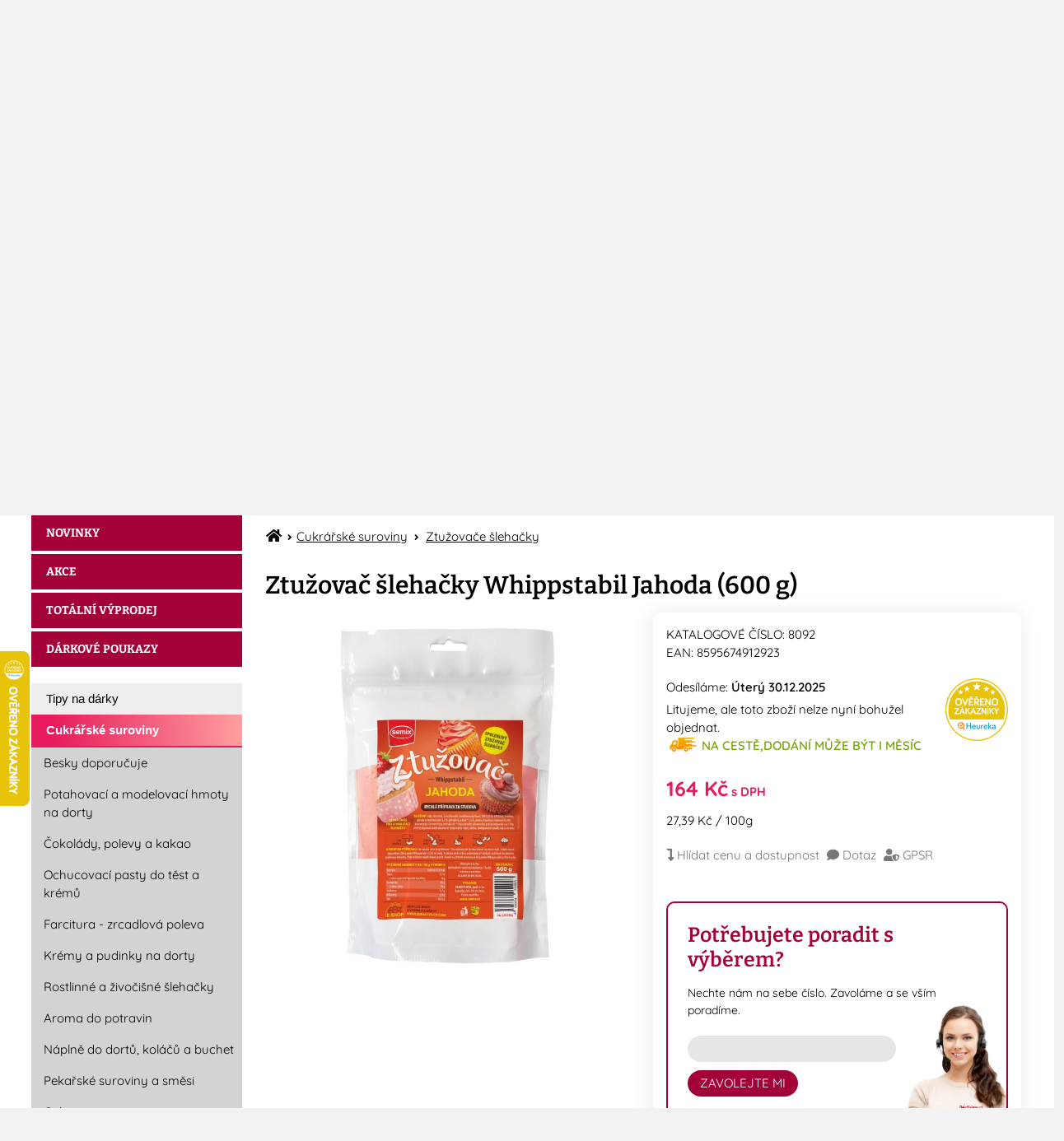

--- FILE ---
content_type: text/html; charset=UTF-8
request_url: https://www.dortisimo.cz/ztuzovac-slehacky-whippstabil-jahoda-600-g-
body_size: 31938
content:
<!DOCTYPE HTML>
<html lang="cs" dir="ltr" itemscope="itemscope" itemtype="http://schema.org/WebPage" xmlns="http://www.w3.org/1999/xhtml" xml:lang="cs">
<head>
  <meta http-equiv="Content-Type" content="text/html; charset=UTF-8">
  <meta http-equiv="X-UA-Compatible" content="IE=edge">
  <meta name="apple-mobile-web-app-capable" content="yes" />
  <base href="https://www.dortisimo.cz/" />
  <meta name="robots" content="ALL,FOLLOW" />
  <meta name="author" content="AiVision, s.r.o." />
  <title>Ztužovač &scaron;lehačky Whippstabil Jahoda (600 g) - Dortisimo.cz</title>
  <meta name="keywords" content="potahovací hmoty; cukrářské potřeby; potravinářské barvy; fondány; vykrajovátka na cukroví; suroviny a potřeby pro domácí pečení" />
  <meta name="description" content="Dortisimo.cz - váš specialista na cukrářské potřeby. V nabídce naleznete potahovací hmoty, cukrářské potřeby, potravinářské barvy, fondány i vykrajovátka na cukroví a další suroviny a potřeby pro domácí pečení. Zastoupení značek Smartflex, Food Colours a Fractal." />
  <link rel="canonical" href="https://www.dortisimo.cz/ztuzovac-slehacky-whippstabil-jahoda-600-g-" />
  <meta property="og:url" content="https://www.dortisimo.cz/ztuzovac-slehacky-whippstabil-jahoda-600-g-" />
  <meta property="og:type" content="product" />
  <meta property="og:title" content="Ztužovač &scaron;lehačky Whippstabil Jahoda (600 g)" />
  <meta property="og:image" content="https://www.dortisimo.cz/_images/fullsize/aisplit-ztuzov/ztuzovac-slehacky-whippstabil-jahoda-600-g-.jpg" />
  <meta property="product:condition" content="new" />
  <meta property="product:amount" content="164" />
  <meta property="product:currency" content="CZK" />
  <meta property="product:retailer_item_id" content="8092" />  
  <meta name="viewport" content="width=device-width, initial-scale=1" />
  <link href="https://www.dortisimo.cz/_themes_files/dortisimo/bootstrap/css/bootstrap.min.css" rel="stylesheet" />
  <link href="https://www.dortisimo.cz/_themes_files/dortisimo/font_awesome/css/all.css" rel="stylesheet" />
  <link rel="stylesheet" href="https://www.dortisimo.cz/_themes_files/dortisimo/splide/css/splide.min.css" />
  <link rel="stylesheet" href="https://www.dortisimo.cz/_themes_files/dortisimo/css/aiStyles.css?v=1761126533" />
  <script src="https://www.dortisimo.cz/_js/getScript.php?src=jquery,purl,slides,onload,common,slimbox2,cycle2,letering,textile&v=1761126533"></script>  <script id="dateJSLang" src="https://www.dortisimo.cz/_js/jquery-ui/lang/jquery.ui.datepicker-cs.js"></script>
  <link rel="stylesheet" href="https://www.dortisimo.cz/_themes_files/dortisimo/slimbox/slimbox.css" type="text/css" media="screen" />
  <script src="https://www.dortisimo.cz/_themes_files/dortisimo/splide/js/splide.min.js"></script>
  <link id="tabsCss" rel="stylesheet" href="https://www.dortisimo.cz/_themes_files/dortisimo/js/jquery-ui/jquery-ui.min.css" type="text/css" media="screen" />
  <script src="https://www.dortisimo.cz/_themes_files/dortisimo/js/jquery-ui-custom/jquery-ui.min.js"></script>
  <link rel="icon" type="image/png" href="/favicon-32x32.png" sizes="32x32" />
  <link rel="icon" type="image/png" href="/favicon-16x16.png" sizes="16x16" />
  <link rel="shortcut icon" type="image/ico" href="/favicon.ico" />
    <!-- COOKIES lišta, GTM verze -->
    <link rel="stylesheet" href="/_cookies/cookieconsent.css">
    <script type="module" src="/_cookies/cookieconsent-init.js"></script>
    <script type="text/javascript">
    var cccookie=(getCookie("cc_cookie"));
    var dcccookie = JSON.parse("[" + cccookie + "]");
    try{
      aCookiesCategories=(dcccookie[0].categories);
    }
    catch(e){
      aCookiesCategories=new Array();
    }
        // Define dataLayer and the gtag function.
        window.dataLayer = window.dataLayer || [];
        function gtag(){dataLayer.push(arguments);}
        gtag('consent', 'default', {
          'ad_storage': aCookiesCategories.find((element) => element == 'ads') ? 'granted' : 'denied',
          'analytics_storage': aCookiesCategories.find((element) => element == 'analytics') ? 'granted' : 'denied',
          'ad_user_data': aCookiesCategories.find((element) => element == 'ads') ? 'granted' : 'denied',
          'ad_personalization': aCookiesCategories.find((element) => element == 'ads') ? 'granted' : 'denied',
          'functionality_storage': aCookiesCategories.find((element) => element == 'preferences') ? 'granted' : 'denied',
          'personalization_storage': aCookiesCategories.find((element) => element == 'preferences') ? 'granted' : 'denied',
          'security_storage': 'granted',
          'wait_for_update': 15000
        });
    </script>    <!-- END OF COOKIES lišta -->
  <link rel="stylesheet" href="https://www.dortisimo.cz/_themes_files/dortisimo/css/baguetteBox.min.css" />
  <script src="/_js/ares.js"></script>
  <script src="https://www.dortisimo.cz/_themes_files/dortisimo/js/baguetteBox.min.js" async></script>
  <script src="/_themes_files/dortisimo/js/svgInit.js"></script>
  <script src="/_themes_files/dortisimo/js/aos/aosInit.js"></script>
  <link href="/_themes_files/dortisimo/css/aos.css" rel="stylesheet">
  <script src="/_themes_files/dortisimo/js/aos/aos.js"></script>
  <script type="text/javascript">
/*Heureka overeno zakazniky*/
var _hwq = _hwq || [];
    _hwq.push(['setKey', '40BDF92AD0101D6C911C16E36BAC1B89']);
    _hwq.push(['setTopPos', '100']);
    _hwq.push(['showWidget', '21']);
    (function() {
    var ho = document.createElement('script'); ho.type = 'text/javascript'; ho.async = true;
    ho.src = ('https:' == document.location.protocol ? 'https://ssl' : 'http://www') + '.heureka.cz/direct/i/gjs.php?n=wdgt&sak=40BDF92AD0101D6C911C16E36BAC1B89';
    var s = document.getElementsByTagName('script')[0]; s.parentNode.insertBefore(ho, s);
})();
</script><!-- Google Tag Manager -->
<script type="text/javascript">(function(w,d,s,l,i){w[l]=w[l]||[];w[l].push({'gtm.start':
new Date().getTime(),event:'gtm.js'});var f=d.getElementsByTagName(s)[0],
j=d.createElement(s),dl=l!='dataLayer'?'&l='+l:'';j.async=true;j.src=
'https://www.googletagmanager.com/gtm.js?id='+i+dl;f.parentNode.insertBefore(j,f);
})(window,document,'script','dataLayer','GTM-WXGQ9B35');</script>
<!-- End Google Tag Manager -->    <script src="_js/last_visited.min.js"></script>
        <script id="ehc" type="text/plain" data-category="ads">
      (function() {
        var ehcjs = document.createElement('script');
        ehcjs.id = 'ehcjs';
        ehcjs.src = 'https://ehub.cz/system/scripts/click.js.php';
        ehcjs.async = true;
        ehcjs.defer = true;
        ehcjs.addEventListener('load', function() {
          var ehubClick = new EhubClick();
          ehubClick.setCampaignId('dba13ac3');
          ehubClick.process();
        });
        document.head.appendChild(ehcjs);
      })();
  </script>  <!-- Smartsupp Live Chat script -->
  <!-- Matomo Tag Manager -->
<script>
  var _mtm = window._mtm = window._mtm || [];
  _mtm.push({'mtm.startTime': (new Date().getTime()), 'event': 'mtm.Start'});
  (function() {
    var d=document, g=d.createElement('script'), s=d.getElementsByTagName('script')[0];
    g.async=true; g.src='https://an.besteto.com/js/container_TUaXtHlk.js'; s.parentNode.insertBefore(g,s);
  })();
</script>
<!-- End Matomo Tag Manager -->

<script type="text/javascript">
var _smartsupp = _smartsupp || {};
_smartsupp.key = '900ff4a0d024b9655e79212655450aa7a2747d95';
window.smartsupp||(function(d) {
  var s,c,o=smartsupp=function(){ o._.push(arguments)};o._=[];
  s=d.getElementsByTagName('script')[0];c=d.createElement('script');
  c.type='text/javascript';c.charset='utf-8';c.async=true;
  c.src='https://www.smartsuppchat.com/loader.js?';s.parentNode.insertBefore(c,s);
})(document);
</script>
<noscript> Powered by <a href=“https://www.smartsupp.com” target=“_blank”>Smartsupp</a></noscript>
<script async src="https://scripts.luigisbox.com/LBX-809331.js"></script>
</head>


	<body class="ai-home pfl1">
    
    <!-- Google Tag Manager (noscript) -->
<noscript><iframe src="https://www.googletagmanager.com/ns.html?id=GTM-WXGQ9B35"
height="0" width="0" style="display:none;visibility:hidden"></iframe></noscript>
<!-- End Google Tag Manager (noscript) -->		
    

  <div class="ai-infobar containerMain">
    <div class="content w-100">
      <div class="row">
        <div class="col-12 text-center"><p>Velký podzimní výprodej dortového zdobení je tady! Připrav se na Vánoce a ušetři až 50 %!</p>
</div>
      </div>
			<button type="button" class="close" aria-label="Close">
      <span aria-hidden="true">&times;</span>
    </button>
    </div>
      </div>


  <script>
  // Get the close button element
  var closeButton = $('.ai-infobar .close');

  // Get the ai-infobar element
  var infobar = $('.ai-infobar');
  
  infobar.hide();
  if($.cookie("popUp1") != "true")
    infobar.show();
    
    // Add an event listener to the close button
  closeButton.on('click', function() {
    //disable show same day after click on cross
    $.cookie("popUp1", "true", { expires: 1 });//expires in 1 day
    // Slide up and hide the infobar
    infobar.slideUp(300, function() {
      infobar.addClass('hidden');
    });
  });
  
  </script><!--************************************
    Wrapper Start
*************************************-->

<div id="ai-wrapper">
  <!--************************************
      Header Start
  *************************************-->
  <div class="containerMain">
    <header id="ai-header" class="ai-header ai-haslayout">
      <div class="ai-topbar">
        <div class="container-fluid">
          <div class="row">
            <div class="col-cm-6 col-sm-8 col-md-8">
              <div class="ai-info-area">
                <ul class="ai-info">
	<li><a href="obchodni-podminky">Obchodní podmínky</a></li>
	<li><span class="ml-2 mr-2">|</span></li>
	<li><a href="doprava-a-platby">Doprava a platba</a></li>
	<li><span class="ml-2 mr-2">|</span></li>
	<li><a class="kontakt" href="kontakt">Kontakt</a></li>
	<li><a class="prodejny" href="kamenne-prodejny">Prodejny</a></li>
	<li><a class="programBonus" href="vernostni-program">Věrnostní program</a></li>
</ul>
              </div>
            </div>
            <div class="col-cm-6 col-sm-4 col-md-4">
              <div class="ai-socialicons-area">
                <ul class="nav">
                  <li class="nav-item show">
                    
  <a class="nav-link dropdown-toggle" href="#" id="dropdownMenuLink" role="button" data-bs-toggle="dropdown" data-bs-auto-close="outside" aria-expanded="false">
    <i class="far fa-user"></i> Můj účet  </a>

  <div class="dropdown-menu" aria-labelledby="dropdownMenuLink">

    <div class="ai-AccountMP dropdown-item">

      <div class="divLogin">Přihlášení</div>
      <div class="divHidden showLogin">
        <div>
          <label for="inpt_logName1" class="LogName">Přihlašovací jméno</label>
          <input id="inpt_logName1" class="aisLogNameInput" name="_LogName" value="" />
        </div>
        <div>
          <label for="inpt_logPassword" class="LogPass">Heslo</label>
          <input type="password" class="aisLogPassInput" id="inpt_logPassword" name="_LogPass" />
        </div>
        <button type="button" onclick="loginUser(this);" class="button c7 d5" id="loginBtn">Přihlásit</button>
        <a class="lostPassword" rel="nofollow" href="https://www.dortisimo.cz/obnova-hesla">Ztratili jste heslo?</a>
      </div>

              <div class="divRegistration"><a class="Registration button" href="https://www.dortisimo.cz/registrace-default" rel="nofollow">Registrace</a></div>
                  <div class="divRegistration googleAuthBtn"><a class="btnGOAuth2 Registration button" href="https://accounts.google.com/o/oauth2/v2/auth?scope=openid%20email%20profile&state=1c98bdd998d626424e260ed05b11a964&response_type=code&redirect_uri=https%3A%2F%2Fwww.dortisimo.cz&client_id=891855671260-8vragctdvc943o6eoohj0o371u48l88o.apps.googleusercontent.com" rel="nofollow"><i class="fab fa-google"></i> Přihlášení Google</a></div>
                      <div class="fb-login-button divRegistration googleAuthBtn" data-scope="email" data-onlogin="checkLoginState()" data-max-rows="1" data-size="large" data-button-type="login_with" data-show-faces="false" data-auto-logout-link="false" data-locale="cs_CZ"></div>                  
               </div>

  </div>

  <script type="text/javascript">
  // login (_ajax/login.php)
  function loginUser(obj)
  {
    loaderShow();
    hideLoginBox();
    var request = jQuery.ajax(
    {
      url: "https://www.dortisimo.cz/_ajax/login.php",
      type: "POST",
      data: {
        _LogName: $(obj).parent().find('.aisLogNameInput').val(),
        _LogPass: $(obj).parent().find('.aisLogPassInput').val()
      },
      dataType: "json"
    });
    request.done(function(handleResponse)
    {
      loaderHide();
      var strErr = '';
      var strRI  = '';
      if(handleResponse["Status"])
      {
                if(handleResponse["RemovedOrderItems"].length>0)
          for(n=0;n<handleResponse["RemovedOrderItems"].length;n++) {
            strRI += handleResponse["RemovedOrderItems"][n] + '<br />';
          }
        if(strRI=="")
        {
          self.location.reload();        }else
        {
          myalert("Z košíku byly odebrány neobjednatelné položky: "+strRI, strErr, "alert err", "OK", function(){self.location.reload();});
        }//end of else
          
              } else if(!handleResponse["Status"])
      {
        // neúspěšné odeslání a výpis chyb do nového dialog okna
        for(n=0;n<handleResponse["arrErr"].length;n++) {
          strErr += handleResponse["arrErr"][n] + '<br />';
        }
        if(strErr!= "")myalert("Přihlášení selhalo", strErr, "alert err", "OK");
      }
    });
    request.fail(function(jqXHR, textStatus)
    {
      loaderHide();
      alert( "Request failed: " + textStatus );
    });
  }
  $( document ).ready(function() {
    $("#inpt_logName1, #inpt_logPassword").on("keydown", function(event){
      //check if key is enter
      var key = event.which || event.keyCode;
      if(key==13)
        loginUser($("#loginBtn"))
    })
  });

  </script>
                    </li>
                  <li class="nav-item show">
                    
<div class="aisLangSwitch dropdown-center">

  <a class="nav-link dropdown-toggle" href="#" id="langDropdownMenuLink" role="button" data-bs-toggle="dropdown" data-bs-auto-close="outside" aria-expanded="false">
    <span title="CZ" class="langImg"><img src="_images/preview/cz.png" width="35" height="20"  alt='cz' title='cz'  /></span>
  </a>

  <div class="dropdown-menu" aria-labelledby="langDropdownMenuLink">
    <div class="dropdown-item">
      <ul class="navbar-nav">          <li class="nav-item">
            <a class="nav-link" href="en/whippstabil-whipped-cream-stiffener-strawberry-1">
              <span title="EN" class="langImg"><img src="_images/preview/en.png" width="34" height="20"  alt='en' title='en'  /></span>                <span class="langName">EN</span>            </a>
          </li>          <li class="nav-item">
            <a class="nav-link" href="sk/stuzovac-slahacky-whippstabil-jahoda-1">
              <span title="SK" class="langImg"><img src="_images/preview/sk.png" width="34" height="20"  alt='sk' title='sk'  /></span>                <span class="langName">SK</span>            </a>
          </li>          <li class="nav-item">
            <a class="nav-link" href="pl/whippstabil-utwardzacz-do-bitej-mietany-truskawka-1">
              <span title="PL" class="langImg"><img src="_images/preview/pl.png" width="35" height="20"  alt='pl' title='pl'  /></span>                <span class="langName">PL</span>            </a>
          </li>          <li class="nav-item">
            <a class="nav-link" href="de/whippstabil-schlagsahnesteif-erdbeere-1">
              <span title="DE" class="langImg"><img src="_images/preview/de.png" width="34" height="20"  alt='de' title='de'  /></span>                <span class="langName">DE</span>            </a>
          </li>          <li class="nav-item">
            <a class="nav-link" href="hu/whippstabil-tejszinhab-kemenyito-eper-1">
              <span title="HU" class="langImg"><img src="_images/preview/hu.png" width="34" height="20"  alt='hu' title='hu'  /></span>                <span class="langName">HU</span>            </a>
          </li>          <li class="nav-item">
            <a class="nav-link" href="ua/verski-whippstabil-dlja-zbiti-versk-v-polunicja-1">
              <span title="UA" class="langImg"><img src="_images/preview/ua.png" width="34" height="20"  alt='ua' title='ua'  /></span>                <span class="langName">UA</span>            </a>
          </li>          <li class="nav-item">
            <a class="nav-link" href="fr/raisin-la-cr-me-fouettee-whippstabil-fraise-1">
              <span title="FR" class="langImg"><img src="_images/preview/fr.png" width="34" height="20"  alt='' title=''  /></span>                <span class="langName">FR</span>            </a>
          </li>      </ul>
    </div>
  </div>
</div>
                  </li>
                  <li class="nav-item show">
                    
  <div class="aisExchangeSwitch dropdown-center">

    <a class="nav-link dropdown-toggle" href="#" id="exchangeDropdownMenuLink" role="button" data-bs-toggle="dropdown" data-bs-auto-close="outside" aria-expanded="false">
              <span class="exchangeName">CZK</span>    </a>

    <div class="dropdown-menu" aria-labelledby="exchangeDropdownMenuLink">
      <div class="dropdown-item">
        <ul class="navbar-nav">            <li class="nav-item">
              <a class="nav-link" href="#" data-currency="112">                  <span class="exchangeName">EUR</span>              </a>
            </li>        </ul>
      </div>
    </div>
  </div>  <script>
  $(document).ready(function() {
    $('a[data-currency]').on('click', function(e) {
      e.preventDefault();
      loaderShow();

      const selectedCurrency = $(this).data('currency');

      $.ajax({
        url: '/_ajax/set-exchange.php',
        method: 'POST',
        contentType: 'application/json',
        data: JSON.stringify({ currency: selectedCurrency }),
        dataType: 'json'
      })
      .done(function(response) {
        if (response.success) {
          location.reload();
        } else {
          loaderHide();
          console.error('Chyba při nastavování měny.');
          myalert("Chyba", "Nepodařilo se nastavit měnu.", "alert err", "OK"); // volitelné
        }
      })
      .fail(function(jqXHR, textStatus, errorThrown) {
        loaderHide();
        console.error('Chyba AJAX požadavku:', textStatus, errorThrown);
        myalert("Chyba", "Došlo k chybě při komunikaci se serverem.", "alert err", "OK"); // volitelné
      })
      .always(function() {

      });
    });
  })
  </script>                  </li>
                </ul>
              </div>
            </div>
          </div>
        </div>
      </div>
    </header>

    <div class="ai-navigationarea">
      <div class="container-fluid">
        <div class="row d-flex align-items-center">
          <div class="ai-logo col-sm-12 col-md-4 col-lg-4">
            <p><a href="/" id="a_header_logo" name="a_header_logo"><img alt="" id="header_logo" src="_images/preview/aisplit-logoma/logomain.png" /></a></p>
          </div>
          <div class="col-sm-12 col-md-4 col-lg-4">
  
  <form method="get" id="form" title="Vyhledávání" onsubmit="return validateSearch(this);" action="/hledat" name="form">
    <div class="input-group  ai-search">
      <input type="search" name="_ShopSearch[Search]" class="aisSearch search_input form-control ui-autocomplete-input" placeholder="Hledat..." aria-label="Search" aria-describedby="search-addon" autocomplete="off" value="">
      <button class="aisSearchButton input-group-text border-0" id="search-addon" type="submit" name="btnSearch" title="Hledat">Hledat</button>
    </div>
  </form>

  <script type="text/javascript">
  //<![CDATA[
  //
  function validateSearch(obj)
  {
    if($(obj).find('.aisSearch').val().length<3)
    {
      myalert('Upozornění', 'Vložte minimálně 3 znaky.', 'alert err', 'OK');
      return false;
    }
  }
  $(function() {
     
    $.widget( "custom.catcomplete", $.ui.autocomplete, {
     _create: function() {
       this._super();
       this.widget().menu( "option", "items", "> :not(.ui-autocomplete-category)" );
     },
     _renderMenu: function( ul, items ) {
       var that = this,
         currentCategory = "",
         this_items = items;
       $.each( items, function( index, item ) {
         var li;
         if ( item.category != currentCategory ) {
           ul.append( "<li class='ui-autocomplete-category'>" + item.category + "<\/li>" );
           currentCategory = item.category;
         }
         li = that._renderItemData( ul, item );
         if ( item.category ) {
           li.attr( "aria-label", item.category + " : " + item.label );
         }
         if ( item.groupName=="product" && index==(this_items.length-1)) {
           ul.append( "<li class='ui-autocomplete-all' onclick='$(\".aisSearchButton\").click();'><button class=\"d5\">Zobrazit všechny vyhledané produkty<\/button><\/li>" );
         }
       });
     },
     _renderItem: function(ul, item) {
         strImg = "";
         var $img = $('<img>');
         if(item.Filename != "undefined" && item.Filename!=null)
         {
           $img.attr({
             src: '/_images/mini/' + item.Filename,
             alt: item.label,
             width: "40",
             height: "40"
           });
         }else
           $img = null;

         catAdd2Tag = '';
         //alert(item.Filename);
         if(item.Filename == null)
         {
           //catAdd2Tag = ' class="noimgCat"';
           //$li.attr('class', 'noimgCat');
           $img = $('<i class="fa fa-folder" aria-hidden="true">');
         }

         var $li = $('<li>').attr("data-lb-id", item.IdArticle);

         $li.attr('data-value', item.label);

         if(item.category=="Fulltext"){
            $li.append('<a href="javascript:document.forms[\'form\'][\'_ShopSearch[Search]\'].value=\''+(item.label)+'\';document.forms[\'form\'].submit();void(0);">');
         } else {
            $li.append('<a href="'+item.directory+'?SearchedText='+(document.forms["form"]["_ShopSearch[Search]"].value)+'&AutocompleteName='+(item.label)+'&Idss='+item.IdSecuritySection+'">');
         }

         //if(item.Filename != "undefined")
           //$li.find('a').append($img).append(item.label);

         /*if(item.Filename == null)
         {
           $li.find('a').append($i).append(item.label);
         }*/
         
         //else
         {
           $li.find('a').append($img).append(item.label);
           //$li.attr('class', 'noimgCat');
           //$li.find('a').append(item.label);
         }

         return $li.appendTo(ul);
     }
   });

    $( ".aisSearch" ).catcomplete({
      source: function( request, response ) {
        /* Begin Call GA4 Via GTM */
        window.dataLayer = window.dataLayer || [];
        window.dataLayer.push({
        "event": "search",
        "search_term": request.term
        });
        /* End Call GA4 Via GTM */
        $.ajax({
          url: "/_ajax/getSearchEasy.php",
          dataType: "json",
          data: {
            search: request.term
          },
          success: function( data ) {
            response( data );
          }
        });
      },
      minLength: 3,
      delay: 500,
      select: function( event, ui ) {
        window.location.assign("/"+ui.item.directory);
      },
      open: function() {
        $( this ).removeClass( "ui-corner-all" ).addClass( "ui-corner-top" );
      },
      close: function() {
        $( this ).removeClass( "ui-corner-top" ).addClass( "ui-corner-all" );
      }
    }).catcomplete( "widget" ).addClass( "d1 aiSearchBox" );
  });
  //
  //]]>
  </script>

</div>

  <div class="shoppingCartBox col-6 col-sm-6 col-md-4 col-lg-4">
      <div class="ai-addCart d-flex justify-content-end">

      <a class="cartSumCost d-flex align-items-center" href="objednavka" title="Zobraz košík" aria-expanded="false">
        <span class="cart">
          <img src="_images/preview/cart.png" alt="Zobraz košík">
          <span class="unitPreview">0</span>
        </span>
				
				<span class="cartSum">
					0 Kč s DPH 
				<span class="summaryDesc">surovin v mixéru</span></span>	
				
      </a>
    </div>
  </div>

      <script type="text/javascript" id="fbCart">
    //<![CDATA[
    function salinc(objCnt)
    {
      $(objCnt).val(parseInt(objCnt.val())+parseInt(objCnt.data("multiple-count")));
    }//end of function salinc()

    function saldec(objCnt)
    {
      $(objCnt).val(parseInt(objCnt.val())-parseInt(objCnt.data("multiple-count")));
    }//end of function saldec()

    function bindChangeCount(mainSelector)
    {
      /*$(".incMU").click(function(){
        salinc(getCntObj(this));
        getCntObj(this).trigger('change');
      });
      $(".decMU").click(function(){
        saldec(getCntObj(this));
        getCntObj(this).trigger('change');
      });
      $(".addToBasketcntItems").change(function(e){
        addToBasketValidate(getCntObj(this));
      })*/

      $(mainSelector+" .incMU" ).bind( "click", function( event ) {
        salinc(getCntObj(this));
        getCntObj(this).trigger('change');
      });

      $(mainSelector+" .decMU" ).bind( "click", function( event ) {
        saldec(getCntObj(this));
        getCntObj(this).trigger('change');
      });

      $(mainSelector+" .aisAddToBasketcntItems").change(function(e){
        objCnt = getCntObj(this);
        addToBasketValidateLimit(objCnt, '');
        //addToBasketValidate(getCntObj(this));
        addToBasketValidate(objCnt);
      })

      $(mainSelector+" .aisAddToBasketcntItems").keyup(function(e){
        var code = e.key; // recommended to use e.key, it's normalized across devices and languages
        if(code==="Enter") e.preventDefault();
        if(code==="Enter")
          $(this).parent().find(".aisAddToBasket").click();
        
      });

      $(mainSelector+" .aisMassAddToBasketcntItems").change(function(e){
        //objCnt = getCntObj(this);
        objCnt = $(this);
        addToBasketValidateLimit(objCnt, 'massorder');
        addToBasketValidate(objCnt);
      })

      // order
      $(mainSelector+" .aisCartIncMU" ).bind( "click", function( event ) {
        salinc(getCntObjCart(this));
        getCntObjCart(this).trigger('change');
      });

      $(mainSelector+" .aisCartDecMU" ).bind( "click", function( event ) {
        saldec(getCntObjCart(this));
        getCntObjCart(this).trigger('change');
      });

      $(mainSelector+" .aisChangeBasketcntItems" ).change(function(e){
        if(changeBasketValidate($(this)))updateBasket(getCntObjCart(this));
      });

      // effects flags on articles (desktop)
      if(typeof articleFlagsLoaded === "undefined" && !checkActiveCSSScreen('smallNotMini'))
      {
        $(".ai-ProductItem .ai-productFlags DIV").on("mouseover", function(){
          $(this).find("span").stop().animate({width: "100px", opacity: 1}, 500);
        });
        $(".ai-ProductItem .ai-productFlags DIV").on("mouseout", function(){
          $(this).find("span").stop().animate({width: "0px", opacity: 0}, 500, function(){$(this).hide();});
        });//end of aiFlag
        var articleFlagsLoaded = true;
      }
/*
      // effects flags on articles (mobile)
      if(checkActiveCSSScreen('smallNotMini'))
      {
        $('.ai-productFlags').cycle({
          fx: "flipVert",
          speed: 1000,
          timeout: 1000,
          easing: "",
          delay: 1000,
          slides: '> div',
          pauseOnHover: false
        });
      }
*/
      /*$(".input_cena").keypress(function(e){
        clearTimeout(wto);
        //wto = setTimeout(salchng.bind(null, this), 300);
        wto = setTimeout('addToBasketValidate();', 600);
      });
      /*$(".var_basket").click(function(){
        setVarSelRow($(this).parent().parent());
        if(typeof(dynamicBasket) == "undefined")
          $("#item_submit").click();
      });*/
    }

    $(window).on("load", function () {

      //var wto = 0;
      bindChangeCount('');

    });

    // najít input s počtem ks
    function getCntObj(obj){
      objCnt = $(obj).parent().find('.aisAddToBasketcntItems');
      //if(!obj.length)obj = $(this).parent().parent().find(".addToBasketcntItems");
      return objCnt;
    }

    // najít input s počtem ks v objednávce
    function getCntObjCart(obj){
      objCnt = $(obj).parent().find('.aisChangeBasketcntItems');
      //if(!obj.length)obj = $(this).parent().parent().find(".addToBasketcntItems");
      return objCnt;
    }

    // button pro vkladani do kosiku
    function getObjBtn(objCnt){
      obj = $(objCnt).parent().find('.aisAddToBasket');
      //if(!obj.length)obj = $(this).parent().parent().find(".addToBasketcntItems");
      return obj;
    }

    // vložení do košíku (_ajax/changeAmount.php)
    function addToCart(obj)
    {
      // objekt s počtem ks
      objCnt = getCntObj(obj);

      disableAdd2CartDialog = false;

      if(objCnt && addToBasketValidate(objCnt))
      {
        loaderShow();

        source = $(obj).data('source');
        if(source=='massorder')disableAdd2CartDialog=true;

        dataX = new FormData();
        if($('#file').length>0)dataX.append('file', $('#file')[0].files[0]);
        dataX.append("Count", $(objCnt).val());
        dataX.append("Name", $(obj).data('article-all-params'));
        //dataX.append("Source", $(obj).data('source'));
        
        var request = jQuery.ajax(
        {
          url: "https://www.dortisimo.cz/_ajax/changeCart.php",
          type: "POST",
          enctype: 'multipart/form-data',
          /*data: {
            Count: $(objCnt).val(),
            Name: $(obj).data('article-all-params'), //'1802-0-0-0-1',
          },*/
          data: dataX
          ,xhr: function() {
            var xhr = new window.XMLHttpRequest();
            xhr.upload.addEventListener("progress", function(evt) {
              if (evt.lengthComputable) {
                var percentComplete = (evt.loaded / evt.total) * 100;
                if(evt.loaded != evt.total)
                {
                  // Place upload progress bar visibility code here
                  var percentValue = percentComplete + '%';
                  $(obj).parent().parent().parent().parent().parent().find(".progress").show();
                  $(obj).parent().parent().parent().parent().parent().find(".progress-bar").css({
                      width: '' + percentValue + ''
                  });
                  $(obj).parent().parent().parent().parent().parent().find(".percent").text(parseInt(percentComplete)+'%');
                }else
                {
                  $(obj).parent().parent().parent().parent().parent().find(".progress-bar").css({
                      width: '0%'
                  });
                  $(obj).parent().parent().parent().parent().parent().find(".percent").text('0%');
                  $(obj).parent().parent().parent().parent().parent().find(".progress").hide();
                  $(obj).parent().parent().parent().parent().parent().parent().find("#file").val('');
                }//ed of if
              }//end of if
            }, false);
            return xhr;
          },
          dataType: "json",
          processData: false,  // tell jQuery not to process the data
          contentType: false   // tell jQuery not to set contentType
        });
        request.done(function(handleResponse)
        {
          loaderHide();
          var strErr = '';
          if(handleResponse["Status"])
          {
            if(!disableAdd2CartDialog) myalert('Přidání zboží do mixéru', handleResponse["shoppingCartAddedDialog"], 'add2CartDialog', '');
            $('.shoppingCartBox').replaceWith(handleResponse["shoppingCartBoxContent"]);

            var replaceOrder = (typeof replaceOrderContent === 'function') ? true : false;
            if(replaceOrder)replaceOrderContent(handleResponse);
              
          } else if(!handleResponse["Status"])
          {
            // neúspěšné odeslání a výpis chyb do nového dialog okna nad dialogem s formulářem (pro zobrazení 2 dialogů nad sebou > parametr showAlways)
            for(n=0;n<handleResponse["arrErr"].length;n++) {
              strErr += handleResponse["arrErr"][n] + '<br />';
            }
            if(strErr!= "")myalert("Zpráva", strErr, "alert err showAlways", "OK");
          }
        });
        request.fail(function(jqXHR, textStatus)
        {
          loaderHide();
          alert( "Request failed: " + textStatus );
        });
      }
    }

    function go2Cart()
    {
      self.location.href='objednavka';
    }

    var addToBasketValidateLimitLoaded = false;

    function addToBasketValidate(objCnt)
    {

      //alert(objCnt.attr('class'));

      cntMin = objCnt.data('min-count');
      cntMax = objCnt.data('max-count');
      cntMultiple = objCnt.data('multiple-count');
      
      if(isNaN(objCnt.val()))
      {
        objCnt.val(cntMin);
        myalert("Zpráva", "Zadejte počet kusů, které chcete vložit do mixéru.", "alert err showAlways", "Zavřít");
        return false;
      }
      if(cntMax==0)
      {
        objCnt.val(cntMin);
        myalert("Zpráva", "Výrobek momentálně nelze objednat", "alert err showAlways", "Zavřít");
        return false;
      }
      if(cntMax>0 && objCnt.val()>cntMax)
      {
        objCnt.val(cntMax);
        myalert("Zpráva", "Maximální počet k objednání je "+cntMax+".", "alert err showAlways", "Zavřít");
        return false;
      }
      if(cntMin>0 && objCnt.val()<cntMin)
      {
        objCnt.val(cntMin);
        myalert("Zpráva", "Minimální počet k objednání je "+cntMin+".", "alert err showAlways", "Zavřít");
        return false;
      }
      if((objCnt.val() % cntMultiple)>0)
      {
        setCntValue = parseInt(Math.floor(objCnt.val() / cntMultiple)*cntMultiple);
        objCnt.val(setCntValue);
        myalert("Zpráva", "Položku je možné objednávat pouze v násobcích "+cntMultiple+" kusů!", "alert err showAlways", "Zavřít");
        return false;
      }
      return true;
    }

    function getArticleAllParams(obj, objCnt, inputType)
    {
      //alert('CLASS='+$(objCnt).attr('class'));
      //alert($(objCnt).parent().find('.aisAddToBasketAllParams').val());
      //alert(inputType);
      if(inputType=='massorder')return $(objCnt).parent().find('.aisAddToBasketAllParams').val();
      else return $(obj).data('article-all-params');
    }

    function addToBasketValidateLimit(objCnt, inputType)
    {
      obj = getObjBtn(objCnt); // button object for insert into the cart
      //alert('A:'+$(objCnt).attr('class'));
      articleAllParams = getArticleAllParams(obj, objCnt, inputType); // all info about article
      qty = $(objCnt).val();
      //alert('QTY:='+qty);
      //alert('ALLPARAMS='+articleAllParams);
      //alert($(objCnt).attr('class'));
      if(/*!addToBasketValidateLimitLoaded &&*/ objCnt && articleAllParams!='')
      {
        //loaderShow();
        var request = jQuery.ajax(
        {
          url: "https://www.dortisimo.cz/_ajax/changeCartLimits.php",
          type: "POST",
          data: {
            Count: qty, // quantity
            Name: articleAllParams, // other info about article
            /*Name: $(obj).data('article-all-params'),*/ //'1802-0-0-0-1',
          },
          dataType: "json"
        });
        request.done(function(handleResponse)
        {
          loaderHide();
          var strErr = '';
          if(handleResponse["Status"])
          {
            //cntMin"=>$cntMin, "maxCnt"=>$maxCnt, "multipleCnt"=>$multipleCnt);
            $(objCnt).data("min-count", handleResponse["cntMin"]);
            $(objCnt).data("max-count", handleResponse["maxCnt"]);
            $(objCnt).data("multiple-count", handleResponse["multipleCnt"]);

            $(obj).data("min-count", handleResponse["cntMin"]);
            $(obj).data("max-count", handleResponse["maxCnt"]);
            $(obj).data("multiple-count", handleResponse["multipleCnt"]);

            addToBasketValidateLimitLoaded = true;
          }
          else if(!handleResponse["Status"])
          {
            for(n=0;n<handleResponse["arrErr"].length;n++) {strErr += handleResponse["arrErr"][n] + '<br />';}
            if(strErr!= "")myalert("Zpráva", strErr, "alert err showAlways", "OK");
          }
        });
        request.fail(function(jqXHR, textStatus)
        {
          loaderHide();
          alert( "Request failed: " + textStatus );
        });
      }
    }

    //]]>
    </script>        </div>
      </div>
    </div>

    <div class="header-menu">
    <section id="menuIcono" class="navbar megaMenuDTSM p-4">
      <div class="container">
        <div class="row w-100 menuCover">
          

<div class="col mb-2 nav-item dropdown has-megamenu level1 text-center  cat-453">
                        <a  href=/cukrarske-suroviny class="kat d-flex align-items-center justify-content-center nav-link dropdown-toggle text-wrap" >
      <img src="/_images/horizontalMenu/suroviny.svg" alt="Cukrářské suroviny" />
                          <span>Cukrářské suroviny</span>
                        </a>  
  
                <div class="dropdown-menu megamenu" role="menu">
                  <div class="megamenu-wrapper">
                    <div class="row">  
  
                  <div class="col-4 col-xl-3 mb-1">
                    <div class="row">
                      <div class="col-megamenu col-10">
                        <div class="title">
                          <a  href=/besky-doporucuje class="nav-link" >
                            <span>Besky doporučuje</span>
                          </a>
          </div>
                      </div>
                    </div>
                  </div>  
  
                  <div class="col-4 col-xl-3 mb-1">
                    <div class="row">
                      <div class="col-megamenu col-10">
                        <div class="title">
                          <a  href=/potahovaci-a-modelovaci-hmoty-na-dorty class="nav-link" >
                            <span>Potahovací a modelovací hmoty na dorty</span>
                          </a>    
    <div class="d-none">    
    
                            <a  href=/formix class="nav-link" >
                              <span>Formix</span>
                            </a>
        
    
                            <a  href=/smartflex-velvet class="nav-link" >
                              <span>Smartflex Velvet</span>
                            </a>
        
    
                            <a  href=/smartflex-flower class="nav-link" >
                              <span>Smartflex Flower</span>
                            </a>
        
    
                            <a  href=/smartflex-model class="nav-link" >
                              <span>Smartflex Model</span>
                            </a>
        
    
                            <a  href=/smartflex-velvet-barevny class="nav-link" >
                              <span>Smartflex Velvet barevný</span>
                            </a>
        
    
                            <a  href=/sweetart class="nav-link" >
                              <span>SweetArt</span>
                            </a>
        
    
                            <a  href=/marcipanova-hmota-pravy-marcipan-na-dorty class="nav-link" >
                              <span>Pravý marcipán na dorty - marcipánová hmota</span>
                            </a>
        
    
                            <a  href=/saracino class="nav-link" >
                              <span>Saracino modelovací hmota</span>
                            </a>
        
    
                            <a  href=/ostatni-hmoty class="nav-link" >
                              <span>Ostatní hmoty</span>
                            </a>
        
    
                            <a  href=/suroviny-pro-upravu-a-tvorbu-hmot class="nav-link" >
                              <span>Suroviny pro úpravu a tvorbu hmot</span>
                            </a>
        
    
                            <a  href=/fondan-na-dort class="nav-link" >
                              <span>Fondán na dort</span>
                            </a>
    
    </div>
          </div>
                      </div>
                    </div>
                  </div>  
  
                  <div class="col-4 col-xl-3 mb-1">
                    <div class="row">
                      <div class="col-megamenu col-10">
                        <div class="title">
                          <a  href=/cokolady-a-cokoladove-polevy class="nav-link" >
                            <span>Čokolády, polevy a kakao</span>
                          </a>    
    <div class="d-none">    
    
                            <a  href=/cokolady class="nav-link" >
                              <span>Čokolády</span>
                            </a>
        
    
                            <a  href=/polevy class="nav-link" >
                              <span>Polevy</span>
                            </a>
        
    
                            <a  href=/kakaa class="nav-link" >
                              <span>Kakaa</span>
                            </a>
    
    </div>
          </div>
                      </div>
                    </div>
                  </div>  
  
                  <div class="col-4 col-xl-3 mb-1">
                    <div class="row">
                      <div class="col-megamenu col-10">
                        <div class="title">
                          <a  href=/ochucovaci-pasty-do-test-a-kremu class="nav-link" >
                            <span>Ochucovací pasty do těst a krémů</span>
                          </a>
          </div>
                      </div>
                    </div>
                  </div>  
  
                  <div class="col-4 col-xl-3 mb-1">
                    <div class="row">
                      <div class="col-megamenu col-10">
                        <div class="title">
                          <a  href=/farcitura-zrcadlova-poleva class="nav-link" >
                            <span>Farcitura - zrcadlová poleva</span>
                          </a>
          </div>
                      </div>
                    </div>
                  </div>  
  
                  <div class="col-4 col-xl-3 mb-1">
                    <div class="row">
                      <div class="col-megamenu col-10">
                        <div class="title">
                          <a  href=/kremy-a-pudinky-na-dorty class="nav-link" >
                            <span>Krémy a pudinky na dorty</span>
                          </a>
          </div>
                      </div>
                    </div>
                  </div>  
  
                  <div class="col-4 col-xl-3 mb-1">
                    <div class="row">
                      <div class="col-megamenu col-10">
                        <div class="title">
                          <a  href=/rostlinne-a-zivocisne-slehacky class="nav-link" >
                            <span>Rostlinné a živočišné šlehačky</span>
                          </a>
          </div>
                      </div>
                    </div>
                  </div>  
  
                  <div class="col-4 col-xl-3 mb-1">
                    <div class="row">
                      <div class="col-megamenu col-10">
                        <div class="title">
                          <a  href=/aroma-do-potravin class="nav-link" >
                            <span>Aroma do potravin</span>
                          </a>
          </div>
                      </div>
                    </div>
                  </div>  
  
                  <div class="col-4 col-xl-3 mb-1">
                    <div class="row">
                      <div class="col-megamenu col-10">
                        <div class="title">
                          <a  href=/naplne-do-dortu-kolacu-a-buchet class="nav-link" >
                            <span>Náplně do dortů, koláčů a buchet</span>
                          </a>
          </div>
                      </div>
                    </div>
                  </div>  
  
                  <div class="col-4 col-xl-3 mb-1">
                    <div class="row">
                      <div class="col-megamenu col-10">
                        <div class="title">
                          <a  href=/pekarske-suroviny-smesi class="nav-link" >
                            <span>Pekařské suroviny a směsi</span>
                          </a>
          </div>
                      </div>
                    </div>
                  </div>  
  
                  <div class="col-4 col-xl-3 mb-1">
                    <div class="row">
                      <div class="col-megamenu col-10">
                        <div class="title">
                          <a  href=/cukry-a-sirupy class="nav-link" >
                            <span>Cukry a sirupy</span>
                          </a>
          </div>
                      </div>
                    </div>
                  </div>  
  
                  <div class="col-4 col-xl-3 mb-1">
                    <div class="row">
                      <div class="col-megamenu col-10">
                        <div class="title">
                          <a  href=/hmota-na-pripravu-jedle-krajky class="nav-link" >
                            <span>Hmota na přípravu jedlé krajky</span>
                          </a>
          </div>
                      </div>
                    </div>
                  </div>  
  
                  <div class="col-4 col-xl-3 mb-1">
                    <div class="row">
                      <div class="col-megamenu col-10">
                        <div class="title">
                          <a  href=/cukrove-polevy-a-susene-bilky class="nav-link" >
                            <span>Cukrové polevy a sušené bílky</span>
                          </a>
          </div>
                      </div>
                    </div>
                  </div>  
  
                  <div class="col-4 col-xl-3 mb-1">
                    <div class="row">
                      <div class="col-megamenu col-10">
                        <div class="title">
                          <a  href=/ztuzovace-slehacky class="nav-link" >
                            <span>Ztužovače šlehačky</span>
                          </a>
          </div>
                      </div>
                    </div>
                  </div>  
  
                  <div class="col-4 col-xl-3 mb-1">
                    <div class="row">
                      <div class="col-megamenu col-10">
                        <div class="title">
                          <a  href=/zelatiny-gely-lepidla class="nav-link" >
                            <span>Želatiny, gely a lepidla</span>
                          </a>
          </div>
                      </div>
                    </div>
                  </div>  
  
                  <div class="col-4 col-xl-3 mb-1">
                    <div class="row">
                      <div class="col-megamenu col-10">
                        <div class="title">
                          <a  href=/orechy-a-susene-ovoce class="nav-link" >
                            <span>Ořechy a sušené ovoce</span>
                          </a>
          </div>
                      </div>
                    </div>
                  </div>  
  
                  <div class="col-4 col-xl-3 mb-1">
                    <div class="row">
                      <div class="col-megamenu col-10">
                        <div class="title">
                          <a  href=/ostatni-suroviny class="nav-link" >
                            <span>Ostatní suroviny</span>
                          </a>
          </div>
                      </div>
                    </div>
                  </div>  
  
                  <div class="col-4 col-xl-3 mb-1">
                    <div class="row">
                      <div class="col-megamenu col-10">
                        <div class="title">
                          <a  href=/gastro-baleni class="nav-link" >
                            <span>Gastro balení</span>
                          </a>
          </div>
                      </div>
                    </div>
                  </div>
  
                    </div>
                  </div>
                </div>
</div>
<div class="col mb-2 nav-item dropdown has-megamenu level1 text-center  cat-412">
                        <a  href=/potravinarske-barvivo class="kat d-flex align-items-center justify-content-center nav-link dropdown-toggle text-wrap" >
      <img src="/_images/horizontalMenu/barvy.svg" alt="Potravinářské barvy" />
                          <span>Potravinářské barvy</span>
                        </a>  
  
                <div class="dropdown-menu megamenu" role="menu">
                  <div class="megamenu-wrapper">
                    <div class="row">  
  
                  <div class="col-4 col-xl-3 mb-1">
                    <div class="row">
                      <div class="col-megamenu col-10">
                        <div class="title">
                          <a  href=/gelove-potravinarske-barvy class="nav-link" >
                            <span>Gelové potravinářské barvy</span>
                          </a>    
    <div class="d-none">    
    
                            <a  href=/gelove-barvy-sweetart class="nav-link" >
                              <span>Gelové potravinářské barvy SweetArt</span>
                            </a>
        
    
                            <a  href=/sugarflair class="nav-link" >
                              <span>Gelové potravinářské barvy Sugarflair</span>
                            </a>
        
    
                            <a  href=/food-colours class="nav-link" >
                              <span>Gelové potravinářské barvy Food Colours</span>
                            </a>
        
    
                            <a  href=/fractal class="nav-link" >
                              <span>Gelové potravinářské barvy Fractal</span>
                            </a>
        
    
                            <a  href=/ostatni-potravinarske-gelove-barvy class="nav-link" >
                              <span>Ostatní potravinářské gelové barvy</span>
                            </a>
    
    </div>
          </div>
                      </div>
                    </div>
                  </div>  
  
                  <div class="col-4 col-xl-3 mb-1">
                    <div class="row">
                      <div class="col-megamenu col-10">
                        <div class="title">
                          <a  href=/prachove-potravinarske-barvy class="nav-link" >
                            <span>Prachové potravinářské barvy</span>
                          </a>    
    <div class="d-none">    
    
                            <a  href=/prachove-potravinarske-barvy-bez-perleti class="nav-link" >
                              <span>Prachové potravinářské barvy bez perleti</span>
                            </a>      
            
      
                              <a  href=/prachove-barvy-sweetart class="nav-link" >
                                <span>Prachové potravinářské barvy SweetArt</span>
                              </a>
            
      
                              <a  href=/prachove-potravinarske-barvy-sugarflair class="nav-link" >
                                <span>Prachové potravinářské barvy Sugarflair</span>
                              </a>
            
      
                              <a  href=/food-colours-2 class="nav-link" >
                                <span>Prachové potravinářské barvy Food Colours</span>
                              </a>
            
      
                              <a  href=/fractal-2 class="nav-link" >
                                <span>Prachové potravinářské barvy Fractal</span>
                              </a>
            
      
                              <a  href=/aroco class="nav-link" >
                                <span>Prachové potravinářské barvy Aroco</span>
                              </a>
            
      
                              <a  href=/prirodni-barevne-prasky-yes-superfood class="nav-link" >
                                <span>Přírodní barevné prášky Yes Superfood</span>
                              </a>
      
      
        
    
                            <a  href=/prachove-potravinarske-barvy-perletove class="nav-link" >
                              <span>Prachové potravinářské barvy perleťové</span>
                            </a>      
            
      
                              <a  href=/sugarflair-2 class="nav-link" >
                                <span>Perleťové potravinářské barvy Sugarflair</span>
                              </a>
            
      
                              <a  href=/food-colours-3 class="nav-link" >
                                <span>Perleťové potravinářské barvy Food Colours</span>
                              </a>
            
      
                              <a  href=/fractal-3 class="nav-link" >
                                <span>Perleťové potravinářské barvy Fractal</span>
                              </a>
            
      
                              <a  href=/ostatni-potravinarske-perletove-barvy class="nav-link" >
                                <span>Ostatní potravinářské perleťové barvy</span>
                              </a>
      
      
    
    </div>
          </div>
                      </div>
                    </div>
                  </div>  
  
                  <div class="col-4 col-xl-3 mb-1">
                    <div class="row">
                      <div class="col-megamenu col-10">
                        <div class="title">
                          <a  href=/potravinarske-barvy-do-cokolady class="nav-link" >
                            <span>Potravinářské barvy do čokolády</span>
                          </a>    
    <div class="d-none">    
    
                            <a  href=/barvy-do-cokolady-sweetart class="nav-link" >
                              <span>Potravinářské barvy do čokolády SweetArt</span>
                            </a>
        
    
                            <a  href=/sugarflair-6 class="nav-link" >
                              <span>Potravinářské barvy do čokolády Sugarflair</span>
                            </a>
        
    
                            <a  href=/potravinarske-barvy-do-cokolady-food-colours class="nav-link" >
                              <span>Potravinářské barvy do čokolády Food Colours</span>
                            </a>
        
    
                            <a  href=/colour-mill class="nav-link" >
                              <span>Potravinářské barvy do čokolády Colour Mill</span>
                            </a>
        
    
                            <a  href=/tasty-me class="nav-link" >
                              <span>Potravinářské barvy do čokolády Tasty Me</span>
                            </a>
        
    
                            <a  href=/decora class="nav-link" >
                              <span>Potravinářské barvy do čokolády Decora</span>
                            </a>
        
    
                            <a  href=/ostatni-potravinarske-barvy-do-cokolady class="nav-link" >
                              <span>Ostatní potravinářské barvy do čokolády</span>
                            </a>
    
    </div>
          </div>
                      </div>
                    </div>
                  </div>  
  
                  <div class="col-4 col-xl-3 mb-1">
                    <div class="row">
                      <div class="col-megamenu col-10">
                        <div class="title">
                          <a  href=/potravinarske-barvy-ve-spreji class="nav-link" >
                            <span>Potravinářské barvy ve spreji</span>
                          </a>    
    <div class="d-none">    
    
                            <a  href=/barvy-ve-spreji-bez-perleti class="nav-link" >
                              <span>Potravinářské barvy ve spreji bez perleti</span>
                            </a>
        
    
                            <a  href=/potravinarske-barvy-s-perleti-ve-spreji class="nav-link" >
                              <span>Potravinářské barvy s perletí ve spreji</span>
                            </a>
        
    
                            <a  href=/potravinarske-barvy-na-bazi-kakaoveho-masla class="nav-link" >
                              <span>Potravinářské barvy na bázi kakaového másla</span>
                            </a>
    
    </div>
          </div>
                      </div>
                    </div>
                  </div>  
  
                  <div class="col-4 col-xl-3 mb-1">
                    <div class="row">
                      <div class="col-megamenu col-10">
                        <div class="title">
                          <a  href=/fixy-jedle-a-barvy-na-psani class="nav-link" >
                            <span>Fixy jedlé a potravinářské barvy na psaní </span>
                          </a>
          </div>
                      </div>
                    </div>
                  </div>  
  
                  <div class="col-4 col-xl-3 mb-1">
                    <div class="row">
                      <div class="col-megamenu col-10">
                        <div class="title">
                          <a  href=/potravinarske-beloby class="nav-link" >
                            <span>Potravinářské běloby</span>
                          </a>
          </div>
                      </div>
                    </div>
                  </div>  
  
                  <div class="col-4 col-xl-3 mb-1">
                    <div class="row">
                      <div class="col-megamenu col-10">
                        <div class="title">
                          <a  href=/potravinarske-barvy-pro-airbrush class="nav-link" >
                            <span>Potravinářské barvy pro airbrush </span>
                          </a>    
    <div class="d-none">    
    
                            <a  href=/airbrush-barvy-sweetart class="nav-link" >
                              <span>Potravinářské airbrush barvy SweetArt</span>
                            </a>
        
    
                            <a  href=/food-colours-1 class="nav-link" >
                              <span>Potravinářské airbrush barvy Food Colours</span>
                            </a>
        
    
                            <a  href=/fractal-1 class="nav-link" >
                              <span>Potravinářské airbrush barvy Fractal</span>
                            </a>
    
    </div>
          </div>
                      </div>
                    </div>
                  </div>  
  
                  <div class="col-4 col-xl-3 mb-1">
                    <div class="row">
                      <div class="col-megamenu col-10">
                        <div class="title">
                          <a  href=/metalicke-tekute-potravinarske-barvy class="nav-link" >
                            <span>Metalické tekuté potravinářské barvy</span>
                          </a>
          </div>
                      </div>
                    </div>
                  </div>  
  
                  <div class="col-4 col-xl-3 mb-1">
                    <div class="row">
                      <div class="col-megamenu col-10">
                        <div class="title">
                          <a  href=/pomucky-k-potravinarskym-barvam class="nav-link" >
                            <span>Pomůcky k potravinářským barvám</span>
                          </a>
          </div>
                      </div>
                    </div>
                  </div>
  
                    </div>
                  </div>
                </div>
</div>
<div class="col mb-2 nav-item dropdown has-megamenu level1 text-center  cat-540">
                        <a  href=/cukrarske-pomucky class="kat d-flex align-items-center justify-content-center nav-link dropdown-toggle text-wrap" >
      <img src="/_images/horizontalMenu/pomucky-cukrarske.svg" alt="Cukrářské pomůcky" />
                          <span>Cukrářské pomůcky</span>
                        </a>  
  
                <div class="dropdown-menu megamenu" role="menu">
                  <div class="megamenu-wrapper">
                    <div class="row">  
  
                  <div class="col-4 col-xl-3 mb-1">
                    <div class="row">
                      <div class="col-megamenu col-10">
                        <div class="title">
                          <a  href=/airbrush-na-dorty class="nav-link" >
                            <span>Airbrush na dorty</span>
                          </a>
          </div>
                      </div>
                    </div>
                  </div>  
  
                  <div class="col-4 col-xl-3 mb-1">
                    <div class="row">
                      <div class="col-megamenu col-10">
                        <div class="title">
                          <a  href=/kostice-skalpely-a-radelka class="nav-link" >
                            <span>Kostice, skalpely a rádélka</span>
                          </a>
          </div>
                      </div>
                    </div>
                  </div>  
  
                  <div class="col-4 col-xl-3 mb-1">
                    <div class="row">
                      <div class="col-megamenu col-10">
                        <div class="title">
                          <a  href=/valecky-a-zehlicky class="nav-link" >
                            <span>Válečky a žehličky</span>
                          </a>
          </div>
                      </div>
                    </div>
                  </div>  
  
                  <div class="col-4 col-xl-3 mb-1">
                    <div class="row">
                      <div class="col-megamenu col-10">
                        <div class="title">
                          <a  href=/podlozky-a-valy class="nav-link" >
                            <span>Modelovací a ztenčovací podložky</span>
                          </a>
          </div>
                      </div>
                    </div>
                  </div>  
  
                  <div class="col-4 col-xl-3 mb-1">
                    <div class="row">
                      <div class="col-megamenu col-10">
                        <div class="title">
                          <a  href=/cukrarske-karty-palety-spachtle class="nav-link" >
                            <span>Cukrářské karty, palety a špachtle</span>
                          </a>
          </div>
                      </div>
                    </div>
                  </div>  
  
                  <div class="col-4 col-xl-3 mb-1">
                    <div class="row">
                      <div class="col-megamenu col-10">
                        <div class="title">
                          <a  href=/nuzky-pinzety-extrudery class="nav-link" >
                            <span>Nůžky, pinzety a extrudery</span>
                          </a>
          </div>
                      </div>
                    </div>
                  </div>  
  
                  <div class="col-4 col-xl-3 mb-1">
                    <div class="row">
                      <div class="col-megamenu col-10">
                        <div class="title">
                          <a  href=/stetce class="nav-link" >
                            <span>Štětce</span>
                          </a>
          </div>
                      </div>
                    </div>
                  </div>  
  
                  <div class="col-4 col-xl-3 mb-1">
                    <div class="row">
                      <div class="col-megamenu col-10">
                        <div class="title">
                          <a  href=/otocne-stojany-na-dorty class="nav-link" >
                            <span>Otočné stojany na dorty</span>
                          </a>
          </div>
                      </div>
                    </div>
                  </div>  
  
                  <div class="col-4 col-xl-3 mb-1">
                    <div class="row">
                      <div class="col-megamenu col-10">
                        <div class="title">
                          <a  href=/vyztuze-sloupky-na-dorty class="nav-link" >
                            <span>Výztuže a sloupky na dorty</span>
                          </a>
          </div>
                      </div>
                    </div>
                  </div>  
  
                  <div class="col-4 col-xl-3 mb-1">
                    <div class="row">
                      <div class="col-megamenu col-10">
                        <div class="title">
                          <a  href=/prace-s-cokoladou class="nav-link" >
                            <span>Práce s čokoládou</span>
                          </a>    
    <div class="d-none">    
    
                            <a  href=/formy-na-cokoladu-a-pralinky class="nav-link" >
                              <span>Formy na čokoládu a pralinky</span>
                            </a>      
            
      
                              <a  href=/plastove-formy-na-cokoladu class="nav-link" >
                                <span>Plastové formy na čokoládu</span>
                              </a>
            
      
                              <a  href=/polykarbonatove-formy-na-cokoladu class="nav-link" >
                                <span>Polykarbonátové formy na čokoládu</span>
                              </a>
            
      
                              <a  href=/silikonove-formy-na-cokoladu class="nav-link" >
                                <span>Silikonové formy na čokoládu</span>
                              </a>
      
      
        
    
                            <a  href=/transfer-folie-na-cokoladu class="nav-link" >
                              <span>Transfer fólie na čokoládu</span>
                            </a>
        
    
                            <a  href=/pomucky-na-cokoladu class="nav-link" >
                              <span>Pomůcky na čokoládu</span>
                            </a>
    
    </div>
          </div>
                      </div>
                    </div>
                  </div>  
  
                  <div class="col-4 col-xl-3 mb-1">
                    <div class="row">
                      <div class="col-megamenu col-10">
                        <div class="title">
                          <a  href=/polystyrenove-makety-na-dorty class="nav-link" >
                            <span>Polystyrenové makety a podložky pod dorty</span>
                          </a>
          </div>
                      </div>
                    </div>
                  </div>  
  
                  <div class="col-4 col-xl-3 mb-1">
                    <div class="row">
                      <div class="col-megamenu col-10">
                        <div class="title">
                          <a  href=/aranzovaci-pomucky class="nav-link" >
                            <span>Aranžovací pomůcky</span>
                          </a>
          </div>
                      </div>
                    </div>
                  </div>  
  
                  <div class="col-4 col-xl-3 mb-1">
                    <div class="row">
                      <div class="col-megamenu col-10">
                        <div class="title">
                          <a  href=/trezirovaci-sacky-a-spicky class="nav-link" >
                            <span>Trezírovací sáčky a špičky</span>
                          </a>    
    <div class="d-none">    
    
                            <a  href=/trezirovaci-spicky class="nav-link" >
                              <span>Trezírovací špičky</span>
                            </a>
        
    
                            <a  href=/trezirovaci-sacky class="nav-link" >
                              <span>Trezírovací sáčky</span>
                            </a>
        
    
                            <a  href=/pomucky-k-trezirovacim-spickam class="nav-link" >
                              <span>Pomůcky k trezírovacím špičkám</span>
                            </a>
    
    </div>
          </div>
                      </div>
                    </div>
                  </div>  
  
                  <div class="col-4 col-xl-3 mb-1">
                    <div class="row">
                      <div class="col-megamenu col-10">
                        <div class="title">
                          <a  href=/embossery-a-otiskovace class="nav-link" >
                            <span>Embossery a otiskovače</span>
                          </a>
          </div>
                      </div>
                    </div>
                  </div>  
  
                  <div class="col-4 col-xl-3 mb-1">
                    <div class="row">
                      <div class="col-megamenu col-10">
                        <div class="title">
                          <a  href=/vykrajovatka-na-cukrovi class="nav-link" >
                            <span>Vykrajovátka na cukroví, marcipán a model. hmoty</span>
                          </a>    
    <div class="d-none">    
    
                            <a  href=/vykrajovatka-na-kvetiny class="nav-link" >
                              <span>Vykrajovátka na květiny</span>
                            </a>
        
    
                            <a  href=/vykrajovatka-na-listy-stromy class="nav-link" >
                              <span>Vykrajovátka na listy a stromy</span>
                            </a>
        
    
                            <a  href=/vykrajovatka-na-abecedy-cisla class="nav-link" >
                              <span>Vykrajovátka na abecedy a čísla</span>
                            </a>
        
    
                            <a  href=/vykrajovatka-na-zviratka class="nav-link" >
                              <span>Vykrajovátka na zvířátka</span>
                            </a>
        
    
                            <a  href=/vykrajovatka-na-dopravni-prostredky class="nav-link" >
                              <span>Vykrajovátka na dopravní prostředky</span>
                            </a>
        
    
                            <a  href=/ostatni-vykrajovatka class="nav-link" >
                              <span>Ostatní vykrajovátka</span>
                            </a>
    
    </div>
          </div>
                      </div>
                    </div>
                  </div>  
  
                  <div class="col-4 col-xl-3 mb-1">
                    <div class="row">
                      <div class="col-megamenu col-10">
                        <div class="title">
                          <a  href=/silikonove-a-plastove-formy class="nav-link" >
                            <span>Silikonové a plastové formy</span>
                          </a>    
    <div class="d-none">    
    
                            <a  href=/formy-na-rostliny-zviratka class="nav-link" >
                              <span>Formy na rostliny a zvířátka</span>
                            </a>
        
    
                            <a  href=/formy-na-lidske-postavy class="nav-link" >
                              <span>Formy na lidské postavy</span>
                            </a>
        
    
                            <a  href=/formy-na-abecedy-cisla class="nav-link" >
                              <span>Formy na abecedy a čísla</span>
                            </a>
        
    
                            <a  href=/formy-na-bordury-ornamenty class="nav-link" >
                              <span>Formy na bordury a ornamenty</span>
                            </a>
        
    
                            <a  href=/otiskovaci-zilkovace-na-kvetiny class="nav-link" >
                              <span>Otiskovací žilkovače na květiny</span>
                            </a>
        
    
                            <a  href=/ostatni-formy class="nav-link" >
                              <span>Ostatní formy</span>
                            </a>
    
    </div>
          </div>
                      </div>
                    </div>
                  </div>  
  
                  <div class="col-4 col-xl-3 mb-1">
                    <div class="row">
                      <div class="col-megamenu col-10">
                        <div class="title">
                          <a  href=/silikonove-formy-na-jedle-krajky class="nav-link" >
                            <span>Silikonové formy na jedlé krajky</span>
                          </a>
          </div>
                      </div>
                    </div>
                  </div>  
  
                  <div class="col-4 col-xl-3 mb-1">
                    <div class="row">
                      <div class="col-megamenu col-10">
                        <div class="title">
                          <a  href=/stencily-a-sablony class="nav-link" >
                            <span>Stencily a šablony</span>
                          </a>
          </div>
                      </div>
                    </div>
                  </div>  
  
                  <div class="col-4 col-xl-3 mb-1">
                    <div class="row">
                      <div class="col-megamenu col-10">
                        <div class="title">
                          <a  href=/strukturalni-obtisky-na-hmoty-cokoladu class="nav-link" >
                            <span>Strukturální fólie na hmoty a čokoládu</span>
                          </a>
          </div>
                      </div>
                    </div>
                  </div>
  
                    </div>
                  </div>
                </div>
</div>
<div class="col mb-2 nav-item dropdown has-megamenu level1 text-center  cat-721">
                        <a  href=/pomucky-na-peceni class="kat d-flex align-items-center justify-content-center nav-link dropdown-toggle text-wrap" >
      <img src="/_images/horizontalMenu/pomucky-peceni.svg" alt="Pomůcky na pečení" />
                          <span>Pomůcky na pečení</span>
                        </a>  
  
                <div class="dropdown-menu megamenu" role="menu">
                  <div class="megamenu-wrapper">
                    <div class="row">  
  
                  <div class="col-4 col-xl-3 mb-1">
                    <div class="row">
                      <div class="col-megamenu col-10">
                        <div class="title">
                          <a  href=/pecici-formy-na-dorty class="nav-link" >
                            <span>Pečicí formy na dorty</span>
                          </a>    
    <div class="d-none">    
    
                            <a  href=/formy-na-dorty-se-dnem class="nav-link" >
                              <span>Pečicí formy na dorty se dnem</span>
                            </a>      
            
      
                              <a  href=/kruhove-pecici-formy-na-dorty class="nav-link" >
                                <span>Kruhové pečicí formy na dorty</span>
                              </a>
            
      
                              <a  href=/ctvercove-obdelnikove-pecici-formy-na-dorty class="nav-link" >
                                <span>Čtvercové a obdélníkové pečicí formy na dorty</span>
                              </a>
            
      
                              <a  href=/ostatni-tvary-pecicich-forem-na-dorty class="nav-link" >
                                <span>Ostatní tvary pečicích forem na dorty</span>
                              </a>
      
      
        
    
                            <a  href=/formy-na-dorty-bez-dna class="nav-link" >
                              <span>Pečicí formy na dorty bez dna</span>
                            </a>      
            
      
                              <a  href=/kruhove-pecici-rafky-na-dorty class="nav-link" >
                                <span>Kruhové pečicí ráfky na dorty</span>
                              </a>
            
      
                              <a  href=/ctvercove-obdelnikove-pecici-rafky-na-dorty class="nav-link" >
                                <span>Čtvercové a obdélníkové pečicí ráfky na dorty</span>
                              </a>
            
      
                              <a  href=/ostatni-tvary-pecicich-rafku-na-dorty class="nav-link" >
                                <span>Ostatní tvary pečicích ráfků na dorty</span>
                              </a>
      
      
        
    
                            <a  href=/reliefni-pecici-formy-na-dorty class="nav-link" >
                              <span>Reliéfní pečicí formy na dorty</span>
                            </a>
        
    
                            <a  href=/formy-na-muffiny-a-donuty class="nav-link" >
                              <span>Pečicí formy na muffiny a donuty</span>
                            </a>
        
    
                            <a  href=/formy-na-minizakusky class="nav-link" >
                              <span>Pečicí formy na minizákusky</span>
                            </a>
        
    
                            <a  href=/formy-na-babovky class="nav-link" >
                              <span>Pečicí formy na bábovky</span>
                            </a>
        
    
                            <a  href=/formy-na-mrazene-dezerty class="nav-link" >
                              <span>Silikonové formy na mražené dezerty</span>
                            </a>
        
    
                            <a  href=/formy-na-cukrovi class="nav-link" >
                              <span>Pečicí formy na cukroví</span>
                            </a>
        
    
                            <a  href=/formy-na-svatecni-peceni class="nav-link" >
                              <span>Pečicí formy na sváteční pečení</span>
                            </a>
        
    
                            <a  href=/pecici-formy-specialni class="nav-link" >
                              <span>Pečicí formy speciální</span>
                            </a>
        
    
                            <a  href=/plechy-na-peceni class="nav-link" >
                              <span>Plechy na pečení</span>
                            </a>
    
    </div>
          </div>
                      </div>
                    </div>
                  </div>  
  
                  <div class="col-4 col-xl-3 mb-1">
                    <div class="row">
                      <div class="col-megamenu col-10">
                        <div class="title">
                          <a  href=/noze-struny-na-prorezavani-dortu class="nav-link" >
                            <span>Nože a struny na prořezávání dortů</span>
                          </a>
          </div>
                      </div>
                    </div>
                  </div>  
  
                  <div class="col-4 col-xl-3 mb-1">
                    <div class="row">
                      <div class="col-megamenu col-10">
                        <div class="title">
                          <a  href=/cukrarske-a-kuchynske-teplomery class="nav-link" >
                            <span>Cukrářské a kuchyňské teploměry</span>
                          </a>
          </div>
                      </div>
                    </div>
                  </div>  
  
                  <div class="col-4 col-xl-3 mb-1">
                    <div class="row">
                      <div class="col-megamenu col-10">
                        <div class="title">
                          <a  href=/pecici-podlozky-a-mrizky class="nav-link" >
                            <span>Pečicí podložky a mřížky</span>
                          </a>
          </div>
                      </div>
                    </div>
                  </div>  
  
                  <div class="col-4 col-xl-3 mb-1">
                    <div class="row">
                      <div class="col-megamenu col-10">
                        <div class="title">
                          <a  href=/maslovacky-metly class="nav-link" >
                            <span>Mašlovačky a metly</span>
                          </a>
          </div>
                      </div>
                    </div>
                  </div>  
  
                  <div class="col-4 col-xl-3 mb-1">
                    <div class="row">
                      <div class="col-megamenu col-10">
                        <div class="title">
                          <a  href=/plechove-a-teflonove-formicky class="nav-link" >
                            <span>Pečicí plechové a teflonové formičky</span>
                          </a>
          </div>
                      </div>
                    </div>
                  </div>  
  
                  <div class="col-4 col-xl-3 mb-1">
                    <div class="row">
                      <div class="col-megamenu col-10">
                        <div class="title">
                          <a  href=/vahy-a-odmerky class="nav-link" >
                            <span>Váhy a odměrky</span>
                          </a>
          </div>
                      </div>
                    </div>
                  </div>  
  
                  <div class="col-4 col-xl-3 mb-1">
                    <div class="row">
                      <div class="col-megamenu col-10">
                        <div class="title">
                          <a  href=/pecici-papir class="nav-link" >
                            <span>Pečicí papír</span>
                          </a>
          </div>
                      </div>
                    </div>
                  </div>  
  
                  <div class="col-4 col-xl-3 mb-1">
                    <div class="row">
                      <div class="col-megamenu col-10">
                        <div class="title">
                          <a  href=/cukrarske-sterky class="nav-link" >
                            <span>Stěrky</span>
                          </a>
          </div>
                      </div>
                    </div>
                  </div>
  
                    </div>
                  </div>
                </div>
</div>
<div class="col mb-2 nav-item dropdown has-megamenu level1 text-center  cat-728">
                        <a  href=/pomucky-na-dezerty class="kat d-flex align-items-center justify-content-center nav-link dropdown-toggle text-wrap" >
      <img src="/_images/horizontalMenu/pomucky-dezerty.svg" alt="Pomůcky na dezerty" />
                          <span>Pomůcky na dezerty</span>
                        </a>  
  
                <div class="dropdown-menu megamenu" role="menu">
                  <div class="megamenu-wrapper">
                    <div class="row">  
  
                  <div class="col-4 col-xl-3 mb-1">
                    <div class="row">
                      <div class="col-megamenu col-10">
                        <div class="title">
                          <a  href=/pomucky-na-makronky-laskonky class="nav-link" >
                            <span>Pomůcky na makronky a laskonky</span>
                          </a>
          </div>
                      </div>
                    </div>
                  </div>  
  
                  <div class="col-4 col-xl-3 mb-1">
                    <div class="row">
                      <div class="col-megamenu col-10">
                        <div class="title">
                          <a  href=/pomucky-na-cake-pops-nanuky class="nav-link" >
                            <span>Pomůcky na Cake Pops a nanuky</span>
                          </a>
          </div>
                      </div>
                    </div>
                  </div>  
  
                  <div class="col-4 col-xl-3 mb-1">
                    <div class="row">
                      <div class="col-megamenu col-10">
                        <div class="title">
                          <a  href=/pomucky-na-semifreda class="nav-link" >
                            <span>Pomůcky na semifreda</span>
                          </a>
          </div>
                      </div>
                    </div>
                  </div>  
  
                  <div class="col-4 col-xl-3 mb-1">
                    <div class="row">
                      <div class="col-megamenu col-10">
                        <div class="title">
                          <a  href=/plastove-kelimky-na-dezerty class="nav-link" >
                            <span>Plastové kelímky na dezerty</span>
                          </a>
          </div>
                      </div>
                    </div>
                  </div>  
  
                  <div class="col-4 col-xl-3 mb-1">
                    <div class="row">
                      <div class="col-megamenu col-10">
                        <div class="title">
                          <a  href=/folie-na-ochranu-okraje-dortu class="nav-link" >
                            <span>Fólie na ochranu okraje dortů</span>
                          </a>
          </div>
                      </div>
                    </div>
                  </div>
  
                    </div>
                  </div>
                </div>
</div>
<div class="col mb-2 nav-item dropdown has-megamenu level1 text-center  cat-504">
                        <a  href=/domaci-potreby class="kat d-flex align-items-center justify-content-center nav-link dropdown-toggle text-wrap" >
      <img src="/_images/horizontalMenu/potreby.svg" alt="Domácí potřeby" />
                          <span>Domácí potřeby</span>
                        </a>  
  
                <div class="dropdown-menu megamenu" role="menu">
                  <div class="megamenu-wrapper">
                    <div class="row">  
  
                  <div class="col-4 col-xl-3 mb-1">
                    <div class="row">
                      <div class="col-megamenu col-10">
                        <div class="title">
                          <a  href=/hrnce-panve-a-pekace class="nav-link" >
                            <span>Pekáče, plechy a pánve</span>
                          </a>
          </div>
                      </div>
                    </div>
                  </div>  
  
                  <div class="col-4 col-xl-3 mb-1">
                    <div class="row">
                      <div class="col-megamenu col-10">
                        <div class="title">
                          <a  href=/kuchynske-naradi-a-pomucky class="nav-link" >
                            <span>Kuchyňské nářadí a pomůcky</span>
                          </a>
          </div>
                      </div>
                    </div>
                  </div>  
  
                  <div class="col-4 col-xl-3 mb-1">
                    <div class="row">
                      <div class="col-megamenu col-10">
                        <div class="title">
                          <a  href=/mixery-stroje-mlynky class="nav-link" >
                            <span>Mixéry, stroje a mlýnky</span>
                          </a>
          </div>
                      </div>
                    </div>
                  </div>  
  
                  <div class="col-4 col-xl-3 mb-1">
                    <div class="row">
                      <div class="col-megamenu col-10">
                        <div class="title">
                          <a  href=/textil-a-tasky class="nav-link" >
                            <span>Textil a tašky</span>
                          </a>
          </div>
                      </div>
                    </div>
                  </div>  
  
                  <div class="col-4 col-xl-3 mb-1">
                    <div class="row">
                      <div class="col-megamenu col-10">
                        <div class="title">
                          <a  href=/ostatni-domaci-potreby class="nav-link" >
                            <span>Ostatní domácí potřeby</span>
                          </a>
          </div>
                      </div>
                    </div>
                  </div>
  
                    </div>
                  </div>
                </div>
</div>
<div class="col mb-2 nav-item dropdown has-megamenu level1 text-center  cat-514">
                        <a  href=/dekorace-a-zdobeni-na-dort class="kat d-flex align-items-center justify-content-center nav-link dropdown-toggle text-wrap" >
      <img src="/_images/horizontalMenu/zdobeni.svg" alt="Dekorace zdobení" />
                          <span>Dekorace zdobení</span>
                        </a>  
  
                <div class="dropdown-menu megamenu" role="menu">
                  <div class="megamenu-wrapper">
                    <div class="row">  
  
                  <div class="col-4 col-xl-3 mb-1">
                    <div class="row">
                      <div class="col-megamenu col-10">
                        <div class="title">
                          <a  href=/jedle-zdobeni-a-dekorace-na-dort class="nav-link" >
                            <span>Jedlé zdobení a dekorace na dort</span>
                          </a>    
    <div class="d-none">    
    
                            <a  href=/cukrove-perly-a-macek class="nav-link" >
                              <span>Cukrové perly a máček</span>
                            </a>
        
    
                            <a  href=/cokoladove-zdobeni-na-dort class="nav-link" >
                              <span>Čokoládové zdobení na dort</span>
                            </a>      
            
      
                              <a  href=/cokoladove-hobliny class="nav-link" >
                                <span>Čokoládové hobliny</span>
                              </a>
            
      
                              <a  href=/cokoladove-kulicky class="nav-link" >
                                <span>Čokoládové kuličky</span>
                              </a>
            
      
                              <a  href=/cokoladove-rulicky class="nav-link" >
                                <span>Čokoládové ruličky</span>
                              </a>
            
      
                              <a  href=/cokoladove-filigranky-a-ozdoby-s-potiskem class="nav-link" >
                                <span>Čokoládové filigránky a ozdoby s potiskem</span>
                              </a>
            
      
                              <a  href=/ostatni-cokoladove-zdobeni class="nav-link" >
                                <span>Ostatní čokoládové zdobení</span>
                              </a>
      
      
        
    
                            <a  href=/cukrove-a-marcipanove-dekorace class="nav-link" >
                              <span>Cukrové a marcipánové dekorace</span>
                            </a>
        
    
                            <a  href=/ostatni-zdobeni class="nav-link" >
                              <span>Ostatní zdobení</span>
                            </a>
        
    
                            <a  href=/gastro-baleni-1 class="nav-link" >
                              <span>Gastro balení</span>
                            </a>
        
    
                            <a  href=/podzimni-slevy class="nav-link" >
                              <span>Podzimní slevy</span>
                            </a>
    
    </div>
          </div>
                      </div>
                    </div>
                  </div>  
  
                  <div class="col-4 col-xl-3 mb-1">
                    <div class="row">
                      <div class="col-megamenu col-10">
                        <div class="title">
                          <a  href=/nejedle-dekorace-na-dort class="nav-link" >
                            <span>Nejedlé dekorace na dort</span>
                          </a>    
    <div class="d-none">    
    
                            <a  href=/detske-dekorace class="nav-link" >
                              <span>Dětské dekorace</span>
                            </a>
        
    
                            <a  href=/sportovni-dekorace class="nav-link" >
                              <span>Sportovní dekorace</span>
                            </a>
        
    
                            <a  href=/diamantove-pasky class="nav-link" >
                              <span>Diamantové pásky</span>
                            </a>
        
    
                            <a  href=/svatebni-dekorace class="nav-link" >
                              <span>Svatební dekorace</span>
                            </a>
        
    
                            <a  href=/stuhy class="nav-link" >
                              <span>Stuhy</span>
                            </a>
        
    
                            <a  href=/ostatni-dekorace class="nav-link" >
                              <span>Ostatní dekorace</span>
                            </a>
    
    </div>
          </div>
                      </div>
                    </div>
                  </div>  
  
                  <div class="col-4 col-xl-3 mb-1">
                    <div class="row">
                      <div class="col-megamenu col-10">
                        <div class="title">
                          <a  href=/svicky-na-dorty class="nav-link" >
                            <span>Svíčky na dorty</span>
                          </a>
          </div>
                      </div>
                    </div>
                  </div>  
  
                  <div class="col-4 col-xl-3 mb-1">
                    <div class="row">
                      <div class="col-megamenu col-10">
                        <div class="title">
                          <a  href=/narozeninove-svicky-na-dorty class="nav-link" >
                            <span>Narozeninové svíčky na dorty</span>
                          </a>
          </div>
                      </div>
                    </div>
                  </div>  
  
                  <div class="col-4 col-xl-3 mb-1">
                    <div class="row">
                      <div class="col-megamenu col-10">
                        <div class="title">
                          <a  href=/fontany-na-dorty class="nav-link" >
                            <span>Fontány na dorty</span>
                          </a>
          </div>
                      </div>
                    </div>
                  </div>  
  
                  <div class="col-4 col-xl-3 mb-1">
                    <div class="row">
                      <div class="col-megamenu col-10">
                        <div class="title">
                          <a  href=/jedle-obrazky-a-jedly-tisk class="nav-link" >
                            <span>Jedlé obrázky a jedlý tisk na dorty</span>
                          </a>    
    <div class="d-none">    
    
                            <a  href=/tisk-na-jedly-papir class="nav-link" >
                              <span>Tisk na jedlý papír</span>
                            </a>
        
    
                            <a  href=/jedly-papir-bez-potisku class="nav-link" >
                              <span>Jedlý papír bez potisku</span>
                            </a>
        
    
                            <a  href=/jedly-papir-na-dort-s-potiskem class="nav-link" >
                              <span>Jedlý papír na dort s potiskem</span>
                            </a>
        
    
                            <a  href=/potreby-pro-jedly-papir class="nav-link" >
                              <span>Potřeby pro jedlý papír</span>
                            </a>
        
    
                            <a  href=/dekorace-z-jedleho-papiru class="nav-link" >
                              <span>Dekorace z jedlého papíru</span>
                            </a>
        
    
                            <a  href=/jedle-kvetiny-jedle-kytky class="nav-link" >
                              <span>Jedlé květiny, jedlé kytky</span>
                            </a>
    
    </div>
          </div>
                      </div>
                    </div>
                  </div>  
  
                  <div class="col-4 col-xl-3 mb-1">
                    <div class="row">
                      <div class="col-megamenu col-10">
                        <div class="title">
                          <a  href=/pernicky class="nav-link" >
                            <span>Perníčky</span>
                          </a>
          </div>
                      </div>
                    </div>
                  </div>  
  
                  <div class="col-4 col-xl-3 mb-1">
                    <div class="row">
                      <div class="col-megamenu col-10">
                        <div class="title">
                          <a  href=/dekorativni-barvy class="nav-link" >
                            <span>Dekorativní barvy</span>
                          </a>
          </div>
                      </div>
                    </div>
                  </div>  
  
                  <div class="col-4 col-xl-3 mb-1">
                    <div class="row">
                      <div class="col-megamenu col-10">
                        <div class="title">
                          <a  href=/zapichy-do-dortu class="nav-link" >
                            <span>Zápichy do dortu</span>
                          </a>
          </div>
                      </div>
                    </div>
                  </div>
  
                    </div>
                  </div>
                </div>
</div>
<div class="col mb-2 nav-item dropdown has-megamenu level1 text-center  cat-727">
                        <a  href=/podlozky-a-stojany class="kat d-flex align-items-center justify-content-center nav-link dropdown-toggle text-wrap" >
      <img src="/_images/horizontalMenu/stojany.svg" alt="Podložky a stojany" />
                          <span>Podložky a stojany</span>
                        </a>  
  
                <div class="dropdown-menu megamenu" role="menu">
                  <div class="megamenu-wrapper">
                    <div class="row">  
  
                  <div class="col-4 col-xl-3 mb-1">
                    <div class="row">
                      <div class="col-megamenu col-10">
                        <div class="title">
                          <a  href=/podnosy-a-tacy-pod-dorty class="nav-link" >
                            <span>Podložky pod dorty</span>
                          </a>    
    <div class="d-none">    
    
                            <a  href=/podnosy-a-tacy-pod-dorty-kruhove class="nav-link" >
                              <span>Podložky pod dorty kruhové</span>
                            </a>      
            
      
                              <a  href=/podlozky-pod-dorty-zlate class="nav-link" >
                                <span>Podložky pod dorty zlaté</span>
                              </a>        
                
        
                                <a  href=/podlozky-pod-dorty-tenke-1 class="nav-link" >
                                  <span>Podložky pod dorty tenké</span>
                                </a>
                
        
                                <a  href=/podlozky-pod-dorty-pevne-1 class="nav-link" >
                                  <span>Podložky pod dorty pevné</span>
                                </a>
        
        
            
      
                              <a  href=/podlozky-pod-dorty-stribrne class="nav-link" >
                                <span>Podložky pod dorty stříbrné</span>
                              </a>        
                
        
                                <a  href=/podlozky-pod-dorty-tenke class="nav-link" >
                                  <span>Podložky pod dorty tenké</span>
                                </a>
                
        
                                <a  href=/podlozky-pod-dorty-pevne class="nav-link" >
                                  <span>Podložky pod dorty pevné</span>
                                </a>
        
        
            
      
                              <a  href=/podlozky-pod-dorty-barevne-bile class="nav-link" >
                                <span>Podložky pod dorty barevné a bílé</span>
                              </a>
            
      
                              <a  href=/podlozky-pod-dorty-plastove class="nav-link" >
                                <span>Podložky pod dorty plastové</span>
                              </a>
            
      
                              <a  href=/podlozky-pod-dorty-drevovlaknite class="nav-link" >
                                <span>Podložky pod dorty dřevovláknité</span>
                              </a>
      
      
        
    
                            <a  href=/podnosy-a-tacy-pod-dorty-ctvercove-a-obdelnikove class="nav-link" >
                              <span>Podložky pod dorty čtvercové a obdélníkové</span>
                            </a>      
            
      
                              <a  href=/podlozky-pod-dorty-ctvercove-stribrne class="nav-link" >
                                <span>Podložky pod dorty stříbrné</span>
                              </a>
            
      
                              <a  href=/podlozky-pod-dorty-ctvercove-zlate class="nav-link" >
                                <span>Podložky pod dorty zlaté</span>
                              </a>
            
      
                              <a  href=/podlozky-pod-dorty-ctvercove-barevne-bile class="nav-link" >
                                <span>Podložky pod dorty barevné a bílé</span>
                              </a>
            
      
                              <a  href=/podlozky-pod-dorty-ctvercove-zlateplastove class="nav-link" >
                                <span>Podložky pod dorty plastové</span>
                              </a>
            
      
                              <a  href=/podlozky-pod-dorty-ctvercove-drevovlaknite class="nav-link" >
                                <span>Podložky pod dorty dřevovláknité</span>
                              </a>
      
      
        
    
                            <a  href=/podlozky-pod-dorty-ostatni-tvary class="nav-link" >
                              <span>Podložky pod dorty ostatní tvary</span>
                            </a>
    
    </div>
          </div>
                      </div>
                    </div>
                  </div>  
  
                  <div class="col-4 col-xl-3 mb-1">
                    <div class="row">
                      <div class="col-megamenu col-10">
                        <div class="title">
                          <a  href=/stojany-na-dorty-a-muffiny class="nav-link" >
                            <span>Stojany na dorty a muffiny</span>
                          </a>
          </div>
                      </div>
                    </div>
                  </div>  
  
                  <div class="col-4 col-xl-3 mb-1">
                    <div class="row">
                      <div class="col-megamenu col-10">
                        <div class="title">
                          <a  href=/otocne-stojany-na-dorty-1 class="nav-link" >
                            <span>Otočné stojany na dorty</span>
                          </a>
          </div>
                      </div>
                    </div>
                  </div>  
  
                  <div class="col-4 col-xl-3 mb-1">
                    <div class="row">
                      <div class="col-megamenu col-10">
                        <div class="title">
                          <a  href=/krajky-pod-dorty class="nav-link" >
                            <span>Krajky pod dorty</span>
                          </a>
          </div>
                      </div>
                    </div>
                  </div>
  
                    </div>
                  </div>
                </div>
</div>
<div class="col mb-2 nav-item dropdown has-megamenu level1 text-center  cat-720">
                        <a  href=/krabice-a-kosicky class="kat d-flex align-items-center justify-content-center nav-link dropdown-toggle text-wrap" >
      <img src="/_images/horizontalMenu/krabice.svg" alt="Krabice a košíčky" />
                          <span>Krabice a košíčky</span>
                        </a>  
  
                <div class="dropdown-menu megamenu" role="menu">
                  <div class="megamenu-wrapper">
                    <div class="row">  
  
                  <div class="col-4 col-xl-3 mb-1">
                    <div class="row">
                      <div class="col-megamenu col-10">
                        <div class="title">
                          <a  href=/krabice-a-obaly-na-dorty-a-cukrovi class="nav-link" >
                            <span>Krabice a obaly na dorty</span>
                          </a>    
    <div class="d-none">    
    
                            <a  href=/krabice-na-dorty class="nav-link" >
                              <span>Krabice na dorty</span>
                            </a>      
            
      
                              <a  href=/patrove-krabice class="nav-link" >
                                <span>Patrové krabice</span>
                              </a>
            
      
                              <a  href=/nizke-krabice class="nav-link" >
                                <span>Nízké krabice</span>
                              </a>
      
      
        
    
                            <a  href=/krabice-na-dorty-a-muffiny class="nav-link" >
                              <span>Krabice a boxy na muffiny</span>
                            </a>      
            
      
                              <a  href=/krabice-na-muffiny class="nav-link" >
                                <span>Krabice na muffiny</span>
                              </a>
            
      
                              <a  href=/boxy-na-muffiny class="nav-link" >
                                <span>Boxy na muffiny</span>
                              </a>
      
      
        
    
                            <a  href=/boxy-na-dorty-a-muffiny class="nav-link" >
                              <span>Boxy na dorty a muffiny</span>
                            </a>      
            
      
                              <a  href=/boxy-na-dorty class="nav-link" >
                                <span>Boxy na dorty</span>
                              </a>
            
      
                              <a  href=/boxy-na-muffiny-1 class="nav-link" >
                                <span>Boxy na muffiny</span>
                              </a>
      
      
        
    
                            <a  href=/krabicky-na-vysluzku class="nav-link" >
                              <span>Krabičky na výslužku</span>
                            </a>      
            
      
                              <a  href=/krabicky-na-vysluzku-se-vzorem class="nav-link" >
                                <span>Krabičky na výslužku se vzorem</span>
                              </a>
            
      
                              <a  href=/krabicky-na-vysluzku-bile class="nav-link" >
                                <span>Krabičky na výslužku bílé</span>
                              </a>
      
      
        
    
                            <a  href=/krabicky-na-pralinky-a-makronky class="nav-link" >
                              <span>Krabičky na pralinky, makronky a nanuky</span>
                            </a>      
            
      
                              <a  href=/krabicky-na-nanuky class="nav-link" >
                                <span>Krabičky na nanuky</span>
                              </a>
            
      
                              <a  href=/krabicky-na-pralinky class="nav-link" >
                                <span>Krabičky na pralinky</span>
                              </a>
            
      
                              <a  href=/krabicky-na-makronky class="nav-link" >
                                <span>Krabičky na makronky</span>
                              </a>
      
      
        
    
                            <a  href=/krabice-a-kosicky-na-cukrovi class="nav-link" >
                              <span>Krabice a košíčky na cukroví</span>
                            </a>      
            
      
                              <a  href=/vanocni-krabice-na-cukrovi class="nav-link" >
                                <span>Vánoční krabice na cukroví</span>
                              </a>
            
      
                              <a  href=/velikonocni-krabice class="nav-link" >
                                <span>Velikonoční krabice</span>
                              </a>
      
      
        
    
                            <a  href=/celofanove-a-plastove-sacky class="nav-link" >
                              <span>Celofánové a plastové sáčky</span>
                            </a>
        
    
                            <a  href=/plechove-dozy class="nav-link" >
                              <span>Plechové dózy</span>
                            </a>
    
    </div>
          </div>
                      </div>
                    </div>
                  </div>  
  
                  <div class="col-4 col-xl-3 mb-1">
                    <div class="row">
                      <div class="col-megamenu col-10">
                        <div class="title">
                          <a  href=/kosicky-na-muffiny-cupcakes-a-pralinky class="nav-link" >
                            <span>Košíčky na muffiny, cupcakes a pralinky</span>
                          </a>    
    <div class="d-none">    
    
                            <a  href=/papirove-kosicky class="nav-link" >
                              <span>Papírové košíčky</span>
                            </a>
        
    
                            <a  href=/silikonove-kosicky class="nav-link" >
                              <span>Silikonové košíčky</span>
                            </a>
        
    
                            <a  href=/alobalove-a-plastove-kosicky class="nav-link" >
                              <span>Alobalové a plastové košíčky</span>
                            </a>
    
    </div>
          </div>
                      </div>
                    </div>
                  </div>
  
                    </div>
                  </div>
                </div>
</div>
<div class="col mb-2 nav-item dropdown has-megamenu level1 text-center  cat-496">
                        <a  href=/potreby-pro-party-a-oslavy class="kat d-flex align-items-center justify-content-center nav-link dropdown-toggle text-wrap" >
      <img src="/_images/horizontalMenu/oslavy.svg" alt="Párty a oslavy" />
                          <span>Párty a oslavy</span>
                        </a>  
  
                <div class="dropdown-menu megamenu" role="menu">
                  <div class="megamenu-wrapper">
                    <div class="row">  
  
                  <div class="col-4 col-xl-3 mb-1">
                    <div class="row">
                      <div class="col-megamenu col-10">
                        <div class="title">
                          <a  href=/balonky-pro-party-oslavy class="nav-link" >
                            <span>Balónky pro párty a oslavy</span>
                          </a>
          </div>
                      </div>
                    </div>
                  </div>  
  
                  <div class="col-4 col-xl-3 mb-1">
                    <div class="row">
                      <div class="col-megamenu col-10">
                        <div class="title">
                          <a  href=/svicky-pro-party-oslavy class="nav-link" >
                            <span>Svíčky pro párty a oslavy</span>
                          </a>
          </div>
                      </div>
                    </div>
                  </div>  
  
                  <div class="col-4 col-xl-3 mb-1">
                    <div class="row">
                      <div class="col-megamenu col-10">
                        <div class="title">
                          <a  href=/brcka class="nav-link" >
                            <span>Brčka pro párty a oslavy</span>
                          </a>
          </div>
                      </div>
                    </div>
                  </div>  
  
                  <div class="col-4 col-xl-3 mb-1">
                    <div class="row">
                      <div class="col-megamenu col-10">
                        <div class="title">
                          <a  href=/girlandy class="nav-link" >
                            <span>Girlandy pro párty a oslavy</span>
                          </a>
          </div>
                      </div>
                    </div>
                  </div>  
  
                  <div class="col-4 col-xl-3 mb-1">
                    <div class="row">
                      <div class="col-megamenu col-10">
                        <div class="title">
                          <a  href=/ostatni-potreby-pro-party-oslavy class="nav-link" >
                            <span>Ostatní potřeby pro párty a oslavy</span>
                          </a>
          </div>
                      </div>
                    </div>
                  </div>
  
                    </div>
                  </div>
                </div>
</div>
<div class="col mb-2 nav-item dropdown has-megamenu level1 text-center  cat-673">
                        <a  href=/tematicke-produkty class="kat d-flex align-items-center justify-content-center nav-link dropdown-toggle text-wrap" >
      <img src="/_images/horizontalMenu/tematicke.svg" alt="Tématické produkty" />
                          <span>Tématické produkty</span>
                        </a>  
  
                <div class="dropdown-menu megamenu" role="menu">
                  <div class="megamenu-wrapper">
                    <div class="row">  
  
                  <div class="col-4 col-xl-3 mb-1">
                    <div class="row">
                      <div class="col-megamenu col-10">
                        <div class="title">
                          <a  href=/valentyn class="nav-link" >
                            <span>Valentýn</span>
                          </a>
          </div>
                      </div>
                    </div>
                  </div>  
  
                  <div class="col-4 col-xl-3 mb-1">
                    <div class="row">
                      <div class="col-megamenu col-10">
                        <div class="title">
                          <a  href=/velikonoce class="nav-link" >
                            <span>Velikonoce</span>
                          </a>
          </div>
                      </div>
                    </div>
                  </div>  
  
                  <div class="col-4 col-xl-3 mb-1">
                    <div class="row">
                      <div class="col-megamenu col-10">
                        <div class="title">
                          <a  href=/halloween class="nav-link" >
                            <span>Halloween</span>
                          </a>
          </div>
                      </div>
                    </div>
                  </div>  
  
                  <div class="col-4 col-xl-3 mb-1">
                    <div class="row">
                      <div class="col-megamenu col-10">
                        <div class="title">
                          <a  href=/svatba class="nav-link" >
                            <span>Svatba</span>
                          </a>
          </div>
                      </div>
                    </div>
                  </div>  
  
                  <div class="col-4 col-xl-3 mb-1">
                    <div class="row">
                      <div class="col-megamenu col-10">
                        <div class="title">
                          <a  href=/vanoce class="nav-link" >
                            <span>Vánoce</span>
                          </a>    
    <div class="d-none">    
    
                            <a  href=/vykrajovatka-formicky-a-otiskovace class="nav-link" >
                              <span>Vykrajovátka, formičky a otiskovače</span>
                            </a>
        
    
                            <a  href=/suroviny-a-jedle-dekorace class="nav-link" >
                              <span>Suroviny a jedlé dekorace</span>
                            </a>
        
    
                            <a  href=/vanocni-silikonove-a-plastove-formy class="nav-link" >
                              <span>Vánoční silikonové a plastové formy</span>
                            </a>
        
    
                            <a  href=/vanocni-krabice class="nav-link" >
                              <span>Vánoční krabice</span>
                            </a>
        
    
                            <a  href=/transfer-folie class="nav-link" >
                              <span>Transfer fólie</span>
                            </a>
        
    
                            <a  href=/kosicky class="nav-link" >
                              <span>Košíčky</span>
                            </a>
        
    
                            <a  href=/ostatni-8 class="nav-link" >
                              <span>Ostatní</span>
                            </a>
    
    </div>
          </div>
                      </div>
                    </div>
                  </div>  
  
                  <div class="col-4 col-xl-3 mb-1">
                    <div class="row">
                      <div class="col-megamenu col-10">
                        <div class="title">
                          <a  href=/harry-potter class="nav-link" >
                            <span>Harry Potter</span>
                          </a>
          </div>
                      </div>
                    </div>
                  </div>  
  
                  <div class="col-4 col-xl-3 mb-1">
                    <div class="row">
                      <div class="col-megamenu col-10">
                        <div class="title">
                          <a  href=/ledove-kralovstvi class="nav-link" >
                            <span>Ledové království</span>
                          </a>
          </div>
                      </div>
                    </div>
                  </div>  
  
                  <div class="col-4 col-xl-3 mb-1">
                    <div class="row">
                      <div class="col-megamenu col-10">
                        <div class="title">
                          <a  href=/tlapkova-patrola class="nav-link" >
                            <span>Tlapková patrola</span>
                          </a>
          </div>
                      </div>
                    </div>
                  </div>  
  
                  <div class="col-4 col-xl-3 mb-1">
                    <div class="row">
                      <div class="col-megamenu col-10">
                        <div class="title">
                          <a  href=/strasidelna-nabidka class="nav-link" >
                            <span>Strašidelná nabídka</span>
                          </a>
          </div>
                      </div>
                    </div>
                  </div>
  
                    </div>
                  </div>
                </div>
</div>
<div class="col mb-2 nav-item dropdown has-megamenu level1 text-center  cat-409">
                        <a  href=/literatura class="kat d-flex align-items-center justify-content-center nav-link dropdown-toggle text-wrap" >
      <img src="/_images/horizontalMenu/knihy.svg" alt="Knihy" />
                          <span>Knihy</span>
                        </a>  
  
                <div class="dropdown-menu megamenu" role="menu">
                  <div class="megamenu-wrapper">
                    <div class="row">  
  
                  <div class="col-4 col-xl-3 mb-1">
                    <div class="row">
                      <div class="col-megamenu col-10">
                        <div class="title">
                          <a  href=/casopisy-s-cukrarskou-tematikou class="nav-link" >
                            <span>Časopisy s cukrářskou tématikou</span>
                          </a>
          </div>
                      </div>
                    </div>
                  </div>  
  
                  <div class="col-4 col-xl-3 mb-1">
                    <div class="row">
                      <div class="col-megamenu col-10">
                        <div class="title">
                          <a  href=/knihy-receptu-a-zdobeni-dortu class="nav-link" >
                            <span>Knihy receptů a zdobení dortů</span>
                          </a>
          </div>
                      </div>
                    </div>
                  </div>  
  
                  <div class="col-4 col-xl-3 mb-1">
                    <div class="row">
                      <div class="col-megamenu col-10">
                        <div class="title">
                          <a  href=/darkove-poukazy class="nav-link" >
                            <span>Dárkové poukazy</span>
                          </a>
          </div>
                      </div>
                    </div>
                  </div>
  
                    </div>
                  </div>
                </div>
</div>
<div class="col mb-2 nav-item dropdown has-megamenu level1 text-center novinky cat-999999">
                        <a  href=/novinky-2 class="kat d-flex align-items-center justify-content-center nav-link dropdown-toggle text-wrap" >
      <img src="/_images/horizontalMenu/novinky.svg" alt="Novinky" />
                          <span>Novinky</span>
                        </a>
</div>
<div class="col mb-2 nav-item dropdown has-megamenu level1 text-center tipy cat-999998">
                        <a  href=/tipy class="kat d-flex align-items-center justify-content-center nav-link dropdown-toggle text-wrap" >
      <img src="/_images/horizontalMenu/tipy-triky.svg" alt="Tipy, triky a recepty" />
                          <span>Tipy, triky a recepty</span>
                        </a>
</div>
<div class="col mb-2 nav-item dropdown has-megamenu level1 text-center d-none cat-999997">
                        <a  href=/pronajem-cokoladove-fontany class="kat d-flex align-items-center justify-content-center nav-link dropdown-toggle text-wrap" >
                          <span>Pronájem čokoládové fontány</span>
                        </a>
</div>
<div class="col mb-2 nav-item dropdown has-megamenu level1 text-center d-none cat-999996">
                        <a  href=/potraviny class="kat d-flex align-items-center justify-content-center nav-link dropdown-toggle text-wrap" >
                          <span>Potraviny</span>
                        </a>
</div>
        </div>
      </div>
    </section></div>
    <div class="ai-mainMenu">

      <nav class="navbar navbar-expand-lg">
        <div class="container-fluid">
                    <button class="navbar-toggler navbarAiMenu1Button" type="button" data-bs-toggle="collapse" data-bs-target="#navbarAiMenu1" aria-controls="navbarAiMenu1" aria-expanded="false" aria-label="Toggle navigation">
            <i class="fas fa-bars" style="color:white;"></i>
            <i class="fa fa-times" aria-hidden="true" style="display: none;color:white;"></i>
          </button>

          <div class="header-menu">
            <nav class="MenuHorizontal collapse navbar-collapse" id="navbarAiMenu1">
              <!--
               <ul class="navbar-nav me-auto ai-nav mb-2 mb-lg-0">
                 <li class="nav-item "><a href="/" class="nav-link" id="nav-link-1-15-30" ><i class="fa fa-home"></i><span class="d-lg-none px-2">Úvodní stránka</span></a></li>
               </ul>
              -->
            </nav>
          </div>
          
          <script>

          // otevřít po načtení aktivní submenu v hlavním menu (platí pouze pro menší rozlišení, kdy je sloučené hlavní menu s kategoriemi)
          function openActiveMenuItem()
          {
            $('.MenuHorizontal ul li.menuActive').parent().addClass('show');
            $('.MenuHorizontal ul li.menuActive').parent().parent().closest('.nav-link').addClass('show');
          }

          // zkopírovat menu kategorií do hlavního menu pro menší rozlišení
          function addCategories2MainMenu()
          {
            //$('#navbarAiMenu1').append('<div class="menu-top-mobile"><ul class="navbar-nav me-auto ai-nav mb-2 mb-lg-0"><li class="nav-item"><a class="nav-link dropdown-toggle show" id="nav-link-categories" data-bs-toggle="dropdown" data-bs-auto-close="false">Kategorie</a>'+$('.ai-leftMenu .MenuVertical').html()+'</li></ul></div>');
            $('#navbarAiMenu1').append('<div class="menu-top-mobile">'+$('.ai-leftMenu .MenuVertical').html()+'</div>');

            // projít celé aktivní položky v menu a classu menuActive nechat jen v poslední úrovni (element se uloží do $activeItem)
            $('#navbarAiMenu1 .menu-top-mobile .menuActive').each(function(){
              if($(this).find('.menuActive').length==0)$activeItem = $(this);
            });

            // odstarnit classy kategorií
            $('#navbarAiMenu1 .menu-top-mobile ul li').removeAttr('class');
            $('#navbarAiMenu1 .menu-top-mobile ul').removeAttr('class');

            // přidat ke kategoriím classy pro hlavní menu
            $('#navbarAiMenu1 .menu-top-mobile ul').addClass('navbar-nav me-auto ai-nav mb-2 mb-lg-0');

            // přidat classu pro aktivní položku
            if ( typeof $activeItem !== 'undefined')
            {
              $activeItem.addClass('menuActive');
              // pokud má být defaultně kategorie otevřená
                              $('#navbarAiMenu1 .menu-top-mobile > ul > li > ul').addClass('show');            } else $('#navbarAiMenu1 .menu-top-mobile ul li a').removeClass('show');

            // přidat classy pro správnou funkčnost otevírání a zavírání
            $('#navbarAiMenu1 .menu-top-mobile > ul > li > ul').addClass('dropdown-menu');
            $('#navbarAiMenu1 .menu-top-mobile > ul > li > ul').attr('aria-labelledby', 'nav-link-categories');
            $('#navbarAiMenu1 .menu-top-mobile ul li').addClass('nav-item');
            $('#navbarAiMenu1 .menu-top-mobile ul li a').addClass('nav-link');
          }

          $( document ).ready(function() {

            if(mobileIsActive())
            {
              openActiveMenuItem();
              addCategories2MainMenu();
              serviceMobileMenu();
            }

            // zajistit funkčnost menu i při změně z rozlišení pro mobily na rozlišení větší a naopak
            $( window ).resize(function() {
              if(mobileIsActive() && $('.menu-top-mobile').length==0)
              {
                openActiveMenuItem();
                addCategories2MainMenu();
                serviceMobileMenu();
              }
              else if(!mobileIsActive() && $('.menu-top-mobile').length>0)
              {
                $('.menu-top-mobile .treeParent').removeClass('.menu-top-mobile dropdown-toggle');
                $('.menu-top-mobile').remove();
              }
            });

            // menu button / křížek
            $(".navbarAiMenu1Button").click(function() {
               $(".navbarAiMenu1Button i").toggle();
            })
          });
          </script>
        </div>
      </nav>

    </div>

        </div>
  </div>

    			<div class="containerMain">
    <div class="mainContent">
			<div class="container-fluid ai-contentWrapper">
				<div class="row" id="mainTextContent">

          
<div class="ai-sideMenu">

  <div class="block-title">

    
<div class="content c4">
  
    <div class="ai-leftMenuTop">
      <div class="shopCatTop">
        <div class="MenuVertical mb-3">
          
          <ul class="nav navbar-nav ml-auto tree_UL_0">
              <li class="treeNode treeNode mb-1">
                <a href="/novinky-2" class="nav-link px-2 treeAnchor" data-cat-id="x1">Novinky</a>
              </li>          
                        <li class="treeNode treeNode471 mb-1">
                <a href="/akce" class="nav-link px-2 treeAnchor" data-cat-id="471">Akce</a>
              </li>              <li class="treeNode treeNode452 mb-1">
                <a href="/totalni-vyprodej" class="nav-link px-2 treeAnchor" data-cat-id="452">Totální výprodej</a>
              </li>              <li class="treeNode treeNode470 mb-1">
                <a href="/darkove-poukazy" class="nav-link px-2 treeAnchor" data-cat-id="470">Dárkové poukazy</a>
              </li>
          </ul>

        </div>

      </div>

  </div>
</div>

<div class="content c4 ">
  <div id="shopCatTabs1522">

   <!--
    <ul class="nav nav-pills ai-categoryCheck">
      <li class="active"><a href="#">Kategorie</a></li>
      <li><a href="#">Výrobci</a></li>
    </ul>
    -->
    <ul id="shopCatTabsUL" class="nav nav-pills ai-categoryCheck">
      <li id="sctabC" class="d1 active"><a id="sctabCHref1522" href="#shopCatCat1522">Kategorie</a></li>
          </ul>

    <div class="ai-leftMenu">
      <div id="shopCatCat1522" class="shopCatCat">
        <div class="MenuVertical c4 d1">
          
          <ul  class="nav navbar-nav ml-auto tree_UL_0 catlvl0">
<li class="treeNode treeNode781">
  <a href="/tipy-na-darky" class="nav-link px-2 treeAnchor"  data-cat-id="781">Tipy na dárky</a>
</li>
<li class="treeNode treeNode453 treeSubnodes menuActive">
  <a href="/cukrarske-suroviny" class="nav-link px-2 treeParent"  data-cat-id="453">Cukrářské suroviny </a>
<ul style="display:block;" class="dropdown-menu tree_UL_1 c4 catlvl1">
<li class="treeNode treeNode793">
  <a href="/besky-doporucuje" class="nav-link treeAnchor"  data-cat-id="793">Besky doporučuje</a>
</li>
<li class="treeNode treeNode486 treeSubnodes">
  <a href="/potahovaci-a-modelovaci-hmoty-na-dorty" class="nav-link treeParent"  data-cat-id="486">Potahovací a modelovací hmoty na dorty</a>
</li>
<li class="treeNode treeNode454 treeSubnodes">
  <a href="/cokolady-a-cokoladove-polevy" class="nav-link treeParent"  data-cat-id="454">Čokolády, polevy a kakao</a>
</li>
<li class="treeNode treeNode456">
  <a href="/ochucovaci-pasty-do-test-a-kremu" class="nav-link treeAnchor"  data-cat-id="456">Ochucovací pasty do těst a krémů</a>
</li>
<li class="treeNode treeNode461">
  <a href="/farcitura-zrcadlova-poleva" class="nav-link treeAnchor"  data-cat-id="461">Farcitura - zrcadlová poleva</a>
</li>
<li class="treeNode treeNode714">
  <a href="/kremy-a-pudinky-na-dorty" class="nav-link treeAnchor"  data-cat-id="714">Krémy a pudinky na dorty</a>
</li>
<li class="treeNode treeNode460">
  <a href="/rostlinne-a-zivocisne-slehacky" class="nav-link treeAnchor"  data-cat-id="460">Rostlinné a živočišné šlehačky</a>
</li>
<li class="treeNode treeNode458">
  <a href="/aroma-do-potravin" class="nav-link treeAnchor"  data-cat-id="458">Aroma do potravin</a>
</li>
<li class="treeNode treeNode465">
  <a href="/naplne-do-dortu-kolacu-a-buchet" class="nav-link treeAnchor"  data-cat-id="465">Náplně do dortů, koláčů a buchet</a>
</li>
<li class="treeNode treeNode462">
  <a href="/pekarske-suroviny-smesi" class="nav-link treeAnchor"  data-cat-id="462">Pekařské suroviny a směsi</a>
</li>
<li class="treeNode treeNode715">
  <a href="/cukry-a-sirupy" class="nav-link treeAnchor"  data-cat-id="715">Cukry a sirupy</a>
</li>
<li class="treeNode treeNode459">
  <a href="/hmota-na-pripravu-jedle-krajky" class="nav-link treeAnchor"  data-cat-id="459">Hmota na přípravu jedlé krajky</a>
</li>
<li class="treeNode treeNode716">
  <a href="/cukrove-polevy-a-susene-bilky" class="nav-link treeAnchor"  data-cat-id="716">Cukrové polevy a sušené bílky</a>
</li>
<li class="treeNode treeNode455 menuActive">
  <a href="/ztuzovace-slehacky" class="nav-link treeAnchor"  data-cat-id="455">Ztužovače šlehačky</a>
</li>
<li class="treeNode treeNode457">
  <a href="/zelatiny-gely-lepidla" class="nav-link treeAnchor"  data-cat-id="457">Želatiny, gely a lepidla</a>
</li>
<li class="treeNode treeNode468">
  <a href="/orechy-a-susene-ovoce" class="nav-link treeAnchor"  data-cat-id="468">Ořechy a sušené ovoce</a>
</li>
<li class="treeNode treeNode464">
  <a href="/ostatni-suroviny" class="nav-link treeAnchor"  data-cat-id="464">Ostatní suroviny</a>
</li>
<li class="treeNode treeNode467">
  <a href="/gastro-baleni" class="nav-link treeAnchor"  data-cat-id="467">Gastro balení</a>
</li>
</ul>
</li>
<li class="treeNode treeNode412 treeSubnodes">
  <a href="/potravinarske-barvivo" class="nav-link px-2 treeParent"  data-cat-id="412">Potravinářské barvivo</a>
</li>
<li class="treeNode treeNode540 treeSubnodes">
  <a href="/cukrarske-pomucky" class="nav-link px-2 treeParent"  data-cat-id="540">Cukrářské pomůcky</a>
</li>
<li class="treeNode treeNode721 treeSubnodes">
  <a href="/pomucky-na-peceni" class="nav-link px-2 treeParent"  data-cat-id="721">Pomůcky na pečení</a>
</li>
<li class="treeNode treeNode728 treeSubnodes">
  <a href="/pomucky-na-dezerty" class="nav-link px-2 treeParent"  data-cat-id="728">Pomůcky na dezerty</a>
</li>
<li class="treeNode treeNode504 treeSubnodes">
  <a href="/domaci-potreby" class="nav-link px-2 treeParent"  data-cat-id="504">Domácí potřeby</a>
</li>
<li class="treeNode treeNode514 treeSubnodes">
  <a href="/dekorace-a-zdobeni-na-dort" class="nav-link px-2 treeParent"  data-cat-id="514">Dekorace a zdobení na dort</a>
</li>
<li class="treeNode treeNode727 treeSubnodes">
  <a href="/podlozky-a-stojany" class="nav-link px-2 treeParent"  data-cat-id="727">Podložky a stojany</a>
</li>
<li class="treeNode treeNode720 treeSubnodes">
  <a href="/krabice-a-kosicky" class="nav-link px-2 treeParent"  data-cat-id="720">Krabice a košíčky</a>
</li>
<li class="treeNode treeNode496 treeSubnodes">
  <a href="/potreby-pro-party-a-oslavy" class="nav-link px-2 treeParent"  data-cat-id="496">Potřeby pro párty a oslavy</a>
</li>
<li class="treeNode treeNode673 treeSubnodes">
  <a href="/tematicke-produkty" class="nav-link px-2 treeParent"  data-cat-id="673">Tematické produkty</a>
</li>
<li class="treeNode treeNode409 treeSubnodes">
  <a href="/literatura" class="nav-link px-2 treeParent"  data-cat-id="409">Knihy, časopisy a dárkové poukazy</a>
</li>
<li class="treeNode treeNode538">
  <a href="/pronajem-cokoladove-fontany" class="nav-link px-2 treeAnchor"  data-cat-id="538">Pronájem čokoládové fontány</a>
</li>
<li class="treeNode treeNode770">
  <a href="/potraviny" class="nav-link px-2 treeAnchor"  data-cat-id="770">Potraviny</a>
</li>
<li class="treeNode treeNodex999">
  <a href="/tipy" class="nav-link px-2 treeAnchor">Tipy, triky a recepty</a>
</li>
</ul>
        </div>
        <script>
          var HTMLNextCats = '';
          function getMenuNextItems(objThis, Idcat)
          {
            $(objThis).parent().attr("id");
            $.ajax({
              url: "/_ajax/getSubCats.php",
              dataType: "json",
              data: {
                Id: Idcat,
                Element:'objThis',
                ScreenWith:'1920',
                cntLevels: 1
              },
              success: function( data ) {
                if(data.result.length>0)
                {
                  strHtml = '<ul>';
                  for(a=0;a < data.result.length;a++)
                  {
                    if(data.result[a].sub==null)strHtml = strHtml + '<li class="nav-item"><a href='+data.result[a].directory+' class="nav-link nav-link">'+data.result[a].label+'</a></li>';
                    else strHtml = strHtml + '<li class="nav-item"><a onclick="openMenuCatMob(this, '+data.result[a].Id+')" class="nav-link treeParent nav-link dropdown-toggle">'+data.result[a].label+'</a></li>';
                  }
                  strHtml = strHtml + '</ul>';
                  $(objThis).after(strHtml);
                }
              }
            });
          }
          
          function openMenuCatMob(objThis, IdCat)
          {
            if($(objThis).parent().find('ul').length>0)$(objThis).parent().find('ul').toggle();
            else
            {
              Idcat = $(objThis).attr('data-cat-id');
              getMenuNextItems(objThis, IdCat);
            }
          }


          function serviceMobileMenu()
          {

            // omezit jen na kategorie > ověřit a upřesnit selector
            $('.menu-top-mobile .treeParent').addClass('dropdown-toggle');

            $('.menu-top-mobile .treeParent').click(function(event) {
              // otevírání první úrovně kategorií pro mobily
              if($(this).parent().find('ul').length>0)$(this).parent().find('ul').toggle();
              else
              {
                openMenuCatMob(this, $(this).data('cat-id'));
              }
              event.preventDefault();
            })
          }
        </script>
      </div>

          </div>
    <script type="text/javascript">
    //<![CDATA[
    //
    $(function()
    {
      $("#shopCatTabs1522").tabs({
        active:0,
        beforeLoad: function( event, ui ) {return false;}
      });
    });
    //
    //]]>
    </script>

      </div>
</div>
    
    
    
      <div class="ai-slider">
    
          <script type="text/javascript">
      //<![CDATA[
      //
      function initBannerssidebarSlider()
      {
        $("#SliderContainer1sidebarSlider IMG").each(function () {
          if ($(window).width() <= $(window).height())
            // if($(window).width()<=800)
            if ($(this).data("src-mobile") != undefined)
            {
              $(this).prop("src", "_images/preview/" + $(this).data("src-mobile")).attr("onload", "initSlideShowBannersidebarSlider(this);");
            } else
              initSlideShowBannersidebarSlider(this);
          else
          {
            if ($(this).data("src-full") != "")
            {
              $(this).attr("src", "_images/preview/" + $(this).data("src-full"));
              initSlideShowBannersidebarSlider(this);
            }//end of if
          }//end of else
        });
      }// end of function initBanners() 
      var slideShowLoadedsidebarSlider = false;
      function initSlideShowBannersidebarSlider(oImg)
      {
        $(oImg).each(function () {
          $(this).show();
        });
        if (!slideShowLoadedsidebarSlider)
        {
          //Images
          $('#SliderContainer1sidebarSlider').cycle({
            fx: "",
            speed: 1000,
            timeout: 4000,
            easing: "",
            delay: 0,
            slides: '> div',
                          pager: "#controlsidebarSlider .pager",
              pagerTemplate: "<span><\/span>",
                          prev: "#controlsidebarSlider .prev",
            next: "#controlsidebarSlider .next",
            loop: 100
          });
$('#SliderContainer1sidebarSlider').on('cycle-before', function(event, optionHash, outgoingSlideEl, incomingSlideEl, forwardFlag) {
    // Zastavit video ve starém slidu
    var oldVideo = $(outgoingSlideEl).find('video').get(0);
    if (oldVideo) {
        oldVideo.pause();
        oldVideo.currentTime = 0;
    }
});
$('#SliderContainer1sidebarSlider').on('cycle-after', function(event, optionHash, outgoingSlideEl, incomingSlideEl, forwardFlag) {
    // Spustit video v novém slidu (pokud chceš automaticky)
    var newVideo = $(incomingSlideEl).find('video').get(0);
    if (newVideo) {
        newVideo.play();
    }
});
          
        slideShowLoadedsidebarSlider = true;
        }
      }//end of function initSlideShowBanner(oImg)

      $(document).ready(function () {
        $(window).resize(function () {
          initBannerssidebarSlider();
        });
        initBannerssidebarSlider();
      });
      //
      //]]>
      </script>
    <div class="bcTextItems" id="SliderContainersidebarSlider">        <div class="item">
                  </div>    </div>

    <div id="controlsidebarSlider" class="control">
      <div class="progress d-none"></div>
      <div class="pager"></div>
      <a href="#" class="prev"><i class="fa fa-angle-left" aria-hidden="true">‌</i><span>Předchozí</span></a><a href="#" class="next"><i class="fa fa-angle-right" aria-hidden="true">‌</i><span>Další</span></a></div>
      <div class="bcImageItems" id="SliderContainer1sidebarSlider">          <div class="item">              <a class="item " href="https://www.dortisimo.cz/cokolady-a-cokoladove-polevy?_ShopSearch%5BSearchType%5D=4&_TargetFile=cokolady-a-cokoladove-polevy&IdProducer=0&cat=454&_ShopSearch%5BPriceFrom%5D=30&_ShopSearch%5BPriceTo%5D=3141&_ShopSearch%5BOrder%5D=0&_ShopSearch%5BIdProducer%5D%5B%5D=35"><video autoplay muted playsinline class="d-block w-100">
                        <source src="/_filemanager/download.php?Id=27" type="video/mp4">
                      </video></a>          </div>      </div>
  </div>    
    <div class="ai-contactLeftMenu mt-3 p-2">
          <h4 class="c3">
      Dortisimo.cz s.r.o.    </h4><p>Prosecká 682/117 190 00, Praha 9<br />
IČ: 24239241<br />
DIČ: CZ24239241</p>
    </div>
    
    <p><img alt="" src="_images/preview/aisplit-spoleh/spolehliva-firma-2025.png" style="width: 250px; height: 250px;" /></p>
    
  </div>

</div><div class="ai-contentRight">            
<div id="Box1485" class="SubCont0 ai-productDetail mx-1 ai-startPage ">

    <div class="CategoryBox">
    <div class="MainCategory"><a href="https://www.dortisimo.cz/"><i class="fa fa-home"></i></a><i class="fa fa-angle-right"></i><a href="cukrarske-suroviny" title="">Cukrářské suroviny </a> <i class="fa fa-angle-right" aria-hidden="true">&#8204;</i> <a href="ztuzovace-slehacky" title="">Ztužovače šlehačky</a></div>
  </div>
  <div class="shopArticlecontent entry-contentOff">

    <h1 class="entry-titleOff c3" title="Ztužovač šlehačky Whippstabil Jahoda (600 g)">Ztužovač šlehačky Whippstabil Jahoda (600 g)</h1>

    
    <div id="sub_title" class="sn"></div>

    
    <div id="sd_shopArticle" itemscope="itemscope" itemtype="http://schema.org/Product">
	<div class="overlay"></div>
      <span id="sd_articleName" itemprop="name" class="hide">Ztužovač šlehačky Whippstabil Jahoda (600 g)</span>

      <form action="index.php?_TargetFile=ztuzovac-slehacky-whippstabil-jahoda-600-g-" method="post" onsubmit="return false;" enctype="multipart/form-data" >

        <div class="shopArticlehidden">
          <input type="hidden" value="" id="inptSubmit" />
        </div>

        <div id="hiddens" style="display:none;">
          <span id="IdArticleMain" data-article="5890" class="hidden"></span>
          <input type="hidden" id="inptHidden" />
        </div>

				<div class="row">

          <div class="shopArticledetail_left col-md-6">
            
<div class="shopArticlefirstImage col-12">
  <img src="_images/fullsize/aisplit-ztuzov/ztuzovac-slehacky-whippstabil-jahoda-600-g-.jpg" width="493" height="750"  class='viewBig img-fluid' itemprop='image' alt='Ztužovač šlehačky Whippstabil Jahoda (600 g)' title='Ztužovač šlehačky Whippstabil Jahoda (600 g)' /></div>

          </div>

          <div class="shopArticledetail_right col-md-6">

            <div class="shopArticledetail_rightShadow p-3">

              <div class="ident">

                                  <div id="catalogNumber" class="shopArticlecatalogNumber">
                    Katalogové číslo: <span id="sCatalogNumber" itemprop="sku">8092</span>
                  </div>                  <div id="EAN" class="shopArticlecatalogNumber">
                    EAN: <span id="sEAN" itemprop="gtin13">8595674912923</span>
                  </div>
              </div>

              
<div class="ai-productFlags">
        <div class="limited"><span>Omezený počet kusů</span></div></div>



              <div class="shopArticleDescription" itemprop="description">              </div>
              <div class="float-end">
                 <div id="showHeurekaBadgeHere-1"></div><script type="text/javascript">
                //<![CDATA[
                var _hwq = _hwq || [];
                    _hwq.push(['setKey', '40BDF92AD0101D6C911C16E36BAC1B89']);_hwq.push(['showWidget', '1', '25709', 'Dortisimo.cz', 'dortisimo-cz']);(function() {
                    var ho = document.createElement('script'); ho.type = 'text/javascript'; ho.async = true;
                    ho.src = 'https://cz.im9.cz/direct/i/gjs.php?n=wdgt&sak=40BDF92AD0101D6C911C16E36BAC1B89';
                    var s = document.getElementsByTagName('script')[0]; s.parentNode.insertBefore(ho, s);
                })();
                //]]>
                </script>
              </div>
                  <div class="shopArticledeliveryDays">
      Odesíláme:
      <div class="shopArticledeliveryDaysValue">Úterý 30.12.2025</div>
    </div>                <div class="itemNoOrder">
                  Litujeme, ale toto zboží nelze nyní bohužel objednat.
                </div>    <div class="shopArticleinStore store 2" title="">        <div class="shopArticleStoreImg"><img src="_images/preview/img4daeb4eb6def2.png" width="39" height="20" class="pb-1" title='' /></div>      <div class="shopArticleStoreText">Na cestě,dodání může být i měsíc</div>
    </div>
<div id="cost" class="shopArticleAttributeCostContent">
  <span id="item_cost_value" class="shopArticleAttributeCostText">164 Kč</span>
  <span id="item_cost_value_mu" class="shopArticleAttributeCostTextMU">s DPH </span>
  
        <div class="itemPackagePricePerSize">27,39 Kč / 100g</div>

        </div>
<div class="d-none" itemprop="offers" itemscope="itemscope" itemtype="http://schema.org/Offer">
  <span data-id="sd_price" itemprop="price" class="hide">164</span>
  <span id="sd_priceCurrency" itemprop="priceCurrency" content="CZK">&#8204;</span>
  aaa1      <link itemprop="availability" href="http://schema.org/BackOrder" />  <span  data-id="sd_url" itemprop="url" class="hidden">https://www.dortisimo.cz/ztuzovac-slehacky-whippstabil-jahoda-600-g-</span>
</div>
<div class="pho">
  
  <a rel="nofollow" class="js-product-share" title="Sdílet">
    <i class="fa fa-share-square" aria-hidden="true">&#8204;</i>
    <span>Sdílet</span>
  </a>
  <script>
  $(function () {
    if (navigator.canShare) {
        $(this).on('click', '.js-product-share', function (e) {
            e.preventDefault()
            navigator.share({
                title: $(".entry-titleOff").text(),
                url: window.location.href
            })
        })
    } else {
        $('.js-product-share').hide()
    }
  })
  </script>        

      <a class="addWatchDog">
      <i class="fas fa-level-down-alt" aria-hidden="true">&#8204;</i> Hlídat cenu a dostupnost    </a>    <a class="querySales">
      <i class="fa fa-comment" aria-hidden="true">&#8204;</i> Dotaz    </a>  
    <a class="aisGPSR" id="articleMenuGPSR" data-idarticle="5890">
   <i class="fa fa-solid fa-user-shield" aria-hidden="true">&#8204;</i> GPSR
  </a>
  </div>
<div class="dialogBoxArticle"></div>

<script>       
function deliveryInfo(IdArticle) {
    var request = jQuery.ajax(
    {
      url: "_ajax/getDeliveryInfo.php",
      type: "GET",
      data: {
        "IdArticle":IdArticle
      },
      async:   true,
      dataType: "json"
    });
    request.done(
      function(handleResponse) {   
      windowWidth = $(window).width(); if(windowWidth>=800)dialogWidth = 800; else dialogWidth = $(window).width();      
           
     //status neni detekován z důvodu ošetření a zobrazení chyb v rámci obsahu zprávy.
     $(".dialogBoxArticle").html(handleResponse.Body);
     $( ".dialogBoxArticle" ).dialog({
      title: handleResponse.Title,
      modal: true,      
      width: dialogWidth,
      maxHeight: $(window).height(),
      dialogClass: getDialogClass()      
    });
      
      
      });
    request.fail(
      function(jqXHR, textStatus)
      {
        alert( "Request failed right check: " + textStatus );
        return false;
      });     
}

// events
$(document).find("#articleMenuDeliveryInfo").off("click").on("click",function(ev){
  //zobrazí okno s možností doprav  
  deliveryInfo($(this).data("idarticle"));
});      

  function GPSR(IdArticle) {
    var request = jQuery.ajax(
    {
      url: "_ajax/getGPSR.php",
      type: "GET",
      data: {
        "IdArticle":IdArticle
      },
      async:   true,
      dataType: "json"
    });
    request.done(
      function(handleResponse) 
      {
        windowWidth = $(window).width(); 
        if(windowWidth>=800)dialogWidth = 800; else dialogWidth = $(window).width();      
             
        //status neni detekován z důvodu ošetření a zobrazení chyb v rámci obsahu zprávy.
        $(".dialogBoxArticle").html(handleResponse.Body);
        $( ".dialogBoxArticle" ).dialog({
          title: handleResponse.Title,
          modal: true,      
          width: dialogWidth,
          maxHeight: $(window).height(),
          dialogClass: getDialogClass()      
        });
      });
    request.fail(
      function(jqXHR, textStatus)
      {
        alert( "Request failed right check: " + textStatus );
        return false;
      });     
  }//end of function GPSR(IdArticle)
  $(document).find("#articleMenuGPSR").off("click").on("click",function(ev){
    //zobrazí okno s možností doprav  
    GPSR($(this).data("idarticle"));
  });      

 
</script>
              <div id="shopArticleFb"></div>

              <script type="text/javascript" id="jsGoogleReCaptcha" src="https://www.google.com/recaptcha/api.js?render=6LcDQH4oAAAAAOm471zcXIGfra_2ktr6kOBoQCsC"></script><input id="SendPhone" type="hidden" name="SendPhone" />
      <script type="text/javascript">
      function SendPhonecheckCAPTCHA()
      {
        if (typeof grecaptcha != "undefined" & $('#SendPhone').val()=="")
        {
          grecaptcha.execute('6LcDQH4oAAAAAOm471zcXIGfra_2ktr6kOBoQCsC', {action: 'SendPhone'}).then(function(token)
          {
            if(token=="")
            {
              //myalert("Upozornění", "Odeslání se nezdařilo, selhalo ověření proti robotickým útokům.", "alert paintBucket", "ANO, ROZUMÍM");
              return false;
            }
            else
            {
              $('#SendPhoneBtn').trigger('click');
              $('#SendPhone').val(token);
              return true;
            }
          });
          return false;
        } else return true;
      }
      </script>
<div class="help-container">
	<div class="inner">
		<div class="p-4">
  <div class="help-text">
    <h2>Potřebujete poradit s výběrem?</h2>
    <p>Nechte nám na sebe číslo. Zavoláme a se vším poradíme.</p>
  </div>
  <div class="help-input">
        <input id="SendPhoneInput" name="SendPhoneInput" type="text" placeholder="">
    <button id="SendPhoneBtn">Zavolejte mi</button>
  </div>
		</div>
  <div class="help-image">
    <img src="/_images/preview/oper.png" class="supportImage" alt="Customer Support">
  </div>
	</div>
</div>

<script type="text/javascript">
//<![CDATA[
$(document).ready(function()
{
  $("#SendPhoneBtn").click(function(){
    if(validateSendPhone())sendPhoneMail();
  });
})

function validateSendPhone()
{
  if($('#SendPhoneInput').val() == '')
  {
    myalert('Upozornění', 'Telefon musí být vyplněn.', 'alert', 'Zavřít');
    return false;
  }

  if (typeof SendPhonecheckCAPTCHA != "undefined" && !SendPhonecheckCAPTCHA())return false;

  return true;
}

function sendPhoneMail()
{
  loaderShow();
  var request = jQuery.ajax(
  {
    url: "https://www.dortisimo.cz/_ajax/send-phone.php",
    type: "POST",
    data: {
      Phone: $('#SendPhoneInput').val(),
      CountryCode: $('#country-code').val(),
      SendPhone: $('#SendPhone').val(), // reCAPTCHA request token
    },
    dataType: "json"
  });
  request.done(function(handleResponse)
  {
    var strErr = '';
    if(handleResponse["Status"])
    {
      loaderHide();
      myalert("Zpráva", handleResponse["Msg"], "alert ok showAlways", "OK");
    } else if(!handleResponse["Status"])
    {
      loaderHide();
      // neúspěšné odeslání a výpis chyb do nového dialog okna nad dialogem s formulářem (pro zobrazení 2 dialogů nad sebou > parametr showAlways)
      for (var n in handleResponse["arrErr"]) {
        strErr += handleResponse["arrErr"][n] + '<br />';
      }
      // při neúspěšném pokusu se musí vynulovat hodnota tokenu, aby se načetl nový a fungovalo ověření recpatcha
      $('#SendPhone').val('');
      if(strErr!= "")myalert("Zpráva", strErr, "alert err showAlways", "OK");
    }
  });
  request.fail(function(jqXHR, textStatus)
  {
    loaderHide();
    $('#SendPhone').val('');
    myalert("Zpráva", "Request failed: " + textStatus, "alert err showAlways", "OK");
  });
}
//]]>
</script>
            </div>

          </div>

				</div>

                          <div class="whyBuy">
                    <section class="mt-5" id="vyhodyDetail">
<div class="container p-0">
<div class="row vyhody">
<div class="col-md-3 d-flex justify-content-start align-items-center"><img alt="ikona" class="h66" src="./_themes_files/dortisimo/images/icons/pin.svg" />
<div class="content">
<div class="h3"><a href="/kamenne-prodejny#mainTextContent"><span class="green">Ihned</span> k odběru Praha Letňany</a></div>
</div>
</div>

<div class="col-md-3 d-flex justify-content-start align-items-center"><img alt="ikona" class="w33" src="./_themes_files/dortisimo/images/icons/del.svg" />
<div class="content">
<div class="h3"><a href="/rychle-dodani#mainTextContent">Přeprava po ČR od 60 Kč</a></div>

<p>Objednávky do 13.00 – <span class="green bold">zítra u Vás</span></p>
</div>
</div>

<div class="col-md-3 d-flex justify-content-start align-items-center"><img alt="ikona" class="h66" src="./_themes_files/dortisimo/images/icons/pay.svg" />
<div class="content">
<div class="h3"><a href="/doprava-a-platby#mainTextContent">Plaťte pohodlně</a></div>
<img alt="platby" src="./_images/preview/aisplit-platby/platby2.png" /></div>
</div>

<div class="col-md-3 d-flex justify-content-start align-items-center"><img alt="ikona" class="h66" src="./_themes_files/dortisimo/images/icons/prodejna.svg" />
<div class="content">
<div class="h3"><a href="/kamenne-prodejny#mainTextContent">Naše prodejny </a></div>
</div>
</div>
</div>
</div>
</section>
                  </div>
                
<div id="shopArtTabs">
      <script type="text/javascript" id="shopArtTabsScript">
    function Shop_Article_tabScroll()
    {
      $("#shopArtTabs #shopArtTabsUL A").click(function(e){
        e.preventDefault();
        var full_url = $(this).attr("href");
        //split the url by # and get the anchor target name - home in mysitecom/index.htm#home
        var parts = full_url.split("#");
        var aid = parts[1];
        $('html,body').animate({scrollTop: $('#'+aid).offset().top-40},'slow');
      });
    }//end of function Shop_Article_tabScroll()

    function noCopy(e)
    {
      // disable text selection
      e.preventDefault();
      return false;
    }

    $( document ).ready(function() {
      //Shop_Article_tabScroll();//If dont use tabs and all is visible and scroll
      //Fix URL with HASH
      $("#shopArtTabsUL a").each(function(){
        $(this).prop("href", $(this).attr("href").replace("#"+window.location.href.split("#")[1], ""));
      });
      // disabled copy description (disable CTRL+C)
      //$(".shopArticledescriptions").attr('unselectable','on').bind('mousedown',noCopy).bind('mouseup',noCopy).bind('selectstart',noCopy).disableSelection().bind("contextmenu cut copy",noCopy);
      $("#shopArtTabs").tabs({active:0});
    });
    </script>
    <ul id="shopArtTabsUL">        <li id="liDescription" class="float-none float-md-start"><a href="#shopArticledescriptions" class="float-none float-md-start d-block">Popis</a></li>    </ul>    <div id="shopArticledescriptions" class="shopArticledescriptions">
      <!--
      <div id="variant_description_long_other">
        <span class="vldt" id="variant_description_long_title" runat="server">Popis varianty {VariantName}</span>
        <div id="variant_description_long" class="shopArticleVariantDescription" runat="server"></div>
      </div>
      -->
      <div id="longDescription" class="shopArticlelongDescription"><P>Ztužovač šlehačky zajišťující výborný nášleh. Udrží šlehačku tuhou a dodá jí pevný tvar po dobu několika dní při chladničkových teplotách. Používá se zejména na dorty a dezerty. Rychlá a jednoduchá příprava, navíc jen v množství, které zrovna potřebujete. </P>
<P><STRONG>Složení:</STRONG> cukr, dextróza, zahušťovadlo (modifikovaný škrob, E401, E516, E450(iii)), želatina,&nbsp; jahody sušené mrazem 3,5 %, jahodový prášek 1,5%, aroma, kyselina citronová (E330), koncentrát z červené řepy, mořská sůl. Může obsahovat stopy <STRONG>lepku</STRONG>, <STRONG>vajec</STRONG>, <STRONG>sóji</STRONG>, <STRONG>skořápkových plodů</STRONG>, <STRONG>mléka</STRONG> a <STRONG>sezamu</STRONG>.</P>
<P><STRONG>Návod na přípravu:</STRONG> Ve vysoké míse si vyšleháme 1 litr smetany ke šlehání téměř do zhoustnutí. V další misce rozpustíme 200 g směsi Whippstabil v 250 ml vody. Vzniklou směs krátce zašleháme při nízkých otáčkách do předem vyšlehané šlehačky. Poté můžeme náplň ihned použít. Poměr na 200 ml smetany je 40 g směsi Whippstabil a 50 ml vody. </P>
<P><STRONG>Nutriční hodnoty ve 100 g:</STRONG> energie&nbsp;1559 kJ/373 kcal, tuky&nbsp;0,1 g (z toho nasycené&nbsp;0 g), sacharidy&nbsp;85 g (z toho cukry&nbsp;70 g),&nbsp;vláknina&nbsp;1,7 g, bílkoviny&nbsp;6,8 g, sůl 0,63 g</P></div>
    </div>   

<!-- tabs //-->
</div>
<div class="CategoryBox">    <div class="Categories">        <a href="cukrarske-suroviny" class="Category d1" data-id-cat="">
          <img src="_images/preview/aisplit-favion/favion-tresen.png" alt="logo" class="ikonaTresen">
          <span class="CategoryName" title="Dortisimo.cz > Cukrářské suroviny ">Cukrářské suroviny </span>
        </a>        <a href="ztuzovace-slehacky" class="Category d1" data-id-cat="">
          <img src="_images/preview/aisplit-favion/favion-tresen.png" alt="logo" class="ikonaTresen">
          <span class="CategoryName" title="Dortisimo.cz > Cukrářské suroviny  > Ztužovače šlehačky">Ztužovače šlehačky</span>
        </a>    </div></div>

      </form>

        <script type="text/javascript">
  $(document).ready(function(){
    $(".addWatchDog").click(function(){
      myalert("Upozornění", "Pro vytvoření hlídacího psa se musíte přihlásit.", "alert", "Zavřít");
      return false;
    });
  })
  </script><script type="text/javascript" id="jsGoogleReCaptcha" src="https://www.google.com/recaptcha/api.js?render=6LcDQH4oAAAAAOm471zcXIGfra_2ktr6kOBoQCsC"></script><input id="PageArticleQuestion" type="hidden" name="PageArticleQuestion" />
      <script type="text/javascript">
      function checkCAPTCHA()
      {
        if (typeof grecaptcha != "undefined" & $('#PageArticleQuestion').val()=="")
        {
          grecaptcha.execute('6LcDQH4oAAAAAOm471zcXIGfra_2ktr6kOBoQCsC', {action: 'PageArticleQuestion'}).then(function(token)
          {
            if(token=="")
            {
              //myalert("Upozornění", "Odeslání se nezdařilo, selhalo ověření proti robotickým útokům.", "alert paintBucket", "ANO, ROZUMÍM");
              return false;
            }
            else
            {
              $('#questionFormBtn').trigger('click');
              $('#PageArticleQuestion').val(token);
              return true;
            }
          });
          return false;
        } else return true;
      }
      </script>  <div class="QuestionForm" id="QuestionForm">
    <h2 class="d4" id="ItemFormSalesmanQuestionHead">
      Ztužovač šlehačky Whippstabil Jahoda (600 g)    </h2>
    <div id="ItemFormSalesmanQuestionForm">
      <script type="text/javascript">
      //<![CDATA[
      $( document ).ready(function() {
        
        // nastavení šířky pro mobilný verze
        w = $(document).width();
        if(w<=800)wd="100%";
        else wd="60%";
        
        // nastavení dialgu s formulářem
        $("#QuestionForm").dialog({autoOpen: false, modal: true, overlayClose:true, closeOnEscape:true, title: "Dotaz na prodavače", width: wd});
        
        // otevření dialogu s formulářem
        $(".querySales").click(function(){$("#QuestionForm").dialog( "open" );return false;});
        //var hash = window.location.hash.substr(1);
        //if(hash=="QuestionForm")$("#QuestionForm").dialog( "open" );
      });
      //]]>
      </script>
      
      <div class="ItemFormForm">
        <input type="hidden" id="SalesmanId" name="SalesmanId" value="3" />
        <div class="ItemFormSalesmanQuestionTextDiv">
          <textarea id="ItemFormSalesmanQuestionText" name="ItemFormSalesmanQuestionText" placeholder="Zde napište Váš dotaz..." rows='3'></textarea>
        </div>
        <div class="ItemFormSalesmanQuestionEmailDiv">
          <input type="text" id="ItemFormSalesmanQuestionEmail" name="ItemFormSalesmanQuestionEmail" value="" placeholder="Váš e-mail..." />
        </div>
        <div class="btnLogin">
          <button type="button" id="questionFormBtn" class="button c7 d3">
            Odeslat          </button>
        </div>
      </div>

      <div class="ItemFormInfo">          <div class="ItemFormSalesmanQuestionPhone">
            <img src="./_images/icons/icoMobil.png" alt="phone" />
            <span id="ItemFormSalesmanQuestionPhoneNumber">+420739699384</span>
          </div>      </div>
    </div>
    
    <script type="text/javascript">
    //<![CDATA[
    
    $( document ).ready(function() {
      // po kliknutí na tlačítko > zobrazit formulář
      $('#questionFormBtn').click(function() {
        if(questionFormValidate())sendQuestionForm();
      })
    })

    // odeslání formuláře přes ajax (/_ajax/questionForm.php)
    function sendQuestionForm()
    {
      var request = jQuery.ajax(
      {
        url: "https://www.dortisimo.cz/_ajax/questionForm.php",
        type: "POST",
        data: {
          IdArticle: 5890,
          ItemFormSalesmanQuestionEmail: $('#ItemFormSalesmanQuestionEmail').val(),
          ItemFormSalesmanQuestionText: $('#ItemFormSalesmanQuestionText').val(),
          SalesmanId: $('#SalesmanId').val(),
          PageArticleQuestion: $('#PageArticleQuestion').val(), // reCAPTCHA request token
        },
        dataType: "json"
      });
      request.done(function(handleResponse)
      {
        var strErr = '';
        if(handleResponse["Status"])
        {
          // zavření dialogu s formulářem pro dotaz, info v dialog okně o úspěšném odelsání
          $("#QuestionForm").dialog( "close" );
          // vynulovat token pro další případný dotaz
          $('#PageArticleQuestion').val('');
          myalert("Zpráva", handleResponse["Msg"], "alert ok showAlways", "OK");
        } else if(!handleResponse["Status"])
        {
          // neúspěšné odeslání a výpis chyb do nového dialog okna nad dialogem s formulářem (pro zobrazení 2 dialogů nad sebou > parametr showAlways)
          for (var n in handleResponse["arrErr"]) {
            strErr += handleResponse["arrErr"][n] + '<br />';
          }
          if(strErr!= "")myalert("Zpráva", strErr, "alert err showAlways", "OK");
        }
      });
      request.fail(function(jqXHR, textStatus)
      {
        alert( "Request failed: " + textStatus );
      });
    }

    // validace formuláře
    function questionFormValidate()
    {
      i = document.getElementById("ItemFormSalesmanQuestionText");
      i1 = document.getElementById("ItemFormSalesmanQuestionEmail");

      if( i.value== "" || i1.value== "")
      {
        myalert("Zpráva", "Vyplňte prosím dotaz a Váš e-mail pro odpověď.", "alert err showAlways", "Zavřít");
        return false;
      }
      
      if(typeof checkCAPTCHA != "undefined" && !checkCAPTCHA()) return false;
      
      return true;
    }
    //]]>
    </script>
  </div>
    </div>

    
<script type="text/javascript" id="ga4product">
//<![CDATA[
/* Begin Call GA4 Via GTM */
window.dataLayer = window.dataLayer || [];
window.dataLayer.push({
"event": "view_item",
"ecommerce":{
  "items":[{"item_id":"8092","id":"5890","cn":"8092","currency":"CZK","index":0,"item_list_id":"detail","item_list_name":"Detail produktu","quantity":1,"item_category":"Dortisimo.cz","item_category1":"Cukr\u00e1\u0159sk\u00e9 suroviny ","item_category2":"Ztu\u017eova\u010de \u0161leha\u010dky","item_name":"Ztu\u017eova\u010d \u0161leha\u010dky Whippstabil Jahoda (600 g)","price":164,"discount":0}]}
});
/* End Call GA4 Via GTM */
//]]>
</script>


    <div id="box_content" class="box_content"></div>

  </div>

</div>

   <section id="listaGray" class="mb-2 mb-3 mt-3">
            <div class="containe-fluid">
              <div class="row d-flex align-items-center justify-content-center">
                <div class="col-md-12 col-sm-12 col-lg-2">
                  <img src="_images/preview/aisplit-logoma/logomain.png" alt="logo" class="w-100">
                </div>
                <div class="col-md-12 col-lg-1 col-sm-12"></div>
                <div class="col-md-12  col-lg-6 col-sm-12">
                  <p class="subHeading">
                   Získejte věrnostní slevu na váš nákup 3 - 10%.                  </p>
                </div>
				        <div class="col-md-12 col-lg-3 col-sm-12"> 
                  <a href="vernostni-program" class="btn bgpinky">Registrovat se</a>
                </div>
              </div>
            </div>
          </section>

    <section id="sectionReview" data-aos="fade-up" data-aos-delay="300" class="mt-4 mb-5">    <div id="shopReviewDiv" class="mt-2 text-center ai-startPage">
		<div class="container-fluid">
    <div class="row">
    <div class="col-lg-12">
      <div class="section-heading">
        <h2>Hodnocení obchodu</h2>
      </div>
    </div>
   
    
        <div class="sri mt-3">
    <div class="HeurekaReviewItem sahcri smaller">
  <div class="sahcrih">
    <div class="HeurekaReviewRating points sahcrir">        <i class = "fas fa-star counted"></i>        <i class = "fas fa-star counted"></i>        <i class = "fas fa-star counted"></i>        <i class = "fas fa-star counted"></i>        <i class = "fas fa-star counted"></i>    </div>
    <div class="sahcrin d-inline-block">od <strong>Ověřený zákazník</strong></div>
    <div class="sahcrid d-inline-block"> 11.11.2025</div>
  </div>
  <div class="sahcric mt-2 mb-2 pt-2 row">
    <div class="sahcricplus col-12 col-md-12">
      <div class="HeurekaReviewPlus sahcrip"><div><i class="fas fa-plus-circle"></i>Vela zaujimavych produktov a variant produktov - perfektny vyber!</div></div>

      <div class="sahcricminus">
        <div class="HeurekaReviewMinus sahcrim"><div><i class="fas fa-minus-circle"></i>Produkty z kosika zmiznu po case neaktivity - to sa mi velmi nepaci</div></div>
      </div>
    </div>
  </div>
  <div class="HeurekaReviewText sahcrit mt-3 mb-3"><i></i></div>
</div><div class="HeurekaReviewItem sahcri smaller">
  <div class="sahcrih">
    <div class="HeurekaReviewRating points sahcrir">        <i class = "fas fa-star counted"></i>        <i class = "fas fa-star counted"></i>        <i class = "fas fa-star counted"></i>        <i class = "fas fa-star counted"></i>        <i class = "far fa-star counted"></i>    </div>
    <div class="sahcrin d-inline-block">od <strong>Ověřený zákazník</strong></div>
    <div class="sahcrid d-inline-block"> 06.11.2025</div>
  </div>
  <div class="sahcric mt-2 mb-2 pt-2 row">
    <div class="sahcricplus col-12 col-md-12">
      <div class="HeurekaReviewPlus sahcrip"></div>

      <div class="sahcricminus">
        <div class="HeurekaReviewMinus sahcrim"></div>
      </div>
    </div>
  </div>
  <div class="HeurekaReviewText sahcrit mt-3 mb-3"><i><div><i class="fas fa-info-circle"></i>Je bezva, že si mohu nechat poslat zboží na prodejnu a nic neplatit.</div></i></div>
</div><div class="HeurekaReviewItem sahcri smaller">
  <div class="sahcrih">
    <div class="HeurekaReviewRating points sahcrir">        <i class = "fas fa-star counted"></i>        <i class = "fas fa-star counted"></i>        <i class = "fas fa-star counted"></i>        <i class = "fas fa-star counted"></i>        <i class = "fas fa-star counted"></i>    </div>
    <div class="sahcrin d-inline-block">od <strong>Ověřený zákazník</strong></div>
    <div class="sahcrid d-inline-block"> 05.11.2025</div>
  </div>
  <div class="sahcric mt-2 mb-2 pt-2 row">
    <div class="sahcricplus col-12 col-md-12">
      <div class="HeurekaReviewPlus sahcrip"><div><i class="fas fa-plus-circle"></i>Rychlé dodání, kvalitní zboží</div></div>

      <div class="sahcricminus">
        <div class="HeurekaReviewMinus sahcrim"></div>
      </div>
    </div>
  </div>
  <div class="HeurekaReviewText sahcrit mt-3 mb-3"><i></i></div>
</div><div class="HeurekaReviewItem sahcri smaller">
  <div class="sahcrih">
    <div class="HeurekaReviewRating points sahcrir">        <i class = "fas fa-star counted"></i>        <i class = "fas fa-star counted"></i>        <i class = "fas fa-star counted"></i>        <i class = "fas fa-star counted"></i>        <i class = "fas fa-star counted"></i>    </div>
    <div class="sahcrin d-inline-block">od <strong>Ověřený zákazník</strong></div>
    <div class="sahcrid d-inline-block"> 05.11.2025</div>
  </div>
  <div class="sahcric mt-2 mb-2 pt-2 row">
    <div class="sahcricplus col-12 col-md-12">
      <div class="HeurekaReviewPlus sahcrip"></div>

      <div class="sahcricminus">
        <div class="HeurekaReviewMinus sahcrim"></div>
      </div>
    </div>
  </div>
  <div class="HeurekaReviewText sahcrit mt-3 mb-3"><i><div><i class="fas fa-info-circle"></i>Vše super. Osvědčený obchod.</div></i></div>
</div>    </div>
    

          <div id="moreRating" class="moreRating">
        <a href="hodnoceni-obchodu" class="d3 btn mt-3">Zobrazit více hodnocení</a>
      </div>
          </div>
  </div>
    </section>
  
<h4 id="artLastVisitedTitle" class="mt-5 mb-4 d-none">Naposledy prohlížené zboží</h4>

<div class="items aisArticleItems artLastVisited row">
  <!--<div id="articlesLastVisitedItem" class="itemWrapper col-xxl-3 col-xl-3 col-lg-4 col-md-3 col-sm-6 col-6 mb-3 px-2" style="display: none;"></div>-->
  <div id="articlesLastVisitedItem" class="itemWrapper col-xl-3 col-lg-4 col-md-3 col-sm-6 col-6 mb-3 px-2" style="display: none;"></div>
</div>

<script type="text/javascript">

var HTMLStart = '<div class="ai-ProductItem"';
var HTMLEnd = '</div>';

function writeLastVisited()
{
  for(i=0;i<4;i++)
  {
    if($.cookie("articlesLastVisited["+i+"][Url]")!=null)
    {
      var articleId = ($.cookie("articlesLastVisited["+i+"][Id]"));
      var articleName = ($.cookie("articlesLastVisited["+i+"][Name]"));
      var articleImg = ($.cookie("articlesLastVisited["+i+"][Img]"));
      var articleURL = ($.cookie("articlesLastVisited["+i+"][Url]"));
      oA = $("#articlesLastVisitedItem").clone().appendTo( $("#articlesLastVisitedItem").parent()).prop("id", "");
      oA.append(HTMLStart+" data-lb-id='"+articleId+"'> <a class=\"itemName\" href='"+articleURL+"'>"+articleName+"</a>"+((typeof(articleImg)!="undefined")?("<div class=\"itemImage\"><a href=\""+articleURL+"\"><img src="+articleImg+" /></a></div>"):"")+HTMLEnd).show();
      $('#artLastVisitedTitle').removeClass('d-none');
    }
  }
}
writeLastVisited();
</script>

 <section id="promoBox">
    <div class="container">
      <div class="row">
    
        <div class="col-md-12 col-sm-12">
          <div class="pt-5 opacity">
            
            <p class="subHeading">Zaujaly vás naše produkty?</p>
            <h2>Chtěli byste s námi <span class="red">spolupracovat?</span></h2>
						
            <div class="row vyhody pt-2">
              <div class="col-md-12 col-lg-3 col-sm-12 d-flex justify-content-start align-items-start">
             
                <div class="content boxBerry b-b mt-2">
									<p class="main">Jste</p>
                  <h3 class="berry">obchod?</h3>
									<a class="btn bgberry" href="velkoobchod">Mám zájem</a>
                  
                </div>
              </div>
              <div class="col-md-12 col-lg-3 col-sm-12 d-flex justify-content-start align-items-start">
             
                <div class="content boxPink b-p mt-2">
									<p class="main">Jste</p>
                  <h3 class="pink">výrobna?</h3>
									<a class="btn bgpinky" href="velkoobchod">Mám zájem</a>
                 
                </div>
              </div>
              <div class="col-md-12 col-lg-3 col-sm-12 d-flex justify-content-start align-items-start">
              
                <div class="content boxGreen b-g mt-2">
									<p class="main">Jste</p>
                  <h3 class="green">influencer?</h3>
									<a class="btn bggreen" href="spoluprace">Mám zájem</a>
                </div>
              </div>
            </div>
          </div>
        </div>
      </div>
    </div>
  </section>
  <script type="text/javascript">
var windowScrolled = false;
  $( document ).ready(function() {
    //if(!mobileIsActive())
    {
      if(!windowScrolled)
       $([document.documentElement, document.body]).stop().animate({
              scrollTop: $(".ai-startPage").offset().top
          }, 0);
      windowScrolled = true;
    }
  });

  $(window).scroll(function(){
  /// code here ///
  windowScrolled = true;
  })

</script>

          </div>

          
        </div>
      </div>
    </div>

          <div class="ai-newsletter pt-4 pb-4">
        <div class="container mt-5 mb-5">
					<div class="overlay">
          <div class="d-flex flex-wrap text-center justify-content-center align-items-center">
            <script type="text/javascript" id="jsGoogleReCaptcha" src="https://www.google.com/recaptcha/api.js?render=6LcDQH4oAAAAAOm471zcXIGfra_2ktr6kOBoQCsC"></script><input id="PageMassEmailAdd" type="hidden" name="PageMassEmailAdd" />
      <script type="text/javascript">
      function PageMassEmailAddcheckCAPTCHA()
      {
        if (typeof grecaptcha != "undefined" & $('#PageMassEmailAdd').val()=="")
        {
          grecaptcha.execute('6LcDQH4oAAAAAOm471zcXIGfra_2ktr6kOBoQCsC', {action: 'PageMassEmailAdd'}).then(function(token)
          {
            if(token=="")
            {
              //myalert("Upozornění", "Odeslání se nezdařilo, selhalo ověření proti robotickým útokům.", "alert paintBucket", "ANO, ROZUMÍM");
              return false;
            }
            else
            {
              $('#Box1528Send').trigger('click');
              $('#PageMassEmailAdd').val(token);
              return true;
            }
          });
          return false;
        } else return true;
      }
      </script>
<script type="text/javascript">
//<![CDATA[
$(document).ready(function()
{
  $("#Box1528Send").click(function(){
    if(validateAddMail())sendAddMail();
  });
})

function validateAddMail()
{
  if($('#BoxBox1528Email').val() == '')
  {
    myalert('Upozornění', 'E-mail musí být vyplněn.', 'alert', 'Zavřít');
    return false;
  }

  if (typeof PageMassEmailAddcheckCAPTCHA != "undefined" && !PageMassEmailAddcheckCAPTCHA())return false;

  return true;
}

function sendAddMail()
{
  loaderShow();
  var request = jQuery.ajax(
  {
    url: "https://www.dortisimo.cz/_ajax/newsletter-add.php",
    type: "POST",
    data: {
      Email: $('#BoxBox1528Email').val(),
      PageMassEmailAdd: $('#PageMassEmailAdd').val(), // reCAPTCHA request token
    },
    dataType: "json"
  });
  request.done(function(handleResponse)
  {
    var strErr = '';
    if(handleResponse["Status"])
    {
      loaderHide();
      myalert("Zpráva", handleResponse["Msg"], "alert ok showAlways", "OK");
    } else if(!handleResponse["Status"])
    {
      loaderHide();
      // neúspěšné odeslání a výpis chyb do nového dialog okna nad dialogem s formulářem (pro zobrazení 2 dialogů nad sebou > parametr showAlways)
      for (var n in handleResponse["arrErr"]) {
        strErr += handleResponse["arrErr"][n] + '<br />';
      }
      // při neúspěšném pokusu se musí vynulovat hodnota tokenu, aby se načetl nový a fungovalo ověření recpatcha
      $('#PageMassEmailAdd').val('');
      if(strErr!= "")myalert("Zpráva", strErr, "alert err showAlways", "OK");
    }
  });
  request.fail(function(jqXHR, textStatus)
  {
    loaderHide();
    $('#PageMassEmailAdd').val('');
    myalert("Zpráva", "Request failed: " + textStatus, "alert err showAlways", "OK");
  });
}
//]]>
</script>


<div class="col-md-12 col-sm-12 px-3 mb-4" data-aos="fade-up" data-aos-delay="200">
	<span>přihlaste se k našemu</span>
  <div class="h2 m-0 mb-1">NEWSLETTERU</div>
  <div class="h5 font-weight-normal mt-0 mb-1">Chcete dostávat novinky, akce a další informace přímo do emailu?<br>
Přihlašte se k odběru.</div>
	
</div>

<div class="col-md-6 col-sm-12 widget-newsletter px-3">
  <form action="#" class="d-flex justify-content-center mb-0">
    <input type="email" class="form-control mb-0" placeholder="Váš E-mail..." id="BoxBox1528Email" name="BoxBox1528Email" />
    <button class="btn btn-primary text-nowrap" type="button" id="Box1528Send" name="BoxBox1528Send">Přihlásit se</button>
  </form>
	<div class="d-block text-center mt-4">
		<a class="itemLink" id="gdprNewsletter" href="https://www.dortisimo.cz/gdpr">
  Informace o zpracování osobních údajů (GDPR).</a>
	</div>
</div>




          </div>
        </div>
					    </div>
      </div>
    <div>
      <div class="banner_overload">
              </div>
    </div>
<footer id="ai-footer" class="">

	
  <div class="container-fluid">
    <div class="footerContent p-5">
      <div class="row">
        <div class="col-sm-12 col-md-12 col-lg-3 box">
          <div class="ai-footerAU pr-4 text-center">
						<div class="logo"><img alt="logo" class="w-100" src="_images/preview/aisplit-log202/log2021.png" /></div>
          </div>

					<div class="row">
						<div class="col-12">
							<div class="footerSocials text-center">
                <ul>
	<li><a href="https://www.facebook.com/dortisimo.cz/" target="_blank"><i class="fab fa-facebook-square">&nbsp;</i></a></li>
	<li><a href="https://www.instagram.com/dortisimo/" target="_blank"><i class="fab fa-instagram">&nbsp;</i></a></li>
</ul>
							</div>
						</div>
					</div>
        </div>

        <div class="col-sm-12 col-md-12 col-lg-3 box">
          <div class="footer-menu">	<div class="c3">Užitečné odkazy</div>
<nav class="MenuHorizontal navbar-collapse" id="navbarAiMenu1540">
   <ul class="navbar-nav me-auto ai-nav mb-2 mb-lg-0"> <li class="nav-item "><a href="./" class="nav-link" id="nav-link-1540-181-182" >Úvodní stránka</a> </li> <li class="nav-item "><a href="https://www.dortisimo.cz/vseobecne-obchodni-podminky-pro-prodej-zbozi" class="nav-link" id="nav-link-1540-181-267" >Obchodní podmínky</a> </li> <li class="nav-item "><a href="jak-nakupovat" class="nav-link" id="nav-link-1540-181-185" >Jak nakupovat</a> </li> <li class="nav-item "><a href="jak-reklamovat" class="nav-link" id="nav-link-1540-181-183" >Jak reklamovat</a> </li> <li class="nav-item "><a href="velkoobchod" class="nav-link" id="nav-link-1540-181-218" >Velkoobchod</a> </li> <li class="nav-item "><a href="kariera" class="nav-link" id="nav-link-1540-181-227" >Kariéra</a> </li> <li class="nav-item "><a href="kamenne-prodejny" class="nav-link" id="nav-link-1540-181-228" >Kamenné prodejny</a> </li> <li class="nav-item "><a href="gdpr" class="nav-link" id="nav-link-1540-181-169" >Zásady zpracování osobních údajů</a> </li>  </ul> </nav>
</div>          <div class="row footer-menu">
            <div class="col-12 mt-3 ml-2">
              <img src="./_images/preview/aisplit-platby/platby2.png" alt="platby">
            </div>
          </div>
        </div>

        <div class="col-sm-12 col-md-12 col-lg-3 box">
					<div class="footer-menu">
<nav class="MenuHorizontal navbar-collapse" id="navbarAiMenu1541">
   <ul class="navbar-nav me-auto ai-nav mb-2 mb-lg-0"> <li class="nav-item "><a href="eticky-kodex-spolecnosti" class="nav-link" id="nav-link-1541-231-230" >Etický kodex společnosti</a> </li> <li class="nav-item "><a href="nas-pribeh" class="nav-link" id="nav-link-1541-231-246" >Náš příběh</a> </li> <li class="nav-item "><a href="/doprava-a-platby" class="nav-link" id="nav-link-1541-231-248" >Doprava a platba</a> </li> <li class="nav-item "><a href="/kontakt" class="nav-link" id="nav-link-1541-231-247" >Kontakt</a> </li>  </ul> </nav>
</div>        </div>

        <div class="col-sm-12 col-md-12 col-lg-3 box">
					    <h2 class="c3">
      Dortisimo.cz s.r.o.    </h2><p>Prosecká 682/117 190 00, Praha 9<br />
IČ: 24239241<br />
DIČ: CZ24239241</p>

          <div class="footerSocials">
						          </div>
        </div>
     </div>
    </div>
  </div>

      <div class="mostSearchedTerms text-center"><p class="d-inline-block">Nejčastěji hledané výrazy:</p>

<p class="d-inline-block"><a href="/">cukrářské potřeby</a>, <a href="/dortove-pomucky">dortové pomůcky</a>, <a href="/tisk-na-jedly-papir-1">tisk na jedlý papír</a></p>
</div>
	<div class="copyright">
		<div class="container">
      <div class="row">
        <div class="col-sm-12">
          <div class="text-center">
						<p>Všechna práva vyhrazena ©2025&nbsp;&nbsp;<a href="javascript:CookieConsent.run(&quot;&lt;config-object&gt;&quot;);CookieConsent.show(&quot;&lt;optional-delay&gt;&quot;);void(0);">Nastavení cookies</a></p>
						<p class="text-center text-sm-end"><a class="new_window" href="https://www.ai-shop.cz/eshop-na-miru.php" title="e-shop řešení">Eshop na míru</a> AiShop</p>
          </div>
        </div>
      </div>
    </div>
	</div>

</footer>
    
	</div>
  <script src="https://www.dortisimo.cz/_themes_files/dortisimo/js/popper.min.js"></script>
  <script src="https://www.dortisimo.cz/_themes_files/dortisimo/bootstrap/js/bootstrap.min.js"></script>

  <!-- PRELOADER -->
  <div class="d-flex justify-content-center loader-wrapper loader-disabled">
    <div class="loader"></div>
  </div>
</body>
</html>


--- FILE ---
content_type: text/html; charset=utf-8
request_url: https://www.google.com/recaptcha/api2/anchor?ar=1&k=6LcDQH4oAAAAAOm471zcXIGfra_2ktr6kOBoQCsC&co=aHR0cHM6Ly93d3cuZG9ydGlzaW1vLmN6OjQ0Mw..&hl=en&v=naPR4A6FAh-yZLuCX253WaZq&size=invisible&anchor-ms=20000&execute-ms=15000&cb=jztsslozsnum
body_size: 45162
content:
<!DOCTYPE HTML><html dir="ltr" lang="en"><head><meta http-equiv="Content-Type" content="text/html; charset=UTF-8">
<meta http-equiv="X-UA-Compatible" content="IE=edge">
<title>reCAPTCHA</title>
<style type="text/css">
/* cyrillic-ext */
@font-face {
  font-family: 'Roboto';
  font-style: normal;
  font-weight: 400;
  src: url(//fonts.gstatic.com/s/roboto/v18/KFOmCnqEu92Fr1Mu72xKKTU1Kvnz.woff2) format('woff2');
  unicode-range: U+0460-052F, U+1C80-1C8A, U+20B4, U+2DE0-2DFF, U+A640-A69F, U+FE2E-FE2F;
}
/* cyrillic */
@font-face {
  font-family: 'Roboto';
  font-style: normal;
  font-weight: 400;
  src: url(//fonts.gstatic.com/s/roboto/v18/KFOmCnqEu92Fr1Mu5mxKKTU1Kvnz.woff2) format('woff2');
  unicode-range: U+0301, U+0400-045F, U+0490-0491, U+04B0-04B1, U+2116;
}
/* greek-ext */
@font-face {
  font-family: 'Roboto';
  font-style: normal;
  font-weight: 400;
  src: url(//fonts.gstatic.com/s/roboto/v18/KFOmCnqEu92Fr1Mu7mxKKTU1Kvnz.woff2) format('woff2');
  unicode-range: U+1F00-1FFF;
}
/* greek */
@font-face {
  font-family: 'Roboto';
  font-style: normal;
  font-weight: 400;
  src: url(//fonts.gstatic.com/s/roboto/v18/KFOmCnqEu92Fr1Mu4WxKKTU1Kvnz.woff2) format('woff2');
  unicode-range: U+0370-0377, U+037A-037F, U+0384-038A, U+038C, U+038E-03A1, U+03A3-03FF;
}
/* vietnamese */
@font-face {
  font-family: 'Roboto';
  font-style: normal;
  font-weight: 400;
  src: url(//fonts.gstatic.com/s/roboto/v18/KFOmCnqEu92Fr1Mu7WxKKTU1Kvnz.woff2) format('woff2');
  unicode-range: U+0102-0103, U+0110-0111, U+0128-0129, U+0168-0169, U+01A0-01A1, U+01AF-01B0, U+0300-0301, U+0303-0304, U+0308-0309, U+0323, U+0329, U+1EA0-1EF9, U+20AB;
}
/* latin-ext */
@font-face {
  font-family: 'Roboto';
  font-style: normal;
  font-weight: 400;
  src: url(//fonts.gstatic.com/s/roboto/v18/KFOmCnqEu92Fr1Mu7GxKKTU1Kvnz.woff2) format('woff2');
  unicode-range: U+0100-02BA, U+02BD-02C5, U+02C7-02CC, U+02CE-02D7, U+02DD-02FF, U+0304, U+0308, U+0329, U+1D00-1DBF, U+1E00-1E9F, U+1EF2-1EFF, U+2020, U+20A0-20AB, U+20AD-20C0, U+2113, U+2C60-2C7F, U+A720-A7FF;
}
/* latin */
@font-face {
  font-family: 'Roboto';
  font-style: normal;
  font-weight: 400;
  src: url(//fonts.gstatic.com/s/roboto/v18/KFOmCnqEu92Fr1Mu4mxKKTU1Kg.woff2) format('woff2');
  unicode-range: U+0000-00FF, U+0131, U+0152-0153, U+02BB-02BC, U+02C6, U+02DA, U+02DC, U+0304, U+0308, U+0329, U+2000-206F, U+20AC, U+2122, U+2191, U+2193, U+2212, U+2215, U+FEFF, U+FFFD;
}
/* cyrillic-ext */
@font-face {
  font-family: 'Roboto';
  font-style: normal;
  font-weight: 500;
  src: url(//fonts.gstatic.com/s/roboto/v18/KFOlCnqEu92Fr1MmEU9fCRc4AMP6lbBP.woff2) format('woff2');
  unicode-range: U+0460-052F, U+1C80-1C8A, U+20B4, U+2DE0-2DFF, U+A640-A69F, U+FE2E-FE2F;
}
/* cyrillic */
@font-face {
  font-family: 'Roboto';
  font-style: normal;
  font-weight: 500;
  src: url(//fonts.gstatic.com/s/roboto/v18/KFOlCnqEu92Fr1MmEU9fABc4AMP6lbBP.woff2) format('woff2');
  unicode-range: U+0301, U+0400-045F, U+0490-0491, U+04B0-04B1, U+2116;
}
/* greek-ext */
@font-face {
  font-family: 'Roboto';
  font-style: normal;
  font-weight: 500;
  src: url(//fonts.gstatic.com/s/roboto/v18/KFOlCnqEu92Fr1MmEU9fCBc4AMP6lbBP.woff2) format('woff2');
  unicode-range: U+1F00-1FFF;
}
/* greek */
@font-face {
  font-family: 'Roboto';
  font-style: normal;
  font-weight: 500;
  src: url(//fonts.gstatic.com/s/roboto/v18/KFOlCnqEu92Fr1MmEU9fBxc4AMP6lbBP.woff2) format('woff2');
  unicode-range: U+0370-0377, U+037A-037F, U+0384-038A, U+038C, U+038E-03A1, U+03A3-03FF;
}
/* vietnamese */
@font-face {
  font-family: 'Roboto';
  font-style: normal;
  font-weight: 500;
  src: url(//fonts.gstatic.com/s/roboto/v18/KFOlCnqEu92Fr1MmEU9fCxc4AMP6lbBP.woff2) format('woff2');
  unicode-range: U+0102-0103, U+0110-0111, U+0128-0129, U+0168-0169, U+01A0-01A1, U+01AF-01B0, U+0300-0301, U+0303-0304, U+0308-0309, U+0323, U+0329, U+1EA0-1EF9, U+20AB;
}
/* latin-ext */
@font-face {
  font-family: 'Roboto';
  font-style: normal;
  font-weight: 500;
  src: url(//fonts.gstatic.com/s/roboto/v18/KFOlCnqEu92Fr1MmEU9fChc4AMP6lbBP.woff2) format('woff2');
  unicode-range: U+0100-02BA, U+02BD-02C5, U+02C7-02CC, U+02CE-02D7, U+02DD-02FF, U+0304, U+0308, U+0329, U+1D00-1DBF, U+1E00-1E9F, U+1EF2-1EFF, U+2020, U+20A0-20AB, U+20AD-20C0, U+2113, U+2C60-2C7F, U+A720-A7FF;
}
/* latin */
@font-face {
  font-family: 'Roboto';
  font-style: normal;
  font-weight: 500;
  src: url(//fonts.gstatic.com/s/roboto/v18/KFOlCnqEu92Fr1MmEU9fBBc4AMP6lQ.woff2) format('woff2');
  unicode-range: U+0000-00FF, U+0131, U+0152-0153, U+02BB-02BC, U+02C6, U+02DA, U+02DC, U+0304, U+0308, U+0329, U+2000-206F, U+20AC, U+2122, U+2191, U+2193, U+2212, U+2215, U+FEFF, U+FFFD;
}
/* cyrillic-ext */
@font-face {
  font-family: 'Roboto';
  font-style: normal;
  font-weight: 900;
  src: url(//fonts.gstatic.com/s/roboto/v18/KFOlCnqEu92Fr1MmYUtfCRc4AMP6lbBP.woff2) format('woff2');
  unicode-range: U+0460-052F, U+1C80-1C8A, U+20B4, U+2DE0-2DFF, U+A640-A69F, U+FE2E-FE2F;
}
/* cyrillic */
@font-face {
  font-family: 'Roboto';
  font-style: normal;
  font-weight: 900;
  src: url(//fonts.gstatic.com/s/roboto/v18/KFOlCnqEu92Fr1MmYUtfABc4AMP6lbBP.woff2) format('woff2');
  unicode-range: U+0301, U+0400-045F, U+0490-0491, U+04B0-04B1, U+2116;
}
/* greek-ext */
@font-face {
  font-family: 'Roboto';
  font-style: normal;
  font-weight: 900;
  src: url(//fonts.gstatic.com/s/roboto/v18/KFOlCnqEu92Fr1MmYUtfCBc4AMP6lbBP.woff2) format('woff2');
  unicode-range: U+1F00-1FFF;
}
/* greek */
@font-face {
  font-family: 'Roboto';
  font-style: normal;
  font-weight: 900;
  src: url(//fonts.gstatic.com/s/roboto/v18/KFOlCnqEu92Fr1MmYUtfBxc4AMP6lbBP.woff2) format('woff2');
  unicode-range: U+0370-0377, U+037A-037F, U+0384-038A, U+038C, U+038E-03A1, U+03A3-03FF;
}
/* vietnamese */
@font-face {
  font-family: 'Roboto';
  font-style: normal;
  font-weight: 900;
  src: url(//fonts.gstatic.com/s/roboto/v18/KFOlCnqEu92Fr1MmYUtfCxc4AMP6lbBP.woff2) format('woff2');
  unicode-range: U+0102-0103, U+0110-0111, U+0128-0129, U+0168-0169, U+01A0-01A1, U+01AF-01B0, U+0300-0301, U+0303-0304, U+0308-0309, U+0323, U+0329, U+1EA0-1EF9, U+20AB;
}
/* latin-ext */
@font-face {
  font-family: 'Roboto';
  font-style: normal;
  font-weight: 900;
  src: url(//fonts.gstatic.com/s/roboto/v18/KFOlCnqEu92Fr1MmYUtfChc4AMP6lbBP.woff2) format('woff2');
  unicode-range: U+0100-02BA, U+02BD-02C5, U+02C7-02CC, U+02CE-02D7, U+02DD-02FF, U+0304, U+0308, U+0329, U+1D00-1DBF, U+1E00-1E9F, U+1EF2-1EFF, U+2020, U+20A0-20AB, U+20AD-20C0, U+2113, U+2C60-2C7F, U+A720-A7FF;
}
/* latin */
@font-face {
  font-family: 'Roboto';
  font-style: normal;
  font-weight: 900;
  src: url(//fonts.gstatic.com/s/roboto/v18/KFOlCnqEu92Fr1MmYUtfBBc4AMP6lQ.woff2) format('woff2');
  unicode-range: U+0000-00FF, U+0131, U+0152-0153, U+02BB-02BC, U+02C6, U+02DA, U+02DC, U+0304, U+0308, U+0329, U+2000-206F, U+20AC, U+2122, U+2191, U+2193, U+2212, U+2215, U+FEFF, U+FFFD;
}

</style>
<link rel="stylesheet" type="text/css" href="https://www.gstatic.com/recaptcha/releases/naPR4A6FAh-yZLuCX253WaZq/styles__ltr.css">
<script nonce="ZBy4hm8W7Oo2Aaz3a8zkwg" type="text/javascript">window['__recaptcha_api'] = 'https://www.google.com/recaptcha/api2/';</script>
<script type="text/javascript" src="https://www.gstatic.com/recaptcha/releases/naPR4A6FAh-yZLuCX253WaZq/recaptcha__en.js" nonce="ZBy4hm8W7Oo2Aaz3a8zkwg">
      
    </script></head>
<body><div id="rc-anchor-alert" class="rc-anchor-alert"></div>
<input type="hidden" id="recaptcha-token" value="[base64]">
<script type="text/javascript" nonce="ZBy4hm8W7Oo2Aaz3a8zkwg">
      recaptcha.anchor.Main.init("[\x22ainput\x22,[\x22bgdata\x22,\x22\x22,\[base64]/[base64]/[base64]/[base64]/[base64]/[base64]/[base64]/eShDLnN1YnN0cmluZygzKSxwLGYsRSxELEEsRixJKTpLayhDLHApfSxIPWZ1bmN0aW9uKEMscCxmLEUsRCxBKXtpZihDLk89PUMpZm9yKEE9RyhDLGYpLGY9PTMxNXx8Zj09MTU1fHxmPT0xMzQ/[base64]/[base64]/[base64]\\u003d\x22,\[base64]\x22,\x22wqjCkHYHwpHCicK9WcOgwq3DgE4bNDDCtcKtw47Co8K6BgNJaRkdc8KnwpPChcK4w7LColTDoiXDiMKaw5nDtWhTX8K8b8OocF9oVcOlwqgAwpwLQlLDr8OeRgVuNMK2wrXCtQZvw71BFHECbFDCvG/CpMK7w4bDisO6AAfDh8KAw5LDisKWGDdKCG3Cq8OFSknCsgsywqlDw6J4PWnDtsOiw4BOF2BNGMKpw7hHEMK+w4t3LWZBOTLDlX06RcOlwo1hwpLCr1rCnMODwpFUTMK4b0NdM14Zwo/DvMOfZ8KKw5HDjDVvVWDCvWkewp9hw5vClW9meghjwrzCkDsSeWwlAcOAN8Onw5kLw47DhgjDh1xVw7/DpDU3w4XCuREEPcOfwpVCw4DDi8O0w5zCosKBD8Oqw4fDqlMfw5Fzw5B8DsKLJMKAwpA/ZMOTwooewoQBSMO/w6w4Fw/Dk8OOwp8Aw4wiTMKFG8OIwrrCssOiWR1OYj/CuTLCtzbDnMKAWMO9wp7Ci8O1BAILDQ/[base64]/[base64]/CqQXDqsOsJA7CsDvDs8Knb8KtJ2QFflZ4NmnCgMKzw4UwwqVxBBFrw7HCu8KKw4bDj8KKw4PCgg8ZOcOBGy3DgAZKw5HCgcOPdcOTwqfDqT/Dn8KRwqR1D8KlwqfDo8OdeSgre8KUw6/CjEMYbXJqw4zDgsKbw7cIcTzCm8Kvw6nDqsKcwrXCihUGw6tow7zDnQzDvMODcm9FGVUFw6tiRcKvw5tLVGzDo8KuwpfDjl4tD8KyKMKjw5E6w6hZPcKPGXvDljAfdMOkw4pQwpgnXHNYwp0MYXTClizDl8KUwoMUOcKPT2rDmsOEw4zCuy/[base64]/DvSsMShvCjMOzT8O5wrZCdsKAw7bDqMK9IMKuXsOCwrAsw6Fjw7lGwp3CmkXCkQoTQMKWwoNrw7MLD3VEwod9wqTDrcKkw4vDs2V/fsKsw5rCq3JdwqLCoMOxa8O2EVnDuDTCjzzCqMKADXHDtsK2K8OUw5ptQlNjNxzCvcO8RzHDnF44LC5NJE7Ct2jDvMK3QcO+GsKNSVPDsjLDihvDtVAFwoxxXMOUYMOswrTCnGc/[base64]/[base64]/DisOiwpzDlH0wNz0gS1c3w4Jtwr99w60cE8O/C8OUfsKTRk9CERLCv2IwPsOpez4FwqfCiTdEwoLDinDCtUrDhcK0wobCvsKPGMKZUsO1FkXDqDbCmcOcw6jDs8KSKhvCv8OcUMK4wqDDiB/DrcO/[base64]/w6HCoVHDg8KHw5RgMxfClBXCn8K6Q8OIw6TDqiJFw6vCsQsqwrbDqXzDoAs9ccOtw5Fdw4B3woDCssObw4nCq2kmfznDpMOvZUASecKLw7AgS27CmsOKwp/[base64]/DsGXCp8OYwopmwpIew7nDlMO5w4s/QhHCrh0lwoA3wq3DscO8wqBJCG9Uw5Aww5fDpxfCssOHw4M8woUrwrRbYMOyw7HDr09OwoNgZk0zwpvDlFbCllVVw5kwwonCjV3CrUXDnMKJw5oGGMOcw6/DrTEfO8OZw7oLw7lsD8KISMKrwqdgcCIKwoc2wpIKOyl/w55Vw4xTwq0Iw5sFVBoHRCcZw7wpPTtrE8OWTl3Dp1kNB0Bbw6BAZsK7RlPDuG3Dh192f0jDgMKcw7FjYG3DiGvDlm7DlcORN8OldcOtwoF9WsK4ZsKPw4wiwqPDkRBxwqcFO8O0wqXDncKYa8O5eMOPTgvCocKzZ8OIw4tFw4lzZGoPccOpwq/DoHfCqVHDiULCj8Klw7JCwoRIwqzCkXp7NlZ7w6hvQW/DsDwfU1rCiBbCrVlmBhsDA1LCvsObOcOJdcOpw6nCvDrCg8K/JcOEw4VpZMOnTn3Cl8KMGV1NHcOFIEnDh8K8fzTClcK3w5PDksOiDcKHCMKed2FkRzDDj8OxZUDDhMK8w7LCncO5XCfCggwUF8KoAEPCuMO8w5ouNMOOw7BJJcK6MMK3w5jDucKWwq7CicOjw6hpYMOCwowsMwwOwoHCrcO/EBBZbh1Tw5YHw75fIsKqVMOpwoxmAcKXw7Arw7RBw5XCpzkOwqZ/w58aZ1Qswq/CrXlTScO9w6Rtw4QOw5lQasOZw7PDqsKEw7YJU8OzAGbDjhLDjcORwrDDqFPChlbDisKDw6HDpSvDoBLDgQbDr8OYwrfClsOBLMKTw5IJBsOKe8KVMcO9PMKww4QZw6UCw7/Ds8K0woN5JMKEw6TDshlOZcOPw5tbwpVtw79Lw6lJTsKDVcOsLcOJciI8U0YgIz3CrVnDgcK9G8OgwohTYyMaB8Ocw7DDkBvDm35hWcK/w6/Cs8O2w57Ct8KrAcO4w5/Dgz/Cu8OqworDhnFLCsOZwpNgwrJgwrgLwplIwrZ5wq1eGlNJQ8KSS8K2wr9KecKjwpzCq8K4wq/DlsOkBMKgBEfDocKEB3RFEcOWISHDi8KGP8OdGjIjVcOACCYAwoDDvGQVWMKbw5YUw5DCpMKUwp7CicK4w6jCij/CpQbCjsKnBXMpaC4swpnCmETDll/ChQbCgsKUw7Q+wqorwpdQdih+fhzDsnAzwrcGwpluwoTDqwnDtgbDi8KeKnFBw7jDv8Omw6fCuQvCs8OkU8OGw4YZwoQMQRV5f8Kyw7TDtsO9wp3DmcKnHsOcKj3CpB9/wpDCpMO5EsKGwp9owqFyMsOJwphSS37DusOcwoRHU8K1OhLCgMObXwMHVXBEWWbCuj55dALCrsKVBU90UMOsVMK0w57CmWLDqcOGwrMZw5vCgBXCrcK1JlPCg8ObG8K7JFPDvEzCg2RKwqBXw7RawqrClGLDmcK5WHvDqcOYMVHDhwfCjlo4w77DvBp6wqM/[base64]/CgjXCrgVow6LCmCrCnMKfwqESZsKew77DgiDCgTzDgcO7wpN3dGNMwo4YwosVKMOuJcKNw6fCjybCljjDgcKvaHlMT8Oyw7fCosOgwp7DjcKXCAogRwbDtwnDrcKYQnU9I8KufMOYw5/Dh8ORO8K/[base64]/[base64]/eMKDwos7FcK7w6JIe8ObwqZJwpFow4cpw5TCuMKfBcOcw4HDlBw8wr4pw4cjXVFjwqLDmsKVwqLDlEPCh8KzE8KYw5wiA8KHwrxlf3PCkMOjw4LCgEfCqcODLMOfw4nDoV/DhsKqwpwBw4TDtGAnHVYhWMKdwrM5wobDrcKcdsOYw5fChMOiw6bCnsOzBxx4MMKcAMKWYyYnV1jChncLw4AHCgnDhsOiE8OCbcKpwoFewq7CsjZww4/CrcKBO8OtcRnCq8O7wrdwLgPCmsO1GHRHwqJVbsOFw5Fgw5fDmjbDlBHCrinDqMOQEMK7woXDrz3Dj8KnwojDrE5TOsKifcO+w4/Dn0fCqsKAQcKHwobCiMKjeAZvwp7CqyTDqRjDlDJ4a8O6e31KFcK0w7/Cj8K1YlvCqg3CiTLDtMKYwqR/wo8UIMO+w47Cr8KMw5Q9w5g0JsKQKBtWw7Y8KU7Dh8OND8K4w4nDij0AWFrCly7DrMK2woPCm8OBwonCqxkgw4bCklzDjcOzwq0ww73ChVwWTMKvT8Ovw7vCncK8KVbCsDQLw6zCk8KXwrFXw73CkX/DocKrAjETK1JdXAphQMKCw43CjlIQT8Kiw5I8HsOATn7Cr8OBwqXCocO7wqlKNmQgA1IRSRpAScOlw5ACNxjDj8OxNsO1wqA1I1nDiCvClUHDn8KBwpbDnUNpUA1aw6dLcQbDkARgwoEnGMKqw4nChUvCusOew6xrwr7DqMOzTcKiUUTCjMOnwo/DvMOgScOzw6LCn8Klw70/wronw6hOwoLCl8Odw6E9wpDDq8Knw5DCjThqM8OrPMOQXnTDgksLw5TCvSEHwrHDjAxgwoABw6XCsAXCul9/[base64]/ClMKcJQ/ClkHCqsKFw7kADcKcHlIhw6zCjWfDshnDo8KuQcO0wqnDoyRCTmLCuB3DrlDCtQEMUBvCncOmwqEQwpTDosK3e0vCviN9FWrDiMKUwp/Dq0nDusOqHAvCksO6AmVWw5hNw5XDpsKJbl7CjsOQNhQzZsKkI1PDrjDDgMORPGHCmxgyAsKxwqLCmcK0csOuw7fCtQVtwrpuwrk1JSvCkMOCCMKlwqtIZEZ5KDJlO8KwASVAShfDviIJIDlXwrHCnirCp8K1w5TDpMOqw55dLC/Dl8OCw54WTDrDusOaGDlLwo4aVDlYHMObw73DmcKnw5VGw5wXYw/DhQMJNMKqw5V2XcOww6QAwqZdRMKwwohwFQUJwqZCYMOzwpc5wrPCo8ObBwvCkcOVGz8Ow48Hw4hYdyPCqMOVGlHDkTYUChALfSowwqtzfBbDnT/DkcKtIQZpW8KzGcKAwpkkVBTDoGjCpGAfw5wtaF7DosOWw57DjjbDk8OyVcKww6w/NiZIEw/Dj2BUw6LDlcOFHCrDnMKgLihJJcOSw5HDl8Knw73CrE3CtMKECwHCgMKuw6hJwrjCnj/[base64]/ChcK1w6bDqcObw7VlwpTCi8OKSzMZw5LCszfCuB3DpkszZQITdC88wonCpcOLwoNNw5nDtsKWMF/Du8OLGw3CrUrCnDvDswt6w5gew4bCmi9rw4LCjR5DOE7CkgkXWhTDkx45w7vCsMOICsOgwrnCtMK+b8KEIsKBw79ow4N6wrDCiz3CrldPwrbCjgVrwqfCtSTDocOGO8K5SnVxPcOKESEIwq3Cl8O4w4NtbMKCWETCkhzDjBnCo8KSCSJNacOxw6fClgfDusORwr/Dg21vW2HDisOfw5fCiMK1wrTDvwlKwqvDj8OzwqFjw40sw6YpHVUbw6jDpcKiJ1nCkMOSWAvDjWTDkcKyZBVPwqoFwo5JwpNnw5fChDMJw4NbJMOxw6trwrrDlh14esOrwqXDqcOMfsO3eiApdng/cz/CosOmQcOxScOYw5YHUcOEO8OeXMKALsKtwovCnjLDhxdQegXDrcK6TDLDmMOFw7LCg8KfcgrDh8ORUDFHcH3Di0ZkwpTCmMKAbMOEWsOQw7/Djy/CgUh1w4PDpsKrOi3Ds187WhzCs1cMERl4Sm7DnUpDwp4cwqk5b098wr50dMKUX8KUacO6wprCqsOrwofClW7Clh5Sw7Bdw5xDKyvCtAzCokEBLsO3w4ICHCDCmsOXfMOvMcOUQ8OtHsOHw43CnGjDsALDr1xzGcKvYMOENsOgw5BJJAJQwqpwYzBmRsO/aBI0LcOMXFAGw6zCoUwZHDFxNsOhwpsBFXrChsO2VcOqwqbDtE4QbcOnwotkf8OLZUVUwrcRTh7DisKLWcO0wpHCkVzDgjt+w6FdVMOqwpfCo1N3ZcOvwrBsMcOmwppyw4PCsMKuSi/CtcKPG0nDqAY/w5UfdsKfQMOHHcKKwrYUw4nDrj5vw5ppwppfw6N0woRIRMOhC0New7w/woh6VXXDlsOKw63CnSslw6ZGWMOQw5bDu8KPfSpUw5jCi0PCqATDjsKyITRAwrXCoUwyw6LCjStLQmTDn8Owwqg2wpPCpsO9wpQ9wo4wDMO1w5LCkmvClsOkw77Cq8OKwpRBw7UgLhPDvw1MwqBhw6dtKCLCvyxpC8OqSREQXh/Dh8OPwpXCg2XCksO7wqJUSsKAMsO/wrtIw7vDrMK8QMKxw6Iqw6EQw7xtUlTCvTgfwqtTw4oPwqvDnMOeA8OawobDsG0rw4ErYsODH03CnwkVw60jABg2w4nDtgBicMKkNcOMU8KVUsKTSB7DtQzDvMKfNcKyCDPCt1rCgsK/BsOhw5lUTMKqdsKdw4XDpMKkwq0LQsOwwpnCviXDh8K5w7rDssK3HRcEP1jCiGnDhxZQUMOON1DDj8Orw4hMLQ9Zw4TClsK2ZWnCvHxlwrbCnCxrKcKXccO/wpNCwqpOXxMLwonCpjLCg8KVGmIJfwMZO2DCscOXYwfDghXCpV4lAMOSw5LCh8K0JEp7w6A7wrrDtmsjbh3Cqyk5w5xzwrNiZldlNsO+wqHCnsKXwp12wqTDqsKPMTDCvMOkwqR9wprDjHfCvcOARSvCjcOuwqBWw4Ycw4nDr8OrwqlGw5zCnknDt8OxwqReLgTCmsK/YWDDrEc/dwfCiMKpCcOjesK+w6YkDMOFw6wpQTRgNR/DshtzKAYHw7JSSHMoUT4vG2U+w6spw78SwporwrTCvCwDw4Y6wrEpcsOJw4MtVcKBFsOGw5Aqw4hZOAlowpxYU8KRw745wqbChFc6wr42SsOyIWt9wpXDrcOAV8O1w78RMiFYEcODPAzDoDF/[base64]/DpGV+w6d4wp5bw4PDtS3CssOBKxAjwqcBwqLDlsOEwqvCjsOnwrguwqDDkcKIw6zDjcK0w6vDrR7ClSN/JDINwobDk8Odw5YtT1kwXxbDhDgrGsKrw74kw6bCgcKfwrLDpcOvw6YGw4kCPsOewowaw7lGIsOvwqLCvUrCkcOSw7vDg8OtMsOWXcO/wpV/[base64]/CtUvClsOIw4nDkcKbAGcJCENNHUzCo8OOw6PDs8Kuwo3DncOuasKnPAxqO1M6w4wCe8OZAibDr8ObwqkLw57ChnwgwozCtcKTwojCkQ3DvcOOw4HDisOPwpdgwoc/NsKswrbDvMOkPsKlFMOuwrfDuMOYJU/CuhjDrFvCsMOnw4xRIU5nL8Oowqg1AcKQwpjDi8OZRBzCocOIF8OtwrzCs8K+bsKFMhAgbC/ClcOLUMKlaWBww4vCmQsyEsOQGCRmwpXDu8OSay/Cv8KxwoltB8KJMcOxwq5jwq1nOMKawpoWHB0bMg9aMwLCp8KdUcKxE1vCqcK1LMKmG2Ubwp3Du8OpYcO9Jy/Di8ODw7YEI8KBw6RFw7wrfhBND8K9Ul7CsF/CmsKAKcKsGC3CkcKvwpxzwo1uw7TDt8Kbw6DDr2AZw6UUwoUabcKVX8OOYiQqKMOzw77DhyIsU2zDi8K3eT5ze8KpdyJqwoZmegHDlsOTL8KhBwLDonDCkU8cN8OOwrAHWVcHEHTDh8ONK1nCqsOQwp5/KcKywozDs8OgUsOKfcKiwrzCusKDwrDDuhd3w7DCpMKgbMKGdMKAVcKUJFHCt2rDp8OCC8KQJTkawptcwp/CuG/DmEBMHcKcEz3Cmgk8w7kQIxfCuj/Cp2/Cp1nDmsO6w6rDm8OFwobCiCLDs0vCksO9wp9ZPMKFw6Q0w6fCrE5swoYQIwjDukbDpMKnwqM1IE3Cgg/DmcKxYUTCo1YzC3c/wo4KJ8Kgw7zCrMOIXcKCORBLfAgTwrNiw5zDpsOOCFlaXcKZw4E1w78DcHMVWFHDm8OMFz0JT1vDhsOTw6PChE7CrsO6Jwd/BSfDi8OXEwvCocO0w4bDsCzDjypzXMKkw7Yow4PCvjN7wrfCnFcyNMOgw5giwr5Hw5wgMsOCUcOdIcOvesOnwrwqwplww4kWBcKmJsOcGcKSwp3Cu8KMw4bDtURWw6HDg2MdKcOVesKpTcK3UMOlKzUtecOKw5DDrcOkwpHCg8K3c3FEWMKLRXF/woHDuMKzwofDhsKhC8O/JwdcFSp0UWVdCsOwdMK1w57CvsKCwo0gw6/Cm8Orw7NAZcO3TMOHb8OSw48Bw5LChMO5wrfDj8OswqIwCnLCoVjCt8O0e17DpMKQw7vDjWXDoW/Cu8KGwqF4AMK1dcKiw5HCq3HCsks4wrrChsKaYcOMwofDtcO1w7wlP8Ojwo3Co8KQcsKEw4VjRMKGLV3ClsKuw5zCkAQWw6LDiMKjXUHDrVnDscKaw4lIwpolPcKLw5BQQsOfQU/CmMKNEjnCikjDvF5BQMO/NVHDgWjDtGnCoXvDhFrDkk5QEcK3R8KywrvDqsKTw57DjDnDjGDCom7CpMKow5xZMhbDmx3CgxTCm8KhGcOrwrZmwoYtA8KWcmxow65bUGlwwobCrMOBKsKTIjfDo1PCicODw7DCmC9Mwr/DlnrDvXx3BxbDp1QkODvCrMOwJ8O3w684w6A1w5QvbD1fIXbCk8KdwrDCsXpwwqfCpBXDmkrDncKuw6dLIU0xA8KXw53CgcOSYMO6w7hewpASw693J8KDw65Jw6IcwoNnBMOAFT5/[base64]/[base64]/DtsOkKn7Cm8OWwr/DhsOBwrXCu17DoMKSSMOPLcK+wpjCisKBw6jCm8KPw7DCi8KJwrFzZEs2wrnDjmDChypNLcKiIcKiwrLCu8Otw6ULw4HCusKtw5g9TAdRKQxSwpljwoTDnsOlSMOTAwHCscOVwoTDgsOrCcO9G8OiOMKsUsKOTSfDh1fCjiPDkH/CnMO4cTzDm0rDs8KNw7Miwp/[base64]/CmsKdEsOIw6fDp0nDh8OwXcKFGXR8w73Cq8OJYFosacKaVhwwwo4KwogtwpsRccOaHVfClcKjwrg+TMKgdhFCw68jwr3CijV0V8OQJkvCqcK9FFvCosOsCl11wp1Tw4Q8J8K0w5DCjMKyJMKdVQIaw77Dv8Oxw7YrEMKtwo8Zw7PDhQxZbMO/Wy3Cn8OvUgbDqlTCsRzCj8KGwrfCu8KRDCTDisOXJxM9wr86DB1Tw5haeE/DnkPDpzAZaMOee8ObwrPDmVXDqcO6w6vDpmDDr1nDklDClcKnw7Zdwr8eB1VMfsOOwo3DqSPCnMOTwoPCiQVRH258SD/DpUJVw5bDkClgwoVsc3fCn8Kew4rDsMOMb3nCjCPCncKNEMOcG0s0wqPDpMO2wo/CszUeIcO2JMO4wqLCnGDCjj7DrXPCpzvCijFWLsKkL3ElIhYcwr9uW8OQw4cJS8KFbTU0WnXDjhrCqMK2KwvCkCgeG8KTB2zCr8OpcHTDjcO9X8OCJiQQw6zDhsOWZCvCsMOKUB7Dn0kww4BTw6B3wr88wqwGwr0Fe1jDk3LCt8ONJis4HRrCnMKUwrw2cX/DqsO+ZiHCmzHDvcK6G8K8L8KMDsOcw40VwofCoGDCqh3CqxAhw4/DtsKxbRJEw6VcXMOOVMOsw7ReJcOMBBloYWxZwqk9FR/DknDCsMO3KmjDpcO6wpbDq8KpMyEqwpjCj8OKw7/CnHXChQ8oTihvDcKKH8OJAsK4Z8KUwpUOwqTCjsOwLcKYaQDDky41wrAqSsKRwozDpcKYw5Uvwod5HX7Crk7CiSTDoDXCugFMw5w0Aj0QN3hmw6AGVsKVwonDl0PCvMO8I2TDnzHDvQ3CgXIIbV5mTg81w7JeN8K/a8ODw6VGUlPCscOPw6fDpV/[base64]/CqcO4w5DCjiFYeMO+wq7Dm3l6AzvCnyoJwpx6TMKicF0VSljDrWVfw7UawprDpwTDmnkuwrdHakvCkmTDisOww6xfL1HDh8KGwo3CisOCw49/d8OgexfDuMKIAhxFw4URTzt1WsOMLsK7HHvDtgQ6VEPCm2hWw6FqJkLDssKnKcO0wpPCnXXClsOIw6PCssKXGQAzwrLCtsKgwqAlwpJ1AsKRNMOLa8K+w6BawqrDgzvCk8OuEzbCimvCqMKDeAPDgMOPXsO2w5jCp8Ouw6xywoNxPXvDl8K/YwBKwpLCjyrCjV/DhmYAEy0OwojDuFckJmPDlxbDhcOFcmxnw6J6HyRlaMOBe8OPO1XCl13DisO6w4ItwoJGWVlsw6oSw6fCvQ/CkWQYAcOgeGZ7wr0VecKLEsK3w6/[base64]/w6rDhFzCk8KfwoNzw4XDt37CmMKIw6bDj8KDw5jCisOaCcKgFMOpUXwGwqQLw6JUA2vCm3HCpTzCqsOdw6ZZacO4VT0cwrU5W8KWGQ4ew4DCscKOw7rCrsKdw7wWB8OJwqLDlSDDrMOVWcOmFw7CvMOaUzrCtMKkw40CwpLDkMO/wpgSEhjCusKZQh0rw4PCtSJmw53ClzRAdFcOw5hIwq5sV8OhQVXChUvChcOTwo/Crx1hw7jDnMKBw6TDpcOCfMOdem7Cs8K+w4TCnsOIw7RhwpXCoQkkW0Fpw5zDicKwAFolUsKJwqVLMmXCsMO3DmzCgW5rwpsfwqdow4ZPPAUSw4/DssKYbhPDuFYew7HCvx1fe8K8w5rCvsKNw6xhw610c8OdCkrCszbDonw/HMKjwoocwoLDuXNkw7RPQMK2w6bDv8KXGwHCvFVZwpvCmn5rwpZDalnDrATCmsKCw6HCsUvCrBLDtydUdMOlwpTCtsOZw5XDmCIqw4rDo8OXVAnClsO5w6TCjsOZVwglwrrCjiooFUxPw77DssOKwpTCkBpLC3rDrkbDk8KFJsOeLFhawrDDtMO/D8ONw4lJw5Q5w5DCok3CqFI5FCjDpcKqfcKaw582w5nDi3/DjlkMwpPCsX7CpsOkG2EyFCYddErDo3NhwrzDo3fDtMKkw5bDhwjDhsOaRsKUw4TCpcOaJsObDTjDnRIAQ8O3TGLDocOHZ8KiK8Orw5jCgsKcw48FwprCoRbCgGkuJkZaeRnDvwPDjsKJX8OCw47CoMKGwpfCssONwrNzX38/HBp2QHkCPsKGwqnCmFLDoXc8w6Q5w5DDg8Osw7giw5zDqsKWSgABwplRbsKPfgPDu8OnJMK2Zi5vw6nDkwnDl8KCcmUdM8OjwoTDrDMswrLDu8OXw4N7w7rCmF5+C8KZEcObEVbDtsOxeUZhw54BcsOVKX3DlkNuwrMdwqIawo94YF/CuBDCpyzDrSzDvTbDhMOdI3pzajAUwp3DnF4uw6DCvsORw5ETwqPDmMK8W2o/[base64]/ZntEPMOnwptbw5fCucK0wpBOYcKKK8OzRsKsMS0cwpMBw7/[base64]/[base64]/[base64]/DvzA9wrrCuMO8HEhpwpVhw4MTw5oLw7wnKsK/wo5sX1NkE1DDrWAiM2E2wrjCiklXCGDDvUvDh8O6O8K1VkbCpDlBEsKZw67CpykYw6TDiA7CscO2W8KmM2Q4U8Kjwpwuw5E7QsO3W8OOHSbDosKYSDcQwp3Cm2ldMsOYw67CjsOSw5PDjMKow599w6U/wpt5w6Zsw4TClFttwq1uEljCv8ODbcOTwpRAwovDlzl8w5tSw6fDtXrDsDnCgcOdwpJbIMOGK8KRHFXCqMK/[base64]/Dn8Kvw4RpUn9bwpDCscK+TW3DmMKvBsKkcSvDr2dJBD7DmcOXMWR/[base64]/Dg8KwPAjDosKvwrskwrM6GMOZThPCuMOiwqDCocOUwqbDg0Ynw5PDuTYDwpQWWBPCgcOucQJFVAo/P8OaZMOFG0xcMcK+w6DDuWgtwqwIIljCk0tjw7/CiVbDgcKdITJlw6zClVtpwr7CjCluT17DvjLCrBTDp8OVwovDg8O3b2TCjiPDrcObDxN9w5fCnltMwrYDcMKTGMOVaShSwoBFecK7DFMcwrYsw53DgsKzKcOffBvCnC/CmFLDoUzDocOIw7fDh8O7wqJ+P8O7JiR/flMFNh3ClAXCqTLCjlTDs0MHDMKaI8KfwpLCqTbDj1vDg8Kzah/DlsKrDcOZwr7DnMK+EMOJG8Krw541Zho2w4HDhyTChcO/[base64]/DijLDksOfwooQOcObesKZwqgGQCDDp8KNw5HCisK9w7DCo8OvcSHDrcK4GsKww4IqU3F4CgXCpMKWw6zDjcKlwpzDtjRsGWZbXBTCt8ONUcOkdsKGw6bCkcO2wq1UMsO2cMKcw6zDqsOBwpTCuQogO8KENk0CMsKTw70facK/dcKBwpvCkcK8VTNbHUTDh8K+XcK2GBQzeF7DuMOdECV1AWYKwq1Cw5VCJ8OywplYw4nDhAtAUkjCmsKkw6chwpdVPBJHw7zDgsKlS8K7cjTCqMOTwojCh8K3wrvDq8KywrzCpT/DnMKVw4QlwonCocKGJHnCgyRVSsKCwpXDjsObwpwZw4NSUMK/[base64]/[base64]/DosKmKsOzw6gmw6fCucKVDsKXXsOoBWVEw7VTaMOpwrNuw4nCrmzCu8KJG8K7wqHCg0rDkU7ChsKHTFRLwoQcUzjClk/DgjjCgcK+CgxPw4fDoAnCkcOCw7/Dl8K5AjpfS8O+w4nCigDCq8OWNiMEwqMnwp/DvQDDkl1fV8O/[base64]/DpcKvVMK7wrrCjcOlw58JwqNyNSEaF2teRnXDsAZaLsKSwqvCszV8Ai7Dlnc7H8KAw4TDucKWe8Onw6F6w6cCwpvCvx18wpRPLQ9kcSNOF8O9OcOLwohewrzDrsKtwoh9EMKswopSDMOswrAJPGQswphkw6PCjcO2MMOMwprDusO3w7zCs8OQYgUIMD/DixVRNMKXwrLDgjvCjQ7ClhnCjcOBwo4GGBvDil3DscKHZsOPwpkaw7cXw7bCjsOhwoFxfCDClTZie34EwqvCisOkAMOLwr/DsDlPwpVTBibDucOkeMOGKMKzQsKvw57CmWNzw5rCosKowp4QworDthjDmMOvM8OCw64ow6vCnSnDhmF/XwDCh8K/w5hWV3zCuWfDgMKRVVrDkgoMPCzDlgzDhMOpw7IWWS9rC8O2woPCn2dZwrDCrMONw6g8wp9iw40GwpgXM8KhwpPCvsOYw7EHCgxhc8KKdWrCp8K5EMK/w58Nw4kRw4lPXVgKw6DCsMOsw53CtEkyw7RGwps/w4Eewo/CmmzCiSbDisKwYiXCg8OAflzCqcK0EDbCtMO2PyJya045wpTDgRNHwroew6lwwoc+w79Xd3fCi2QMFcOow4/[base64]/DmlTCkk4aZF4dw5HDpB/Ck8Ojw7nDtMKuUcO3w6U6KR4IwrVsGmN4LjpxMcOoOB/DlcK8bkoswqoTw5nDrcKTS8KwTgLCig1jw4YlFWrCnlAcdMOUwoTCikvDhEAqVsOrLzg1wrXCkEcCw6lsVcK5wpvChcO0CMO2w67CuXrDmEBfw4trwr/CjsOfwq5qAMKow5TDk8Kvw6YwIMKncsOAKRvCnGHCtcKYw5JCZ8O0H8KSw4UoE8KGw7/Clnsxw7zDigPDjAMEOjhRwowNRMKhw6PDjE7DlMK6wqbDoRAMKsO2b8KdOknDlTjCnh4bIxvDnQ1/OMOyUArDgsKGw45JKHjDk1TCljDDh8OXFsKeZcKSw5bDk8Owwp4HN0p1wpXCv8OoEsObC0Usw548wrLDnxo8wrjCgcK/wovCqMKvw587JWVDPMOjSMK0w6fCg8KKOhfDmsKVwp4Pb8Ofwopbw60iw4DCpMORH8K9JmZxT8KrakbCqMKfImllwoU/wp1AXsOnUMKPXjREw48Qw73Cs8OAaDHCh8OvwrvDoy8LAsOFUEsdO8O1FhHCpMOFUsK5TMKjL0vCpirDtMK+b1g9dg9rwoIHcWlDw6/CmgDChznClCvDhzx/N8KYE257w7tywpfDg8KNw4bDhMKSVjxOwq7DpSlOw7QlRz96VTjCnS7ConDCqsOfwpk4w5jDgsOXw5doJj0YecO3w7fCggjDtEvCvMOBZsOYwo7ChXLCgsK/PcKqw784HRAGd8OEwq9wFwrDq8OMIsKGwobDnEcsQALClTohwrpfwq/CsQDCo2cBwqvDusOmwpU4wrPCuzYoJcO3KXI2wp9FMsK5YwfCvsKjSjLDkWEUwoZiY8KHKsOtw4R6KsKTUD/[base64]/[base64]/w5jCuyVSSMKew7vCjcKNw5/DkRDDgcKSNE8Xw4o/LsOYw6BfNmXCsE3Cvl0AwrXDpT/DslHCjsKbb8OYwqVUwrfCjE/CuHDDpMKhL3DDp8OzbsK1w4DDnGh+BXbCrMO1c0fDp1wmw7rDocKUcH/[base64]/[base64]/DsS3Dt8OGV0sfw4xowo/DmhtzXyBfScKBBiDCvsOgb8Oiw5J2A8OOw7Mjw77DsMONw6Alw7Aow4sFXcKBw7A+BgDDiT9yw5E6w63CosOQIVETX8ONNwfDhXbCnyVPCHE7w4N5wojCqiDDpX/DqXsuwpLCsmzCgGoEwqZWwq3CujjCj8Kfw6Y3UHs+PMKAw7fCisOTw6nCjMO6wrvCvn0HZMO8w4JUwp3DtMOwAWFkwr/Dp2A/acKUw43CvMOgCsOQwrUvDcO4F8KNNUt1w7IqOsOpw7LDlQHCjsOeYhlQZXgFwqzChjJfw7HDgUFHdcKCwoFGU8Ojw57DgHnDv8O/[base64]/[base64]/ChXrDsX3DucOSIlp7I8O5w4DDrsKfFm5Rw5/CjMKSw4ZbMcOww5nDmFdcw4LDlgk1wqzCjRI4wq99QsKlwr4Gw6lvEsODPn/CqQVdYMK9wqrCpMOPw6jCuMOAw4dFaBDCrMOQw67CnRsOVMOpw7dHScOqwoFQUcOZw4XChVBiw4d2w5DClicaQMOIwqrDtMOVHcKMwpDDtsO4ccOSwrLCoClNdUQudRDCiMObw7U0GcOaEwN/wrHDqCDDkk3DiXk3NMKpw7USA8KXw5Q2wrDDoMOVEz/[base64]/AjPCgMKZdQvCsBzCqQwTSlxUV8OUw6/CjGFkMnPDj8KsCcOIEMOfEzUoQBkDNDTDk2HCksKSwo/Ci8Kvw6w4w6LDgUfDugrCozDDsMOHw4fCssKhwowKwqh9LSsVM01Bw7rCmmTDpXTDkAHCnMKqLRNlXVU3wqgAwqUJesKpw7BFSiLCosKuw4/CrcK8bsOtaMKFw7fCtMK0woPDqBHDjcKMw4jDssKAWGBywrTDtcOAwofDo3dDw5HDgcOGw63CsHhTwr86fcO0SiDCrsOkw5kqTsONG3TDmm1CAEpZdsKqw6lSKzvDiXfCvS1uJEtnSijDpMOlwoLCpGjCviciWCx/wr0qN3I3wqvCuMKHwqJuw5pUw5jDscKkwpIIw4RFwqDDo0XCijnDncOawrHDlGLCi0LDpMKGwq0xwp0ewq9kN8OOwrDDly8MU8KBw40QeMK7GcOpYMKNbhR/HcKCJsOmNH4KRipJw69Mw6/ClXMlQcK6H04jwqRpJHzCmgHDgMOYwo0AwprCisKBwq/DvHrDpmodwr4jYcOVw6Bnw7jDhsOjFMKOw53Ck2UAwrU+acKPw6MCbHofw4rDn8KHJMOhw7YbXg7CssOITMK/w7vCjMOrwqR/JcOFwoPCucKkacKUXBrDrsKuwpjDuWHCiETDq8KQwpvCk8ObYsO3wrDCr8OAdCvClmTDoCjDgsKpwoJAwp/DoSUsw49KwpVTFsKaw4zCoQ7CvcKlDMKDKB5HFMKMORDCh8OSPQJqI8KfA8Okw4VOwonDjAx6F8KEw7QkV3rCs8KPw4TCh8OnwrZ7wrPCrEo9GMKuw70+bGDDu8KjW8OPwpPDiMO8JsOjcMKdwodmZkARwonDjS4GQMOjwo/CvAc/[base64]/DhxBlw7fCsR3DpsKgb2PCqFrCmArCkgkbDcOobAjDkz5owpxKw6t2w5bDs2wWw59WwoXDqsOQw59Fw5rCtsK8TzktFMKwfcKYA8Kgwq3DhEzCvibCgykQwrbCqFTDtU0XSsKuw77CucKWw43CmcOOwpnCqMOEacOdwpLDi1XDpy/[base64]/DmjnCtMOUwr3Co8OaODnCqjI0RMOHEwPCm8ODEMKVR3HCnMOXR8OUKcK4wqfDritbw505wrXDi8Ojwo5dUALDgMObw7crGTh6w55nPcOOJgbDl8OHTUBDwp/Cu140HMOcZkvDlcOWwo/CuT/Cvg7CgMKjw7zChmQVRcKQOl/Cjy7DsMKbw4h6wpXDjcOCwqorEHPDjgQQwq4MNsOQaWtTecKsw6Fya8O0wrPDlsOOP0LCksKQw53CtDrDqMKGw7HDu8KcwoYowpZiU0pow6HCvAdjUsKmw6/[base64]/CicKWwpdtwonDscKVw7XDgsOjDyU+wqlQw6gdWBtCw7tKGcOQP8KXwp98wplCwpbCiMKLwrsuL8KHwrnCncKbJmHDvMKzTTlvw59DA17CkMOyO8KhwqLDo8Ksw6/DpTk0w6/DoMK6wqQzw4fCuDTCp8OLwo7CpsK/wooJBx3ClnM2XsK9WMKsWMKwIsOSasOkw5AELCDDu8KKWMKDUhNFJsK9w4ATw5rCj8KxwpE+w7rDr8OLw5/DlkFUZzlWZAxSDRbDpcOXwovCq8O/[base64]/DnsKMWsKsw7LCoXfDo1UAdsKtO07Cv8Kuwp4IwqPDomrDk1J7w7xiayrDiMK4H8O9w5zDgiRqWg1WdcKgZcKoL0zCqsORR8Kjw7JtYcOZwrhbbMKtwqovXljDhsO/w6bCssOsw6otDlhSwr/[base64]/chTCjhbDvsKMHko0OSp6CEvCkMOcwogFwoXDs8Kxwop+G3kIMVsmRcOQJcO5w65pX8Kbw6EbwohKw7jDhgrDsTXCj8KjdEIiw5zCtyJXw5jDhcKww5wWw7RuF8Kxw7xzBsKFw6k7w5rDkcOVWcKRw4vDvcOWb8K1NcKIS8OEJi/ChCrDmTFOw7HCmAJYFkzCvMOIM8O0w5BmwrEGT8OMwrvDrcKgUV7CoTF/wq7DgxnDn3MWwoZiwqnCm0soThQYw5rCgU1ywpzDm8K/woYMwrMTw4HCk8KpMxw/FFbDs3FWXsO8JsO9MGXCksO8WWJ5w5/Dh8Oow7fCmH/DvsKGTlZMwoFKwoTCm3bDtMOyw7HCi8KRwoHDhMKYwp9tYcKULXRPwrUcTFRCw5QcwpbCmMOCw6FDNcKzfMO3HcKBD2vCqkvDtz8iw4jCqMOBSyUHZEHDrTQWDmHCjcOfbjTDtgXDmCrDpHwnwp08TDnDiMOZA8KuwonClsKjw7XDlBMcK8KyYjzDrsK/wqvCvC7CghvCpcOyesO3QMKCw6NAwpzCtxN5OXh/w4JuwpJvKG50fhxXwpEMw6xCw57Di14+C2zCn8Kmw6tXw50Mw6PCjcKSwrrDhMKJQsOsdgBUw7Vfwq8nw44Iw5sBwqjDnj7CnAnClsOfwrVkN0h1wrjDqMK4asO1SiIgw6pDYggIFMKcaQk/[base64]/FcOFYSPCh2Y1wrvCvj3DtQJBwq81w6khUhs7KwjDhyjDqsO8G8OMeyDDo8KUw61WHHx4w4zCuMKpcSzDiF1cw7fDmcKEwrPCtsKqS8KrdUA9bVdEwp4owq97w5JVwqbCqybDn2zDoARRw4LDiRUEw4xpN2t/[base64]/CuTUFwo7Dj1PDlMOcwoTCojAfSsK9UcKUw7Fzb8Oow70BWMKawoHCozBkbScdJ0HDrQtAwoobYUMQdh8xw5AqwqzDnzFwO8OuehnCiw3CtkfDj8KqRMK8w4J5ZT8IwpwyRF4/ZcKhZnUNw4/DrSZow6l1TsKKMR09DsOVw7PCksODwpbDmcOcacOOwqAjQMKbw7LDt8OswpTDvFQCRTzDgFc4woPCuVXDtiwPwqUyKsOtwqDCjcOiw5XCpsKPLmTDh380w47Dl8K8CcKww6tOw5bChVvCnhHCmHvDkQJnYMKPUwHDiXB2w4zDqiNhwopqwp0QKm/Dm8OqKsK4TsKnfMKIf8KFRsOSXjJ0LcKcX8KxVhgTwrLCglDCgyjCp2LCg0LDrj5Dw4IsYcOJXmBUwobDhQsgAnrCjQQXwrTDmjbDh8Kxw4/[base64]/CgsOwL8KTDC7DuHrCncKNLcOid3ofwrlAacOhw49cDcOzH2EEwo3DjsKSwp93woNnW3DDpg47w6DDm8KLwo3Du8KPwrVRPBnCssKeA3cPwo/[base64]/XXrDjFvDjxp0wpTCqsOrHMO/Uyt6X03CuMOkGMO8LcKVLy/CssKLCsKTRxfDlSLDrMKlNMKiwrEkwpXCv8KOw6HDpDZJY3/Dl0EPwp/CjMKWccKzwoLDhwbCm8Kjw6nCkcKdGxnCl8OAGhofw609\x22],null,[\x22conf\x22,null,\x226LcDQH4oAAAAAOm471zcXIGfra_2ktr6kOBoQCsC\x22,0,null,null,null,1,[21,125,63,73,95,87,41,43,42,83,102,105,109,121],[7241176,605],0,null,null,null,null,0,null,0,null,700,1,null,0,\[base64]/tzcYADoGZWF6dTZkEg4Iiv2INxgAOgVNZklJNBoZCAMSFR0U8JfjNw7/vqUGGcSdCRmc4owCGQ\\u003d\\u003d\x22,0,0,null,null,1,null,0,0],\x22https://www.dortisimo.cz:443\x22,null,[3,1,1],null,null,null,1,3600,[\x22https://www.google.com/intl/en/policies/privacy/\x22,\x22https://www.google.com/intl/en/policies/terms/\x22],\x22HUwbMksH1r2035Vi8n1FC1Oewaskto4VA9Lhq/RaIJY\\u003d\x22,1,0,null,1,1762917055910,0,0,[55,226,8,153,47],null,[172,73],\x22RC-J2KLj_zXDAePww\x22,null,null,null,null,null,\x220dAFcWeA4yWaVzz-0rWQxijuUN634-XIucIsWEPCy20-ZfBe-3pgdAsjYqHTCzfsrfqsPjjuNcrKYALu1Fi7Gyp7lIv7uT_AfwCg\x22,1762999856251]");
    </script></body></html>

--- FILE ---
content_type: text/html; charset=utf-8
request_url: https://www.google.com/recaptcha/api2/anchor?ar=1&k=6LcDQH4oAAAAAOm471zcXIGfra_2ktr6kOBoQCsC&co=aHR0cHM6Ly93d3cuZG9ydGlzaW1vLmN6OjQ0Mw..&hl=en&v=naPR4A6FAh-yZLuCX253WaZq&size=invisible&anchor-ms=20000&execute-ms=15000&cb=bm0amjrrxtaw
body_size: 44915
content:
<!DOCTYPE HTML><html dir="ltr" lang="en"><head><meta http-equiv="Content-Type" content="text/html; charset=UTF-8">
<meta http-equiv="X-UA-Compatible" content="IE=edge">
<title>reCAPTCHA</title>
<style type="text/css">
/* cyrillic-ext */
@font-face {
  font-family: 'Roboto';
  font-style: normal;
  font-weight: 400;
  src: url(//fonts.gstatic.com/s/roboto/v18/KFOmCnqEu92Fr1Mu72xKKTU1Kvnz.woff2) format('woff2');
  unicode-range: U+0460-052F, U+1C80-1C8A, U+20B4, U+2DE0-2DFF, U+A640-A69F, U+FE2E-FE2F;
}
/* cyrillic */
@font-face {
  font-family: 'Roboto';
  font-style: normal;
  font-weight: 400;
  src: url(//fonts.gstatic.com/s/roboto/v18/KFOmCnqEu92Fr1Mu5mxKKTU1Kvnz.woff2) format('woff2');
  unicode-range: U+0301, U+0400-045F, U+0490-0491, U+04B0-04B1, U+2116;
}
/* greek-ext */
@font-face {
  font-family: 'Roboto';
  font-style: normal;
  font-weight: 400;
  src: url(//fonts.gstatic.com/s/roboto/v18/KFOmCnqEu92Fr1Mu7mxKKTU1Kvnz.woff2) format('woff2');
  unicode-range: U+1F00-1FFF;
}
/* greek */
@font-face {
  font-family: 'Roboto';
  font-style: normal;
  font-weight: 400;
  src: url(//fonts.gstatic.com/s/roboto/v18/KFOmCnqEu92Fr1Mu4WxKKTU1Kvnz.woff2) format('woff2');
  unicode-range: U+0370-0377, U+037A-037F, U+0384-038A, U+038C, U+038E-03A1, U+03A3-03FF;
}
/* vietnamese */
@font-face {
  font-family: 'Roboto';
  font-style: normal;
  font-weight: 400;
  src: url(//fonts.gstatic.com/s/roboto/v18/KFOmCnqEu92Fr1Mu7WxKKTU1Kvnz.woff2) format('woff2');
  unicode-range: U+0102-0103, U+0110-0111, U+0128-0129, U+0168-0169, U+01A0-01A1, U+01AF-01B0, U+0300-0301, U+0303-0304, U+0308-0309, U+0323, U+0329, U+1EA0-1EF9, U+20AB;
}
/* latin-ext */
@font-face {
  font-family: 'Roboto';
  font-style: normal;
  font-weight: 400;
  src: url(//fonts.gstatic.com/s/roboto/v18/KFOmCnqEu92Fr1Mu7GxKKTU1Kvnz.woff2) format('woff2');
  unicode-range: U+0100-02BA, U+02BD-02C5, U+02C7-02CC, U+02CE-02D7, U+02DD-02FF, U+0304, U+0308, U+0329, U+1D00-1DBF, U+1E00-1E9F, U+1EF2-1EFF, U+2020, U+20A0-20AB, U+20AD-20C0, U+2113, U+2C60-2C7F, U+A720-A7FF;
}
/* latin */
@font-face {
  font-family: 'Roboto';
  font-style: normal;
  font-weight: 400;
  src: url(//fonts.gstatic.com/s/roboto/v18/KFOmCnqEu92Fr1Mu4mxKKTU1Kg.woff2) format('woff2');
  unicode-range: U+0000-00FF, U+0131, U+0152-0153, U+02BB-02BC, U+02C6, U+02DA, U+02DC, U+0304, U+0308, U+0329, U+2000-206F, U+20AC, U+2122, U+2191, U+2193, U+2212, U+2215, U+FEFF, U+FFFD;
}
/* cyrillic-ext */
@font-face {
  font-family: 'Roboto';
  font-style: normal;
  font-weight: 500;
  src: url(//fonts.gstatic.com/s/roboto/v18/KFOlCnqEu92Fr1MmEU9fCRc4AMP6lbBP.woff2) format('woff2');
  unicode-range: U+0460-052F, U+1C80-1C8A, U+20B4, U+2DE0-2DFF, U+A640-A69F, U+FE2E-FE2F;
}
/* cyrillic */
@font-face {
  font-family: 'Roboto';
  font-style: normal;
  font-weight: 500;
  src: url(//fonts.gstatic.com/s/roboto/v18/KFOlCnqEu92Fr1MmEU9fABc4AMP6lbBP.woff2) format('woff2');
  unicode-range: U+0301, U+0400-045F, U+0490-0491, U+04B0-04B1, U+2116;
}
/* greek-ext */
@font-face {
  font-family: 'Roboto';
  font-style: normal;
  font-weight: 500;
  src: url(//fonts.gstatic.com/s/roboto/v18/KFOlCnqEu92Fr1MmEU9fCBc4AMP6lbBP.woff2) format('woff2');
  unicode-range: U+1F00-1FFF;
}
/* greek */
@font-face {
  font-family: 'Roboto';
  font-style: normal;
  font-weight: 500;
  src: url(//fonts.gstatic.com/s/roboto/v18/KFOlCnqEu92Fr1MmEU9fBxc4AMP6lbBP.woff2) format('woff2');
  unicode-range: U+0370-0377, U+037A-037F, U+0384-038A, U+038C, U+038E-03A1, U+03A3-03FF;
}
/* vietnamese */
@font-face {
  font-family: 'Roboto';
  font-style: normal;
  font-weight: 500;
  src: url(//fonts.gstatic.com/s/roboto/v18/KFOlCnqEu92Fr1MmEU9fCxc4AMP6lbBP.woff2) format('woff2');
  unicode-range: U+0102-0103, U+0110-0111, U+0128-0129, U+0168-0169, U+01A0-01A1, U+01AF-01B0, U+0300-0301, U+0303-0304, U+0308-0309, U+0323, U+0329, U+1EA0-1EF9, U+20AB;
}
/* latin-ext */
@font-face {
  font-family: 'Roboto';
  font-style: normal;
  font-weight: 500;
  src: url(//fonts.gstatic.com/s/roboto/v18/KFOlCnqEu92Fr1MmEU9fChc4AMP6lbBP.woff2) format('woff2');
  unicode-range: U+0100-02BA, U+02BD-02C5, U+02C7-02CC, U+02CE-02D7, U+02DD-02FF, U+0304, U+0308, U+0329, U+1D00-1DBF, U+1E00-1E9F, U+1EF2-1EFF, U+2020, U+20A0-20AB, U+20AD-20C0, U+2113, U+2C60-2C7F, U+A720-A7FF;
}
/* latin */
@font-face {
  font-family: 'Roboto';
  font-style: normal;
  font-weight: 500;
  src: url(//fonts.gstatic.com/s/roboto/v18/KFOlCnqEu92Fr1MmEU9fBBc4AMP6lQ.woff2) format('woff2');
  unicode-range: U+0000-00FF, U+0131, U+0152-0153, U+02BB-02BC, U+02C6, U+02DA, U+02DC, U+0304, U+0308, U+0329, U+2000-206F, U+20AC, U+2122, U+2191, U+2193, U+2212, U+2215, U+FEFF, U+FFFD;
}
/* cyrillic-ext */
@font-face {
  font-family: 'Roboto';
  font-style: normal;
  font-weight: 900;
  src: url(//fonts.gstatic.com/s/roboto/v18/KFOlCnqEu92Fr1MmYUtfCRc4AMP6lbBP.woff2) format('woff2');
  unicode-range: U+0460-052F, U+1C80-1C8A, U+20B4, U+2DE0-2DFF, U+A640-A69F, U+FE2E-FE2F;
}
/* cyrillic */
@font-face {
  font-family: 'Roboto';
  font-style: normal;
  font-weight: 900;
  src: url(//fonts.gstatic.com/s/roboto/v18/KFOlCnqEu92Fr1MmYUtfABc4AMP6lbBP.woff2) format('woff2');
  unicode-range: U+0301, U+0400-045F, U+0490-0491, U+04B0-04B1, U+2116;
}
/* greek-ext */
@font-face {
  font-family: 'Roboto';
  font-style: normal;
  font-weight: 900;
  src: url(//fonts.gstatic.com/s/roboto/v18/KFOlCnqEu92Fr1MmYUtfCBc4AMP6lbBP.woff2) format('woff2');
  unicode-range: U+1F00-1FFF;
}
/* greek */
@font-face {
  font-family: 'Roboto';
  font-style: normal;
  font-weight: 900;
  src: url(//fonts.gstatic.com/s/roboto/v18/KFOlCnqEu92Fr1MmYUtfBxc4AMP6lbBP.woff2) format('woff2');
  unicode-range: U+0370-0377, U+037A-037F, U+0384-038A, U+038C, U+038E-03A1, U+03A3-03FF;
}
/* vietnamese */
@font-face {
  font-family: 'Roboto';
  font-style: normal;
  font-weight: 900;
  src: url(//fonts.gstatic.com/s/roboto/v18/KFOlCnqEu92Fr1MmYUtfCxc4AMP6lbBP.woff2) format('woff2');
  unicode-range: U+0102-0103, U+0110-0111, U+0128-0129, U+0168-0169, U+01A0-01A1, U+01AF-01B0, U+0300-0301, U+0303-0304, U+0308-0309, U+0323, U+0329, U+1EA0-1EF9, U+20AB;
}
/* latin-ext */
@font-face {
  font-family: 'Roboto';
  font-style: normal;
  font-weight: 900;
  src: url(//fonts.gstatic.com/s/roboto/v18/KFOlCnqEu92Fr1MmYUtfChc4AMP6lbBP.woff2) format('woff2');
  unicode-range: U+0100-02BA, U+02BD-02C5, U+02C7-02CC, U+02CE-02D7, U+02DD-02FF, U+0304, U+0308, U+0329, U+1D00-1DBF, U+1E00-1E9F, U+1EF2-1EFF, U+2020, U+20A0-20AB, U+20AD-20C0, U+2113, U+2C60-2C7F, U+A720-A7FF;
}
/* latin */
@font-face {
  font-family: 'Roboto';
  font-style: normal;
  font-weight: 900;
  src: url(//fonts.gstatic.com/s/roboto/v18/KFOlCnqEu92Fr1MmYUtfBBc4AMP6lQ.woff2) format('woff2');
  unicode-range: U+0000-00FF, U+0131, U+0152-0153, U+02BB-02BC, U+02C6, U+02DA, U+02DC, U+0304, U+0308, U+0329, U+2000-206F, U+20AC, U+2122, U+2191, U+2193, U+2212, U+2215, U+FEFF, U+FFFD;
}

</style>
<link rel="stylesheet" type="text/css" href="https://www.gstatic.com/recaptcha/releases/naPR4A6FAh-yZLuCX253WaZq/styles__ltr.css">
<script nonce="hoyy3D_uTz0rhwy1Rs7RDA" type="text/javascript">window['__recaptcha_api'] = 'https://www.google.com/recaptcha/api2/';</script>
<script type="text/javascript" src="https://www.gstatic.com/recaptcha/releases/naPR4A6FAh-yZLuCX253WaZq/recaptcha__en.js" nonce="hoyy3D_uTz0rhwy1Rs7RDA">
      
    </script></head>
<body><div id="rc-anchor-alert" class="rc-anchor-alert"></div>
<input type="hidden" id="recaptcha-token" value="[base64]">
<script type="text/javascript" nonce="hoyy3D_uTz0rhwy1Rs7RDA">
      recaptcha.anchor.Main.init("[\x22ainput\x22,[\x22bgdata\x22,\x22\x22,\[base64]/[base64]/[base64]/[base64]/[base64]/[base64]/[base64]/eShDLnN1YnN0cmluZygzKSxwLGYsRSxELEEsRixJKTpLayhDLHApfSxIPWZ1bmN0aW9uKEMscCxmLEUsRCxBKXtpZihDLk89PUMpZm9yKEE9RyhDLGYpLGY9PTMxNXx8Zj09MTU1fHxmPT0xMzQ/[base64]/[base64]/[base64]\\u003d\x22,\[base64]\x22,\x22K8ONZiwwWwXDk8KVwpPCgn/Cq8Otw4ZRJsK6PMKswrMHw63DisKhfMKXw6sow7cGw5h6cmTDrgFuwo4Aw7QLwq/DusOuFcO8wpHDtzQ9w6AYQsOiTFrCsQ1Gw60zOEtbw6/[base64]/CpMOURSbDlTzCh1syesOaw4vCi8KXFgRqwpc7wr/CpTo/YU7CuBcFwo9Bwpl5eHc/KcO+wo3CncKJwpNEw7rDtcKCIDPCocOtwplGwoTCn17Cl8OfFiTCjcKvw7Nyw4ICwprCjMKKwp8Vw5/Cil3DqMOSwqNxOCbCtMKFb1PDkkA/T0PCqMO6DsKsWsOtw6R7GsKWw7lcW2daHzLCoSQoABhjw61CXGArTDQjAHo1w6Eiw68BwokKwqrCsD4Iw5Ytw6dzX8OBw6AXEsKXAsOCw455w5d7e1pHwrZwAMKsw4R6w7XDq09+w61JfMKochNXwoDCvsOTQ8OFwqwqPhoLLsKXLV/Dqh9jwrrDj8OGKXjCpiDCp8ObMMKkSMKpT8OSwpjCjXATwrsQwozDsG7CksOqEcO2wpzDkcO1w4IGwr1cw5ozFCfCosK6McKqD8ODYH7DnVfDncK7w5HDv3oBwolRw7HDncO+wqZAwoXCpMKMeMKrQcKvGcKFUH3Dul1nwobDjGVRWSHCkcO2VkZNIMOPIcKGw7FhYU/DjcKiKMOzbDnDgkvCl8Kdw6bCgHhxwp8ywoFQw5fDnDPCpMKvHQ4qwqAgwrzDm8K+wpLCkcOowoNawrDDgsKMw6fDk8KmwpPDnAHCh0NkOzgawrvDg8OLw5c2UFQwXAbDjAQgJcK/w5QWw4TDksKKw7nDucOyw6g3w5cPNsOBwpEWw69vPcOkwrLClGfCmcOWw73DtsOPK8KLbMOfwqV9PsOHZsOJT3XCq8K8w7XDrDzCoMKOwoM0wr/[base64]/CvU4BwoHCl8KbwonChAHDkcO7w6PDisOzwqJAwrNyKMKPwp/DrMKlM8OfNsOqwrvCsMO6JF3CmRjDqEnCg8Oxw7lzOG5eD8OWwogrIMKnwqLDhsOIWAjDpcObXsOPwrrCuMKrTMK+OQstBAPCocOSbMKaTUNRw77CqQUHFcOdLidwwojDicO2Q1fCkMKzwoRAEcK/R8OFwqxLw5xPbcO+w7ccYlpYUTteRXPCr8OzKcKsP2HDhMKaNsOeSFk7wrDCjcO2YsOsXCPDu8O/w64+XsKbwqZWw44PehZIbMODIEjChzLDpsOlP8OaABLClcOOwoFYwoYWwofDlMOuwrnDvi4Hwp0awp8URMKbGMOqaBwxD8Kww47CkiBUWFzCvcONYjx2YsKsYykBwoNGe3HDtcKyAsK4dgzDpFPCnXRCPcOLw4A/YT0/DWrDisO5MVrCucOtwpVMDMKwworDlMO9acOoPMKSwozCscOKwqbDsSBaw43CisKnb8KVYsKCIMKCI2fCuUXDlcO2CcONQGUswqhZwp7CmUPDhWs/KMKTOFzDkWE9woUaNWrDnznCtVfCh0rDt8OBw6/Ds8O0wqjCmQnDu1/DocOhwotcF8KYw5Mtw5nCrx19wpELCjHDiGzDsMK/wpEDNErChQfDvMKYb2TDsEwudHgPwqlYP8Kfw5XClsOcVMKyNwJ2SioGwrBgw5bCoMO7DXhxX8Kdwrggw4VWHTYHKi7DgsOXZlBMeCnCncOxw6DDiQjCv8OBdEMZWFbCrsKmOynDosOtw4bDiVvCsjIoI8KgwoxewpXDlWY/w7HDnnBIcsOXw71aw7Iaw4B9FsKWdsKAHsKzP8K0wrg3w6Isw4sIBcO1JMK6GcOOw5rDiMK9wp7DvxZuw6PDq2doD8O2CMKXRMKIWsONMy9+S8KQwpHDl8OvwqPDgsKAf3UVQcOVXyBIwrbDhcOywo/[base64]/[base64]/XsO3TcOfOCtSw6U0w77Dt3QtworDlWVIaMO7TGbCrMKyc8Opfj5sM8Oew78+w64lw6DCgBPChF5lw5k3eUXCg8Ohw4/Ct8KswocFbyQBw4dfwpLDpsKMw78lwqwOwqLCqW4Dw4RLw7h1w5ERw65Ow5vCh8KzEEzClFdIwppXWik7woTCosOOMsK3LHrDscKOY8K/w6PDmcOPCsOsw4rCgMO3wr1mw5MwCcKhw4ZzwrAAB3gAbXctJMKZZE/DnMKcdMKzYcOaw4cxw4VJTyonaMO9wrbDtRhYFcKEw6jDsMOKwp/DiXxvwpPCohURwoIUwoF9w7TDv8OdwogBTMK1FUwbcQnCuXkyw5YEA11mw6zCkMKJw7bCnlU8w47Dt8OAJS3CpcO3wqbDv8OdwrjDqmzCuMKbCcOlMcKmw47CisKfw6bCkcKOw5TCjsKUw4FgYA4EwoTDmF/CpQVJcMOSRcK/wofCt8O/w4ozwrzCoMKDw5ogQypMFyp5wpd2w6jDpsOtY8ObHyzCn8KlwqHDg8KBAMODWsKRFsKQJ8O/YhrCo1rCg13CjUjClMOzaCHDrlvCiMKow7Eww4/[base64]/ChzESe8KhChfCn8OYcAfChsKRAQcNw6FLw6AYS8K3w6nCrcO2IsOFUDYGw7zCgMKFw7IUFMKBwp47w7rCtCB7RMO8RSLCisOBewzCiE/Ch1nChsOowrzDvsKQET/Ck8OXEy0Bwq0OJhZWwq4rZWbDkB7DlTQBbMOQHcKpw4/[base64]/woYWwpdlwrtZwrAHw454VUjDp3/[base64]/Dv8KWwokXwpxDGEzCnFbCuQ7DuELCtBhIwqANMjk0AHxmw4swdcKowozCrm3DocOsXkbDjHXClAnDhA1QfFlnSj8CwrMhL8KIL8OGw61VaVPCrsOXw6LCkTbCtsOXRDhOCwTDrsKSwphKw7kJwpXDtEVvTcKCMcKndFHCkEotwq/DlMKvw4IJwrFAJ8O5w7p8wpZ4w4QwEsKqwrXDu8O6H8KzDjrCqj5gwqTDnQ3DocKJw4wUHsKYw4DClAw0GmfDriZ9Kk3Dgzlgw5fCjMOTwqhlThUTAMObwrDDqsOudMKLw6x/woMKOMOewo4HE8K2JWoVO2xjwq/Cm8OfwonCmsOvKlgNwrYiXsK7RCLCrkHCn8K8wp5XC18cwrdww6lrNcOpPcO/[base64]/[base64]/Do8Oew5cMwqxxXFhSw4Yyw7HCuQbCu34cBcOvBn49wr13YMKHA8K2w4LCng5hwpJkw6zCg23CsmLDr8OhNXrDiSbCtFQTw6U2UwfDp8K5wqgHNcOlw73DqHbClhTCqBl3UcO9LsOtVMOjVH0mI1kTw6EUw4zCt1ELPMKPwpPCtcO1w4cyTMOEasKQw7YrwoxhMMOew7/DhRTDnWfCjsOadSHCj8K/K8KHwq3CrlE6GFrDtC/[base64]/[base64]/[base64]/[base64]/OkLDkcKbfSzCq1YGw44kw4IxYhUXEGHCvsK7WFnCsMK3a8KMcMO3wo5wdMKmcwQGwp/Dt1rCjRkcwqJMUllbwqhdw4LDhgrDnxA4BG5Qw7XDucKFw5IiwpcYCMKlwqQSwonCtsOyw5PDvhnDnMOaw4bClU4qEh7CvcO6w5dtccKxw4x6w7bCowgAw6lPY0dmZsOvw60IwqvCl8K/[base64]/CksKncWVJwolARi9Tw4DDnHnCgFYTQMOxKALCuUbDp8KXw43Dv0xJwpPChMKzw7A5acKgwqDDg07Dv1DDhUNkwqrDqF3DlnEQIcOcEMK7w4jDtCPDmyHDkMKAwqQHwoJRG8Ojw4MZw7EAasK/wo41I8O6fnVlEsOYAMK/VgUew60XwrvCgcO3wrplw6nCiTvDtxlDbxbCqCTDpcKhw6dawqDDlyTCimMgw5nCkcKSw7XCuyoowovDulTCuMKRZMKQw5PDrcKawqfDhmIQwrhEw47DtcOuLcKXwqvCqD81EjNzTcKswqxNWwsTwodASsOLw4/CucOTNyjDlsOPdMK/ccK8JWcAwo/CgcKwWWvCqcK1LU7CssKmZsKOw5EvOzPDn8KNw5XDm8OgZcKZw5k0w6hKEQ8/GVByw6fCp8Ouc3drIsOZw5fCtcOHwqZdwqfDsgBsO8Oqw6FiIQHChMK+w6fDiVfDqALCh8Kow7xRQTFcw6c2w6/Dm8KSw4d7wrHCkn0BwqLDncKMKHoqw45Pw5Yrw4IEwplwEsOXw5tGS04gRkPDrkZHLx0kw43Cl1lYU3PDgjnDoMKpIMO3SErCp0tzOMKPwp7Ctjw2w4nDiRzCrMOQY8KxGCMnRMKYwpJIw54DcsOnbcOjPDPDgsOAYUASwrPCgkh5NMO/w5bCi8OMw4PDqcOuw5pTw4cewpx7w6Nmw6LCuUdgwoBeHifCmcOWWsO2wrd1wo7Dvhl0w7hNw4XDuV7CtxTDgcKYw5F4CsOrfMK/JBTCjMK+TMKqw6J3w6HDqCJswoYvEEvDqB5Bw4RXHhtISVzDrMKqwqHDvsKBeS1ZwoXCo0wgUsOeHx1qw55xwpbCinHCtV3DtG/CvMOowo1Uw7lXw6LCicOmR8OdZTrCosKuwqcPw5oVw4BUw6MRw68pwpwbw6MjNXlkw6kgJl0VRBHCkmQ1woXDp8KSw4rCp8K1FcO0M8O2w61hwqBFTWzChRYJKFIvwqjDphEBw5TCjcK1w4MwWCptwp7CrcKdfXHCnsOAJsK0KgzDgEI6HGHDr8Obbl9+XMKvGG/DscKNAMKDfSvDkE8Uw4vDrcO1AMOrwrrCmgrCvsKERkvCkmMHw75ywq9+woEcUcO6GhgnST1Ow6IRdS/CrsOAHMOcwp3DsMKkw4VrFTfCil3DoUB+bwvDo8OlaMKhwqw+fsK7KsOJY8KSwp4BdT4Iej/[base64]/wqsjwqXDrcKIH8O6Xz3CvBbCsXXDqE3DpcOEwrbCvcOXwpw/KcO/GnVFIl1UFD3CnRzCgSvDjXDDrVI8BcKQIsKXwobClT3DmCHDq8KVWUPDuMK7PcKYwo/Cn8OjCcO/KcKPwplGLEk0w4HDuFLCnsKAw5TCrhvCg2HDvQ9BwrXCtMO3w5IIe8KAw4vDqTvDnsKLAQbDrsOKwqUiWjVmEMKsNmhjw5xMccO/[base64]/[base64]/[base64]/Cv1Iqwq0YHMKHw7hJwplZJHZFDQR4w4QMKMKPw5TDkTsdUBvCgcOgaHzCvMKuw7lGPVBNG0/Dq0LCtMKZw5/Dp8ObFsOTw6wSw6HCicK7PMOLbMOCC0Uqw5N0LMOhwp43w4fCilrCg8KANcK7w73ChnrDmHjCpsKNQFVLwrAyeCDCuHLDvB7Cu8KYDjZxwr/DnEvClcO7w4PDmMKLA34BMcOlwrTChi7DhcKTKEF2w7Ibw4fDuU3DqhpPKcO8w6vCjsOfJwHDvcK0RivDhcOGSALDucOxGnLDhGVpNMKdRMKYwr3CpsKlw4fCr1fDuMOawoVVAcKmw5V4wpPDiSfCsX/CnsKKCybDo1nCjsOzcxDDgMO6wqrCvV1GfcOGQDXClcK8GMOzJ8Kpw5E0w4Jrwq/[base64]/CvsOFIMKdwrvDv8O/wr3CncOXSWkSOxjClQNWOsO8wpzDqAnClAbDrAfDqMOPwqESMn3CvnLDtsKIQ8OKw4dtw4gNw7nCpsOGwodse2rCpjl/WjIpwrLDncK2KMOWw47CricIwpBRQBzDrMO+A8O/McKjdcOSw5rCtnBJw4bDt8Kpw7RrwqrCoEvDhsKDbcO0w4hawrTCiQzCoFlLazvCsMKsw7hhYE/DoWXDocOjVBzDqAI4Ly3DkTvDmsOIw4UCGht9IsOPw5rChUNUwoHCisOdw5BHw6E+wpRXwpQCMMOawpfCiMKEwrB0FE5FacK+TnvCk8OhBMKcw4MQw7NQw5ALWwkBwoLCqcO6w7PDjVMvw7xawqF/wqMEwpXCqmbCjA/[base64]/DpMO7wrBRw6LDqg7Dt3oLDDxAw5vDoTbDscOOw7/[base64]/DnsOpwqYnIW9wwpfCmcOBLcO3DCI4w7ZZw5DDvzIqw53DgcKPwozCsMOQw5UwAgNwN8OaBMK6w5bCpsOWEgbDmcOXw6ICdMKFwoxEw7c7w4rCrsOZMsKtKGJtb8KnZwPCs8K5LWRYwqkrwqJkVMOkbcKuYz9kw7dDw6LCvsK4SC/DncK9wpTCo3cAIcKXfEg7NsOVGhbCp8OSX8OdT8KcKnzChg/CssKYUFQYbytrwooSNi11w5jClQjCnxXDihTCkC9qDcOeNyskw592wo7CvsKAw6bDjcOsayBVwq3DtgZ1wowtaD8FZmfCjQ/CsW3CscOXwrc3w5jDhsO9w4xrNSwJW8OOw4rClBPDl2jCi8OUJcKlwr7CinrCnsOlJsKMwp45HQEGRMOGw6sOGzrDn8OZIcKew6nDhWwPfCHCiwYuw6Ziw4rDsizCj2ZEwr7DlcKHw5lGwr/[base64]/CoDrDkALCk8OSw5PDtcKGEcKAw7gfE8Obw7Q5wo84U8ODGQDClSAdw53DqMKSw6HCrH3CrVnDjQxbCMK1fcOgFFDDl8Ofw6g2w5IMBmjCmADClsKAwo3Cg8OawovDmcKbwojCoXrClDwdG3fCjSgtw6fDu8OqKE0tDxBbwpXCt8OZw7EYb8OPXcOPIm5Hwo/[base64]/AsKpw4HDjytdNMKtwrF/UkQOX8KDwp8INwBrwrEAwqB3wp/DjMK0w4xlw4V7w5HCvAJnSsK3w5nCr8KWw7rDswvCmMOrGRQiw6ETH8Kqw5YMCXvCkGnCu3oOwrvDs3vDtXjCvsOdScO0w6YCwqTCo1rDo1PDj8O9eSbDnMOedcKgw63DvEVzCnnCgMOHQ1/DvnBMw4XCoMOreWTChMOewpJAw7UfeMK3d8KxfXjDm3TCjjRWw50BbirCu8Kbw5HDgsOew5zCtcKEw7Inwos7wpnDvMKewrfCucOdwqcew4XCpx3CuUJawpPCqcOwwqnDisKsworCg8KOUGXCv8K3eH4XJsK1KcO8AhfCvcKUw7Zdw4jCpMOIwo7DnwheSMK+PMK/wrXCj8KkPQvDoCxew6jCpMKdwpnDhcKqwqsuw5kgwpDDnsOCwq7DocOaHMKMGzvCjMKRVMKRD13Dv8KaA0XCosOFXjTCs8KlesOuWsOkwro/w544wpdqwrHDhRfClMOQVsKtw4PDqSzDnUAcNw3CkxsvX0vDiADCkUbDgjvDs8KNw4lQwoXCk8OwwoVxwroPVylhwogrScOuZsOHZMKawqk9wrYxw5jDhkzDssKuFsKIw4jCl8Olw6BqQmbCkC/CgcO9w6DCowYfbyEFwo9wU8K+w7tnccObwqdIw6FhUMOZFD1DwojDssKjLsOiwrJWZh3CgzHCiB/[base64]/Dq1p4BsK0w7w6S8OVwprCllnDjcKDwpbDt1JEESjDq8KcBFHDkXBSJiPCn8OVwrLDh8OlwoHCjR/CvMOLAjHCvcKhwpQ7w43Dnmh1w5kqAsK4YsKTw6rDpcKEXnthwrHDu1kTbBpAeMONw4hPRcOjwoHCv1HDn0h6b8O2PBnCpsO5wq3DqcKtwr7CvUVAJw0vRHhUGcK/w71SQmXCjMK/AsKHaSXCgwnCpzHCiMO9w7bCpynDqcKBwq7CrsO7GMOCPcOxa3bCqHs7M8K5w5PDqsKBwp7DnMKNw6RywqZ5w4HDiMK8ZcOKwrTCggrCisKDeRfDv8OMwqRZGiHCu8KoDsKrBMK/w5PCrMK8fDvDuV7DvMKnw6o4wohDw5FjYmcnOgVYwoLClTjDli1kHjBPw5RwdA0jQcOON2dnw68kCgA3wqkwK8KET8KZYhXDgHzDssKjw4XDsGHCkcOuIRgKE3jCt8KTwq7DqMKAYcO6IsKWw4zDuVnDg8K0GBbCvsKqJcKuwrzDmMOeGF/CiSrDpyTDvcOdWcO/UcORRMOawpIqDsOJwpDCjcOrUDLCkyADw7PCkkgnwrpaw5bDusKNw68uJ8Onwp/DgW/DiWPDmcKpdktlYMOkw5zDsMKAOmtWw6zChsKTwoBWLsO/[base64]/cC7Dg1s7WXUKw5PCnMKbcMOlUsOzw6Idw7hDw6zCusOmwpLCtsKTLyPDslLDqCxPe0zDosOnwqgyeTNPwo7Cl39ewo/Co8KMIMOEwo4uwooywpp2wpRxwrHDh1XCm1fDi0zDqyLCi0hHN8OaVMKWeEHCtSXDtQYhJ8K5wqrCmMK4w4UbdsK4GsOPwqHDq8KJKEXCq8OMwrQzwpV/w5/CqcOIakTCh8K6K8OLw4nClsK9wqYVw7gSJyzDkMK2UHrCpRXCgWY0ZkZdccOgw5TCqVNrZ1TDvcKIUcOTesOtFDksZV40EiHDl2zDr8KSw7jCnMKPwplOw5fDugXChS/CsUbCrcOmwoPCvMOCwqcXw4wueGd3PgkNw5rDgGnDhQDCtSPClsKtNA9YfGk0wo5ew68Nd8KRw5t+eHXCt8Kgw6/CgsKHdMOXS8KLw7bCmcKYwqfDiD/Cv8O6w7zDt8OpL0Y0wpLCqMOIw6XDuhBow7vDt8OLw5/CqA1Xw6NYAMO3X3jCgMKRw51ma8OmPETDjHxhOGBoYcKWw7BcNCvDr1bCk2JAIUx4ZRzDg8OzwpLDrizCuHxoNiNnwrp/[base64]/DlcKtHsOfw7REXC/Cp8K/[base64]/CusO6VMOKwoAkw59ew40bdGPCvBp8CDkDTF3CmXbCoMOAwqENwrzCpMO2W8KWw7wiw7/Dr3nDshDDlTtyQ3tQBcOwP0lSwrLCrXRiNMOGw4M4WgLDnV9Lw7A+w4FFCBzDjxEvwoXDiMK+w5hVNsKNw50kQTvDqQxjO1JywoHCtsO8ZG4uw7TDkMKDwoPDtMO0N8OWw73DpcOqwo5Yw4rCmMKtw6IWwp7DqMO0w5vDrkF3w5XCvUrDjMKWIxvCqEbDiU/Dkx1dVsOuAwnCrAhUw6Y1w7JTwrrCtX8TwqMDwpjDhMKWw699wq/Dk8KqDjF4CsKoV8OhRcOSw4TChQnCojDDhnwxwpHCsRHDqwkSZMKzw5LChcK5w4jCn8Odw6fCq8OnbMOcwqDDsVHCsTzDlsOYEcOxGcKRewZBw7/ClzXDqsOVS8O4VsOEYDAjHcKNXcOHWBjCjDlVXMK+w4jDssOyw7fChlMBwqQJw5Y5wpl3w6PCjQDDshgjw7DDhi/Cr8OxXBIMw6V+w44GwrciNcKywq9oOMOowrLDhMKkAsKXLS9Fw7XCuMKwCidYXlrCp8Kzw6nCoCjDvRzCsMKFHzjDiMOUw7XCqA45cMOJwrJ+F3ASTsO/wrTDoynDhyc/[base64]/[base64]/CpsKKwozDjcOZAB7Dq00YYMOKCQ/CssOJGsOBYlPCtMOyW8OyC8KuwqzDrBktw5Asw5/DusOTwpBtSi/[base64]/DhnDqMKjRmx+w5p/fVnDjMO6VsOnwpLDp8O5w7/[base64]/DmMOoHytpwoxUKGRrw5zCjUnDk8KhY8KzVzEPWMOpwr3CgSLCvMKCRsKlw7XCuwLCu2t/H8K0ITPCgsKQwotJw7HDk2zDj0okw7h+QAfDi8KACMKgw7LDrBB5fgZ5Q8KCWMK6cj/[base64]/WXJWw4zDhcKAw6fCviTChsKfYAMiwotvw4DDvxHDv8Khw63CqMKEw6XCvcKbw65EU8K4OiJ/[base64]/CisKrYnHDlsKHZVUfSmgOwq/ChG3DrQfDq2YhNMK3VBrCu3hLe8O5LsO4F8Omw6HDucOAcWYJwrjDk8KWw7UjBhkNdm3ChxZ+w6PDhsKjdn/CrlVDDgjDlVXDhcKlFVJ5O3jDtkUiw64kw5vCnMOpwqfDpyTCvcKWFMOxwqDClB98w6vCq3HCuUU4T3fDhgluwrUXHsOzw6UYw5R/[base64]/Ch2zDh8KaCDtiIUvCk0HCnMKCD3nCh8OUw5tOLTwBwp8fW8O1HcKuwpJOw54sSMK0WcKFwpFFwqjCoEfDmsKjwq4pUsKbw6teRknCjXxNKMOyRsORC8OUXMKtR1XDqzjDvX/DpEXDth7DsMOow7xNwplawqLCnsKFw4HCqC5/w6wyHcKNwo7DusKTwpPCozwrasKmesKVw6NwDQ3DhMKCwqYLEsKOcMOOM1fDpMKew6p6OG1FXRXCpjvDusKEYxzDpnZXw5bDjhbDsRTCmcKJXBHDlWjDvMKZa1MZwosfw7MlOMOjQlF5w6HCmV3Dg8KfbFHDg3bCvDkFwq/[base64]/CtiEwwrUuMcK+wqzDkcOZwpXDlcOTDGTDjyImwrrDnsOgL8OIw7k4w5zDum7CmgnDgkTCkn9BDsO+URnDoQ9zw7LDqng6wrxMw6szdWvCmsOwKsK/[base64]/Dk8O1DsOGc2E3w4olIMOFwpYJKMOBJj98wqDCk8Oow6IDwpk5b0LDhV07wpfDi8KYwqDDm8KEwq9GQxDCtcKbMmsKwpbCk8OCBi4zNMOGwpTChgvDg8OdUU8Iwq/[base64]/Dtg3DqcOMWsKQwpF1wpDCicOzwrfDpxo5L1TDhWoyw63Cp8KAacKnwqbDhjrCm8KowpXDo8KmD0TCosOUAG8iw4sZPXrCocOnw6vDscOJEX9+w6gtw6/Dq2d8w7s+TF7Cgw53w6HDoQzDuUDDlsO1Wx3DnMKCw7vDrsKHwrR1Ri8Jw58gFMOyZcKLLGjCgcKXwoLChcO1OMO0wpsmPsOEwoXCvsKzw7RrVMKvX8KGcxDCpcOIw6EFwohfwqbDrF/CjcObw6rCgAvDl8KBwqrDlsK/GMOSYVoVw7HCqVQAVcKWwrfDq8Ktw6TCisKpWsKhw7jDpsOhIcOdwprDl8K4wqPDiXg4P2kWwp/[base64]/[base64]/ClRsJA8KjTMOcw7E0YMKNDMOHBV8rw5/ChcOSQx/[base64]/CisOswprDunpIOsKCZxjCvn3DvDPDpQTDiwbDj8KNw5bDkDV5wpceKsOpwp/Cm0TCgsOrY8OEw6HDmSQcaVTCksKBwrvDgRQJMVXDrsKEeMK5w7sqworDvsK2cFXCkkXDkx7CoMKpwrfDukFZacOLPMOeHsKbwpdSwo/ChhTDhsK8w74MPsKFZ8KrfMKLDMKUw55+wr5cwrNfFcOmw6fDqcKtw41cwojDocOhwqNzwq8BwrBjw7bCmEZ2w54Nw6zDn8KSwpvCojfCqkDCuS/DnR3DqsOBwofDicKTw4pDLSg9AlVeFnXCmQ7DvMO0w6/DrMKlQsKvw7t/[base64]/CqsKEDndHNTDCnVvCjsO7ZsOiQcKjIFXCosK5aMOoTcODJ8Oiw7rDqXrCsAMvM8KZw7TClBXDtnwgw7bDqMOPw5TCmsKCMHLCvcKcwoMgw7zCtcKMw4LDmFvCjcK7wrbDtkHDt8Oqw7PCoHrCm8OvMQrDscKkw5LDj3/DvlbDrDwTwrRZHMOALcO0wq3DnUTDkMOlwqoLHsKiw6HDqsKaRWMdwrzDuEvCrsKQwrx/wpIJH8KeccK6IsKNPHkfwosmEsOHwqXDknXCgEU3wpXCg8KlN8Kuw4QkWsKBRTwTwrFFwp8/esKOHMKyZcKcWHV0wojCvsOpYFEyZE14NUx+cUnDpHkYDMOVXsObwp7DtsK8RCVwGMOBOiVxfcOJwrjDoxlKw5IKXBvDoUFSVyLDp8Oqw5zCv8KjLSjCkVdbMwTDmHvDgMKcHwrChE4bwqDCgMK9wpLCujjDt08Tw4XCpsO/wpA1w6XCm8OQfsODFsKGw4rCjcOMTTItLGPCgcONAMOwwrAKB8KMP1DDtMOZNsKgMzTDmU3CuMOyw7TCmEjCrsKxAcOaw5HDsz1TKzXCrSICw4/Dr8KKbcORFsKkEsOqwr3CpSTCp8KDw6XCucK0YmtOw4fDnsOHwonCqhcWasOFw4PCnQlywozDqcKcw6PDjcOhwobDnMOEVsOrwqrCliPDjEzDmSIhw7x/[base64]/DjMOpYXFUwoQnw59TdMKkBsO/f8OvAl4vV8KmED7DlcOURMKtcgYCwqzDgsO/w6DCo8KsAFYnw5kcFUHDrlvDl8OeDcKswrbDmDTDmcORw6h4w6ARwrFIwqBRw6nCjBNJw64VcB1bwrTDrcKGw5PCgMKjwoPDncKYwoMCW3p/EsKlw4FKXRZZQTJ9OQHDjsK0wo1CEcKpw6NucsKCQRfCtjDDlMO2wp7Dl25awr3ClxIBEsKbw6TClFkFN8KcSW/[base64]/[base64]/DkMKMw78ow6tJJR/[base64]/Cm2c8w5LDlsKEJsOCN8OawrR1KnvCvwwydWxVwobCrwg+IMKAw6DCrxTDq8KEwoEaH17CtkzCo8OTwpJ+SHxGwop6ZT/CuzfCksOIVSsywqHDjDIbQnEHcUISYzzDrj0nw7EZw69PDcKGw5AyVMOKUsKFwqRFw5VtWy1nw4TDnkJ5w4dZUsOCw7MQwqzDsXTCtx4qeMOYw5xhwqBhfMKlwr3Dvy7DjCzDr8K7w6LConRzHi5awpLDgSEZw43Cjy/CoF3Csl0Dw7oDSMKMw4B8wr9Sw6FnLMKZwp3Dh8KIw4pBC1nDusO4fA88B8OeZMOhBAHDjsOTAcKIFSogIsKbV1LDh8O6w4PDksOrfRLDn8Kow4TChcKPfiIVwrHDuEPCk3xsw4oxMMO0w4UjwrVVecKCwprDhRDDlA4Lwr/CgcKzDwTDgcOnw6EEBMKHRw3Ds1zCtsO4w6XDux7CvMK8ZlPDvSDDjzxGUsKywr4Nw7ALwq0XwoF4w6sTTU83XAdmKMKUwrnClMOudkzClEjCs8OUw6cqwpfDmMKlBB/Cn0IMTsOPJcKbIxfDqXkIHMOmcRzCr3/CpEstwpN6ZU3DrjBEwqccbBzDm1TDhsKBSiTDnlPDt0TDm8OfFWEXDEg1wrBswqQDwqxbTTBBw4HChsOow6TDvBgPw6djwo/DoMOaw5IGw6XCjsO5W3MCwoZ7ajV0wobCiyl8NsKnw7fCk3xDfxLCmWJ2w4PCpm5+w5LCicOofDZBd03CkCHCtE8keREFw4Ulw4F5G8O7w6PDksKIQkxdwp4JAgXCjsOpwrA3wrprwofChVPCg8KVQkLCrT0vXcOcRF3CmQ8/[base64]/[base64]/IsKswqMawpnCn8O9woDDkcKoZMODw4vCsmtdfsKJwoPCgcO8IknClmsbBcOiAV9sw4LDosOBXHrDimk/[base64]/Ct8KNNDPDqMKFOcKcw7TCk8OGLsKjwoQ9wonDl8OnI8OWwojCo8KcWcOgPl3ClB3CvBQjXsKmw5PDpsOmw497w5JaCcKjw5BrEDrDgSZiNMOKJ8KxUAo0w4pCXcKofsK4wo/CtcK2woN2ZBvCj8O2wr7CrCbDoTfDqMOpEcKaw7jDiWDDqWDDr2vDh0E+wrERWcO7w77CtMOrw4YgwpvDg8Oiaj9Xw6V3LMO+fmRfwoYtwrrDmgEDLwjCoxrDmcKiw5pqIsOpwrorwqEaw7zDmcOeCV94w6jCrGQ9KcKKHMKjM8OTw4XChFUCe8K4wqPDrcORHFV6w4/DtsOIw4ccbcOXwpPDrjUFT3TDpBbCscKZw5E3w5PDr8KewrXDuELDvFjCmQ3Di8OGwplYw6RuBsKkwq1AaBo9asKnOWhwF8KTwo1UwqvCkw7DkyjDiXPDisKIwpzCrnnCrMKHwqXDkUbCscOww5DCgxU6w5IIw6x4w4hJf0sXBMKkw4YBwpzDi8ONwp/DqsKkYRvCgcKbTRZyecKcc8O8fsKlw4ZGPsKRwpQbIRLDvsKMwo7DiXN0wqTDoTbDmi7CiBoxJFVDwq7CmlfCu8OAd8Omwo5HLMKsLsOPwrfCn1FvakEtQMKTwqkHwrVNwrxSw5jDuCbDpsOJw4hwwo3ChUo1wooRfMOMZF/CiMKowoLDnFLDmMO8woTCgyVlwplGwpEOw6V+w4sCMsO8NF3CrnzCocKXE1XCl8OuwoXDpMOcTRdvw7bDgT11dy3Dr0nDiHoDwoFQwqbDlsOcBxoEwrAMbsKuOErDr1BvZ8K8wonDrwHCtsKmwrUBXTHChHdbPW/ClHI/w6TCmUV4w7bCuMK2XlLCgcKzw6LDnRAkOWMDwppyNUvDgl4awq/[base64]/CgxIzwoA6N8Kdw6jDpsKmfcKQJ13DvMKpw5DDriVgSzYwwpM6TcKSA8KSdh7CkMOtw67DlsO9HsOILlEgIkldw5HClC0Gw6HDnlHChQ0SwoDCiMO7w4jDnCjDg8K9VFNYTsKkwrvDsXFiw7zDocOgwpzDmsKgOAnDkmheIwR4VAfCnUTCn1rCiVACwptMw7/[base64]/wqADecOlYcK/DgLDnsKQwr0cwpjCrRrDklnCtsKrwo9Pw6oFH8K3wrjCj8KEGMO8SsKqwp/DsV9dw7FDVUJowrgtwqg2wpkLGAgGwr7DhyQueMKZwplyw6TDiSDCthxvVSfDgEXCt8OawptzwofCvAfDrMOhwoXCksOIVXpWwrbCicOCX8Oew4zDqB/[base64]/wpkAciIlw6LDtsOIai/CksOSQcOaw6kGw7NJL8OcJsKmKsK+w651T8KsBSTDk24CR18mw5nDpzpZwqTDvcKOM8KKccO7wo7DlMOncV3Ci8OiDlcBw5HClMOKLMKeOU/DoMOMfWnCqsOCwps8w7oxwpjDr8K8A2EsD8K7WmXCqzRkG8KBTQvCpcKiw78/aQnCk17Cp3jCvg3DpzAsw5hVw4vCtF/DvQJcc8ORfDkow6zCqsK3NkHCmTfCgcOrw78aw7kWw7QHRCXCuz/[base64]/RTsqUsKcCSkNwrHCgcKgE8Oww5coJcK1Pk4mT1Zzwp1HfsK2w5jDjTXCvArCvWElwqTCvcOKw63CpcOsRMK/RSR8wrE7w5ILScKLw4w5Ayptw4BOYlYubsOGw4/[base64]/ClMOTOcOVw5XDrCdCYl3DnCfDikDCssO4F8K2w7zDnz7Cr3LDscOWc3sha8OCFcKAa2dlOh9RwpvCgWdWw5/Cm8KSw65Kw57Cp8OQw4c2FFEvKsOLw7XCsgBmA8KgXjI5flgbw5MXD8KMwq/Dh0R6PFlPJ8OkwrkCwqIRwoHCtMODw6QmaMOxa8KNRAnCsMOMw6IlOsK0Cl86bMOZJHfDiwkQw7wMJsOwH8Ocwr1UYmgqWcKUWQ3DkRhjYC/[base64]/w4UewqkkMAVvLGPDoMOIwrM4Tn7Cj8O2BMK6wr3CgMOyQsOjREDDqxrDqSVtw7bCnsOGeC/CqsOVZcKHwqMvw63DszoFwplMNEUkwrnDqETCmcOfN8OywpHDmcOpwrvCjxjDocKwVMOwwoIbwoDDpsK0w6rCu8KCbcO/XUJUccOsdg3DkhDCosK9O8O9w6LCicOqPlxpw57DnMKWwqEQwqbDujvDjcOwwpDCrMOSw7DDtMO2w7obRnh9EFzDqG83wrlyw4t7V3lkOQ/Dr8O1w6zDpGXCqMOGGTXCtyDClcKgJ8KAJWLCr8OnVcKlwoNZLFdYGcK4w61Cwq0\\u003d\x22],null,[\x22conf\x22,null,\x226LcDQH4oAAAAAOm471zcXIGfra_2ktr6kOBoQCsC\x22,0,null,null,null,1,[21,125,63,73,95,87,41,43,42,83,102,105,109,121],[7241176,605],0,null,null,null,null,0,null,0,null,700,1,null,0,\[base64]/tzcYADoGZWF6dTZkEg4Iiv2INxgAOgVNZklJNBoZCAMSFR0U8JfjNw7/vqUGGcSdCRmc4owCGQ\\u003d\\u003d\x22,0,0,null,null,1,null,0,0],\x22https://www.dortisimo.cz:443\x22,null,[3,1,1],null,null,null,1,3600,[\x22https://www.google.com/intl/en/policies/privacy/\x22,\x22https://www.google.com/intl/en/policies/terms/\x22],\x22GCHa8AsKWqTa1YVx4Usjt/whEs6qzO4ICI+gcf7Owvo\\u003d\x22,1,0,null,1,1762917056224,0,0,[240],null,[85,144,92,49],\x22RC-kJUN8YqH1IrkpQ\x22,null,null,null,null,null,\x220dAFcWeA5zgpFc2R8jI1znUnXVn1J8j1YlOkQk5cCgm15OG-bpLk8AJ0QNMm7_G0jj2JQvzRtFZ9-LrMVrLnXHgrkoDuPTYpKlNA\x22,1762999856102]");
    </script></body></html>

--- FILE ---
content_type: text/html; charset=utf-8
request_url: https://www.google.com/recaptcha/api2/anchor?ar=1&k=6LcDQH4oAAAAAOm471zcXIGfra_2ktr6kOBoQCsC&co=aHR0cHM6Ly93d3cuZG9ydGlzaW1vLmN6OjQ0Mw..&hl=en&v=naPR4A6FAh-yZLuCX253WaZq&size=invisible&anchor-ms=20000&execute-ms=15000&cb=mgh27hworlcu
body_size: 44910
content:
<!DOCTYPE HTML><html dir="ltr" lang="en"><head><meta http-equiv="Content-Type" content="text/html; charset=UTF-8">
<meta http-equiv="X-UA-Compatible" content="IE=edge">
<title>reCAPTCHA</title>
<style type="text/css">
/* cyrillic-ext */
@font-face {
  font-family: 'Roboto';
  font-style: normal;
  font-weight: 400;
  src: url(//fonts.gstatic.com/s/roboto/v18/KFOmCnqEu92Fr1Mu72xKKTU1Kvnz.woff2) format('woff2');
  unicode-range: U+0460-052F, U+1C80-1C8A, U+20B4, U+2DE0-2DFF, U+A640-A69F, U+FE2E-FE2F;
}
/* cyrillic */
@font-face {
  font-family: 'Roboto';
  font-style: normal;
  font-weight: 400;
  src: url(//fonts.gstatic.com/s/roboto/v18/KFOmCnqEu92Fr1Mu5mxKKTU1Kvnz.woff2) format('woff2');
  unicode-range: U+0301, U+0400-045F, U+0490-0491, U+04B0-04B1, U+2116;
}
/* greek-ext */
@font-face {
  font-family: 'Roboto';
  font-style: normal;
  font-weight: 400;
  src: url(//fonts.gstatic.com/s/roboto/v18/KFOmCnqEu92Fr1Mu7mxKKTU1Kvnz.woff2) format('woff2');
  unicode-range: U+1F00-1FFF;
}
/* greek */
@font-face {
  font-family: 'Roboto';
  font-style: normal;
  font-weight: 400;
  src: url(//fonts.gstatic.com/s/roboto/v18/KFOmCnqEu92Fr1Mu4WxKKTU1Kvnz.woff2) format('woff2');
  unicode-range: U+0370-0377, U+037A-037F, U+0384-038A, U+038C, U+038E-03A1, U+03A3-03FF;
}
/* vietnamese */
@font-face {
  font-family: 'Roboto';
  font-style: normal;
  font-weight: 400;
  src: url(//fonts.gstatic.com/s/roboto/v18/KFOmCnqEu92Fr1Mu7WxKKTU1Kvnz.woff2) format('woff2');
  unicode-range: U+0102-0103, U+0110-0111, U+0128-0129, U+0168-0169, U+01A0-01A1, U+01AF-01B0, U+0300-0301, U+0303-0304, U+0308-0309, U+0323, U+0329, U+1EA0-1EF9, U+20AB;
}
/* latin-ext */
@font-face {
  font-family: 'Roboto';
  font-style: normal;
  font-weight: 400;
  src: url(//fonts.gstatic.com/s/roboto/v18/KFOmCnqEu92Fr1Mu7GxKKTU1Kvnz.woff2) format('woff2');
  unicode-range: U+0100-02BA, U+02BD-02C5, U+02C7-02CC, U+02CE-02D7, U+02DD-02FF, U+0304, U+0308, U+0329, U+1D00-1DBF, U+1E00-1E9F, U+1EF2-1EFF, U+2020, U+20A0-20AB, U+20AD-20C0, U+2113, U+2C60-2C7F, U+A720-A7FF;
}
/* latin */
@font-face {
  font-family: 'Roboto';
  font-style: normal;
  font-weight: 400;
  src: url(//fonts.gstatic.com/s/roboto/v18/KFOmCnqEu92Fr1Mu4mxKKTU1Kg.woff2) format('woff2');
  unicode-range: U+0000-00FF, U+0131, U+0152-0153, U+02BB-02BC, U+02C6, U+02DA, U+02DC, U+0304, U+0308, U+0329, U+2000-206F, U+20AC, U+2122, U+2191, U+2193, U+2212, U+2215, U+FEFF, U+FFFD;
}
/* cyrillic-ext */
@font-face {
  font-family: 'Roboto';
  font-style: normal;
  font-weight: 500;
  src: url(//fonts.gstatic.com/s/roboto/v18/KFOlCnqEu92Fr1MmEU9fCRc4AMP6lbBP.woff2) format('woff2');
  unicode-range: U+0460-052F, U+1C80-1C8A, U+20B4, U+2DE0-2DFF, U+A640-A69F, U+FE2E-FE2F;
}
/* cyrillic */
@font-face {
  font-family: 'Roboto';
  font-style: normal;
  font-weight: 500;
  src: url(//fonts.gstatic.com/s/roboto/v18/KFOlCnqEu92Fr1MmEU9fABc4AMP6lbBP.woff2) format('woff2');
  unicode-range: U+0301, U+0400-045F, U+0490-0491, U+04B0-04B1, U+2116;
}
/* greek-ext */
@font-face {
  font-family: 'Roboto';
  font-style: normal;
  font-weight: 500;
  src: url(//fonts.gstatic.com/s/roboto/v18/KFOlCnqEu92Fr1MmEU9fCBc4AMP6lbBP.woff2) format('woff2');
  unicode-range: U+1F00-1FFF;
}
/* greek */
@font-face {
  font-family: 'Roboto';
  font-style: normal;
  font-weight: 500;
  src: url(//fonts.gstatic.com/s/roboto/v18/KFOlCnqEu92Fr1MmEU9fBxc4AMP6lbBP.woff2) format('woff2');
  unicode-range: U+0370-0377, U+037A-037F, U+0384-038A, U+038C, U+038E-03A1, U+03A3-03FF;
}
/* vietnamese */
@font-face {
  font-family: 'Roboto';
  font-style: normal;
  font-weight: 500;
  src: url(//fonts.gstatic.com/s/roboto/v18/KFOlCnqEu92Fr1MmEU9fCxc4AMP6lbBP.woff2) format('woff2');
  unicode-range: U+0102-0103, U+0110-0111, U+0128-0129, U+0168-0169, U+01A0-01A1, U+01AF-01B0, U+0300-0301, U+0303-0304, U+0308-0309, U+0323, U+0329, U+1EA0-1EF9, U+20AB;
}
/* latin-ext */
@font-face {
  font-family: 'Roboto';
  font-style: normal;
  font-weight: 500;
  src: url(//fonts.gstatic.com/s/roboto/v18/KFOlCnqEu92Fr1MmEU9fChc4AMP6lbBP.woff2) format('woff2');
  unicode-range: U+0100-02BA, U+02BD-02C5, U+02C7-02CC, U+02CE-02D7, U+02DD-02FF, U+0304, U+0308, U+0329, U+1D00-1DBF, U+1E00-1E9F, U+1EF2-1EFF, U+2020, U+20A0-20AB, U+20AD-20C0, U+2113, U+2C60-2C7F, U+A720-A7FF;
}
/* latin */
@font-face {
  font-family: 'Roboto';
  font-style: normal;
  font-weight: 500;
  src: url(//fonts.gstatic.com/s/roboto/v18/KFOlCnqEu92Fr1MmEU9fBBc4AMP6lQ.woff2) format('woff2');
  unicode-range: U+0000-00FF, U+0131, U+0152-0153, U+02BB-02BC, U+02C6, U+02DA, U+02DC, U+0304, U+0308, U+0329, U+2000-206F, U+20AC, U+2122, U+2191, U+2193, U+2212, U+2215, U+FEFF, U+FFFD;
}
/* cyrillic-ext */
@font-face {
  font-family: 'Roboto';
  font-style: normal;
  font-weight: 900;
  src: url(//fonts.gstatic.com/s/roboto/v18/KFOlCnqEu92Fr1MmYUtfCRc4AMP6lbBP.woff2) format('woff2');
  unicode-range: U+0460-052F, U+1C80-1C8A, U+20B4, U+2DE0-2DFF, U+A640-A69F, U+FE2E-FE2F;
}
/* cyrillic */
@font-face {
  font-family: 'Roboto';
  font-style: normal;
  font-weight: 900;
  src: url(//fonts.gstatic.com/s/roboto/v18/KFOlCnqEu92Fr1MmYUtfABc4AMP6lbBP.woff2) format('woff2');
  unicode-range: U+0301, U+0400-045F, U+0490-0491, U+04B0-04B1, U+2116;
}
/* greek-ext */
@font-face {
  font-family: 'Roboto';
  font-style: normal;
  font-weight: 900;
  src: url(//fonts.gstatic.com/s/roboto/v18/KFOlCnqEu92Fr1MmYUtfCBc4AMP6lbBP.woff2) format('woff2');
  unicode-range: U+1F00-1FFF;
}
/* greek */
@font-face {
  font-family: 'Roboto';
  font-style: normal;
  font-weight: 900;
  src: url(//fonts.gstatic.com/s/roboto/v18/KFOlCnqEu92Fr1MmYUtfBxc4AMP6lbBP.woff2) format('woff2');
  unicode-range: U+0370-0377, U+037A-037F, U+0384-038A, U+038C, U+038E-03A1, U+03A3-03FF;
}
/* vietnamese */
@font-face {
  font-family: 'Roboto';
  font-style: normal;
  font-weight: 900;
  src: url(//fonts.gstatic.com/s/roboto/v18/KFOlCnqEu92Fr1MmYUtfCxc4AMP6lbBP.woff2) format('woff2');
  unicode-range: U+0102-0103, U+0110-0111, U+0128-0129, U+0168-0169, U+01A0-01A1, U+01AF-01B0, U+0300-0301, U+0303-0304, U+0308-0309, U+0323, U+0329, U+1EA0-1EF9, U+20AB;
}
/* latin-ext */
@font-face {
  font-family: 'Roboto';
  font-style: normal;
  font-weight: 900;
  src: url(//fonts.gstatic.com/s/roboto/v18/KFOlCnqEu92Fr1MmYUtfChc4AMP6lbBP.woff2) format('woff2');
  unicode-range: U+0100-02BA, U+02BD-02C5, U+02C7-02CC, U+02CE-02D7, U+02DD-02FF, U+0304, U+0308, U+0329, U+1D00-1DBF, U+1E00-1E9F, U+1EF2-1EFF, U+2020, U+20A0-20AB, U+20AD-20C0, U+2113, U+2C60-2C7F, U+A720-A7FF;
}
/* latin */
@font-face {
  font-family: 'Roboto';
  font-style: normal;
  font-weight: 900;
  src: url(//fonts.gstatic.com/s/roboto/v18/KFOlCnqEu92Fr1MmYUtfBBc4AMP6lQ.woff2) format('woff2');
  unicode-range: U+0000-00FF, U+0131, U+0152-0153, U+02BB-02BC, U+02C6, U+02DA, U+02DC, U+0304, U+0308, U+0329, U+2000-206F, U+20AC, U+2122, U+2191, U+2193, U+2212, U+2215, U+FEFF, U+FFFD;
}

</style>
<link rel="stylesheet" type="text/css" href="https://www.gstatic.com/recaptcha/releases/naPR4A6FAh-yZLuCX253WaZq/styles__ltr.css">
<script nonce="vGKbes0EgU6vKmVeDpvULw" type="text/javascript">window['__recaptcha_api'] = 'https://www.google.com/recaptcha/api2/';</script>
<script type="text/javascript" src="https://www.gstatic.com/recaptcha/releases/naPR4A6FAh-yZLuCX253WaZq/recaptcha__en.js" nonce="vGKbes0EgU6vKmVeDpvULw">
      
    </script></head>
<body><div id="rc-anchor-alert" class="rc-anchor-alert"></div>
<input type="hidden" id="recaptcha-token" value="[base64]">
<script type="text/javascript" nonce="vGKbes0EgU6vKmVeDpvULw">
      recaptcha.anchor.Main.init("[\x22ainput\x22,[\x22bgdata\x22,\x22\x22,\[base64]/[base64]/[base64]/[base64]/[base64]/[base64]/[base64]/eShDLnN1YnN0cmluZygzKSxwLGYsRSxELEEsRixJKTpLayhDLHApfSxIPWZ1bmN0aW9uKEMscCxmLEUsRCxBKXtpZihDLk89PUMpZm9yKEE9RyhDLGYpLGY9PTMxNXx8Zj09MTU1fHxmPT0xMzQ/[base64]/[base64]/[base64]\\u003d\x22,\[base64]\\u003d\\u003d\x22,\[base64]/GMKcwpPDksOaHgNkZlscw6LCvx0ewprCssO7wprCmcOOEyjDhm18UHAFw4PDrcK1bz1Awr7CoMKEU2YDbsKiGgpKw4oPwrRHEMO+w75jwrPCggbClMO3M8OVAlAuG00TecO1w742T8O7wrY/woE1a0gfwoPDomN6worDp33Dl8KAE8KPwqV3bcKvJsOvVsOawrjDh3tQwqPCv8O/w5Ifw4DDmcOmw6TCtVDCsMOpw7Q0PB7DlMOYQiJ4AcKiw5Ulw7cKBxROwrkXwqJGeQrDmwMnLMKNG8OXU8KZwo8nw74SwpvDs3ZoQFDDoUcfw4xzEyhuMMKfw6bDkwMJamvCjV/CsMOtPcO2w7DDk8O6UjAnLT9aQD/DlGXCiFvDmwkvw4FEw4Z6wptDXj8ZP8K/XSBkw6RyKDDChcKPC3bCosOzYsKrZMO7woLCp8Kyw7cqw5dDwoA0a8OiUcK7w73DoMOZwoYnCcKvw6JQwrXCocO+IcOmwoNmwqsedGNyChsjwp3CpcKSU8K5w5Yow5TDnMKOJsOnw4rCnTfCszfDtxgQwpEmAMO5wrPDs8Kqw7/DqBLDhCY/E8KZRwVKw4HDrcKvbMOPw6xpw7Jjwo/[base64]/CrsKyFWzDqyxtfQ3Cgg7DgMK3wpDCvyTCoMKfw6fCl1XCkDLDjFEzT8OhPn0wJWnDki9VW24Mwr3CucOkAE5qazfCiMOswp8nIwYAViHCjsOBwo3DlcKDw4TCoDHDhsORw4nCskZmwojDpcO0woXCpsK/[base64]/DojnDucKofsKoM8Oyw6rDnGM1w4LDjMK/[base64]/Cv1vCkcKvUlstWWbDpkkjF8KFPTJ2G8KJSsKkQUoEIwwfDsOjw5M4w61dw4nDrcOrNsOswpgdw5rDsnJFw6ZrX8KQwosXQUUQw6sCecOWwqZ9MMKpwrrDmcOnw5YpwpoYwp1SZGA0GMOxwoYTDsKYwpXDjcKsw45zGMO6PxsDwqcsQsOnw6vDnCp/w5XDl1Q7wrcuw6PDncOSwobCgsKUwq7DrmZmwpnCoBArNj7Cu8Kqw4UlSENyLXrCihnDp2d/[base64]/[base64]/bsOdacK5DcKFwpXDoDbCrwnDrHxxQl5WHsKeZwfChiTDvXjDmMOwAMObA8OTwrw+RHjDhsOWw77DtsKoC8K9wpBEw6jDtmLChS53GlBCwprDgsOVw5fChMKtwpEUw7JGKMK/AXfCsMKQw6QcwpXCvUPCr2MWw6jDt31DVcKew7zCg1BlwqE9BsKPw4BRDw17VAhoXsKWW30uesO/[base64]/Cq8OJwpzCmcOfa8KJJwrCrRlZwqDCmcO/[base64]/Do8OEMcOMwq7DsRhWwpzCiMOoR8K2QcOnwqHCkip8ATPDuR/[base64]/Bi3CjMOSwqrCvxfDsMKbMUjDhMKpwqxlw74WRB9OSgfDrcOtGcO+JmEXPsOew6JVwrrDvzXDnXsXwpLCtMO7GsONDVrDhixow6lBw6/Cn8OUY2zCn1dBDcORwqDDvMOgU8OTw4bDu2TCqQ5Ic8KKdnxrZ8KOLsKJwpwcwowrwrvDgcO6w4zDnnlvw7LCkHY4ecOXwqogC8KUP0IIR8OJw4PClMOTw53CoCLCs8KKwp/DpXzDr1HDsjHDqsKoLmHDoDPCnSHDhhhHwpEuwpRkwpDDuz8VwoTCp2IBw73Co0nClVnCgUfDocKYw7towrrCt8K2PCrCjEzDmAd8BEHDnMO/w6jDo8OnHcOfwqohwojDl2Mxw6HDoiQAZsKJwprCo8KKHcKLwrwJwr3DjcO9ZMKRwrHCvh/CqMOUI1p8FE9dw7bCtwfCqsKMwrB6w6XCssKjwpvCl8KUw4V7Ch9jwrAqwrwuWyopHMOwckjDgCdLEMKAwqAfw4cNwp7ChS3CmMKHFF/DtMKmwrhsw4UrG8O2wqDDoEFzDMKawqNGaH/CkyJww6fDmwfDkcOBKcKMDMOAN8Otw6owwqHCnMOsOsOyworCscOHeFAbwroewo/DqcOeFsO3woRBwrXDoMKMwqcMdFjDg8K0PcKvJ8KreT5Fw7dbKEArw7DCgsKjwp9pWsO5DcObNsK2wpTDlyzCpzZWw7TDj8Oaw5TDnyXDkWkmw4cKSGbCtQ8sXcOfw7Raw6HDv8K6ZhQ6IMOKDMKowrLDncKiw6/ChcKyLDPDhcOPX8Ksw4/[base64]/[base64]/[base64]/[base64]/[base64]/[base64]/dTx5FsOTJSrCvcOrw5EAw7vCsMKZwoNqwqwswofDi0HDrVvDtcKMZcKCGAnCh8KTE3XCgMKyLMKew54xw6JXWm4bw78PGx7CqcKQw7/Dj3JBwqQJcsK+PcKBH8K/wpAQKAhyw73Di8KHA8K/wqHCoMOZfVYKWsKUw53Dl8KewqzCnMKESR3CgsOyw7DCsW7DjSnDhDg+UiHDnMO/wo8AJcKkw7xabsO7bsOXw6EXXnTCjRzCmxzClU7DiMKGDi/DnVkKw4vDomnCu8OpKC1mw4rCp8K4w6k3w6grL3R2L0ZbcMOMw4Qbw49Lw6zDuQI3w4xDw646wqM1wrLDl8KkI8OSRi8ZHcO0wqt3IMKZw5vDlcKOwoZENsOzwqp5PlsFDcOwWxrCo8KvwqYzw4N/w6TDosO1IsKKdR/DhcOewq8+EsOjWih9IcKLSCMhJxl/cMOEbk7CjU3Dmgt1U1XCpmY2wqlqwo4jw7fCusKqwrPDvsKjYMKGAErDu0nDtDwqI8K/[base64]/DgBhIwqduw7owwq7CjxbDjcKyPk3DhjTDh1/DpSrCjFgEwr01R0XCombDukokAMK3w4LDu8KvDAnDpGVyw5TDqcOpw6lyK2nCssKEe8KWZsOGwrd9EjbCicKvYjDCuMKvQXdsVsO9w7fCrznCu8Ktw5vCvR3Crgldw7XCh8KUEcKRwqfDusO9w5LDv0bCkD8jYsKBDmvDkT3DkWEDW8KRKgsSw5cQFTtNPsObwo/CnsOkfsK6w53DtlsFwrMpwqPCiQ7DhcOlwoMowqfDqQ/Dhz7DkhpBesO7fEzCkATDuQnCncOMwroHw6zCl8OpJAPDo2ZEw5pOCMKCEwzCuBEEVjfDncKEQQ9Fwpl0wohkwpNWw5A2ecKpBMKew70cwpMBPcKuacKEwrU+w5fDgnldwq94wpXDksKaw7/ClxJiw4jCgsOiIsOBw5zCpsOSw6AlRCsqAcOUTMOqeSxQwpJDIcK3wqnDtRJpNxPChcKOwpZXDMOmRGXDo8K5AmZTwqFVw5nDjUvCqlhAFRLCv8KtKcOAwrEbbARSMCwOa8Kiw4x/GMOxLcOYQxdsw4vDuMKCwoUtHFzCkB/Dv8KlKQxwTsKoNEXCgXvCk3x4UjkBw4/Cp8KPwrvCtlHDlMOpwoQCM8Kfw4DDiRrCuMKvMsObw68yRcKuwqHDgnjDgDDCrMOtwojCuRPDicKKY8O9wrHCuTE3BMOpwr5gYsOiRTFpSMKlw7UvwrR1w6LDjkhewqnDhTJvLXsCMMOxXSBFCgfColR8CSF/OzBPRTXDgWzDrgPCjDzCksKSMQbDpAjDgVVbw6/DsQlRwpkcw6TDumvDtXdHC1LCqkgywonCgEbDqsOHXUzDiEZnwp50Fn3CvsK7wq1Kwp/CulUeFBlKwp5oSsKOL33Ck8K1w7o7LMODEcK5w5Vdwq0SwpQdw5jCpMKjDRzChz3ClcOYXMKkw60qw67Dj8O7w7bDlwjCh3/Cnj0wEsKBwrQ5wqUWw4NAZcO6WsOiwrLDucOxQRnCjFHDj8O8w5bCqXnCqcK1woxBw7UFwqI6w5lRc8OaA37CiMO2VXlZN8Kjw6NbY0Yfw480wrXCsW9HK8O2wqw/w4JhNMOOQsK1wrjDtMKBTSDClyPCgV7DtcO6C8KiwoUBNgPCqwDCvsKIw4XDtcOQw7bDrXvClMOVw57DlsOvwqfDqMOuPcKHIxMfMWDCo8O/w4LDmyRiYiRCIMOKHRoYwoHChDfDnsOqw5vDssOrw7nCvRbDlQlTw4vCpTvClE58w4bDj8KPV8KfwoHCi8KswpBNwrh+wo/DiEwaw4wBw7pzXMOSwpnDq8OdbcK2wqnCjhbCn8K4wpbCn8OtRXXCrsOmw7ESw5YCw593w5k7w5zCtVnClcKmw5PDmcKFw6LDusOFw7dLwobDkATCkn9FwqDDiQjDn8ORXyIcTTfDugfCvWkMHlIdw4PCnMOSwpXDtMKcHsO8AyIyw65Kw4NQw5jDmMKqw71/[base64]/Di2Qnw6DDmx92Jn1hH1BzRMKrwoAmwowtf8OTwq4wwqMefDvCsMKNw7Zkw6RVI8O0w6fDnhADwpfDqHrDpgV7Iikbw6INYMKNHsKnwosHw6F1dMOkw4PChFvCrAvCrMOPw6zCtcOrYCfCkXHCoQB8w7AAwp1cJVYmwq/DucKbKUxzWsONw7NuOlMewp9ZPQrCu0R5WsOCw5kRwoEGesOqJsOuSDNpwovDgChQVjpkBMKhw6wjLsOMw5DDvHA3wrjCqcO6w5ZBw6hrworDjsKUw4LCnsObNFzDosKIwqVBwqVFwoZ+wrZmR8K6ZcOww6INw5IBHibDnUTCnMKDFcO4cSpbwr0SbcOccC/Cq28GVsOEf8O3SsKPZ8O9w43DtcOfw7HCv8KlLMOVVsOJw47CsVU9wq3DlWnDkcK0QWnCuVMZFMO2XcKCwqPCoikqRMKjMMOXwrR/T8OgejUBfiDCoigHwpbDo8KLw7ZMwrkAfnRJBjHCtGXDlMKYw6MJdmoEwrbDh0LDjVMdbSE7LsO6wql0UBkvGsKdw5rDgsOoCMK9w6NcQxklDMKuw4g7MsOiw4XDnsOtW8OKBBIjwpvDlFDDmcK5ISXCrsKZXW82w6/DpnHDuGXDr1Y/wqZHwogsw5Rjwp3ChArCoy3DjRViw7MwwqIgwp/[base64]/DsOvTy5lBMOUw7BSw6vDhE/ChEDDux4wKlMBNsKJw4vDssOnQH/DqcOxYsKGG8Kiw77Dp0g5TRdewp/CmMOuwoFdw5nDvU3CtBPCml4EwrbCg2DDgTnClkcDw5MLJXRWwpjDhSnCkMOyw5DCtiLDpsKSCMKoMsKHw4wfe3EkwqNBwrM6RzDDhm/DiXvCgCrCvAjCocK3JsOow64xwrbDvk7Di8O4wp0jwo7DhsO8P3hEKMOiNcOEwrsEwrUNw7okNQ/Do0fDisOQcCnCoMOiSVpMwr9DWMK3w7IPw6FlZmgTw4DDhTLDsDrDm8O9EMOcJUjCgy5ueMKdw6zDm8OHwojDm2h0NV3DrzHCgsK7w7TDoC7CvR7CicKCWSPDpWLDlUfDrj7DiWPDg8KHwrUec8K/YFbCr3FqCmPChMKfw5c9wrcta8Kswo52w4DCnMOUw5Nwwo/DhMKbwrPCj2bDmRNywqHDigjCrAEbFmdtdnsKwpBgc8Ofwrx2w4F2wp/DrBDDpnBNJ3Nuw4jCrMOKIR8+wqXDu8Kww4rDu8OFJDnCvsKeThPCljXDhQTDkcOhw7PCuHN1wrIfSRBRO8ODIWjDrVEnRVrDtMKTwozDmMKZfSLDmsO8w4s2BcKcw7jDu8K7w4fCgsKfT8OWwot/w5YVwr7CtMKowofDqMKMw7DDkMKOwozDgk5jCxrCnMOWXsK1fkhqwqx3wrHChcKOw4nDpyvCgMK/wp7DgiNiLE8TCnbCpGvDrsOrw5p+wqQ7EsKNwqfCssOyw6AOw5Bxw4EQwqxVwq5ANcOiGsKLNMOQF8K2w5kvVsOmScOSw6fDoXbClsKTI2PCqMKqw7NjwodIc2J+dgXDqUtNwqfCp8Osd3d+wpTCgg/DoThXXMKWRl1TYToCG8KuYG9GM8ODasO/cF/DjcO1SHnDisKfw4VWP2nCnsKswqrDsV/DrG3Dll18w5zCgsKFAsOFccKiUl/[base64]/w4Y3Ax/[base64]/DqcOmwqFkP8Khw5ZzaMO/fhbCsGPCn2vCpiTCgQjCkSB+fcO8bsOuw6gGJRAhH8K5wq/CrDc2AMKsw6RkBcKXHMOzwqsAwp4LwpEAw6HDiUTCtsOzfsOTEcO4AjrDkcKqwrhxGW3Dniw1w6Ziw7fDkVc3w5c/f2tBUELCkTYjIsKIbsKYw4JsCcOHw7zCgsOawqY5OwTCjMKJw4/Cl8KVBMKkLSJLHElxwokpw7klw6VfwozChR/[base64]/DvgPDkzjCvUtMwq3Dk8OFwqAgw51TYsKGGk/CmcKnQ8OEwr3DqjsewqTCsMK1VmoXYMOWZzs5XcKeflHDisOOw4DDiGoTBT4cwpnCi8OXw7szwpHCmwvDsiBpwqLDvQJKwrpVfDskM3bCo8KxwozCisOvw4RsBS/[base64]/[base64]/MyBVwqtcw449dMO9WcOlw7jDsAvDnEZrdGvDpjDDiMK/HMK/RyQAw6ILVBPCplBHwqk+wrrDqcKbE2LCklXDm8KrEMKOcMOOw4Iwf8O8I8KvT2HDjwVidsOrwr/CkQgWw7PDscOyRcKtXMKsNX9Aw6lawr4vw4FefTQVXhbCtiHCksOpLBAYw5bCt8OXwonCn1R2w5MzwpTDqgLCjGMowrHDucOwUsOkPMKyw79kFcOpwqUdwqbCj8KzYgNGcMO0NsOgw7TDjmQbw6wzwqjDrDHDukp3esKWw6MbwoEmXEHDosOveHzDlkJkaMK/Gl/DnlzCvibChCViZ8OeAsKnwqjDi8Ohw6XCvcK1aMKWwrLCiVPDrDrDuS9Kw6F+w6Q/w4lFDcOWwpLCjMKUPsKewp3CqBbDuMKmKcONwrzCssOTw6XDmcKDw6xRw40yw6F5GSLCsgLCh1YXV8ORVMKnYMK+w7zDgC9Kw4t6VjzCtBwBw6keIwXDgsKnwpvDgsKEwo7Dv1JGw7vCkcOqGcOSw7dWw7AtGcK3w4l9GMKPwoTDq3DCi8KLw43CugUzIsK/wrZTGRjDoMKJAm7Dr8O/JwpeXyfCllPCi21qw7tYKsKhSMKcw7/Ch8K2XGnDqsOEw5DDn8KWw4Ytw7dXM8OIwpLCmsK/[base64]/DoA7CogbDkmgABMKYDsKhScOoOsO6Y8Oww40tGyhUMzLDuMOSdjzCo8Ktw6fDiE7CmMOewrAjGEfDizPCsHt1w5c/RsKha8OPwpVVfE0HT8OkwqlcLMKYMT/DpSnDuD0iCC0cXMKhw6NQRsKuwp1rw650wr/Cig5vw4RzSxrDk8ONY8OeRirCpAwPIHPDsmDDncKmDMORFwlXeCrDqMO1wq7DqCLCnQg6wqfCujrCjcKTw7HDl8OTF8Oaw57DhcKcVUgaAsK0w4DDm01twrHDiB3DrMKzAE/DsgMJCzwGw4HCuQjCl8OiwpXCjDx+wo4iwostwqkhV3jDqBHChcK4w4bDsMKzasO/QTd+OGvDtMOIG0rDuU0Aw5jCpV5ywosxCUA7bW9/[base64]/DgEDCvG47wo8RGMOjw7TDhsOvwoFATBTCiVdoaEPDl8OFIMK5Iygdw51VTcK5bMOvwrvDjcOHIi/Ck8O8woXDsTQ9wrTCoMOcIsOET8KfPATCj8Kua8KZXFcLw6kRw6jCncOnLcORM8KdwoHCuHnCilIFwqfDoRnDu39ZwpTCpRY4w7tXRUYcw78kw6pWHWHDmBfCocKAw53CuWDDqcK/NcOrM0tuFsKQYcOfwr3Ct3vCusOTfMKGCyDDjcKRwq3Cs8KxV0jDkcK5VsK8w6BywpbCp8KewqjDpcOoEWnCuHvDjsKww74Hw5vClcKnB287Hi4Vwq/Cv1YddSLCpAZaw5HDgsOjwqhCM8OAw6J9wrBZwr0VRnPDkcKhwrwpKsKPwqtxZ8Kcwrg8w4jCsB87I8Kqwr/DlcOLw7gHwq/DuULDtWFbFh4ifFjDpsK/w4V6XEcAw4LDqMKZw7DChlrCgMKsGmxiwq/DsnxyKcKiw6PCpsONacO2WsOwwqDDqQx6ASrClkTDj8OKw6XDjGXCpMKSOyPClsOdwo0CQCrCo2XDhF7DogLCgnIxwqvDgzlrcgpGF8KXfkcGexfDjcKUUWhVYsOnOMK4wocKwrBnbsKpXHUMwpnCu8KDITDDjsOJNsKew6cOwrsybwt9wq7CsE/[base64]/[base64]/CvHcVK8O3d8OvX3NFCMOrw7ApwqzCrhB8wpsbwrZvwp3CtRxRPDV2GsKCwp/CsRLChcKdwprCmh/[base64]/Ct8KSw51TecKXCsKRwpgSPlLDlcKAaFPCtCAXwr8xw6xPFFHCqXhWwoUmaxvCjATCjcO1wqsGw61iB8K4OcKIX8OwScOAw4LDscK/[base64]/DmTNJwrgPwqvDscKzw6NJGFEQRMOjw4lVwqAKDREKZ8OWw54RYxMQWRXCnjfCl18lw5vChEDDh8OgJmhsR8K1wqLDkBjCugEvNBnDicOJwow3wroQEcOgw5/Di8KHwoTCuMOewqrClsKLGMOzwq3ChQvCksKBwpIjXsKSeEhewpvDicODw7vCjF/DmEV1wqbCp2scwqVmwr/CocK9EDHCoMOtw6R4wqHCm2UnVT7ClE3Dl8Oww67CocKQS8Opw5R/C8Oaw67CpMOafzjDpHjCsmpewrXDnBfCu8K4H21AJ0fCtsOfQcOjfwbChwvCg8OvwoEDwpzCrBHCp299w7LCvnzCnjfDpsOnSsKfwoDDsHI6AlPDokceO8ONTMOWd38qD0XDv08BRBzCiH0Ow51vwpHCh8OpbsO/wrzCr8OfwqzCkFNcCcKYYEfCqSQ9w7jCicKaXXoZSMKPwqV5w4Q1FjPDrsK+UMOna2XCok7DmMK7w5xVFXQnFHVPw5d4woQtwoDCh8Knw7jCkxfCkw5XcsKsw60IDBLCnsOGwoZKKgFjwpw/cMKpUhXDqDc+w5XDnjXCk1ErUmkFNzzDijVwwpjDnMOifCFEAcODwpRCVMOgw7HDpk0/[base64]/[base64]/CnMKFMl/DiwQFCjUOAXwgwoMJw5PCsk/CqMOqwq3ChXQBwrrCgmQJw7fCmnEhJVzCpUfDvsK/[base64]/Dq8O5OSLDl3rCrWvChSHDrlMyIcKwQFdPw4vDm8Ozw6o/wo8PI8K4cW7DsjjCsMO3w65tHnXDqsOswopncsOvwoHDhsKoTsO4w5LClzk2wo/DqxlzJMO/wpzCmMONN8KSLcOMw5Mfe8KZw4d4ecOiw6LDmDvCn8KlCnnCucKpcsOVHcO+w5LDlsOnbDzDpcOHwoLCg8KDfMKawoXDrMOMwpNRwrg7KzcXw59aYlgvGAPDunrChsOUEMKEOMO2w74RGMONSMKIw6Iqwq3Cl8O8w53DshDDtcOICsKuJhNYYRPDkcO3H8OEw4/DvMKcwq9ww5rDlx4gBmbClwZEXHwgB00Dw5YCC8O1wrtDIiXCkDHDu8ONw45TwpFKFsKXMQvDh1Y2NMKeXB5+w7bCrcOLQcK4cld9wqhYJnDCtcONTlPCggURwqrDvcKJw7ovw5rDjMKDVMOyb17Dh0bCnMOVw7PCuGUaworCi8OkwqHDtxspwoBVw78mf8K/IMKtwoPDpXpLw4huwqjDqzMbwpnDk8KLUTHDosOYfsOGBQdIf1bClg46wrzDp8OCecOUwqfCkMOUIyo9w7BMwpUXdsO/GcKuIzoCPMOcUHoTw4QNFsOvw5nCkk8Od8KOZsKXBcKZw7UYwqM4wpTDncOgw5vCpiMMR2/[base64]/w4MbSQXDg0vCjMOtw67Dh8O5wrRFEmjDqsOiDmfDlExsYlwSGsKaEMKeYsK2w7zClxTDoMKGw6XDjEgRPQcPwrvDgcOJbMKqQ8KDw6Rkwp7Ch8KKIcKiwpImwovDpzkfHAEjw4TDpQ4KEMOyw6oTwp/[base64]/CqR1Zw5xswp7ChngbYMORZmhFw7UqCsKowrMkw5xHfcOwUMO2w7JXBxTCoHPCj8KXeMKkC8KlCsK3w63DkcKmwq42w73DiWAGwq7DlzvCpDV+w4FNcsKOIhHDncOowprDjMKsOcOHccKOSUwNw65sw7sZHsO8w4zDjG7CvxdhMcKMDsKBwqjCqMKCwq/CisOEwofCnsKvd8OAPCcnC8KzNS3Dp8O1w6soSRwRSFvDnsKxwoPDvw1aw6ptwqwLRjTCrsOjwpbCqMOOwqJnFMKAwqvDj1/Dl8OwAGsKw4fDg04kRMO1wqwiwqIZbcKCOCURfxd8w6Jsw5jCpCRQwo3DisKlBUnDvsKMw6PCoMO0wqDCt8KYwrFMwrwCw4nDpikCwq3Dv1NAwqPDscKWw7FQwp7CpDYYwpnCj0rCm8KMwo0rw4gnWMOoGBxjwp7DnQjCoG7DklDDmErCqcKvIF1/wo8/w5LCtAjClcOww7cxwpJ0AsOywpPDlsK7wrrCoSAywoLDqsO4T1kwwqvCiwtCR0t3w4bCsUxLEWrDiAvCnHDCpsOTwqjDiFrDqH7DkMKDEldWwovDjcKSwozDv8OOBMKEwrcSSz7ChRo1woLDimwtW8ONdMK4VRvCtMO+JsOdCMKMwptJw5XCvlHCqsKoV8K/[base64]/DgRzDl8KBw5vDjMOPMXwVwq8Rw6/Dr8KPwr9sCcK4FmXDr8OfwpLCq8OawpDCrwXDnArClMO1w5PDtsOhwogew69uYcOSwr8hwr1cScO/wrIPQsK2w4NFd8KWwpE9wrpAw77Dj1nDtFDClVPCm8OZZ8Kyw7tewpzDmcOaN8KaNBMICcK8TBB2a8O7OMKKUMOTM8Oaw4DDtm/DgsKRw7/ChzDDlTphaQXCpAA4w45aw4oXwoPCqwLDix/[base64]/[base64]/Cm8OowrDCgsOeRlQmIwpYK1UzwpTDllNvUMOTwqIDwqslEMKJEMKzHMK3w7vDl8KeI8Kvw4XCmMKuw7s1w4o8w7YwSMKqZw5RwpPDpsOzwobCucOuwpTDuUjCg3/[base64]/wrfCtQLDoUZYw69JTcKJCE1UwrXChcK/w47DmcKyw4XDtGIIH8KEw5/[base64]/Cp8KqIydwSgrDtydJwpLClsKswoXDlH/DoMOow5ZOwpPDlMKPw6MUXcOqwo3DuA/DmCbClX9ETkvCr2FnLA0mwoB7UMO9WyNZfQXDisOYw4Jyw6BSw4zDiC7Ds0zDqMKRwqvCq8OnwqYTLMKtfMO/BXNiHsKSw6DCqiVqLUvDj8KqV1nCpcKjwr43w4TChhjCi2rCkkHCm1vCtcO8SsKgccOUCMO9CMKTSHE/[base64]/CvjjCkC45GVZmU13DuMODT8ObDsKcJ8KiwqNmIG52RXPCmS/CtU9OwqTDpHt8WMKBwqfCmMKowo8yw6h1w5jCssOKwpjCoMKQKcK1w5DCjcOcwrgPNWvCvsKewqrCqsKCKmHDh8OOwprDgcOSIA3DoAQ9wqpfN8KDwrfDhhJ8w6Q4BsO9f2Y8WXZhwoLDrE83K8OnMcKcDkIVf0ZFDcOow67CiMK/[base64]/DksOyw7o9wpLDkcKsOgLDkRQ/[base64]/wo7ClxzCslDDljfClysNEsOIacOUwp0cw6rDugtewo7CpsKkw4jCkAjDvRdKYEnCusOww45bH19IJcK/[base64]/Dt8OMwrXDhsK8w6haw5bDrcOHwpLCiFjDt8KYw7HDjzPCo8KuwqvDn8O8BFvDgcKXDsOYwqw/QsO0IMO6C8KTBXtWwqoTWcKrI1/[base64]/Dn3LDiwbCjwwFw7PCuRk/w6jCi8K+woIHwq9/NQDDtsK6wqgGWFAgc8O3wpfDnMOdPcKUA8OuwrsiOsKMw77DnMKwURFZw7HDsyUSUk5mwqHDgMOjKsOBTw3ClF9uwqJmGEHDuMKhw5VaJmJbJ8K1wrFIScOWNcK4wps1w5x9VGTCogtew5/CoMOsOT05w5Zjw7IrdMKjwqDCsSzDscOoQcOIwrzCtTFQJkfDpcOEwrTDuFfDtGo4wotUOGvCm8OkwpEyWcOrJMKhRH9nw4zDlHw3w6BCVjPDksOYImYXw6pbw7nDpMOfw5gWw63CpMOIRMO/w4BXVFtQCwsOd8OGPsOswp0/wpYKw5RvZsO1ex5vCjAhw5vDqBbDg8OhDC0ZV2Eww4LCoFlkeENWN1/DlFfCkCYiYl86wqnDhljCvDJaWDgLV252G8KswooUfxTCusKfwq4owpsbf8ObG8KPGBxVLMOJwp5AwrVjw5/Cv8O9dsORUlLDncOoJ8KdwrfCqRx5w7jDv2rCiS/CpcK+w6HDosKQwpl9wr5uLikdw5I6UDg6wpvDssOKb8OIw5nCvcONw5oAJsOrGxhEwrwUP8K2wrgOw6VEIMKyw6QEw4hawp/CvsOnHgbDh2jCk8OMw7jDiHVHBcOGw5LDrSsXHXnDmHZMw7EyEcOTw7RCRz7DrsKhSwkrw4NhN8OAw5fDisKPJMKxVcK2w6bDvsK8USRqwrI6SsKLbMOSwoDDkW7Cq8OEw5LCqgU8SMOAOjDCpwUOw6FIKmpDwrHDuHFlw6nDosKhw5I6A8Kewp/[base64]/CmV4dwq8Aw512NMKEfsKew75Zwo5LwpvDgH7Domkbw4XDuHnCmk/DsgQDwoXDkcOmw71cCQTDvBXDvMODw58iw6bDpMKTwo7DhBzCr8OVwrDCtsOsw7I1Ax7CqFPDnwAeTmrDiWofw7l4w6PClXrCsWTCvcKjwo3CpSQ5wpXCpMKQw4s+RsOWwp5PMUbCh2oIesK+w5wjw67CqsOzwoTDpcOrKDPDjcKYwq3CrkvDkMKvIsObw4nCmsKdwr/CphAAM8KtbXdtw4FQwqhwwro9w7Ufw43DtWg1JsOZwoRjw55kC2dTwpDDuw7DpMKgwrTCsjHDvcO1w4PDk8OlUH5rPE1EHmAtFMObw77DtMKwwqNqFVYgP8KAwoQON0/CpH1eY2DDnCBMLXgswoPCpcKKBChQw4ZNw4Y5wp7DsFXDocOFFGHCgcOKw4h5wpQ9wrc+wqXCsCREGMKzYsKcw71wwoonGcO9dCsMCWfCk2rDiMOcwqDDgW1Zw4DChlDDk8KFEFTCh8O8D8Ozw7gxOGjCg1MeRmnDksKDbsOTwps/wppTNBlWw7rClcKmKcK4wq5Lwo3CkMKaU8ONWDhzwqcibsKQwqnCpxfCiMOmYMKVV1jCoiQtEMOBwrU4w5HDocKcAwVKBHhlwoYlwrwOCsOuw5pZwpDClx1nwojDjUh4wqLDnT98FsK5w5vCi8Ktw73DinF4LXHCqsO4fSVRTMKZIi/ClXDCpcK8dXvDsws+I37DmzbDicOrwq7Dq8KeDGDCjXs1w5HDnXgBw7fCtcKNwpRLwprCpQdyURbDoMOUw6l2DsOgwqzDm17DvMOSRyXCkkhqw7/Cs8K4wqR5wpMUKsK/LmFUcsOSwqkOQsOhZsO9wrjCj8ODw7/DoDNDI8KDScKxRj/Cg0tTwqEjwpQFBMOfwprChhjCgmx3D8KPVsKtwq47M2gDIA03T8Kww5zCk2PDssKIwpLCjyoVenALTEt1wqQtwp/[base64]/CgsKsZsOZw5DDusO5wpjClsOhw6zCsUIvwro5fn3CtwRIdkXDkCDDtMKMw5jDtiknw7Jow4EowpsJVcKpa8OMWQ3CjMK1wqlCIjp0SMOoBBl8bMK+wod5acOcO8O5KMK8eC3Dqm5uG8KMw7UDwqHDvsKpwrfDtcKsTAcAwrJDMcODwpDDmcK2csKhLsKGw6Jlw61Wwo/DvQbCksKuST09diPCvlbCrkUIUlNydWjDihzDgVPDkMObQgM8fsKew7fCv1LDmDrDm8KewrbDo8OywpJUw4l5D2zCpWjCoSTDnz7DmAnCg8O/[base64]/CsR8MwqJVw6o1UMKQwqbDrFZIQFMfNMKFIsO9w7A2B8OyYF3DpMKxFcOIOcOYwrE9bMOnUcKsw4dsSBLCvD7CgRN5wpdpWE/DucK2ecKdwqYsUMKQCsKrNV/DqsKWYcKhw4bCqMK6FVBTwpZ3wqvDkGdRw6zDnB1VwpnCnsK0G19pLSRZXMO0E2PChR96RBN0GRnDjCvCu8OaKW4/w6JTFsOWO8K/[base64]/w40SRcOtwpLCocOkE8OUOsOnwqAaXiYbwp/DtXnCicO1WcKDw5MtwrNRGsKkb8OBwqoYw50qURfDqTBpw5fCuhIPw7ckYzvCo8Kxw5DCtHvCgjxzMcOwdgrCnMOswqPDsMO2wpnCp3wkHcK/[base64]/CqAUsw7vCnzbDi8Oiw4cmw6I1d0F5W8KFw4kjK1tOw67CiAkiwpTDpcOTcydVwqshw7XDnsOaB8O/w43Dpzwiw4XDncKkUW/Ci8Orw43DpgUQeWB1w4cvK8KTSBLCpxnDoMKGBMKEDcOEwoDDhxbCr8OSdMKOwo/DscOILsOZwrdAw6/[base64]/DusONT8KKK34MasKpX34Hwol4woDCoh5fw5N7w4MfHSPDr8KuwqNQO8OQw4/CtiFbLMO/w7LDgGrCgyAKwogIwqwQUcOUaWVuworCsMOgTiEPw4RBwqPCtTkfw6vDoRtFQy3Cjm1CWMK4wofDgVl7VcODV215ScOBKVgKw7bCgMKhUiTDhcOBwr/ChA8LwpfDk8Osw7Ylw4TDgcOcJ8OzLiZswrzCqiXDmnMvwqnCtzdvwpfCucK4cFUEFMOwIDNnanHDqMKHUMKZw7fDpsOYdl8fwrdlHMKscsOMFMOhWcOuC8Ovwp7DssOSKl7CiVECw5/CucKsSMKvw5o2w6TDisO7OB95QsOrw7nCl8OHbFUbDcOvwoNWw6PDqlrCiMK5w7FZccOUPMOyM8O4wqrCtMOEAXBMw4ZvwrIFwrbDk1zCkMKtTcK+w6XDq3lYw7RNw55Iwrlaw6HDrETDsinCmnkOwr/CuMOXwrfCigzDtcK/[base64]/[base64]/[base64]/DgcKZwpLCtMKTBXBdw67DtMOhEF/CosO8wonDr8O8w4vCisOtw40qw6nCoMKgXsK7QMOyFBfDl3nChMKLZjbChcOmwo3DtsO1O30YKy5U\x22],null,[\x22conf\x22,null,\x226LcDQH4oAAAAAOm471zcXIGfra_2ktr6kOBoQCsC\x22,0,null,null,null,1,[21,125,63,73,95,87,41,43,42,83,102,105,109,121],[7241176,605],0,null,null,null,null,0,null,0,null,700,1,null,0,\[base64]/tzcYADoGZWF6dTZkEg4Iiv2INxgAOgVNZklJNBoZCAMSFR0U8JfjNw7/vqUGGcSdCRmc4owCGQ\\u003d\\u003d\x22,0,0,null,null,1,null,0,0],\x22https://www.dortisimo.cz:443\x22,null,[3,1,1],null,null,null,1,3600,[\x22https://www.google.com/intl/en/policies/privacy/\x22,\x22https://www.google.com/intl/en/policies/terms/\x22],\x22Y3g47/bREpwbRfOIbphkHFWmD5AflNctDrRNwFnrakk\\u003d\x22,1,0,null,1,1762917056047,0,0,[8,153,3],null,[227,85,179,177,57],\x22RC-_T6Dbn_mZBBHvA\x22,null,null,null,null,null,\x220dAFcWeA7uE6N4tFaiXJ3naRNUGczOXnlbgoQSsDPZbqSuZE1imYiwkxZH4FYquVHBzm63EwKk5yR2GfX7JmF86U5wxubx0Hk6pA\x22,1762999856140]");
    </script></body></html>

--- FILE ---
content_type: text/css
request_url: https://www.dortisimo.cz/_themes_files/dortisimo/css/aiStyles.css?v=1761126533
body_size: 32320
content:
/*
To change this license header, choose License Headers in Project Properties.
To change this template file, choose Tools | Templates
and open the template in the editor.
*/
/* 
    Created on : 17.5.2021, 14:07:40
    Author     : Nela
*/
/* == ELEMENTS == */
/*
To change this license header, choose License Headers in Project Properties.
To change this template file, choose Tools | Templates
and open the template in the editor.
*/
/* 
    Created on : 17.5.2021, 14:19:07
    Author     : Nela
*/
/************************************************************************ 
 * Simple linear gradient with cross-browser compatibility.
 */
/* == products == */
/*
To change this license header, choose License Headers in Project Properties.
To change this template file, choose Tools | Templates
and open the template in the editor.
*/
/* 
    Created on : 18.5.2021, 14:25:16
    Author     : Nela
*/
/* == COLORS == */
/* == BREAKPOINTS == */
.productShowBestSales .productWrapper .row > [class*='col-'] {
  display: flex;
}
@media  screen and (max-width: 576px),  (min-width: 578px) and (max-width:1019px) {
  .productShowBestSales .productWrapper .row > [class*='col-'] {
    display: block;
  }
}
.productShowBestSales .itemmWrapperSlider {
  display: flex;
  /*
    /* na rozliseni kolem 1400 to delalo problem se slidrem vyrobku na home page
		@media @product-med{
			min-width: 300px;
		}

		@media @product-sm{
			min-width: 300px;
		}*/
}
.productShowBestSales .itemmWrapperSlider .itemWrapper {
  display: flex;
}
@media  screen and (max-width: 576px) {
  .productShowBestSales .itemmWrapperSlider .itemWrapper {
    /*width: 100%;*/
    max-width: 100%;
    flex: auto;
    margin: 10px auto;
  }
}
@media  screen and (max-width: 339px) {
  .productShowBestSales .itemmWrapperSlider .itemWrapper {
    width: 100%;
  }
}
@media  screen and (max-width: 576px) {
  .productShowBestSales .itemWrapper {
    /*width: 100%;*/
    max-width: 100%;
    flex: auto;
    margin: 10px auto;
  }
}
@media  screen and (max-width: 339px) {
  .productShowBestSales .itemWrapper {
    width: 100%;
  }
}
.productShowBestSales .ai-ProductItem {
  border: 1px solid #e4e4e4;
  min-height: 380px;
  padding: 10px;
  position: relative;
  width: 100%;
  background-color: #fff;
  height: 100%;
}
@media  screen and (max-width: 576px) {
  .productShowBestSales .ai-ProductItem {
    padding: 5px;
  }
}
.productShowBestSales .ai-ProductItem:hover {
  -webkit-box-shadow: -2px 2px 22px 3px rgba(0, 0, 0, 0.07);
  box-shadow: -2px 2px 22px 3px rgba(0, 0, 0, 0.07);
  transition: 0.5s all ease;
}
.productShowBestSales .ai-ProductItem .itemBottom {
  position: absolute;
  bottom: 8px;
  margin: 0 auto;
  text-align: center;
  width: 100%;
  left: 0;
}
.productShowBestSales .ai-ProductItem .itemBeforeBottom {
  min-height: 85px;
}
@media (max-width: 500px) {
  .productShowBestSales .ai-ProductItem .itemBeforeBottom {
    min-height: 135px;
  }
}
.productShowBestSales .ai-ProductItem .ai-productFlags {
  position: absolute;
  top: 110px;
  font-weight: 600;
  z-index: 99;
  font-size: 11px;
  color: #fff;
  left: 0;
}
@media  screen and (max-width: 576px) {
  .productShowBestSales .ai-ProductItem .ai-productFlags {
    width: 100%;
    top: 90px;
  }
}
.productShowBestSales .ai-ProductItem .exp {
  text-align: center;
  font-weight: bold;
  color: #a40039;
  font-size: 12px;
  margin-top: 4px;
}
.productShowBestSales .ai-ProductItem .ai-ItemCart {
  display: block;
  width: 100%;
  margin: 10px auto;
}
.productShowBestSales .ai-ProductItem .ai-ItemCart .ai-ArticlesView {
  display: block;
}
.productShowBestSales .ai-ProductItem .ai-ItemCart .ai-CartAreaUnit {
  display: inline-block;
  margin: 10px auto;
}
.productShowBestSales .ai-ProductItem .ai-ItemCart .ai-CartAreaUnit .cart-items-number {
  display: inline-block;
  width: 100px;
}
.productShowBestSales .ai-ProductItem .ai-ItemCart .ai-CartAreaUnitList {
  display: block;
  margin: 10px auto;
}
.productShowBestSales .ai-ProductItem .ai-ItemCart .ai-CartAreaUnitList .cart-items-number {
  display: flex;
  width: auto;
  min-width: 100px;
}
.productShowBestSales .ai-ProductItem .ai-ItemCart .ai-CartAreaUnitList .cart-items-number .ai-CartButtons {
  margin: 0px auto;
  flex-wrap: wrap;
  justify-content: center;
}
.productShowBestSales .ai-ProductItem .ai-ItemCart .ai-CartAreaUnitList .cart-items-number .aisAddToBasketcntItems {
  width: 50px;
  padding: 0px;
}
.productShowBestSales .ai-ProductItem .ai-ItemCart .cartBtn {
  color: #fff;
  background-color: #E71A5B;
  border-color: #E71A5B;
  display: inline-block;
  margin: 0px auto;
  padding: 10px 6px;
  margin-top: 4px;
}
@media  screen and (max-width: 768px) {
  .productShowBestSales .ai-ProductItem .ai-ItemCart .cartBtn {
    font-size: 12px;
  }
}
.productShowBestSales .ai-ProductItem .ai-ItemCart .cartBtn:hover {
  background-color: #000;
  border-color: #000;
}
.productShowBestSales .ai-ProductItem .ai-ItemCart .btnQuantity {
  color: #fff;
  background-color: #e4e4e4;
  border-color: #e4e4e4;
  padding: 10px 13px;
  margin-top: 4px;
}
@media  screen and (max-width: 768px) {
  .productShowBestSales .ai-ProductItem .ai-ItemCart .btnQuantity {
    padding: 8px;
  }
}
.productShowBestSales .ai-ProductItem .ai-ItemCart .btnQuantity:hover {
  background-color: #E71A5B;
  border-color: #E71A5B;
}
.productShowBestSales .ai-ProductItem .ai-ItemCart .aisAddToBasketcntItems {
  margin-top: 4px;
}
.productShowBestSales .ai-ProductItem .ai-ItemCart .righted {
  margin-right: 3px;
}
.productShowBestSales .ai-ProductItem .ai-ItemCart .lefted {
  margin-left: 3px;
}
.productShowBestSales .ai-ProductItem .ai-ItemCart .form-control {
  border-radius: 0px;
  text-align: center;
  border: 1px solid #e4e4e4;
}
.productShowBestSales .ai-ProductItem .ai-ItemRating {
  display: block;
  width: 100%;
  font-size: 15px;
  text-align: center;
  color: #FFC641;
}
.productShowBestSales .ai-ProductItem .ai-ItemRating .reviews {
  font-size: 14px;
  color: #000;
  padding-left: 3px;
}
.productShowBestSales .ai-ProductItem a {
  cursor: pointer;
  display: flex;
  /*height:250px;*/
}
.productShowBestSales .ai-ProductItem .itemName {
  font-size: 15px;
  text-align: center;
  display: block;
  width: 100%;
  font-weight: 700;
  margin: 10px auto 0;
  text-transform: uppercase;
  text-overflow: ellipsis;
  overflow: hidden;
  display: -webkit-box;
  -webkit-line-clamp: 3;
  height: 63px;
  -webkit-box-orient: vertical;
}
@media  screen and (max-width: 576px) {
  .productShowBestSales .ai-ProductItem .itemName {
    font-size: 12px;
    height: initial;
  }
}
.productShowBestSales .ai-ProductItem .itemImage {
  position: relative;
  height: auto;
  width: 100%;
  margin: 0 auto;
  height: 250px;
  display: flex;
  justify-content: center;
}
.productShowBestSales .ai-ProductItem .itemImage img {
  display: block;
  max-width: 100%;
  max-height: 100%;
  margin: 0 auto;
  padding: 10px;
}
.productShowBestSales .ai-ProductItem .itemDescriptionShort {
  margin-top: 10px;
  text-align: center;
  font-size: 14px;
  overflow: hidden;
  display: -webkit-box;
  -webkit-line-clamp: 3;
  -webkit-box-orient: vertical;
}
.productShowBestSales .ai-ProductItem .itemInStock {
  font-weight: 600;
  text-align: center;
  font-size: 12px;
  margin-top: 10px;
  text-transform: uppercase;
}
.productShowBestSales .ai-ProductItem .itemPackageSize {
  font-size: 12px;
  text-align: center;
}
.productShowBestSales .ai-ProductItem .itemPackagePricePerSize {
  text-align: center;
  font-size: 12px;
  font-weight: 600;
}
.productShowBestSales .ai-ProductItem .oldItemPackagePricePerSize {
  text-decoration: line-through;
  color: #000;
}
.productShowBestSales .ai-ProductItem .itemPrice {
  text-align: center;
  margin: 10px auto;
}
.productShowBestSales .ai-ProductItem .itemPrice .PriceBaseCost {
  font-size: 13px;
  /*color: @aigray;*/
}
.productShowBestSales .ai-ProductItem .itemPrice .PriceBaseCost .strikethrough {
  position: relative;
  font-weight: 600;
}
.productShowBestSales .ai-ProductItem .itemPrice .PriceBaseCost .strikethrough::before {
  position: absolute;
  content: "";
  left: 0;
  top: 50%;
  right: 0;
  border-top: 1px solid #FE0000 !important;
  border-color: inherit;
  -webkit-transform: rotate(-5deg);
  -moz-transform: rotate(-5deg);
  -ms-transform: rotate(-5deg);
  -o-transform: rotate(-5deg);
  transform: rotate(-5deg);
}
.productShowBestSales .ai-ProductItem .itemPrice .price {
  font-size: 21px;
}
@media  screen and (max-width: 768px) {
  .productShowBestSales .ai-ProductItem .itemPrice .price {
    font-size: 18px;
  }
}
@media  screen and (max-width: 576px) {
  .productShowBestSales .ai-ProductItem .itemPrice .price {
    font-size: 14px;
  }
}
.productShowBestSales .ai-ProductItem .itemPrice .currencyPrice {
  font-size: 19px;
}
.productShowBestSales .ai-ProductItem .itemPrice .pricePerPiece {
  font-size: 12px;
}
.productShowBestSales .ai-ProductItem .itemPrice .withDPH {
  font-size: 12px;
}
.productShowBestSales .ai-ProductItem .itemPrice span {
  display: inline-block;
  font-weight: 700;
}
.productShowBestSales .ai-ProductItem .itemPrice .itemPriceNoDPH {
  text-align: center;
  margin: 3px auto;
  line-height: 6px;
}
.productShowBestSales .ai-ProductItem .itemPrice .itemPriceNoDPH .priceWithoutDPH {
  font-size: 12px;
}
.productShowBestSales .ai-ProductItem .itemPrice .itemPriceNoDPH .currencyPriceWithoutDPH {
  font-size: 12px;
}
.productShowBestSales .ai-ProductItem .itemPrice .itemPriceNoDPH .pricePerPieceWithoutDPH {
  font-size: 12px;
}
.productShowBestSales .ai-ProductItem .itemPrice .itemPriceNoDPH .withoutDPH {
  font-size: 12px;
}
.productShowBestSales .ai-ProductItem .itemPrice .itemPriceNoDPH span {
  display: inline-block;
  font-weight: 400;
}
.productShowBestSales .ai-ProductItem .ai-catalogNumber {
  font-size: 12px;
  color: #787878;
  text-align: center;
  min-height: 20px;
}
.productShowBestSales .ai-ProductItem .delFromFavorites {
  font-weight: 600;
  display: block;
  text-align: center;
}
.ai-ProductItem {
  border: 1px solid #e4e4e4;
  min-height: 380px;
  padding: 10px;
  position: relative;
  height: 100%;
}
.ai-ProductItem:hover {
  -webkit-box-shadow: -2px 2px 22px 3px rgba(0, 0, 0, 0.07);
  box-shadow: -2px 2px 22px 3px rgba(0, 0, 0, 0.07);
  transition: 0.5s all ease;
}
@media  (min-width: 1020px) and (max-width:1600px),  (min-width: 578px) and (max-width:1019px) {
  .ai-ProductItem .itemPrice,
  .ai-ProductItem .ai-CartAreaUnitList {
    zoom: 90%;
  }
}
@media  (min-width: 1200px) and (max-width:1480px),  (min-width: 578px) and (max-width:1019px) {
  .ai-ProductItem .itemPrice,
  .ai-ProductItem .ai-CartAreaUnitList {
    zoom: 80%;
  }
}
.ai-ProductItem .ai-productFlags {
  position: absolute;
  top: 110px;
  font-weight: 600;
  z-index: 99;
  font-size: 11px;
  color: #fff;
  left: 0;
}
.ai-ProductItem .ai-ItemCart {
  display: block;
  width: 100%;
  margin: 10px auto;
}
.ai-ProductItem .ai-ItemCart .ai-ArticlesView {
  display: block;
}
.ai-ProductItem .ai-ItemCart .ai-CartAreaUnit {
  display: inline-block;
  margin: 10px auto;
}
.ai-ProductItem .ai-ItemCart .ai-CartAreaUnit .cart-items-number {
  display: inline-block;
  width: 100px;
}
.ai-ProductItem .ai-ItemCart .ai-CartAreaUnitList {
  display: block;
  margin: 10px auto;
}
.ai-ProductItem .ai-ItemCart .ai-CartAreaUnitList .cart-items-number {
  display: inline-block;
  width: auto;
  min-width: 100px;
}
.ai-ProductItem .ai-ItemCart .cartBtn {
  color: #fff;
  background-color: #E71A5B;
  border-color: #E71A5B;
  display: inline-block;
}
.ai-ProductItem .ai-ItemCart .cartBtn:hover {
  background-color: #000;
  border-color: #000;
}
.ai-ProductItem .ai-ItemCart .btnQuantity {
  color: #fff;
  background-color: #e4e4e4;
  border-color: #e4e4e4;
}
.ai-ProductItem .ai-ItemCart .btnQuantity:hover {
  background-color: #E71A5B;
  border-color: #E71A5B;
}
.ai-ProductItem .ai-ItemCart .form-control {
  border-radius: 0px;
  text-align: center;
  border: 1px solid #e4e4e4;
}
.ai-ProductItem .ai-ItemRating {
  display: block;
  width: 100%;
  font-size: 15px;
  text-align: center;
  color: #FFC641;
}
.ai-ProductItem .ai-ItemRating #reviews {
  font-size: 13px;
  color: #FFC641;
}
.ai-ProductItem a {
  cursor: pointer;
}
.ai-ProductItem .itemName {
  min-height: 50px;
  font-size: 15px;
  text-align: center;
  display: block;
  width: 100%;
  font-weight: 700;
  margin: 10px auto;
  text-transform: uppercase;
}
.ai-ProductItem .itemImage {
  position: relative;
  height: 250px;
  width: 250px;
  margin: 0 auto;
}
@media  screen and (min-width: 340px) and (max-width: 576px)  {
  .ai-ProductItem .itemImage {
    height: 150px !important;
  }
}
.ai-ProductItem .itemImage img {
  display: block;
  max-width: 100%;
  max-height: 100%;
  margin: 0 auto;
  padding: 10px;
}
@media  screen and (min-width: 340px) and (max-width: 576px)  {
  .ai-ProductItem .itemImage img {
    padding: 0px !important;
  }
}
.ai-ProductItem .itemDescriptionShort {
  margin-top: 10px;
  text-align: center;
  font-size: 14px;
  overflow: hidden;
  display: -webkit-box;
  -webkit-line-clamp: 3;
  -webkit-box-orient: vertical;
}
@media  screen and (min-width: 340px) and (max-width: 576px)  {
  .ai-ProductItem .itemDescriptionShort {
    display: none !important;
  }
}
.ai-ProductItem .itemInStock {
  font-weight: 600;
  text-align: center;
  font-size: 12px;
  margin-top: 10px;
  text-transform: uppercase;
}
.ai-ProductItem .itemPackageSize {
  font-size: 12px;
  text-align: center;
}
.ai-ProductItem .itemPackagePricePerSize {
  text-align: center;
  font-size: 12px;
  font-weight: 600;
}
.ai-ProductItem .oldItemPackagePricePerSize {
  text-decoration: line-through;
  color: #000;
}
.ai-ProductItem .itemPrice {
  text-align: center;
  margin: 10px auto;
}
.ai-ProductItem .itemPrice .price {
  font-size: 21px;
}
@media  screen and (max-width: 768px) {
  .ai-ProductItem .itemPrice .price {
    font-size: 18px;
  }
}
@media  screen and (max-width: 576px) {
  .ai-ProductItem .itemPrice .price {
    font-size: 14px;
  }
}
.ai-ProductItem .itemPrice .currencyPrice {
  font-size: 19px;
}
.ai-ProductItem .itemPrice .pricePerPiece {
  font-size: 12px;
}
.ai-ProductItem .itemPrice .withDPH {
  font-size: 12px;
}
.ai-ProductItem .itemPrice span {
  display: inline-block;
  font-weight: 700;
}
.ai-ProductItem .itemPrice .itemPriceNoDPH {
  text-align: center;
  margin: 3px auto;
  line-height: 6px;
}
.ai-ProductItem .itemPrice .itemPriceNoDPH .priceWithoutDPH {
  font-size: 12px;
}
.ai-ProductItem .itemPrice .itemPriceNoDPH .currencyPriceWithoutDPH {
  font-size: 12px;
}
.ai-ProductItem .itemPrice .itemPriceNoDPH .pricePerPieceWithoutDPH {
  font-size: 12px;
}
.ai-ProductItem .itemPrice .itemPriceNoDPH .withoutDPH {
  font-size: 12px;
}
.ai-ProductItem .itemPrice .itemPriceNoDPH span {
  display: inline-block;
  font-weight: 400;
}
.ai-ProductItem .ai-catalogNumber {
  font-size: 12px;
  color: #787878;
  text-align: center;
}
@media  screen and (min-width: 340px) and (max-width: 576px)  {
  .ai-ProductItem .ai-catalogNumber {
    display: none;
  }
}
.categoryListShortItem a {
  -webkit-box-shadow: -2px 2px 14px 3px rgba(0, 0, 0, 0.07);
  box-shadow: -2px 2px 14px 3px rgba(0, 0, 0, 0.07);
}
.suggestionArticles .ai-ProductItem {
  min-height: 300px;
}
.suggestionArticles .ai-ProductItem .itemImage {
  height: 150px;
  width: 220px;
  max-width: 100%;
}
.suggestionArticles .ai-productGift:hover {
  background-color: #f3971d !important;
  cursor: default;
}
/* == products == */
/*
To change this license header, choose License Headers in Project Properties.
To change this template file, choose Tools | Templates
and open the template in the editor.
*/
/*
    Created on : 9. 6. 2021, 8:28:59
    Author     : Nela
*/
/* == COLORS == */
/* == BREAKPOINTS == */
.ai-productDetail .shopArticledetail_left {
  position: relative;
}
@media  screen and (max-width: 576px) {
  .ai-productDetail .shopArticledetail_left {
    margin-bottom: 15px;
  }
}
.ai-productDetail .shopArticledetail_right {
  position: relative;
}
.ai-productDetail .shopArticledetail_right .shopArticledetail_rightShadow {
  -webkit-box-shadow: -2px 2px 22px 3px rgba(0, 0, 0, 0.07);
  box-shadow: -2px 2px 22px 3px rgba(0, 0, 0, 0.07);
}
.ai-productDetail .CategoryBox {
  font-size: 15px;
  margin: 0px auto 10px;
  display: block;
}
.ai-productDetail .CategoryBox .MainCategoryView {
  font-weight: 400;
  cursor: pointer;
  font-size: 12px;
}
.ai-productDetail .CategoryBox .MainCategoryView i {
  margin-left: 13px;
}
.ai-productDetail .CategoryBox .MainCategory {
  display: inline-block;
  margin: 5px auto;
  font-size: 11px;
  padding: 5px 5px 5px 0px;
}
.ai-productDetail .CategoryBox .MainCategory .fa {
  color: #000;
}
.ai-productDetail .CategoryBox .MainCategory .fa-home {
  font-size: 17px;
  padding-right: 2px;
  margin-left: -4px;
}
.ai-productDetail .CategoryBox .MainCategory a {
  text-transform: inherit;
  display: inline-block;
  font-size: 12px;
  color: #000;
  background: inherit;
  padding: 5px;
  text-decoration: underline;
}
.ai-productDetail .CategoryBox .Category {
  padding: 5px;
  margin-right: 5px;
  margin-top: 3px;
  margin-bottom: 3px;
  display: inline-block;
}
.ai-productDetail .CategoryBox .Category span {
  font-size: 11px;
  text-transform: uppercase;
}
.ai-productDetail .CategoryBox .Categories {
  display: block;
  margin: 5px auto 10px;
  margin-bottom: 20px;
  padding: 10px 0;
}
.ai-productDetail .ident {
  font-size: 15px;
}
.ai-productDetail .ai-productFlags {
  position: relative;
  font-weight: 600;
  z-index: 999;
  font-size: 11px;
  color: #fff;
  display: block;
  top: inherit;
  left: inherit;
  margin: 10px auto;
}
.ai-productDetail .ai-productFlags div {
  display: inline-block;
}
.ai-productDetail .ai-productFlags div span {
  display: inline-block;
}
.ai-productDetail .ai-productFlags .usrIcon span {
  padding: 5px 10px;
  width: auto;
  margin: 2px 0;
  display: inline-block;
}
.ai-productDetail .ai-productFlags .usrIcon img {
  margin-top: 3px;
}
.ai-productDetail .ai-productFlags .cycle-slide span {
  height: 30px !important;
}
.ai-productDetail .rateInfoText i {
  font-size: 16px;
}
.ai-productDetail .ai-ItemRating {
  display: block;
  width: 100%;
  font-size: 15px;
  color: #FFC641;
}
.ai-productDetail .ai-ItemRating .reviews {
  font-size: 13px;
}
.ai-productDetail .ai-ItemRating .reviews strong {
  color: #000;
  padding-left: 10px;
  padding-right: 8px;
}
.ai-productDetail .ai-ItemRating .ai-LinkRating {
  color: #777;
  text-decoration: underline;
  cursor: pointer;
}
.ai-productDetail .ai-ItemRating .ai-RatingCnt {
  color: #777;
}
.ai-productDetail .ai-RatingSummary {
  width: 140px;
}
@media  screen and (max-width: 576px) {
  .ai-productDetail .ai-RatingSummary {
    width: 100% !important;
  }
  .ai-productDetail .ai-RatingSummary .addNewRatingWrap {
    text-align: center;
  }
}
.ai-productDetail .ai-RatingSummary .ai-ItemRating {
  font-size: 21px;
}
.ai-productDetail .ai-RatingSummary .reviews {
  font-size: 24px;
  text-align: center;
  margin-left: -13px;
}
.ai-productDetail .ai-RatingSummary .reviews .ai-RatingCnt {
  color: #777777;
  font-size: 14px;
}
.ai-productDetail .reviewGraphWrapper {
  padding-top: 2px;
}
.ai-productDetail .reviewGraphWrapper .reviewLine {
  width: 210px;
  border: 1px solid #cccccc;
  height: 8px;
  display: inline-block;
}
@media  screen and (max-width: 576px) {
  .ai-productDetail .reviewGraphWrapper .reviewLine {
    width: calc(100vw - 140px) !important;
  }
}
.ai-productDetail .reviewGraphWrapper span.reviewLineColor {
  background-color: #fae16d;
  display: block;
  height: 8px;
  margin-top: -1px;
  margin-left: -1px;
}
.ai-productDetail .reviewGraphWrapper .counted {
  color: #fae16d;
  font-size: 16px;
  margin-right: 3px;
}
.ai-productDetail .sa03 select {
  padding: 10px;
  border: 1px solid #e8e8e8;
  vertical-align: bottom;
}
@media  screen and (max-width: 576px) {
  .ai-productDetail .sa03 select {
    width: 98%;
  }
}
@media  screen and (max-width: 576px) {
  .ai-productDetail .ai-ItemRating {
    text-align: center;
  }
}
.ai-productDetail .sahcs {
  /*padding-top: 10px;*/
  margin-bottom: 20px;
  padding-bottom: 20px;
  padding-left: 10px;
  padding-right: 10px;
  box-shadow: -2px 26px 22px 3px rgba(0, 0, 0, 0.02);
  transition: 0.5s all ease;
}
.ai-productDetail .HeurekaReviewItem {
  padding-top: 10px;
  margin-bottom: 20px;
  padding-bottom: 20px;
  padding-left: 10px;
  padding-right: 10px;
  box-shadow: -2px 2px 22px 3px rgba(0, 0, 0, 0.07);
  transition: 0.5s all ease;
}
.ai-productDetail .HeurekaReviewItem .counted {
  color: #FFC641;
  font-size: 16px;
}
.ai-productDetail .HeurekaReviewItem .sahcricplus i,
.ai-productDetail .HeurekaReviewItem .sahcricminus i {
  font-size: 16px;
  margin-right: 5px;
}
.ai-productDetail .HeurekaReviewItem .sahcricplus i {
  color: #75A801;
}
.ai-productDetail .HeurekaReviewItem .sahcricminus i {
  color: #FE0000;
}
.ai-productDetail .HeurekaReviewItem .sahcrUsefulUseless .disabledBtn:hover {
  cursor: not-allowed;
}
.ai-productDetail .HeurekaReviewItem .sahcrUsefulUseless .disabledBtn {
  background-color: #eeeeee !important;
  color: #777 !important;
}
.ai-productDetail .shopArticledetail_left .shopArticlefirstImage {
  position: relative;
  height: auto;
  width: 100%;
  margin: 0 auto;
}
@media  screen and (max-width: 576px) {
  .ai-productDetail .shopArticledetail_left .shopArticlefirstImage {
    width: 100%;
  }
}
.ai-productDetail .shopArticledetail_left .shopArticlefirstImage img {
  display: block;
  max-width: 100%;
  position: relative;
  margin: 0 auto;
  padding: 10px;
  overflow: hidden;
  max-height: 450px;
  width: auto;
}
.ai-productDetail .shopArticledetail_left #card-sliderImages .splide__list {
  margin: 20px auto;
}
.ai-productDetail .shopArticledetail_left #card-sliderImages .splide__list .splide__slide {
  width: 100px!important;
  height: 100px;
  margin: 5px;
  border: 1px solid #eeeeee;
}
.ai-productDetail .shopArticledetail_left #card-sliderImages .splide__list .splide__slide .itemWrapper {
  position: relative;
  height: 100px;
  width: 100px;
  margin: 0 auto;
  cursor: pointer;
}
.ai-productDetail .shopArticledetail_left #card-sliderImages .splide__list .splide__slide .itemWrapper img {
  display: block;
  max-width: 100%;
  max-height: 100%;
  position: absolute;
  top: 50%;
  left: 50%;
  margin-right: -50%;
  transform: translate(-50%, -50%);
  margin: 0;
  padding: 10px;
}
.ai-productDetail .shopArticledetail_right .shopArticlewarranty {
  font-size: 15px;
  display: block;
}
.ai-productDetail .shopArticledetail_right .shopArticlewarranty .shopArticlewarrantyValue {
  display: inline-block;
}
.ai-productDetail .shopArticledetail_right .querySales {
  cursor: pointer;
}
.ai-productDetail .shopArticledetail_right .querySales:hover {
  color: #E71A5B;
}
.ai-productDetail .shopArticledetail_right .saAddToFavorites {
  cursor: pointer;
}
.ai-productDetail .shopArticledetail_right .saAddToFavorites:hover {
  color: #E71A5B;
}
.ai-productDetail .shopArticledetail_right .addWatchDog {
  cursor: pointer;
}
.ai-productDetail .shopArticledetail_right .addWatchDog:hover {
  color: #E71A5B;
}
.ai-productDetail .shopArticledetail_right .compareArticle {
  cursor: pointer;
}
.ai-productDetail .shopArticledetail_right .compareArticle:hover {
  color: #E71A5B;
}
.ai-productDetail .shopArticledetail_right .addReviewBtn {
  cursor: pointer;
}
.ai-productDetail .shopArticledetail_right .addReviewBtn:hover {
  color: #E71A5B;
}
.ai-productDetail .shopArticledetail_right .shopArticleDescription {
  font-size: 15px;
  margin: 20px auto;
}
.ai-productDetail .shopArticledetail_right .shopArticleDescription p {
  margin: 5px auto;
}
@media  screen and (max-width: 576px) {
  .ai-productDetail .shopArticledetail_right .shopArticleDescription {
    text-align: center;
  }
}
.ai-productDetail .shopArticledetail_right .shopArticledeliveryDays {
  font-size: 15px;
  margin: 5px 0;
}
@media  screen and (max-width: 576px) {
  .ai-productDetail .shopArticledetail_right .shopArticledeliveryDays {
    text-align: center;
  }
}
.ai-productDetail .shopArticledetail_right .shopArticledeliveryDays span {
  display: inline-block;
}
.ai-productDetail .shopArticledetail_right .shopArticledeliveryDays .shopArticledeliveryDaysValue {
  font-weight: 600;
  display: inline-block;
  font-size: 15px;
}
@media  screen and (max-width: 576px) {
  .ai-productDetail .shopArticledetail_right .itemNoOrder {
    text-align: center;
  }
}
.ai-productDetail .shopArticledetail_right .itemSave {
  margin: 5px 0;
}
@media  screen and (max-width: 576px) {
  .ai-productDetail .shopArticledetail_right .itemSave {
    text-align: center;
  }
}
.ai-productDetail .shopArticledetail_right .itemBaseCost {
  margin: 5px 0;
}
@media  screen and (max-width: 576px) {
  .ai-productDetail .shopArticledetail_right .itemBaseCost {
    text-align: center;
  }
}
.ai-productDetail .shopArticledetail_right .shopArticleinStore {
  display: inline-block;
}
@media  screen and (max-width: 576px) {
  .ai-productDetail .shopArticledetail_right .shopArticleinStore {
    text-align: center;
    display: block;
  }
}
.ai-productDetail .shopArticledetail_right .shopArticleinStore .shopArticleStoreImg {
  display: inline-block;
}
.ai-productDetail .shopArticledetail_right .shopArticleinStore .shopArticleStoreText {
  display: inline-block;
  font-size: 15px;
}
.ai-productDetail .shopArticledetail_right .shopArticleAttributeCostContent {
  margin: 10px auto;
}
@media  screen and (max-width: 576px) {
  .ai-productDetail .shopArticledetail_right .shopArticleAttributeCostContent {
    text-align: center;
  }
}
.ai-productDetail .shopArticledetail_right .shopArticleAttributeCostContent .shopArticleAttributeCostName {
  font-size: 22px;
  font-weight: 700;
  display: inline-block;
  margin: 10px auto;
}
.ai-productDetail .shopArticledetail_right .shopArticleAttributeCostContent .shopArticleAttributeCostText {
  font-size: 22px;
  font-weight: 700;
  display: inline-block;
  margin: 10px auto;
  color: #FE0000;
}
.ai-productDetail .shopArticledetail_right .shopArticleAttributeCostContent .shopArticleAttributeCostTextMU {
  color: #FE0000;
  font-weight: 700;
}
.ai-productDetail .shopArticledetail_right .ai-ItemCart {
  display: block;
  width: 100%;
  margin: 10px auto;
}
.ai-productDetail .shopArticledetail_right .ai-ItemCart .ai-CartAreaUnitList {
  display: block;
  margin: 10px auto;
}
@media  screen and (max-width: 576px) {
  .ai-productDetail .shopArticledetail_right .ai-ItemCart .ai-CartAreaUnitList {
    text-align: center;
  }
}
.ai-productDetail .shopArticledetail_right .ai-ItemCart .ai-CartAreaUnitList .btnQuantity {
  color: #fff;
  background-color: #e4e4e4;
  border-color: #e4e4e4;
}
.ai-productDetail .shopArticledetail_right .ai-ItemCart .ai-CartAreaUnitList .btnQuantity:hover {
  background-color: #E71A5B;
  border-color: #E71A5B;
}
.ai-productDetail .shopArticledetail_right .ai-ItemCart .ai-CartAreaUnitList .cart-items-number {
  display: inline-block;
  width: auto;
  min-width: 100px;
}
.ai-productDetail .shopArticledetail_right .ai-ItemCart .ai-CartAreaUnitList .cart-items-number input {
  /*width: 80px;*/
  width: 50px;
  padding: 0px;
}
.ai-productDetail .shopArticledetail_right .ai-ItemCart .ai-CartAreaUnitList .form-control {
  border-radius: 0px;
  text-align: center;
  border: 1px solid #e8e8e8;
}
.ai-productDetail .shopArticledetail_right .ai-ItemCart .ai-CartAreaUnitList .cartBtn {
  color: #fff;
  background-color: #E71A5B;
  border-color: #E71A5B;
  display: inline-block;
  margin-left: 10px;
}
.ai-productDetail .shopArticledetail_right .ai-ItemCart .ai-CartAreaUnitList .cartBtn:hover {
  background-color: #000;
  border-color: #000;
}
.ai-productDetail .shopArticledetail_right .pho {
  margin: 20px auto;
  display: block;
  font-size: 15px;
}
@media  screen and (max-width: 576px) {
  .ai-productDetail .shopArticledetail_right .pho {
    text-align: center;
  }
}
.ai-productDetail .shopArticledetail_right .pho a {
  margin: 0 5px 0 0;
  color: #777;
}
.ai-productDetail .shopArticledetail_right .pho a::hover {
  color: #000;
}
.ai-productDetail #shopArtTabs {
  border: none;
  border-radius: 0;
  clear: both;
  margin: 0px;
  padding: 0px;
  padding: 20px 10px 0px 10px;
}
.ai-productDetail #shopArtTabs::before,
.ai-productDetail #shopArtTabs ::after {
  content: "";
  display: table;
  border-collapse: collapse;
}
.ai-productDetail #shopArtTabs .ui-state-active {
  font-weight: 700;
  top: 1px;
}
.ai-productDetail #shopArtTabs .ui-state-active a {
  color: #000;
  font-weight: 700;
}
@media  screen and (max-width: 768px) {
  .ai-productDetail #shopArtTabs {
    padding: 20px 0px 0px 0px;
    margin-right: -10px;
  }
}
.ai-productDetail #shopArtTabs #shopArtTabsUL {
  border-bottom: 1px solid #f0f0f0;
  padding: 20px 10px 0px 10px;
}
.ai-productDetail #shopArtTabs #shopArtTabsUL::before,
.ai-productDetail #shopArtTabs #shopArtTabsUL ::after {
  content: "";
  display: table;
  border-collapse: collapse;
}
.ai-productDetail #shopArtTabs #shopArtTabsUL::after {
  clear: both;
}
@media  screen and (max-width: 768px) {
  .ai-productDetail #shopArtTabs #shopArtTabsUL {
    padding: 0px;
  }
  .ai-productDetail #shopArtTabs #shopArtTabsUL li {
    border-bottom: 1px solid #f0f0f0;
    margin-top: -2px;
  }
}
.ai-productDetail #shopArtTabs li {
  font-weight: 600;
  background: #fff;
  position: relative;
  list-style: none;
  float: left;
  vertical-align: middle;
  border-left: 1px solid #f0f0f0;
  border-right: 1px solid #f0f0f0;
  border-top: 1px solid #f0f0f0;
  margin-right: 10px;
}
.ai-productDetail #shopArtTabs li a {
  font-weight: 400;
  padding: 10px;
  float: left;
  font-size: 16px;
  color: #777;
}
.ai-productDetail #shopArtTabs .shopArticledescriptions {
  clear: both;
  display: block;
  padding: 20px;
  font-size: 15px;
}
@media  screen and (max-width: 576px) {
  .ai-productDetail #shopArtTabs .shopArticledescriptions {
    text-align: center;
  }
}
.ai-productDetail #shopArtTabs .shopArticleAttributesDiv {
  padding-left: 12px;
  margin: 20px 0px 5px 0px;
  -webkit-box-shadow: -2px 2px 22px 3px rgba(0, 0, 0, 0.05);
  box-shadow: -2px 2px 22px 3px rgba(0, 0, 0, 0.05);
}
.ai-productDetail #shopArtTabs .shopArticleAttributesDiv td.shopArticleAttributeName {
  /*background: @baseBckg3;*/
  /*-webkit-box-shadow: -2px 2px 22px 3px rgba(0,0,0,0.05);
        box-shadow: -2px 2px 22px 3px rgba(0,0,0,0.05);*/
  max-width: 20px;
}
.ai-productDetail #shopArtTabs .shopArticleAttributesDiv td.shopArticleAttributeValue {
  /*background: @baseBckg3;*/
  -webkit-box-shadow: -2px 2px 22px 3px rgba(0, 0, 0, 0.05);
  box-shadow: -2px 2px 22px 3px rgba(0, 0, 0, 0.05);
}
.ai-productDetail .shopArticleimages {
  position: absolute!important;
  bottom: 50px;
  width: calc(100% - 60px) !important;
  margin-left: 20px;
  text-align: center;
}
@media (min-width: 992px) and (max-width: 1536px) {
  .ai-productDetail .shopArticleimages {
    width: calc(100% - 68px) !important;
  }
  .ai-productDetail .shopArticleimages img {
    max-width: 80px !important;
    max-height: 80px !important;
  }
  .ai-productDetail .shopArticleimages .cycle-slide span {
    max-width: 90px;
    max-height: 90px;
  }
}
@media (max-width: 767px) {
  .ai-productDetail .shopArticleimages {
    position: relative!important;
  }
}
@media  screen and (max-width: 576px) {
  .ai-productDetail .shopArticleimages {
    width: calc(100% - 40px) !important;
  }
}
.ai-productDetail .shopArticleimages img {
  max-width: 90px;
  max-height: 90px;
  width: auto;
  height: auto;
  margin: auto;
  position: absolute;
  top: 0;
  left: 0;
  right: 0;
  bottom: 0;
  cursor: pointer;
}
.ai-productDetail .Next,
.ai-productDetail .Prev {
  display: block;
  width: 35px;
  height: 35px;
  font-size: 22px;
  border-radius: 5px;
  position: absolute;
  bottom: 77px;
  right: 10px;
  z-index: 1000;
}
.ai-productDetail .Next span,
.ai-productDetail .Prev span {
  display: none;
}
.ai-productDetail .Next.disabled,
.ai-productDetail .Prev.disabled {
  display: none;
}
.ai-productDetail .Prev {
  left: 10px;
}
.ai-productDetail .Next {
  right: 10px;
}
.ai-productDetail table caption {
  caption-side: top;
}
.ai-productDetail span.custom-caption {
  display: block;
  text-align: center;
}
.ai-productDetail .shopArticleimages .cycle-slide {
  padding: 0px 5px;
}
.ai-productDetail .shopArticleimages .cycle-slide span {
  display: block;
  position: relative;
  width: 100px;
  height: 100px;
  border: 1px solid #e8e8e8;
}
.artLastVisited .ai-ProductItem {
  min-height: 330px;
}
.artLastVisited .ai-ProductItem .itemImage {
  width: 100%;
  display: flex;
  justify-content: center;
}
/* == BREAKPOINTS == */
/*
To change this license header, choose License Headers in Project Properties.
To change this template file, choose Tools | Templates
and open the template in the editor.
*/
/* 
    Created on : 17.5.2021, 14:08:58
    Author     : Nela
*/
/* Small devices (landscape phones, 576px and up) */
/*@media (max-width: 576px) {  */
@media (max-width: 340px) {
  .splide__slide {
    /*width: 288px!important;*/
  }
  .splide__slide .itemWrapper {
    width: 100%;
    max-width: 100%;
  }
}
/* Medium devices (tablets, 768px and up) The navbar toggle appears at this breakpoint */
@media (min-width: 578px) and (max-width: 1019px) {
  .splide__slide {
    /*width: 288px!important;*/
  }
  .splide__slide .itemWrapper {
    width: 100%;
    max-width: 100%;
  }
}
/* == COLORS == */
/*
To change this license header, choose License Headers in Project Properties.
To change this template file, choose Tools | Templates
and open the template in the editor.
*/
/* 
    Created on : 17.5.2021, 14:08:52
    Author     : Nela
*/
/* == GLOBAL BASE AI COLORS FOR CHANGE == */
/* výchozí barva textu - černá */
/* výchozí barva textu u prvků s barevným pozadím - bílá */
/* výchozí barva nadpisů - černá */
/* výchozí barva odkazů, případně pro nadpisy atd, hlavní barva pro text - oranžová */
/* výchozí barva pozadí  btn - černá */
/* výchozí barva pozadí btn na hover - oranžová */
/* druhá výchozí barva pozadí btn na hover - šedá */
/* výchozí barva všech odkazů textových - oranžová */
/*base barvy pro celý web - jednotné pozadí */
/*baseBckg - se používají i na bordery, buttony */
/* výchozí barva pozadí - oranžová */
/* výchozí barva pozadí - černá */
/* výchozí barva pozadí - šedá  - pozadí levé menu + šedá komplet v celé objednávce, newsletter*/
/* výchozí barva pozadí - světle šedá */
/* výchozí barva pozadí - velmi světle šedá */
/* výchozí barva pozadí - tmavě šedá */
/* výchozí barva pozadí - bílá */
/* výchozí barva pozadí - šedá světlejší */
/* výchozí barva pozadí - šedá AI SHOP | pozadí tmavě šedé záložka levé menu */
/* tmavá barva na textu slideru */
/* výchozí barva pozadí -  šedá u tlačítek zvolit počer */
/* výchozí barva linků v detailu produktu - hlídat cenu, porovnat atd..*/
/* pozadí menu horizontal*/
/*defaultní border světle šedá*/
/* == GLOBAL DEFAUL COLORS == */
/*@gray: #242424;*/
/*f9c037*/
.red {
  color: #FE0000;
}
.green {
  color: #45a526;
}
.blue {
  color: #3cc2d2;
}
.gray {
  color: #e4e4e4;
}
.black {
  color: #000000;
}
/* == GLOBALS == */
/*
To change this license header, choose License Headers in Project Properties.
To change this template file, choose Tools | Templates
and open the template in the editor.
*/
/* 
    Created on : 17.5.2021, 14:28:47
    Author     : Nela
*/
/* == BREAKPOINTS == */
/* == colors == */
.clearfix:after {
  content: '';
  display: block;
  clear: both;
}
* {
  margin: 0px;
  padding: 0px;
}
h1,
h2,
h3,
h4,
h5,
h6 {
  margin: 15px 0;
}
h1 {
  font-size: 30px;
}
h2 {
  font-size: 25px;
}
h3 {
  font-size: 20px;
}
p {
  margin: 0 0 20px;
  font-size: 15px;
  letter-spacing: normal;
}
p a {
  text-decoration: underline;
}
p a:hover {
  text-decoration: underline;
}
a {
  text-decoration: none;
}
a:hover,
a:focus,
a:active {
  outline: none;
  text-decoration: none;
}
ul {
  margin: 0;
}
figure {
  margin-bottom: 6px;
  position: relative;
}
img {
  height: auto;
  max-width: 100%;
}
iframe {
  border: none;
}
.wp-caption.alignleft {
  width: 100%;
}
.wp-caption.alignnone {
  width: 100%;
}
button {
  border: none;
  border-radius: none;
}
.btn {
  border-radius: 0;
  padding: 10px;
  color: #fff;
  background-color: #000;
}
.btn:hover {
  color: #fff;
  background-color: #E71A5B;
}
textarea {
  color: #666;
  outline: none;
  height: 40px;
  background: #fff;
  font-size: 14px;
  line-height: 18px;
  -webkit-box-shadow: none;
  box-shadow: none;
  padding: 7px 20px;
  border-radius: 4px;
  display: inline-block;
  vertical-align: middle;
  border: 1px solid #e8e8e8;
  text-transform: none;
  -webkit-box-sizing: border-box;
  box-sizing: border-box;
}
.navbar {
  padding: 0;
}
.border {
  border: 1px solid #242424;
}
@media  (min-width: 1600px) and (max-width:1919px) {
  .container-fluid {
    max-width: 1600px;
    margin: 0 auto;
  }
}
@media  (min-width: 1920px) {
  .container-fluid {
    max-width: 1600px;
    margin: 0 auto;
  }
}
.section-heading h2 {
  font-size: 30px;
  margin: 20px auto 25px;
}
@media  screen and (max-width: 576px) {
  .section-heading h2 {
    text-align: center;
  }
}
.section-heading span {
  text-align: center;
  display: block;
  margin-bottom: 20px;
}
.ai-productFlags {
  position: absolute;
  top: 110px;
  font-weight: 600;
  z-index: 9999;
  font-size: 11px;
  color: #fff;
  left: 0;
}
.ai-productFlags .usrIcon span {
  padding: 5px 10px;
  width: auto;
  margin: 2px 0;
  display: inline-block;
}
.ai-productFlags .sale {
  display: block;
}
.ai-productFlags .sale span {
  background-color: #FE0000;
  padding: 5px 10px;
  width: auto;
  margin: 2px 0;
  display: inline-block;
}
.ai-productFlags .itemIconGift {
  display: block;
}
.ai-productFlags .itemIconGift span {
  background-color: #45a526;
  padding: 5px 10px;
  width: auto;
  margin: 2px 0;
  display: inline-block;
}
.ai-productFlags .itemIconNoDiscount {
  display: block;
}
.ai-productFlags .itemIconNoDiscount span {
  background-color: #FFC641;
  padding: 5px 10px;
  display: inline-block;
  width: auto;
  margin: 2px 0;
}
.ai-productFlags .tip {
  display: block;
}
.ai-productFlags .tip span {
  background-color: #CD0099;
  padding: 5px 10px;
  width: auto;
  margin: 2px 0;
  display: inline-block;
}
.ai-productFlags .itemIconDelPay {
  display: block;
}
.ai-productFlags .itemIconDelPay span {
  background-color: #3cc2d2;
  padding: 5px 10px;
  margin: 2px 0;
  display: inline-block;
  width: auto;
}
.ai-productFlags .freeShipping {
  display: block;
}
.ai-productFlags .freeShipping span {
  background-color: #000;
  padding: 5px 10px;
  width: auto;
  margin: 2px 0;
  display: inline-block;
}
.ai-productFlags .itemDiscount {
  display: block;
}
.ai-productFlags .itemDiscount span {
  background-color: #FE0000;
  padding: 5px 10px;
  width: auto;
  margin: 2px 0;
  display: inline-block;
}
.ai-productFlags .promo {
  display: block;
}
.ai-productFlags .promo span {
  background-color: #E71A5B;
  padding: 5px 10px;
  width: auto;
  margin: 2px 0;
  display: inline-block;
}
.ai-productFlags .new {
  display: block;
}
.ai-productFlags .new span {
  background-color: #45a526;
  padding: 5px 10px;
  width: auto;
  margin: 2px 0;
  display: inline-block;
}
.ai-productFlags .limited {
  display: block;
}
.ai-productFlags .limited span {
  background-color: #242424;
  padding: 5px 10px;
  width: auto;
  margin: 2px 0;
  display: inline-block;
}
.ai-productFlags .startPrice {
  display: block;
}
.ai-productFlags .startPrice span {
  background-color: #9ACD32;
  padding: 5px 10px;
  width: auto;
  margin: 2px 0;
  display: inline-block;
}
/* LOADER */
.loader-disabled {
  display: none !important;
}
.loader-wrapper {
  position: fixed;
  z-index: 100000000;
  padding-top: calc(100vh / 2);
  left: 0;
  top: 0;
  width: 100%;
  height: 100%;
  overflow: auto;
  background-color: rgba(16, 16, 16, 0.55);
  opacity: 0.7;
}
.loader {
  margin-top: -60px;
  border: 8px solid #fff;
  border-radius: 50%;
  width: 120px;
  height: 120px;
  animation: spin 1s linear infinite;
  border-right: 8px solid #E71A5B;
  /*border-right: 8px solid #ff7b00;*/
}
@keyframes spin {
  0% {
    transform: rotate(0deg);
  }
  100% {
    transform: rotate(360deg);
  }
}
/*# sourceMappingURL=styles.css.map */
/* MODAL DIALOGS */
.ui-widget-overlay {
  /*z-index: 1000 !important;*/
  background-color: rgba(16, 16, 16, 0.55);
  opacity: 0.5;
  position: fixed;
  width: 100%;
  height: 100%;
  top: 0px;
}
.aisAddressList .button {
  padding: 10px;
  outline: 0;
  border: 0px;
}
#daTblNew td,
#otherTblData td,
#otherTblPwd td {
  padding: 10px;
}
#daTblNew td input,
#otherTblData td input,
#otherTblPwd td input,
#daTblNew td select,
#otherTblData td select,
#otherTblPwd td select {
  padding: 8px 5px;
}
.dAdrUpdate .button {
  padding: 10px;
  outline: 0;
  border: 0px;
  font-weight: 600;
}
.dAdrUpdate .button:hover {
  background-color: #E71A5B;
  color: #fff;
}
@media  screen and (max-width: 576px),  (min-width: 578px) and (max-width:1019px) {
  .delivery table {
    width: 100%;
  }
}
.delivery h5,
.delivery h6 {
  padding: 10px;
}
.delivery #divTotalWeight {
  margin: 15px auto;
  font-size: 14px;
}
.delivery .deliveryRow {
  width: 100%;
  display: block;
}
@media  screen and (max-width: 576px),  (min-width: 578px) and (max-width:1019px) {
  .delivery .deliveryRow {
    border: 1px solid;
    margin: 10px auto;
    padding: 10px;
  }
}
.delivery .deliveryRow img {
  width: auto;
  height: 40px;
  margin-right: 10px;
  margin-bottom: 10px;
}
@media  screen and (max-width: 576px),  (min-width: 578px) and (max-width:1019px) {
  .delivery .deliveryRow select {
    width: 100%;
    display: block;
  }
}
.delivery .deliveryRow .dtdim {
  min-width: 200px;
}
@media  screen and (max-width: 576px),  (min-width: 578px) and (max-width:1019px) {
  .delivery .deliveryRow .dtdim {
    margin: 0 auto;
    display: block;
  }
}
.delivery .deliveryRow .dtdim img {
  width: auto;
  height: 40px;
  margin: 10px;
}
@media  screen and (max-width: 576px),  (min-width: 578px) and (max-width:1019px) {
  .delivery .deliveryRow .dtdim img {
    margin: 10px auto;
    display: block;
  }
}
@media  screen and (max-width: 576px),  (min-width: 578px) and (max-width:1019px) {
  .delivery .deliveryRow .dtdim,
  .delivery .deliveryRow .dtdi,
  .delivery .deliveryRow .dtdn,
  .delivery .deliveryRow .dtdc,
  .delivery .deliveryRow .dtdd,
  .delivery .deliveryRow .dtdda {
    margin: 10px auto;
    display: block;
    width: 100%;
    text-align: center;
  }
}
@media  screen and (max-width: 576px),  (min-width: 578px) and (max-width:1019px) {
  .delivery .deliveryRow .aisIdDelivery {
    margin: 10px auto;
    display: block;
    width: 100%;
    text-align: center;
  }
}
.delivery .deliveryRow .aisIdDelivery input {
  margin: 0 10px;
}
@media  screen and (max-width: 576px),  (min-width: 578px) and (max-width:1019px) {
  .delivery .deliveryRow .aisIdDelivery input {
    margin: 0 auto;
  }
}
.delivery .deliveryRow .deliveryName {
  margin: 0 10px;
}
.delivery .deliveryRow .deliveryDate {
  margin: 0 10px;
}
.delivery .deliveryRow .deliveryDescriptionShort {
  margin: 0 10px;
}
.delivery #divDeliveryDescription {
  margin: 20px auto;
  font-size: 14px;
}
@media  screen and (max-width: 576px),  (min-width: 578px) and (max-width:1019px) {
  .delivery .payRow {
    border: 1px solid;
    margin: 10px auto;
    padding: 10px;
    display: block;
    width: 100%;
  }
}
@media  screen and (max-width: 1019px) {
  .delivery .payRow .payTitleWrapper {
    display: block!important;
  }
}
.delivery .payRow input {
  margin: 0 10px;
}
@media  screen and (max-width: 576px),  (min-width: 578px) and (max-width:1019px) {
  .delivery .payRow input {
    margin: 0 auto;
    display: block;
  }
}
@media  screen and (max-width: 576px),  (min-width: 578px) and (max-width:1019px) {
  .delivery .payRow .ptdn {
    margin: 0 auto;
    display: block;
  }
}
.delivery .payRow .payDescriptionShort {
  margin: 20px;
  font-size: 15px;
}
@media  screen and (max-width: 576px),  (min-width: 578px) and (max-width:1019px) {
  .delivery .payRow .payDescriptionShort {
    display: block;
    margin: 10px auto;
    text-align: center;
  }
}
.delivery .payRow label {
  display: inline-block;
  margin-bottom: 0;
}
@media  screen and (max-width: 576px),  (min-width: 578px) and (max-width:1019px) {
  .delivery .payRow label {
    display: block;
    margin: 10px auto;
    text-align: center;
  }
}
.delivery .payRow .col-md-2 {
  min-width: 100px;
}
@media  screen and (max-width: 1019px) {
  .delivery .payRow .col-md-2 {
    margin: 0 auto;
    display: block;
    width: 100%;
  }
}
.delivery .payRow .col-md-2 img {
  margin: 0 auto;
  width: auto;
  height: auto!important;
  max-width: 120px;
  max-height: 80px;
  padding: 10px;
}
@media  screen and (max-width: 576px),  (min-width: 578px) and (max-width:1019px) {
  .delivery .payRow .col-md-2 img {
    margin: 0 auto;
    display: block;
  }
}
.delivery .payRowPUC h5 {
  padding: 10px 0;
}
.delivery #payDescription {
  margin: 0px auto 15px;
  font-size: 14px;
}
.delivery #payDescription p {
  margin: 0px;
}
.tab_nazev {
  padding: 10px;
  font-weight: 600;
  margin: 15px auto;
}
.button,
[type=button] {
  padding: 10px;
  outline: 0;
  border: 0;
  background-color: #E71A5B;
  color: #fff;
  font-weight: 600;
}
.button:hover,
[type=button]:hover {
  color: #fff !important;
  background-color: #777777;
}
.DeleteLink,
.DefaultLink {
  background-color: transparent;
  color: #000;
  border: 1px solid #000 !important;
}
.EditLink {
  border: 1px solid #E71A5B !important;
}
.ui-dialog-title {
  font-weight: 700;
  font-size: 15px;
}
.button_delete:hover {
  color: #E71A5B !important;
}
.dropdown-menu {
  position: absolute;
  top: 100%;
  left: 0;
  z-index: 1000;
  display: none;
  float: left;
  min-width: 10rem;
  margin: 0.125rem 0 0;
  font-size: 1rem;
  color: #000;
  text-align: left;
  list-style: none;
  background-color: #fff;
  background-clip: padding-box;
  border: 3px solid rgba(0, 0, 0, 0.15);
  border-radius: 0;
  padding: 20px;
}
.dropdown-menu a {
  color: #000 !important;
}
.dropdown-menu a:hover {
  color: #E71A5B;
}
.dropdown-item.active,
.dropdown-item:active,
.dropdown-item:focus,
.dropdown-item:hover {
  text-decoration: none;
  background-color: transparent;
}
.pagging {
  display: block;
  margin: 10px auto;
  text-align: right;
}
.pagging div {
  display: inline-block;
  font-weight: 700;
  color: #000;
  margin: 0 5px;
  height: 31px;
}
.pagging .d2 {
  background-color: #fff !important;
  color: #000;
  border: 1px solid #000;
  padding: 4px 10px;
}
.pagging .pagBreak {
  font-weight: 500;
  letter-spacing: 3px;
  margin-left: 12px;
  margin-right: 0;
}
.pagging .tdPag a {
  border: 1px solid;
  padding: 5px 10px;
}
@media  screen and (max-width: 576px) {
  .pagging {
    text-align: center;
    zoom: 0.79;
  }
}
.paggingNext {
  display: block;
  margin: 30px auto 0;
  text-align: center;
  cursor: pointer;
  position: relative;
  height: 50px;
}
.ui-dialog-buttonset {
  text-align: right;
  margin: 10px 10px 0;
}
.daSp {
  display: block;
}
@media  screen and (max-width: 1019px) {
  .ptdc,
  .ptdn,
  .ptdi,
  .ptdd {
    display: block;
    margin: 10px auto;
    width: 100%;
  }
}
.payCost {
  margin-left: 10px;
}
@media  screen and (max-width: 576px),  (min-width: 578px) and (max-width:1019px) {
  .payCost {
    display: block;
    margin: 10px auto;
    text-align: center;
  }
}
@media  screen and (max-width: 576px),  (min-width: 578px) and (max-width:1019px) {
  .dialog-mobile {
    position: absolute !important;
  }
}
.aiDeliveryDialogAutocomplete {
  width: auto;
  padding: 20px!important;
  margin: 0 auto!important;
  list-style-type: none;
  max-width: 480px;
  z-index: 100000;
}
.ui-helper-hidden-accessible {
  display: none;
}
.aiSearchBox.ui-autocomplete {
  width: 50%!important;
  left: 0!important;
  right: 0!important;
  margin: 0 auto!important;
  padding: 20px!important;
  list-style-type: none!important;
}
@media  screen and (max-width: 576px) {
  .aiSearchBox.ui-autocomplete {
    width: auto!important;
    margin: 0 15px!important;
  }
}
.aiSearchBox.ui-autocomplete ::marker {
  display: none;
}
.aiSearchBox.ui-autocomplete li a:hover {
  background-color: #E71A5B;
}
/*datepicker*/
.ui-datepicker {
  padding: 10px;
  width: 17em;
  display: none;
  background: #eeeeee;
  font-family: 'Montserrat', sans-serif;
  /*This is date TD */
}
.ui-datepicker .ui-datepicker-title {
  line-height: 1.8em;
  text-align: center;
  color: #000;
  font-weight: 600;
  text-transform: uppercase;
  background: #ADADAD;
  width: 100%;
  margin-bottom: 5px;
}
.ui-datepicker table {
  width: 100%;
  font-size: 0.7em;
  border-collapse: collapse;
  font-family: 'Montserrat', sans-serif;
  color: #000;
  background: #eeeeee;
}
.ui-datepicker td {
  border: 0;
  padding: 1px;
}
.ui-datepicker td span,
.ui-datepicker td a {
  display: block;
  padding: 3px;
  font-size: 13px;
  text-align: center;
  border: 0.5px solid #ADADAD;
  text-decoration: underline;
}
.ui-datepicker th {
  padding: 5px;
  font-size: 13px;
  text-align: center;
}
.ui-datepicker .ui-datepicker-next {
  text-align: right;
  float: right;
  clear: both;
  margin: 10px;
  font-size: 12px;
  cursor: pointer;
  font-weight: 500;
}
.ui-datepicker .ui-datepicker-prev {
  margin: 10px;
  display: inline-block;
  width: 50px;
  font-size: 12px;
  cursor: pointer;
  font-weight: 500;
}
.ui-datepicker-trigger {
  cursor: pointer;
}
#itemInfoDialogBtn {
  padding: 10px;
  outline: 0;
  border: 0px;
  font-weight: 600;
}
#itemInfoDialog {
  padding: 8px 5px;
}
.filesManager .entries-item .down-content {
  margin-top: 0;
  padding: 10px;
  text-align: center;
}
.filesManager .shopArticlefileDnl {
  font-weight: bold;
}
.filesManager .table {
  margin-bottom: 5px;
}
.filesManager .table .fileSize {
  text-align: right;
}
@media  screen and (max-width: 576px) {
  .itemAdrButtons .button {
    display: block;
    width: 100%!important;
    margin: 10px auto;
  }
}
@media  screen and (max-width: 576px) {
  .buttonNewAdressAdd {
    display: block;
    float: none;
    margin: 10px auto!important;
  }
}
.categoryListShort a {
  padding: 5px;
  display: flex;
  -webkit-box-align: center;
  -ms-flex-align: center;
  align-items: center;
  min-height: 50px;
  margin: 5px auto;
}
.categoryListShort .imageWrapper {
  width: 54px;
  height: 50px;
  margin-right: 12px;
  display: flex;
  -webkit-box-pack: center;
  -ms-flex-pack: center;
  justify-content: center;
  -webkit-box-align: center;
  -ms-flex-align: center;
  align-items: center;
}
.categoryListShort .imageWrapper img {
  width: auto;
  height: auto;
  max-width: 100%;
  max-height: 100%;
  /*min-width: 50%;*/
}
.deliveryPPLPSDialog {
  height: auto !important;
}
.deliveryPPLPSDialog input {
  padding: 10px;
  border: 1px solid #ddd;
  border-radius: 0px;
}
.PlaceMap {
  height: calc(100vh - 200px);
  margin-top: 20px;
}
.PlaceLbl {
  font-family: Montserrat;
  font-size: 16px !important;
}
.mainAddress {
  width: 320px !important;
  font-family: Montserrat;
  font-size: 14px;
}
.mainAddress .nameAddress {
  font-size: 16px;
  font-weight: 500;
}
.mainAddress .openingHours {
  font-family: monospace;
  font-size: 16px;
}
.mainAddress .btn:focus {
  box-shadow: none !important;
}
.mainAddress i {
  vertical-align: inherit;
}
.mainAddress .email,
.mainAddress .phone {
  line-height: 32px;
  vertical-align: middle;
}
/* == CORE == */
/*
To change this license header, choose License Headers in Project Properties.
To change this template file, choose Tools | Templates
and open the template in the editor.
*/
/* 
    Created on : 17.5.2021, 14:10:14
    Author     : Nela
*/
/*@import (css) '../font_awesome/css/fontawesome.min.css';*/
/*@import (css) '../css/bootstrap.min.css';*/
/*@import (css) '../css/aiStyles.css';*/
/* == header == */
/*
To change this license header, choose License Headers in Project Properties.
To change this template file, choose Tools | Templates
and open the template in the editor.
*/
/* 
    Created on : 17.5.2021, 14:58:16
    Author     : Nela
*/
/* == COLORS == */
/* == BREAKPOINTS == */
/* =============================================
			Header Style					
============================================= */
.ai-logo {
  /*width:200px;
	display: block;*/
}
.ai-logo img {
  width: auto;
  height: auto;
  max-height: 80px;
}
@media  screen and (max-width: 1019px) {
  .ai-logo img {
    max-height: 50px;
    max-width: 50%;
  }
}
@media  screen and (max-width: 576px) {
  .ai-logo p {
    margin: 0 auto;
  }
}
.ai-nav {
  width: 100%;
  min-height: 40px;
  /*color:@baseTextColoredBackgr;*/
  text-align: center;
}
.ai-nav .nav-item:hover {
  background-color: #FF6600;
  color: #fff;
}
.ai-nav .nav-item a {
  color: #fff;
  font-weight: 500;
  text-align: center;
}
.ai-nav .nav-item a:hover {
  color: #fff;
}
.ai-header .ai-topbar {
  width: 100%;
  padding: 10px 0;
  background-color: #000000;
  color: #fff;
}
.ai-header {
  /*overflow: hidden;*/
  z-index: 102;
  position: relative;
}
.ai-info {
  float: left;
  width: 100%;
  list-style: none;
}
.ai-info li {
  font-size: 14px;
  line-height: 17px;
  color: #fff;
  font-weight: 300;
  display: inline-block;
  vertical-align: middle;
}
.ai-info li a {
  color: #fff;
  display: block;
}
.ai-info li a:hover {
  color: #E71A5B;
}
.ai-info li i {
  margin: 0 10px 0 0;
}
@media  screen and (max-width: 576px),  (min-width: 578px) and (max-width:1019px),  screen and (max-width: 768px),  screen and (max-width: 576px) {
  .ai-info {
    display: none;
  }
}
.ai-socialicons-area {
  float: right;
  overflow: hidden;
}
.ai-socialicons-area li a:hover {
  color: #E71A5B;
}
.ai-socialicons-area .nav-link {
  padding: 0 5px;
}
.ai-socialicons-area .nav-link:hover {
  color: #E71A5B !important;
}
.ai-socialicons-area .nav-link:focus {
  color: #E71A5B !important;
}
.ai-socialicons-area a {
  color: #fff;
  font-size: 15px;
}
.ai-navigationarea {
  background-color: #fff;
  width: 100%;
  padding: 30px 0;
}
@media  screen and (max-width: 1019px) {
  .ai-navigationarea {
    padding: 10px 0;
  }
}
@media  screen and (max-width: 768px) {
  .shoppingCartBox {
    position: absolute;
    margin-left: 50%;
    top: 0;
  }
}
.ai-addCart {
  text-align: right;
  padding: 15px;
}
.ai-addCart:hover {
  color: #E71A5B;
}
.ai-addCart a {
  color: #000;
  font-size: 40px;
}
.ai-addCart a:hover {
  color: #E71A5B;
}
.ai-addCart .cartSumCost {
  font-weight: 500;
  font-size: 20px;
  position: relative;
}
@media  screen and (max-width: 576px) {
  .ai-addCart .cartSumCost span {
    display: none;
  }
}
.ai-addCart .cart {
  position: relative;
  font-size: 35px;
}
@media  screen and (max-width: 1019px) {
  .ai-addCart .cart {
    font-size: 30px;
  }
}
.ai-addCart .cart .unitPreview {
  content: " ";
  display: block;
  background-color: #000;
  width: 25px;
  height: 25px;
  position: absolute;
  border-radius: 50%;
  right: -15px;
  top: 11px;
  border: 2px solid #fff;
  color: #fff;
  font-size: 12px;
  padding: 5px 0px 0px 0px;
  font-family: 'Montserrat', sans-serif;
  font-weight: 600;
  text-align: center;
}
.ai-addCart .cart .unitPreview:hover {
  background-color: #E71A5B;
}
.ai-search {
  margin-top: 20px;
  cursor: pointer;
  position: relative;
}
.ai-search #search-addon {
  background-color: #000;
  color: #fff;
  font-weight: 600;
  text-transform: uppercase;
  font-size: 13px;
  border-radius: 0px;
}
.ai-search #search-addon:hover {
  background-color: #E71A5B;
}
.ai-mainMenu {
  width: 100%;
  background-color: #000;
}
@media  (min-width: 1000px) and (max-width: 1490px) {
  .ai-mainMenu .container-fluid {
    display: block;
    flex-wrap: inherit;
    align-items: inherit;
    justify-content: inherit;
  }
  .ai-mainMenu .MenuHorizontal {
    display: block;
    flex-basis: auto;
  }
  .ai-mainMenu .MenuHorizontal ul li {
    display: inline-block;
    width: 19%;
    padding: 0px;
    position: relative;
  }
  .ai-mainMenu .navbar-nav {
    flex-direction: row;
    display: block;
  }
  .ai-mainMenu .navbar {
    flex-wrap: nowrap;
    justify-content: flex-start;
    display: block;
  }
}
@media  (min-width: 578px) and (max-width:1019px),  screen and (max-width: 768px),  screen and (max-width: 576px) {
  .ai-mainMenu {
    width: 100%;
    position: absolute;
    top: 42px;
    z-index: 5555;
  }
}
.ai-mainMenu .nav-item {
  cursor: pointer;
}
@media  (min-width: 578px) and (max-width:1019px),  screen and (max-width: 768px),  screen and (max-width: 576px) {
  .ai-mainMenu .nav-item {
    border: none !important;
  }
}
@media  (min-width: 578px) and (max-width:1019px),  screen and (max-width: 768px),  screen and (max-width: 576px) {
  .ai-mainMenu .nav-item:hover {
    background-color: transparent;
  }
}
@media  (min-width: 578px) and (max-width:1019px),  screen and (max-width: 768px),  screen and (max-width: 576px) {
  .ai-mainMenu .navbarAiMenu1Button {
    position: absolute;
    top: -39px !important;
    left: 3px;
    width: 37px;
    height: 37px;
    padding-left: 1px;
    padding-right: 1px;
    padding-bottom: 15px;
  }
}
@media  (min-width: 578px) and (max-width:1019px),  screen and (max-width: 768px),  screen and (max-width: 576px) {
  .ai-mainMenu .navbar-toggler:focus {
    box-shadow: none;
  }
}
@media  (min-width: 578px) and (max-width:1019px),  screen and (max-width: 768px),  screen and (max-width: 576px) {
  .ai-mainMenu .MenuHorizontal {
    width: calc(100vw - 20px);
  }
}
.ai-mainMenu .MenuHorizontal .nav-item {
  cursor: pointer;
}
@media  (min-width: 578px) and (max-width:1019px),  screen and (max-width: 768px),  screen and (max-width: 576px) {
  .ai-mainMenu .MenuHorizontal .nav-item {
    border: none !important;
  }
}
.ai-mainMenu .MenuHorizontal .dropdown-menu {
  background: #333333;
}
.ai-mainMenu .MenuHorizontal .dropdown-menu a {
  color: #fff !important;
  text-align: left;
  font-size: 15px;
}
.ai-mainMenu .MenuHorizontal .dropdown-menu li {
  border-bottom: 1px solid rgba(255, 255, 255, 0.1);
}
.ai-mainMenu .MenuHorizontal .dropdown-menu li::first-child {
  border-top: 1px solid rgba(255, 255, 255, 0.1);
}
.ai-mainMenu .MenuHorizontal .treeSubmenu {
  padding: 0px;
}
.ai-mainMenu .MenuHorizontal .menuActive {
  background-color: transparent;
}
.ai-mainMenu .MenuHorizontal .menuActive a {
  /*&::before {
					content: " ";
					height: 20px;
					width: 3px;
					background-color: @baseBckg1;
					display: inline-block;
					margin-left: -5px;
					margin-right: 5px;
					margin-bottom: -5px;

					@media @tablet, @smallTablet, @small{
						content: " ";
						height: 20px;
						width: 5px;
						background-color: @baseBckg1;
						display: inline-block;
						margin-left: -10px;
						margin-right: 5px;
						margin-bottom: -4px;
					}
				}*/
}
.ai-mainMenu .MenuHorizontal .menuActive a:hover {
  background-color: #000;
}
.ai-mainMenu .MenuHorizontal .menuActive > a::before {
  content: " ";
  height: 20px;
  width: 3px;
  background-color: #E71A5B;
  display: inline-block;
  margin-left: -5px;
  margin-right: 5px;
  margin-bottom: -5px;
}
@media  (min-width: 578px) and (max-width:1019px),  screen and (max-width: 768px),  screen and (max-width: 576px) {
  .ai-mainMenu .MenuHorizontal .menuActive > a::before {
    content: " ";
    height: 20px;
    width: 5px;
    background-color: #E71A5B;
    display: inline-block;
    margin-left: -10px;
    margin-right: 5px;
    margin-bottom: -4px;
  }
}
.ai-mainMenu .MenuHorizontal a:hover {
  color: #fff;
}
.ai-mainMenu .MenuHorizontal ul {
  list-style: none;
}
.ai-mainMenu .MenuHorizontal ul ul {
  min-width: 1px;
  padding: 0px;
  margin: auto;
  top: 41px;
  z-index: 1100;
}
.ai-mainMenu .MenuHorizontal ul ul ul {
  /*position: absolute;*/
  top: 0px;
  left: 100%;
  z-index: 1100;
  padding-left: 10px;
}
.ai-mainMenu .MenuHorizontal ul ul ul a {
  padding: 5px 10px 5px 10px;
  height: auto;
  float: none;
  display: block;
  white-space: nowrap;
  line-height: 24px;
  /*background: @baseBckg7;*/
}
.ai-mainMenu .MenuHorizontal ul ul ul ul {
  padding-left: 10px;
}
.ai-mainMenu .MenuHorizontal ul ul a {
  padding: 5px 10px 5px 10px;
  height: auto;
  float: none;
  display: block;
  white-space: nowrap;
  line-height: 24px;
}
.ai-mainMenu .MenuHorizontal ul ul li {
  width: 100%;
}
.ai-mainMenu .MenuHorizontal ul li {
  display: inline-block;
  width: auto;
  margin: 0px;
  padding: 0px;
  position: relative;
}
.ai-mainMenu .MenuHorizontal ul li a {
  text-decoration: none;
  font-size: 16px;
}
@media  (min-width: 578px) and (max-width:1019px),  screen and (max-width: 768px),  screen and (max-width: 576px) {
  .ai-mainMenu .MenuHorizontal ul li a {
    text-align: left;
    padding-left: 10px;
  }
}
@media  (min-width: 578px) and (max-width:1019px),  screen and (max-width: 768px),  screen and (max-width: 576px) {
  .ai-mainMenu .MenuHorizontal ul li .nav-item {
    border-bottom: 1px solid #222222;
  }
}
@media  (min-width: 578px) and (max-width:1019px),  screen and (max-width: 768px),  screen and (max-width: 576px) {
  .ai-mainMenu ul li {
    padding-left: 7px;
  }
}
@media  (min-width: 578px) and (max-width:1019px),  screen and (max-width: 768px),  screen and (max-width: 576px) {
  .ai-mainMenu ul li ul li::first-child {
    margin-top: -20px;
  }
}
@media  (min-width: 578px) and (max-width:1019px),  screen and (max-width: 768px),  screen and (max-width: 576px) {
  .ai-mainMenu ul li ul li::last-child {
    margin-bottom: -20px;
  }
}
@media  (min-width: 578px) and (max-width:1019px),  screen and (max-width: 768px),  screen and (max-width: 576px) {
  .menu-top-mobile {
    margin-bottom: -10px;
  }
}
@media  (min-width: 578px) and (max-width:1019px),  screen and (max-width: 768px),  screen and (max-width: 576px) {
  .menu-top-mobile ul > li ul {
    padding-left: 20px;
  }
  .menu-top-mobile ul > li ul ul {
    padding-left: 20px;
  }
}
/* Lang switch */
.aisLangSwitch .dropdown-menu {
  min-width: inherit;
  padding: 0px;
}
.aisLangSwitch .dropdown-item {
  padding: 0.25rem 0rem;
}
.aisLangSwitch .langName {
  position: relative;
  top: 2px;
  font-weight: 600;
}
#image-slider {
  max-height: 550px;
}
.ai-AccountMP .nav-link i {
  width: 30px;
}
.ai-AccountMP .divLogin {
  font-weight: 700;
  text-transform: uppercase;
}
.ai-AccountMP input {
  padding: 5px;
  font-size: 14px;
  width: 100%;
}
.ai-AccountMP a:hover {
  color: #E71A5B !important;
}
.ai-AccountMP .showLogin label {
  display: block;
  margin: 10px 0;
  font-size: 14px;
}
.ai-AccountMP .showLogin .lostPassword {
  display: block;
  text-align: center;
  margin: 20px auto;
}
.ai-AccountMP .showLogin [type=button] {
  display: block;
  margin: 10px auto;
  width: 100%;
  font-size: 14px;
  padding: 5px;
}
.ai-AccountMP .divRegistration {
  border-top: 1px solid #777777;
  padding: 10px 0;
}
.ai-AccountMP .divRegistration .button {
  color: #fff;
  width: 100%;
  text-align: center;
  display: block;
  font-size: 14px;
  padding: 5px;
}
.ai-AccountMP .divRegistration a {
  font-weight: 700;
  color: #fff;
}
.aisExchangeSwitch .dropdown-menu {
  padding: 10px!important;
  min-width: initial;
  border: 1px solid #e71a5b;
}
.aisExchangeSwitch .dropdown-menu .dropdown-item {
  padding: 0;
  text-align: center;
}
/* == footer == */
/*
To change this license header, choose License Headers in Project Properties.
To change this template file, choose Tools | Templates
and open the template in the editor.
*/
/*
    Created on : 12. 10. 2021, 14:38:57
    Author     : Nela
*/
/* == BREAKPOINTS == */
.aisFiltration .Filtration {
  clear: both;
  margin: 10px auto;
  padding: 10px;
  background: #fff;
  border-radius: 0px;
  overflow: hidden;
  background-color: #eeeeee;
}
.aisFiltration .Filtration div {
  display: inline-flex;
  align-items: baseline;
  flex-wrap: wrap;
  flex-direction: row;
  align-content: baseline;
}
.aisFiltration .Filtration .PriceTitle {
  display: inline-block;
  margin: 5px;
}
.aisFiltration .Filtration .flt {
  white-space: nowrap;
  padding: 6px 0px;
}
.aisFiltration .Filtration input {
  width: 50px;
  text-align: center;
  margin: 8px;
  display: inline-block;
}
.aisFiltration .Filtration select {
  width: auto;
  display: inline-block;
  margin: 0px 10px 10px 0px;
  border-radius: 0px;
}
.aisFiltration .Filtration button {
  padding: 5px;
  border: none;
  border-radius: 0px;
}
.aisFiltration .Filtration .RowExtFltCheckbox1 {
  border: 1px solid #ddd;
  overflow: hidden;
  padding: 20px 10px 10px 10px;
}
.aisFiltration .Filtration .RowExtFltCheckbox1 div {
  display: inline-block;
  width: 25%;
}
.aisFiltration .Filtration .RowExtFltCheckbox span {
  display: block;
  padding: 5px 0px;
}
.aisFiltration .Filtration .RowExtFltCheckbox input[type="checkbox"] {
  margin-top: 1px;
  margin-right: 5px;
  top: 1px;
  position: relative;
  display: inline-block;
}
.aisFiltration .RowUserSearch {
  width: 100%;
  display: inline-block;
  display: none;
  border: 1px solid #ddd;
  border-top: none;
}
.aisFiltration .RowUserSearch select {
  width: 50px;
  margin: 0px 0px 10px 0px;
}
.aisFiltration .datepick-trigger {
  cursor: pointer;
  margin-top: -2px;
}
.aisFiltration .Price {
  display: inline-block;
}
.aisFiltration .filterHeads {
  display: inline-block;
  border-bottom: 0px solid #fff;
  margin-bottom: -1px;
}
.aisFiltration .filterHeads .selected {
  border-bottom: 1px solid #fff;
  background: #ffffff;
  background: linear-gradient(360deg, #ffffff 44%, #dddddd 100%);
}
.aisFiltration .filterHeads span {
  display: inline-block;
  padding: 10px;
  cursor: pointer;
}
.aisFiltration .Filtr {
  display: inline-block;
  font-weight: bold;
  margin-top: 10px;
  padding: 10px;
}
.aisFiltration input[type="checkbox"] {
  width: auto !important;
  border-radius: 0px;
  position: relative;
  margin: 5px;
  display: inline-block;
}
.aisFiltration .searchFlags {
  margin-bottom: 10px;
  display: flex;
}
.aisFiltration .searchFlags div {
  padding: 10px;
  cursor: pointer;
  margin: 0px 10px 10px 0px;
}
.aisFiltration .extFlt {
  overflow: hidden;
  margin: 0px 10px 10px 0px;
  background: #fff;
  border-radius: 5px;
}
.aisFiltration #slider-range {
  display: inline-block;
  margin: 5px;
  width: 166px !important;
}
.aisFiltration .ui-widget-header {
  border: none !important;
  background: transparent !important;
}
.aisFiltration .listTypeSwitch {
  display: inline-block;
  margin: 0px 10px 10px 0px;
}
.aisFiltration .extFltCheckName {
  margin-top: 10px;
  padding: 10px !important;
  font-weight: bold;
  text-transform: uppercase;
  border: 1px solid #ddd;
}
.aisFiltration .extFltCheckName .selected:hover::after {
  opacity: 0.8;
}
.aisFiltration .extFltCheckName .selected::after {
  content: " ";
  background-image: url(/_images/preview/img52f4e720c9566);
  width: 12px;
  height: 12px;
  position: absolute;
  z-index: 500;
  margin-top: -10px;
  margin-left: -1px;
  background-size: 100% 100%;
  background-color: red;
  opacity: 0.5;
}
.aisFiltration .Producer {
  padding: 10px;
}
.aisFiltration .Producer .Mark {
  margin: 0px 10px 10px 0px;
  padding: 10px;
  overflow: hidden;
}
.aisFiltration .ProducerTitle {
  display: inline-block;
  width: auto;
}
.aisFiltration .ProducerTitle .MarkTitle {
  padding: 10px !important;
  margin-botton: 10px;
  font-weight: bold;
  text-transform: uppercase;
  border-bottom: 1px solid #ddd;
}
.aisFiltration .extFltCheckboxDivs {
  border-bottom: 1px solid #ddd;
}
.aisFiltration div .RowExtFltCheckbox {
  margin: 8px;
}
.aisFiltration .ltsa2 {
  display: inline-block;
  padding: 10px;
  width: 40px;
  text-align: center;
  margin-left: 10px;
}
.aisFiltration .Row2 div {
  display: inline-block;
}
.aisFiltration .extFltCheckboxDivs .RowUserSearch {
  width: 100%;
  border: 1px solid #ddd;
  /*float: left;*/
}
.aisFiltration .sfRemoveAll {
  display: inline-block;
  padding: 0 5px;
}
.aisFiltration .sfRemove {
  padding: 5px;
}
.aisFiltration .RowUserSearch {
  overflow: hidden;
  clear: left;
  padding: 20px 10px 10px 10px;
}
.aisFiltration .extFlt .producerCheck1 {
  overflow: hidden;
  clear: left;
  padding: 20px 10px 10px 10px;
}
.aisFiltration .cntAction,
.aisFiltration .cntStore,
.aisFiltration .cntTip,
.aisFiltration .cntProducerCheckbox,
.aisFiltration .cntMarkCheckbox {
  display: inline-block;
  padding-left: 5px;
}
.titleFilter,
.FltTitle {
  font-weight: bold;
  display: inline-block;
  text-transform: uppercase;
}
.FltTitle {
  display: none;
}
@media  screen and (max-width: 768px) {
  .FltTitle {
    display: inline-flex !important;
  }
}
.producerFilter {
  display: inline-block;
}
/* == footer == */
/*
To change this license header, choose License Headers in Project Properties.
To change this template file, choose Tools | Templates
and open the template in the editor.
*/
/* 
    Created on : 17.5.2021, 17:01:12
    Author     : Nela
*/
/* == COLORS == */
/* == BREAKPOINTS == */
#ai-footer {
  color: #fff;
  background-color: #000;
}
@media  screen and (max-width: 576px) {
  #ai-footer {
    text-align: center;
  }
}
#ai-footer h2,
#ai-footer h1,
#ai-footer h2,
#ai-footer h3,
#ai-footer h4 {
  color: #fff;
}
#ai-footer .footer-menu {
  padding-left: 70px;
}
@media  screen and (max-width: 1019px) {
  #ai-footer .footer-menu {
    padding-left: 0px;
  }
}
#ai-footer .ai-footerAU p {
  font-size: 12px;
  text-align: justify;
}
#ai-footer .ai-footerAU .logo img {
  max-width: 100px;
}
#ai-footer p {
  margin: 0 auto;
  padding: 10px 0;
  font-size: 15px;
}
#ai-footer a {
  color: #fff;
}
#ai-footer a:hover {
  color: #E71A5B;
}
#ai-footer .copyright {
  border-top: 1px solid #787878;
  padding: 20px;
}
#ai-footer .copyright p {
  opacity: 0.7;
}
#ai-footer h2 {
  font-size: 15px;
  text-transform: uppercase;
  font-weight: 600;
  margin: 15px auto;
}
#ai-footer .c3 {
  font-size: 15px;
  text-transform: uppercase;
  font-weight: 600;
  margin: 15px auto;
}
#ai-footer .box {
  padding: 10px;
  font-size: 14px;
  font-weight: 400;
}
@media  screen and (max-width: 1019px) {
  #ai-footer .box {
    text-align: center;
  }
}
#ai-footer .box ul {
  list-style: none;
  padding: 0;
}
#ai-footer .box ul li {
  padding: 0;
}
#ai-footer .box ul li a {
  cursor: pointer;
}
#ai-footer .box p {
  font-size: 14px;
}
#ai-footer .box .footerSocials ul li {
  display: inline-block;
  font-size: 20px;
  margin-right: 5px;
}
@media  screen and (max-width: 1019px) {
  #ai-footer .footer-menu {
    text-align: center;
  }
}
#ai-footer .footer-menu h2,
#ai-footer .footer-menu h1,
#ai-footer .footer-menu h2,
#ai-footer .footer-menu h3,
#ai-footer .footer-menu h4 {
  color: #fff;
}
#ai-footer .footer-menu .MenuHorizontal ul li {
  display: block;
  padding: 5px 0px;
  text-align: left;
}
#ai-footer .footer-menu .MenuHorizontal ul li:hover {
  background-color: transparent;
  color: #E71A5B;
}
#ai-footer .footer-menu .MenuHorizontal ul li a {
  font-size: 15px;
  font-weight: 400;
  padding: 0px!important;
  text-align: left;
}
#ai-footer .footer-menu .MenuHorizontal ul li a:hover {
  background-color: transparent;
  color: #E71A5B;
}
@media  screen and (max-width: 1019px) {
  #ai-footer .footer-menu .MenuHorizontal ul li a {
    text-align: center;
  }
}
/* == gallerie == */
/* == COLORS == */
/* == BREAKPOINTS == */
#baguetteBox-slider figure {
  position: initial;
}
.ai-gallery .galleryWrapper a img {
  border: 1px solid #e4e4e4;
}
.ai-gallery .itemGalleryImage {
  display: flex;
}
.ai-gallery .itemGalleryImage .entries-item {
  transition: all 0.3s;
  border: 1px solid #e4e4e4;
  width: 100%;
  background-color: #fff;
  position: relative;
}
@media  screen and (max-width: 576px) {
  .ai-gallery .itemGalleryImage .entries-item {
    text-align: center;
  }
}
@media  (min-width: 578px) and (max-width:1019px) {
  .ai-gallery .itemGalleryImage .entries-item {
    text-align: center;
  }
}
.ai-gallery .itemGalleryImage .galleryDescription {
  display: none;
}
.ai-gallery .itemGalleryImage .withDescription .down-content a {
  padding: 5px 0;
  text-align: left!important;
}
.ai-gallery .itemGalleryImage .withDescription .down-content .galleryDescription p {
  text-align: left!important;
}
.ai-gallery .itemGalleryImage .itemLink {
  margin-bottom: 5px;
  min-height: auto;
  color: #E71A5B;
  font-size: 15px;
  text-transform: uppercase;
  font-weight: 600;
  line-height: 20px;
  margin-bottom: 0px;
  cursor: pointer;
  transition: all 0.3s;
  overflow: hidden;
  display: -webkit-box;
  -webkit-line-clamp: 3;
  -webkit-box-orient: vertical;
}
.ai-gallery .itemGalleryImage .itemLink:hover {
  color: #000;
}
.ai-gallery .itemGalleryImage p {
  font-size: 13px;
  overflow: hidden;
  display: -webkit-box;
  -webkit-line-clamp: 3;
  -webkit-box-orient: vertical;
}
.ai-gallery .itemGalleryImage .thumb {
  position: relative;
  height: auto;
  width: 100%;
  margin: 0 auto;
  display: flex;
  justify-content: center;
  align-items: baseline;
}
@media  screen and (max-width: 576px),  (min-width: 578px) and (max-width:1019px),  (min-width: 1020px) and (max-width:1200px),  screen and (max-width: 768px),  (min-width: 1200px) and (max-width:1480px) {
  .ai-gallery .itemGalleryImage .thumb {
    width: auto;
  }
}
.ai-gallery .itemGalleryImage .thumb a {
  padding: 0;
  cursor: pointer;
  display: flex;
  margin: 0px;
  width: 100%;
}
.ai-gallery .itemGalleryImage .thumb a img {
  display: block;
  max-width: 100%;
  max-height: 100%;
  margin: auto;
  padding: 0px;
  width: 100%;
  height: auto;
  border-bottom: 1px solid #e4e4e4;
}
.ai-gallery .itemGalleryImage .thumb-none {
  min-height: 25px;
}
.ai-gallery .itemGalleryImage .down-content {
  margin-top: 0;
  margin-bottom: 5px;
  padding: 0 10px;
  text-align: center;
}
.ai-gallery .itemGalleryImage .date {
  font-size: 13px;
  text-transform: uppercase;
  font-weight: 600;
  color: #000;
  background-color: #fff;
  position: absolute;
  z-index: 5;
  top: 10px;
  padding: 6px 0px;
  -webkit-transition: all 0.5s;
  transition: all 0.5s;
}
@media  screen and (max-width: 1019px) {
  .ai-gallery .itemGalleryImage .date {
    position: relative!important;
    display: block;
    margin: 0 px auto 10px;
    top: auto;
  }
}
.ai-gallery .itemGalleryImage .text-button a {
  display: inline-block;
  font-size: 14px;
  font-weight: 500;
  text-transform: uppercase;
  border-bottom: 1px solid #000;
  padding: 2.5px;
  -webkit-transition: all 0.3s;
  transition: all 0.3s;
  cursor: pointer;
  background-color: transparent;
  color: #000;
}
.ai-gallery .itemGalleryImage .text-button a:hover {
  color: #E71A5B;
  border-bottom: 1px solid #E71A5B;
}
/* == custom == */
#blog .emred {
  background-color: #E71A5B;
}
#blog .vivid {
  background-color: #A40039;
}
#blog .vwgreen {
  background-color: #75A801;
}
@media (max-width: 990px) {
  #blog .container {
    max-width: 100%;
  }
}
#blog p {
  text-align: justify;
}
#blog p a {
  font-weight: 600;
}
#blog .text-left {
  text-align: left!important;
}
#blog h3 {
  line-height: 36px;
  margin-bottom: 15px;
  margin-top: 30px;
  font-size: 20px;
}
#blog .color-grey-light {
  background: #b1b2b3;
}
#blog .color-light-blue {
  background: #0098a6;
}
#blog .color-green-light {
  background: #95c11c;
}
#blog .navigationPanel .color-grey-light {
  background: #b1b2b3;
}
#blog .navigationPanel .color-light-blue {
  background: #0098a6;
}
#blog .navigationPanel .color-green-light {
  background: #95c11c;
}
@media (min-width: 768px) and (max-width: 990px) {
  #blog .navigationPanel .col-md-3 {
    flex: 0 0 auto;
    width: 31%;
  }
}
#blog .navigationPanel .navigation-link {
  display: block;
  padding-bottom: 15px;
  padding-top: 5px;
  flex: 1;
  color: #4b4a4b;
  margin-right: 24px;
  border-bottom: 5px solid #f0f0f0;
}
#blog .navigationPanel .navigation-link:hover {
  border-bottom: 5px solid #75A801;
}
#blog .navigationPanel .navigation-link .circle-container {
  height: 100%;
  float: left;
}
#blog .navigationPanel .navigation-link .circle {
  height: 20px;
  width: 20px;
  border-radius: 50%;
  display: inline-block;
  margin-right: 10px;
  top: 5px;
  position: relative;
  transition: opacity 0.6s;
}
#blog .navigationPanel .navigation-link .h5 {
  text-transform: uppercase;
  font-size: 16px;
  line-height: 31px;
}
#blog .navigationPanel .active {
  border-bottom: 5px solid #A40039;
}
#blog .blogContent {
  font-family: 'Source Sans Pro', sans-serif !important;
  margin-top: 50px;
  font-size: 18px;
}
#blog .blogContent img {
  border-radius: 15px;
}
#blog .blogContent .blogPerex {
  font-family: 'Source Sans Pro', sans-serif !important;
  font-size: 18px;
}
#blog .blogContent .teaser {
  border-radius: 18px;
  border: 1px solid #b1b2b3;
  background-color: #fff;
  overflow: hidden;
  margin-bottom: 10px;
  display: block;
  position: relative;
  transform: scale(0.95);
  animation: 0.5s linear;
  transition-duration: 0.5s;
  transition-timing-function: ease-in-out;
}
#blog .blogContent .teaser:hover {
  color: #009a3b;
  transform: scale(1);
  outline: none!important;
  transition-duration: 0.5s;
  transition-timing-function: ease-in-out;
  border-radius: 18px;
  box-shadow: 1px 0 15px 0 #00000033;
}
#blog .blogContent .teaser .content {
  padding: 10px 20px;
}
#blog .blogContent .teaser .headline {
  font-size: 20px;
  letter-spacing: 0.3px;
  line-height: normal;
  color: #75A801;
  font-weight: 600;
  margin-bottom: 15px;
  font-family: 'Bitter', serif;
  text-transform: uppercase;
}
#blog .blogContent .teaser .headline:hover {
  color: #E71A5B;
}
#blog .blogContent .teaser .category {
  border-radius: 10px;
  display: inline-block;
  padding: 10px 15px;
  color: #fff;
  line-height: 5px;
  margin-bottom: 15px;
  margin-top: 20px;
}
#blog .blogContent .teaser .inner {
  padding: 66.67% 0 0;
  position: relative;
  overflow: hidden;
}
#blog .blogContent .teaser .mainPicture {
  min-width: 101%;
  min-height: 100%;
  position: absolute;
  top: 50%;
  left: 50%;
  transform: translate(-50%, -50%);
}
#blog .sideBlog h3:first-child {
  padding-left: 10px;
}
#blog .sideBlog .newsletterSideWrapper {
  padding-left: 10px;
}
#blog .sideBlog .newsletterSideWrapper h3 {
  padding-left: 0px;
}
#blog .sideBlog .top-selection__item {
  width: 100%;
  display: inline-block;
  margin-bottom: 10px;
  overflow: hidden;
  position: relative;
  border-radius: 18px;
  border: 1px solid #b1b2b3;
  transform: scale(0.95);
  animation: 0.5s linear;
  transition-duration: 0.5s;
  transition-timing-function: ease-in-out;
  min-height: 250px;
}
#blog .sideBlog .top-selection__item:hover {
  transform: scale(1.01);
  color: #113c2b;
  box-shadow: 1px 0 15px 0 #00000033;
  transform: scale(1);
  animation: 0.5s linear;
  transition-duration: 0.5s;
  transition-timing-function: ease-in-out;
}
#blog .sideBlog .top-selection__title {
  width: -webkit-fit-content;
  width: -moz-fit-content;
  width: fit-content;
  padding: 5px 15px;
  color: #fff;
}
#blog .sideBlog .content-ratio {
  position: absolute;
  top: 0;
  left: 0;
  right: 0;
  bottom: 0;
}
#blog .sideBlog .top-selection__image {
  float: left;
  position: relative;
  width: 60%;
}
#blog .sideBlog .top-selection__image:before {
  display: block;
  content: "";
  width: 100%;
  height: 250px;
}
#blog .sideBlog .top-selection__image .content-ratio {
  position: absolute;
  top: 0;
  left: 0;
  right: 0;
  bottom: 0;
}
#blog .sideBlog .top-selection__image img {
  max-height: 100%;
  max-width: 100%;
  object-fit: cover;
  height: 100%;
}
#blog .sideBlog .top-selection--radius {
  border-radius: 18px;
  display: block;
}
#blog .sideBlog .top-selection__description {
  margin-top: 10px;
  padding: 0 13px;
}
#blog .sideBlog .top-selection__description .js-gtm-genericevent-link {
  font-weight: 600;
  font-family: 'Bitter', serif;
  font-size: 18px;
}
#blog .sideBlog .top-selection__description .js-gtm-genericevent-link:hover {
  color: #75A801;
}
#blog .sideBlog .top-selection__text {
  float: left;
  background: #fff;
  margin-left: -10%;
  padding: 15px 0 15px 15px;
  width: 50%;
  min-height: 100%;
  position: absolute;
  border: 0;
  right: 0;
}
@media (max-width: 350px) {
  #blog .sideBlog .top-selection__text {
    width: 70%;
  }
}
#blog .sideBlog p {
  font-size: 15px;
}
.ai-blogPost {
  padding: 40px 20px;
  background-color: #fff;
  /* archiv button */
}
.ai-blogPost .section-heading h2 {
  font-size: 30px;
  margin: 20px auto 25px;
  font-family: 'Bitter', serif;
  margin-bottom: 30px;
}
.ai-blogPost .itemPost {
  display: flex;
  flex-direction: column;
}
.ai-blogPost .entries-item {
  background: #fff;
  border-radius: 12px;
  overflow: hidden;
  box-shadow: 0 8px 20px rgba(0, 0, 0, 0.05);
  transition: transform 0.3s ease, box-shadow 0.3s ease;
  height: 100%;
  display: flex;
  flex-direction: column;
}
.ai-blogPost .entries-item:hover {
  transform: translateY(-5px);
  box-shadow: 0 12px 30px rgba(0, 0, 0, 0.1);
}
.ai-blogPost .thumb img {
  width: 100%;
  height: auto;
  display: block;
}
.ai-blogPost .down-content {
  padding: 20px;
  flex: 1;
  display: flex;
  flex-direction: column;
  justify-content: space-between;
}
.ai-blogPost .down-content .date {
  font-size: 0.85rem;
  color: #999;
  margin-bottom: 10px;
  display: block;
}
.ai-blogPost .down-content .itemLink {
  font-size: 1.1rem;
  font-weight: 600;
  color: #d61c70;
  text-decoration: none;
  margin-bottom: 12px;
  display: block;
  transition: color 0.3s;
}
.ai-blogPost .down-content .itemLink:hover {
  color: #000;
}
.ai-blogPost .down-content p {
  font-size: 0.95rem;
  color: #444;
  margin-bottom: 20px;
  line-height: 1.6;
  display: -webkit-box;
  -webkit-line-clamp: 4;
  /* počet řádků, které chceš zobrazit */
  -webkit-box-orient: vertical;
  overflow: hidden;
  text-overflow: ellipsis;
}
.ai-blogPost .text-button .btn {
  background-color: #000;
  color: #fff;
  padding: 10px 18px;
  font-weight: 600;
  border-radius: 8px;
  text-decoration: none;
  display: inline-block;
  transition: background-color 0.3s ease;
}
.ai-blogPost .text-button .btn:hover {
  background-color: #d61c70;
  color: #fff;
}
.ai-blogPost .text-end .btn {
  margin-top: 30px;
  background-color: #d61c70;
  color: #fff;
  font-weight: 600;
  padding: 10px 20px;
  border-radius: 8px;
  text-decoration: none;
  transition: background-color 0.3s ease;
}
.ai-blogPost .text-end .btn:hover {
  background-color: #000;
}
.bgpinky:hover {
  background-color: black;
}
/* == custom == */
.bgyellow {
  background-color: #FFC641;
}
.bggreen {
  background-color: #75A801;
}
.bglgpink {
  background-color: #FF9F9F;
}
.bgpinky {
  background-color: #E71A5B;
}
#stepNext {
  background-color: #75A801;
  font-size: 18px;
}
#stepNext:hover {
  background-color: #FFC641;
  font-size: 18px;
}
/* výchozí barva odkazů, případně pro nadpisy atd, hlavní barva pro text - oranžová */
/* výchozí barva pozadí btn na hover - oranžová */
/* výchozí barva všech odkazů textových - oranžová */
/*base barvy pro celý web - jednotné pozadí */
/*baseBckg - se používají i na bordery, buttony */
/* výchozí barva pozadí - oranžová */
.d7:hover {
  color: #fff !important;
  background: #A40039 !important;
}
.ai-order button:hover {
  background-color: #A40039;
}
.ai-order #insertCode:hover {
  background-color: #A40039;
}
.ai-order #items_buttons .button {
  text-transform: uppercase;
}
.deliveryOrderDetails .aisCahngeDeliveryAdr:hover {
  background-color: #A40039 !important;
}
@font-face {
  font-family: 'Bitter';
  font-style: italic;
  font-weight: 100;
  font-display: swap;
  src: url(https://fonts.gstatic.com/s/bitter/v40/raxjHiqOu8IVPmn7epZnDMyKBvHf5D6c4P3OWA.ttf) format('truetype');
}
@font-face {
  font-family: 'Bitter';
  font-style: italic;
  font-weight: 200;
  font-display: swap;
  src: url(https://fonts.gstatic.com/s/bitter/v40/raxjHiqOu8IVPmn7epZnDMyKBvHf5D6cYPzOWA.ttf) format('truetype');
}
@font-face {
  font-family: 'Bitter';
  font-style: italic;
  font-weight: 300;
  font-display: swap;
  src: url(https://fonts.gstatic.com/s/bitter/v40/raxjHiqOu8IVPmn7epZnDMyKBvHf5D6cvvzOWA.ttf) format('truetype');
}
@font-face {
  font-family: 'Bitter';
  font-style: italic;
  font-weight: 400;
  font-display: swap;
  src: url(https://fonts.gstatic.com/s/bitter/v40/raxjHiqOu8IVPmn7epZnDMyKBvHf5D6c4PzOWA.ttf) format('truetype');
}
@font-face {
  font-family: 'Bitter';
  font-style: italic;
  font-weight: 500;
  font-display: swap;
  src: url(https://fonts.gstatic.com/s/bitter/v40/raxjHiqOu8IVPmn7epZnDMyKBvHf5D6c0vzOWA.ttf) format('truetype');
}
@font-face {
  font-family: 'Bitter';
  font-style: italic;
  font-weight: 600;
  font-display: swap;
  src: url(https://fonts.gstatic.com/s/bitter/v40/raxjHiqOu8IVPmn7epZnDMyKBvHf5D6cPvvOWA.ttf) format('truetype');
}
@font-face {
  font-family: 'Bitter';
  font-style: italic;
  font-weight: 700;
  font-display: swap;
  src: url(https://fonts.gstatic.com/s/bitter/v40/raxjHiqOu8IVPmn7epZnDMyKBvHf5D6cB_vOWA.ttf) format('truetype');
}
@font-face {
  font-family: 'Bitter';
  font-style: italic;
  font-weight: 800;
  font-display: swap;
  src: url(https://fonts.gstatic.com/s/bitter/v40/raxjHiqOu8IVPmn7epZnDMyKBvHf5D6cYPvOWA.ttf) format('truetype');
}
@font-face {
  font-family: 'Bitter';
  font-style: italic;
  font-weight: 900;
  font-display: swap;
  src: url(https://fonts.gstatic.com/s/bitter/v40/raxjHiqOu8IVPmn7epZnDMyKBvHf5D6cSfvOWA.ttf) format('truetype');
}
@font-face {
  font-family: 'Bitter';
  font-style: normal;
  font-weight: 100;
  font-display: swap;
  src: url(https://fonts.gstatic.com/s/bitter/v40/raxhHiqOu8IVPmnRc6SY1KXhnF_Y8fbeCL8.ttf) format('truetype');
}
@font-face {
  font-family: 'Bitter';
  font-style: normal;
  font-weight: 200;
  font-display: swap;
  src: url(https://fonts.gstatic.com/s/bitter/v40/raxhHiqOu8IVPmnRc6SY1KXhnF_Y8XbfCL8.ttf) format('truetype');
}
@font-face {
  font-family: 'Bitter';
  font-style: normal;
  font-weight: 300;
  font-display: swap;
  src: url(https://fonts.gstatic.com/s/bitter/v40/raxhHiqOu8IVPmnRc6SY1KXhnF_Y8ajfCL8.ttf) format('truetype');
}
@font-face {
  font-family: 'Bitter';
  font-style: normal;
  font-weight: 400;
  font-display: swap;
  src: url(https://fonts.gstatic.com/s/bitter/v40/raxhHiqOu8IVPmnRc6SY1KXhnF_Y8fbfCL8.ttf) format('truetype');
}
@font-face {
  font-family: 'Bitter';
  font-style: normal;
  font-weight: 500;
  font-display: swap;
  src: url(https://fonts.gstatic.com/s/bitter/v40/raxhHiqOu8IVPmnRc6SY1KXhnF_Y8cTfCL8.ttf) format('truetype');
}
@font-face {
  font-family: 'Bitter';
  font-style: normal;
  font-weight: 600;
  font-display: swap;
  src: url(https://fonts.gstatic.com/s/bitter/v40/raxhHiqOu8IVPmnRc6SY1KXhnF_Y8SjYCL8.ttf) format('truetype');
}
@font-face {
  font-family: 'Bitter';
  font-style: normal;
  font-weight: 700;
  font-display: swap;
  src: url(https://fonts.gstatic.com/s/bitter/v40/raxhHiqOu8IVPmnRc6SY1KXhnF_Y8RHYCL8.ttf) format('truetype');
}
@font-face {
  font-family: 'Bitter';
  font-style: normal;
  font-weight: 800;
  font-display: swap;
  src: url(https://fonts.gstatic.com/s/bitter/v40/raxhHiqOu8IVPmnRc6SY1KXhnF_Y8XbYCL8.ttf) format('truetype');
}
@font-face {
  font-family: 'Bitter';
  font-style: normal;
  font-weight: 900;
  font-display: swap;
  src: url(https://fonts.gstatic.com/s/bitter/v40/raxhHiqOu8IVPmnRc6SY1KXhnF_Y8V_YCL8.ttf) format('truetype');
}
@font-face {
  font-family: 'Quicksand';
  font-style: normal;
  font-weight: 300;
  font-display: swap;
  src: url(https://fonts.gstatic.com/s/quicksand/v37/6xK-dSZaM9iE8KbpRA_LJ3z8mH9BOJvgkKEo18E.ttf) format('truetype');
}
@font-face {
  font-family: 'Quicksand';
  font-style: normal;
  font-weight: 400;
  font-display: swap;
  src: url(https://fonts.gstatic.com/s/quicksand/v37/6xK-dSZaM9iE8KbpRA_LJ3z8mH9BOJvgkP8o18E.ttf) format('truetype');
}
@font-face {
  font-family: 'Quicksand';
  font-style: normal;
  font-weight: 500;
  font-display: swap;
  src: url(https://fonts.gstatic.com/s/quicksand/v37/6xK-dSZaM9iE8KbpRA_LJ3z8mH9BOJvgkM0o18E.ttf) format('truetype');
}
@font-face {
  font-family: 'Quicksand';
  font-style: normal;
  font-weight: 600;
  font-display: swap;
  src: url(https://fonts.gstatic.com/s/quicksand/v37/6xK-dSZaM9iE8KbpRA_LJ3z8mH9BOJvgkCEv18E.ttf) format('truetype');
}
@font-face {
  font-family: 'Quicksand';
  font-style: normal;
  font-weight: 700;
  font-display: swap;
  src: url(https://fonts.gstatic.com/s/quicksand/v37/6xK-dSZaM9iE8KbpRA_LJ3z8mH9BOJvgkBgv18E.ttf) format('truetype');
}
.splide__arrows .splide__arrow--prev {
  left: -6px;
}
.splide__arrows .splide__arrow--next {
  right: -6px;
}
.splide__arrows [type=button] {
  padding: 10px;
  outline: 0;
  border: 0;
  background-color: #A40039;
  color: #fff !important;
  font-weight: 600;
  opacity: 1;
}
.splide__arrows [type=button]:hover {
  background-color: #E71A5B;
}
.splide__arrows [type=button] svg {
  fill: white;
}
.splide__arrows [type=button] svg path {
  color: white!important;
  fill: white;
}
.menuCover {
  position: relative;
  margin: 0 auto;
}
.menuCover .megamenu {
  padding: 10px!important;
}
.MenuVertical .catlvl0 ul li a {
  font-family: 'Quicksand', sans-serif;
}
.ai-contentRight table tr td {
  vertical-align: top;
}
.div_table_zbozi table tr td {
  vertical-align: middle;
}
#OrderListItemBtnAddToBasket {
  border-radius: 10px;
  padding: 10px 20px;
  font-size: 15px;
  color: white;
  font-weight: 600;
  text-align: center;
  text-transform: uppercase;
  background-color: #E71A5B;
}
#OrderListItemBtnAddToBasket:hover {
  background-color: #A40039;
}
.tableOrderListDetail > :not(:last-child) > :last-child > * {
  border-bottom: 0px;
}
#menuIcono .col-megamenu .title {
  font-family: 'Bitter', serif;
  font-weight: 600;
  text-transform: none!important;
}
.megaMenuDTSM.navbar {
  /*padding-top: 10px; padding-bottom: 0; padding-left:0; padding-right: 0;*/
}
.megaMenuDTSM.navbar .has-megamenu {
  position: static!important;
}
.megaMenuDTSM.navbar .megamenu {
  left: 0;
  right: 0;
  width: 100%;
  /*padding:20px;*/
}
.megaMenuDTSM.navbar .nav-link {
  /*padding-top:1rem; padding-bottom:1rem;*/
  padding: 0;
}
.megaMenuDTSM.navbar .nav-item .dropdown-menu {
  /*display: none; */
}
.megaMenuDTSM.navbar .nav-item:hover .dropdown-menu {
  display: block;
}
.megaMenuDTSM.navbar .nav-item .dropdown-menu {
  margin-top: -8px;
}
.level1 > .nav-link {
  color: #fff;
}
/*
.megaMenuDTSM a.nav-link img {
    /*height: 60px;* /
    height: 40px;
    text-align: center;
    margin-top: 15px;
    margin-left: 10px;
    margin-right: 10px;
    width: auto;
    /*margin-bottom: 10px;* /
    margin-bottom: 15px;
}*/
.megaMenuDTSM .dropdown-menu.megamenu {
  /*border-top: 10px solid transparent;*/
  border: none;
}
/*.megaMenuDTSM .level1:hover .dropdown-toggle::after {
  display: block;
}*/
.megaMenuDTSM .dropdown-toggle::after {
  /*display: none;
	margin-left: 0;
	content: "\f103";
	 border-top: none;
	text-align: center;
	width: 7.18%;
	position: absolute;
	top: 116px;
	z-index: 10000;
	color: #000;
	font-family: 'Font Awesome';
	font-size: 30px;
	text-align: center;*/
}
.megaMenuDTSM .megamenu-wrapper {
  margin-top: 5px;
  border-radius: 5px;
  border: 1px solid rgba(0, 0, 0, 0.15);
  box-shadow: 20px 20px 22px -2px rgba(0, 0, 0, 0.23), -20px 20px 22px -2px rgba(0, 0, 0, 0.23);
  padding: 20px;
}
@media screen and (max-width: 1350px) {
  .megaMenuDTSM .megamenu-wrapper {
    display: none;
  }
}
.megaMenuDTSM .level3 li {
  font-size: 14px;
  margin-left: 0px;
  margin-right: 4px;
  float: left;
}
.megaMenuDTSM .level3 li a {
  color: #C21937;
  font-weight: 600;
}
.megaMenuDTSM .level3 li:not(:last-child):after {
  content: " |";
  color: #000;
}
.megaMenuDTSM .showMore {
  clear: both;
}
.megaMenuDTSM .showMore a {
  font-size: 14px;
  color: #222;
  font-weight: 600;
}
.megaMenuDTSM .dropdown-toggle::after {
  display: none;
}
.megaMenuDTSM .showMore a:before {
  /*content: "\f101";
			font-family: 'FontAwesome';*/
}
/*
.megaMenuDTSM .level1 {
    width: 7.48%;
    margin-right: 0.8%;
    height: 125px !important;
    font-size: 13px !important;
    background-color: #C21937;
    color: #fff;
    /*padding-top: 8px;* /
    padding-bottom: 8px;
    border-radius: 5px;
    min-height: 115px;
    position: relative;
    text-align: center;
}*/
/*.megaMenuDTSM .level1:last-child {
    margin-right: 0px;
}*/
/*
.megaMenuDTSM h6.title a {
    color: #222222;
    font-weight: 700;
    font-size: 15px !important;
}*/
/*.megaMenuDTSM .CatIcon {
    font-size: 40px;
    color: #aaaaaa;
    display: none;
}*/
/*
.megaMenuDTSM .col {
  width: 130px;
}

.megaMenuDTSM .col {
  width: calc(100% / 12 + 20);
}

@media  screen and (min-width: 578px) and (max-width:1279px) {
  .megaMenuDTSM .col {
    width: calc(100% / 6 + 20);
  }
}
*/
.aiSearchBoxOrder.ui-autocomplete {
  /*width: calc(100% - 900px);*/
  width: 0px;
  list-style-type: none!important;
}
.aiSearchBoxOrder.ui-autocomplete li div {
  padding: 5px;
  cursor: pointer;
  padding-left: 10px;
}
@media screen and (max-width: 576px) {
  .aiSearchBoxOrder.ui-autocomplete {
    /*width: auto!important;*/
    margin: 0 15px!important;
  }
}
li.orderTab.nav-item {
  margin-right: 10px;
}
.massInputDiv .button {
  display: inline;
  width: 183px;
  margin: 0px;
}
.massArea {
  width: 100%;
}
.massArea textarea {
  width: 100%;
  height: 120px;
}
.massInput {
  overflow: hidden;
  display: inline-flex;
  width: calc(100% - 200px);
}
@media screen and (max-width: 576px) {
  .massInput {
    width: auto;
    display: block;
  }
  #inptMassInputCatNumber {
    width: 100% !important;
    display: block;
  }
  .massInputSubmit {
    display: block!important;
    margin-left: 0!important;
    margin-top: 0;
    width: 100%;
  }
  .massInputSubmit .button {
    width: 100%!important;
    margin-top: 15px!important;
  }
}
.massFile {
  overflow: hidden;
  display: inline-flex;
  width: calc(100% - 10px);
}
.massInputSubmit {
  display: inline-flex;
  margin-left: -3px;
}
#inptMassInputCatNumber {
  width: calc(100% - 75px);
}
#inptMassFile {
  width: 100%;
}
#inptMassInputCount {
  width: 45px;
  text-align: center;
}
#massInsertTabs .nav-tabs .nav-link.active {
  font-weight: bold !important;
}
#massInsertTabs .nav-tabs .nav-link {
  color: #242424 !important;
  font-weight: normal !important;
}
#massInsertTabs .button:hover,
#massInsertTabs [type=button]:hover {
  background: #f0f0f0;
}
#massInsertTabs input {
  border: 1px solid #e4e4e4;
  margin: 0px;
}
.info {
  display: inline-flex;
}
input.aisMassAddToBasketcntItems {
  width: 60px;
  text-align: center;
}
.ai-leftMenu .d1 .menuActive {
  background-color: #E71A5B;
  color: #fff;
}
.ai-leftMenu .d1 .menuActive:hover {
  background-color: #A40039;
}
.ai-leftMenu .d1 .menuActive > a {
  color: white!important;
}
.ai-leftMenu .d1 .menuActive > .treeParent {
  background: #e71a5b;
  background: linear-gradient(87deg, #e71a5b 6%, #ff9f9f 100%);
}
.ai-leftMenu .menuActive .dropdown-menu {
  background-color: lightgray!important;
}
.ai-leftMenu .menuActive .dropdown-menu li a:hover {
  color: white!important;
}
.ai-leftMenu .catlvl1 > .menuActive > a {
  margin-left: 20px;
  background: linear-gradient(36deg, #e71a5b 49%, #ff9f9f 100%);
}
.ai-leftMenu .catlvl2 > .menuActive > a {
  background: #e71a5b !important;
  padding-left: 33px!important;
}
.ai-leftMenu .catlvl3 > .menuActive > a {
  background: #a40039 !important;
  padding-left: 33px!important;
}
.ai-leftMenu .catlvl0 > .menuActive > .catlvl1 > li a {
  padding-left: 5px!important;
}
.ai-leftMenu .catlvl0 > .menuActive > .catlvl1 > .menuActive > .catlvl2 a {
  padding-left: 24px!important;
}
.ai-leftMenu .catlvl0 > .menuActive > .catlvl1 > .menuActive > .catlvl2 > .menuActive > .catlvl3 li a {
  padding-left: 33px!important;
}
.ai-sideMenu ul li:hover {
  background-color: #E71A5B !important;
}
.ai-navigationarea {
  padding: 0px;
  position: relative;
}
#ai-footer .ai-footerAU .logo img {
  max-width: 100%;
}
#ai-footer .footer-menu .MenuHorizontal ul li {
  padding: 0px 0px!important;
}
.ai-header .ai-topbar {
  width: 100%;
  padding: 10px 0;
  background-color: #ffffff;
  color: #000;
}
.ai-header .ai-topbar .ai-info li {
  font-size: 14px;
  line-height: 17px;
  color: #000 !important;
  font-weight: 300;
  display: inline-block;
  vertical-align: middle;
}
.ai-header .ai-topbar .ai-info a {
  color: #000000;
  display: block;
  font-weight: 500;
  margin: 0 4px;
}
.ai-header .ai-topbar .ai-info a:hover {
  color: #A40039;
}
.ai-header .ai-topbar .ai-info .programBonus {
  background-color: #FF9F9F;
  color: white!important;
  padding: 3px 8px;
  border-radius: 10px;
  text-transform: uppercase;
  font-size: 11px;
}
.ai-header .ai-topbar .ai-info .programBonus:hover {
  background-color: #A40039;
}
.ai-header .ai-topbar .ai-info .prodejny {
  background-color: #75A801;
  color: white!important;
  padding: 3px 8px;
  border-radius: 10px;
  text-transform: uppercase;
  font-size: 11px;
}
.ai-header .ai-topbar .ai-info .prodejny:hover {
  background-color: #A40039;
}
.ai-header .ai-topbar .ai-info .kontakt {
  background-color: #FFC641;
  color: white!important;
  padding: 3px 8px;
  border-radius: 10px;
  text-transform: uppercase;
  font-size: 11px;
}
.ai-header .ai-topbar .ai-info .kontakt:hover {
  background-color: #A40039;
}
.ai-header .ai-topbar .ai-socialicons-area a {
  color: #000;
  font-size: 15px;
}
.ai-logo img {
  max-height: 100%;
}
#sctabP {
  display: none;
}
#shopCatTabsUL {
  display: none;
}
.shoppingCartBox .cart {
  position: relative;
}
.shoppingCartBox .cart .unitPreview {
  content: " ";
  display: block;
  background-color: #E71A5B;
  width: 25px;
  height: 25px;
  position: absolute;
  border-radius: 50%;
  right: -15px;
  top: 28px;
  border: 2px solid #fff;
  color: #fff;
  font-size: 12px;
  padding: 2px 0px 0px 0px;
  font-family: 'Montserrat', sans-serif;
  font-weight: 600;
  text-align: center;
}
.shoppingCartBox .cart .unitPreview:hover {
  background-color: #A40039;
}
.shoppingCartBox .cartSum {
  margin-left: 22px;
  position: relative;
  color: #E71A5B;
  font-weight: 800;
}
.shoppingCartBox .cartSum:hover {
  color: #A40039;
}
@media (max-width: 820px) {
  .shoppingCartBox .cartSum {
    font-size: 17px;
  }
}
.shoppingCartBox .summaryDesc {
  font-size: 14px;
  color: black;
  display: block;
  margin-top: 0;
  position: absolute;
  top: 23px;
  left: 0;
  font-weight: 500;
}
.shoppingCartBox .rabat {
  font-size: 11px;
  color: #e71a5b;
  display: block;
  margin-top: 0;
  font-weight: 800;
  text-align: right;
  width: 100%;
}
@media (max-width: 578px) {
  .shoppingCartBox .rabat {
    display: none;
  }
}
.aisSearchButton {
  display: none;
}
.ai-search::after {
  background-image: url(/_images/preview/lupa.png);
  position: absolute;
  right: 11px;
  content: "";
  width: 25px;
  height: 25px;
  background-size: contain;
  background-repeat: no-repeat;
  top: 5px;
}
.ai-search input {
  position: relative;
  border-radius: 10px!important;
}
@media (max-width: 768px) {
  .ai-search {
    width: 93%;
    margin: 0 auto;
  }
}
.introText {
  font-size: 18px!important;
}
.ai-productFlags .itemDiscount span {
  background-color: #E71A5B;
  padding: 5px 10px;
  width: auto;
  margin: 2px 0;
  display: inline-block;
}
.ai-productDetail .entry-titleOff {
  text-transform: none;
  font-weight: 600;
  font-size: 30px;
}
.ai-productDetail .shopArticledetail_rightShadow {
  border-radius: 10px;
}
.ai-productDetail .ident {
  font-size: 15px;
  text-transform: uppercase;
}
@media (max-width: 576px) {
  .ai-productDetail .ident {
    text-align: center;
  }
}
.ai-productDetail .ai-productFlags .itemDiscount span {
  background-color: #E71A5B;
}
.ai-productDetail .itemSave {
  font-weight: bold;
  color: #E71A5B;
}
.ikonaTresen {
  max-width: 16px;
}
.shopArticledetail_right .itemIconNoDiscount span {
  display: none;
}
.shopArticledetail_right .limited span {
  display: none;
}
.shopArticledetail_right .itemDiscount {
  margin: 3px;
  height: 25px;
  margin-bottom: 4px;
  background-image: url(/_images/preview/sale-1.png);
  content: "";
  background-size: 20%!important;
  background-position: left center!important;
  background-repeat: no-repeat;
  color: white;
  display: block;
  text-align: center;
  display: inline-block !important;
  position: relative;
  width: auto!important;
}
.shopArticledetail_right .itemDiscount span {
  min-width: 66px!important;
}
.shopArticledetail_right .promo {
  margin: 3px;
  height: 25px;
  margin-bottom: 4px;
  background-image: url(/_images/preview/hap.png);
  content: "";
  background-size: 20%!important;
  background-position: 6% 50%!important;
  background-repeat: no-repeat;
  color: white;
  display: block;
  text-align: center;
  display: inline-block !important;
  position: relative;
  width: auto!important;
}
.shopArticledetail_right .promo span {
  min-width: 66px!important;
}
.shopArticledetail_right .new {
  margin: 3px;
  height: 25px;
  margin-bottom: 4px;
  background-image: url(/_images/preview/new.png);
  content: "";
  background-size: 20%!important;
  background-position: 6% 50%!important;
  background-repeat: no-repeat;
  color: white;
  display: block;
  text-align: center;
  display: inline-block !important;
  position: relative;
  width: auto!important;
}
.shopArticledetail_right .new span {
  min-width: 66px!important;
}
.shopArticledetail_right .tip span {
  display: none!important;
}
.shopArticledetail_right .itemIconGift span {
  display: none!important;
}
.shopArticledetail_right .ai-productFlags div {
  display: inline-block;
  vertical-align: bottom;
}
.ai-productFlags {
  cursor: pointer;
}
@media (max-width: 576px) {
  .ai-productFlags {
    text-align: center;
  }
}
.ai-productFlags .new {
  background-color: #75A801;
  margin-bottom: 4px;
  position: relative;
  background-image: url(/_images/preview/new.png);
  content: "";
  background-repeat: no-repeat;
  background-size: 73%;
  background-position: center;
  width: 25px;
  height: 25px;
  display: block;
}
.ai-productFlags .new span {
  background-color: #75a801;
  width: auto;
  margin-top: 0px;
  display: none;
  height: 25px!important;
  min-width: 100px;
  margin-left: 25px;
}
.ai-productFlags .tip {
  background-color: #FFC641;
  margin-bottom: 4px;
  background-image: url(/_images/preview/tip.png);
  content: "";
  background-repeat: no-repeat;
  background-size: 73%;
  background-position: center;
  width: 25px;
  height: 25px;
  display: block;
}
.ai-productFlags .tip span {
  background-color: #FFC641;
  width: auto;
  margin-top: 0px;
  display: none;
  height: 25px!important;
  min-width: 100px;
  margin-left: 25px;
}
.ai-productFlags .promo {
  background-color: #ffa05d;
  margin-bottom: 4px;
  background-image: url(/_images/preview/hap.png);
  content: "";
  background-repeat: no-repeat;
  background-size: 73%;
  background-position: center;
  width: 25px;
  height: 25px;
  display: block;
}
.ai-productFlags .promo span {
  background-color: #ffa05d;
  width: auto;
  margin-top: 0px;
  display: none;
  height: 25px!important;
  min-width: 100px;
  margin-left: 25px;
}
.ai-productFlags .sale {
  background-color: #E71A5B;
  width: 25px;
  height: 25px;
  margin-bottom: 4px;
  margin: 0 auto;
  display: block;
  text-align: center;
}
.ai-productFlags .sale span {
  background-color: #E71A5B;
  width: auto;
  margin-top: 0px;
  display: none;
  height: 25px!important;
  min-width: 100px;
  margin-left: 25px;
}
.ai-productFlags .limited {
  background-color: #A40039;
  margin-bottom: 4px;
  display: none!important;
  background-image: url(/_images/preview/lim.png);
  content: "";
  background-repeat: no-repeat;
  background-size: 73%;
  background-position: center;
  width: 25px;
  height: 25px;
}
.ai-productFlags .limited span {
  background-color: #A40039 !important;
  width: auto;
  margin-top: 0px;
  display: none;
  height: 25px!important;
  min-width: 137px!important;
  margin-left: 25px;
}
.ai-productFlags .itemIconGift {
  background-color: #dc5dff;
  margin-bottom: 4px;
  background-image: url(/_images/preview/gift.png);
  content: "";
  background-repeat: no-repeat;
  background-size: 73%;
  background-position: center;
  width: 25px;
  height: 25px;
  display: block;
}
.ai-productFlags .itemIconGift span {
  background-color: #dc5dff;
  width: auto;
  margin-top: 0px;
  display: none;
  height: 25px!important;
  min-width: 137px;
  margin-left: 25px;
}
.ai-productFlags .itemIconNoDiscount {
  background-color: gray;
  margin-bottom: 4px;
  background-image: url(/_images/preview/ruka.png);
  content: "";
  background-repeat: no-repeat;
  background-size: 73%;
  background-position: center;
  width: 25px;
  height: 25px;
  display: block;
}
.ai-productFlags .itemIconNoDiscount span {
  background-color: gray;
  width: auto;
  margin-top: 0px;
  display: none;
  height: 25px!important;
  min-width: 240px;
  margin-left: 25px;
}
.ai-productFlags .startprice {
  background-color: #5dbeff;
  width: 25px;
  height: 25px;
  margin-bottom: 4px;
}
.ai-productFlags .itemDiscount {
  background-color: #E71A5B;
  width: 25px;
  height: 25px;
  margin-bottom: 4px;
  position: relative;
  background-image: url(/_images/preview/sale-1.png);
  content: "";
  background-size: 85%;
  background-position: center;
  background-repeat: no-repeat;
  color: white;
  display: block;
  text-align: center;
}
.ai-productFlags .itemDiscount span {
  background-color: #E71A5B;
  width: auto;
  margin-top: 0px;
  display: none;
  height: 25px!important;
  min-width: 137px;
  font-size: 11px;
  margin-left: 25px;
}
.categoryItemName {
  color: black;
  font-weight: 500;
}
.categoryItemName:hover {
  color: #E71A5B;
}
.categoryListShortItem:hover .categoryItemName {
  color: #E71A5B;
}
.categoryListShortItem a {
  box-shadow: none;
}
#artLastVisitedTitle {
  text-transform: none;
  font-size: 28px;
}
.shopCatTop ul li {
  background-color: #A40039;
  color: white;
  font-family: 'Bitter', serif;
  text-transform: uppercase;
  font-weight: 700;
  font-size: 14px!important;
  padding: 3px 0;
}
.shopCatTop ul li a {
  color: white!important;
  font-size: 14px!important;
}
.navbar-nav .nav-link {
  padding-right: 5px;
}
.shopArticledetail_right .ai-CartAreaUnitList .btnQuantity {
  display: none!important;
}
.shopArticledetail_right .ai-CartAreaUnitList .aisAddToBasketcntItems {
  border-radius: 10px!important;
  width: 60px!important;
  border-color: #A40039 !important;
  margin-right: -5px !important;
}
.shopArticledetail_right .ai-CartAreaUnitList .cartBtn {
  color: #fff;
  background-color: #A40039 !important;
  border-color: #A40039 !important;
  display: inline-block;
  margin: 0px auto;
  padding: 10px 15px!important;
  margin-top: 0px;
  margin-left: -7px !important;
}
.shopArticledetail_right .ai-CartAreaUnitList .cartBtn:hover {
  background-color: #E71A5B !important;
}
.shopArticledetail_right .ai-CartAreaUnitList .form-control {
  font-size: 16px!important;
  font-weight: 500!important;
  line-height: 1.5;
  color: #000000 !important;
}
.shopArticledetail_right .shopArticleAttributeCostText {
  font-size: 25px!important;
  color: #E71A5B !important;
}
.shopArticledetail_right .shopArticleAttributeCostTextMU {
  color: #E71A5B !important;
}
.shopArticledetail_right #shopArticleStoreText {
  color: #75A801 !important;
  font-weight: 600;
  text-transform: none;
  font-size: 16px;
}
.ai-productDetail .CategoryBox .Categories .Category {
  padding: 5px 10px;
  border-radius: 10px;
}
.ai-productDetail .CategoryBox .Categories .Category:hover {
  background-color: #E71A5B;
  color: white;
}
#shopArtTabs #shopArticledescriptions #longDescription ul {
  padding-left: 0;
}
#shopArtTabs #shopArticledescriptions #longDescription ul li {
  font-weight: 500;
  background: #fff;
  position: relative;
  list-style: none;
  float: none;
  font-size: 15px;
  vertical-align: middle;
  border-left: 0px solid #f0f0f0;
  border-right: 0px solid #f0f0f0;
  border-top: 0px solid #f0f0f0;
  margin-right: 0;
  display: block;
}
#shopArtTabs #shopArticledescriptions #longDescription p {
  margin-bottom: 0;
  font-size: 15px;
  color: black;
  font-weight: 400;
}
#shopArtTabs #shopArticledescriptions #longDescription p strong::after {
  content: "";
  display: inherit;
  border-collapse: collapse;
}
.MainCategory a {
  font-size: 15px!important;
}
.MainCategory a:hover {
  color: #E71A5B;
}
.ai-productDetail .CategoryBox .MainCategory a {
  font-size: 15px;
}
.ai-productDetail .CategoryBox .MainCategory a:hover {
  color: #E71A5B;
}
.ai-productDetail .shopArticledetail_right .pho a:hover {
  color: #E71A5B;
}
.ai-productDetail .shopArticledetail_right .shopArticleinStore .shopArticleStoreText {
  display: inline-block;
  font-size: 15px;
  color: #75A801;
  font-weight: 600;
  text-transform: uppercase;
}
.ai-ProductItem {
  border: 2px solid #D1CDCD !important;
  min-height: 380px;
  padding: 10px;
  position: relative;
  width: 100%;
  background-color: #fff;
  height: 100%;
  border-radius: 10px;
}
.ai-ProductItem .size {
  color: #E71A5B;
  text-align: center;
  font-weight: bold;
}
.ai-ProductItem .itemName {
  font-size: 17px!important;
  text-align: center;
  display: block;
  width: 100%;
  font-weight: 700;
  margin: 10px auto;
  text-transform: none!important;
  text-overflow: ellipsis;
  overflow: hidden;
  display: -webkit-box;
  -webkit-line-clamp: 2!important;
  height: 46px!important;
  -webkit-box-orient: vertical;
  color: black;
}
.ai-ProductItem .itemName:hover {
  color: #E71A5B !important;
}
.ai-ProductItem .itemDescriptionShort {
  display: none!important;
}
.ai-ProductItem .price {
  font-size: 25px!important;
  color: #A40039;
}
.ai-ProductItem .withDPH {
  display: none!important;
}
.ai-ProductItem .pricePerPiece {
  color: #A40039;
}
.ai-ProductItem .ai-catalogNumber {
  display: none!important;
}
.ai-ProductItem .itemImage {
  height: 160px!important;
}
.ai-ProductItem #item_in_store_img {
  display: none!important;
}
.ai-ProductItem #item_in_store_depositLabel {
  color: #75A801 !important;
  font-weight: 600;
  text-transform: none;
  font-size: 16px;
}
.ai-ProductItem .btnQuantity {
  display: none!important;
}
.ai-ProductItem .aisAddToBasketcntItems {
  border-radius: 10px!important;
  width: 60px!important;
  border-color: #A40039 !important;
  margin-right: -12px !important;
}
.ai-ProductItem .cartBtn {
  color: #fff;
  background-color: #A40039 !important;
  border-color: #A40039 !important;
  display: inline-block;
  margin: 0px auto;
  padding: 8px 10px!important;
  margin-top: 4px;
  font-size: 12px!important;
}
.ai-ProductItem .cartBtn:hover {
  background-color: #E71A5B !important;
}
.ai-ProductItem .cartBtn img {
  margin-right: 3px;
  width: 20px;
}
.ai-ProductItem .form-control {
  font-size: 16px!important;
  font-weight: 500!important;
  line-height: 1.5;
  color: #000000 !important;
}
.largeHeading {
  text-transform: uppercase;
}
.bestSalesTitle {
  font-size: 30px;
  margin: 20px auto 25px;
  font-family: 'Bitter', serif;
}
body {
  background-color: #F2F2F2 !important;
  font-family: 'Quicksand', sans-serif !important;
}
h1,
h2,
h3,
h4,
h5,
h6 {
  font-family: 'Bitter', serif;
  font-weight: 600;
  text-transform: none!important;
}
h3,
h2 {
  font-family: 'Bitter', serif;
  font-weight: 400;
  text-transform: none!important;
}
.ai-contentRight ul li {
  font-family: 'Quicksand', sans-serif;
  font-size: 18px;
  font-weight: 300;
}
.containerMain {
  background-color: white;
  max-width: 1750px;
  margin: 0 auto;
}
.container {
  max-width: 1650px;
}
p {
  font-family: 'Quicksand', sans-serif;
  font-size: 18px;
  font-weight: 300;
  text-align: justify;
}
strong a {
  color: #E71A5B;
}
strong a:hover {
  color: #A40039;
}
.subHeading {
  font-weight: 600;
  font-size: 20px;
}
h1 {
  font-size: 35px;
  text-transform: uppercase;
}
h2 {
  text-transform: uppercase;
}
.btn {
  border-radius: 10px;
  padding: 10px 20px;
  font-size: 15px;
  color: white;
  font-weight: 600;
  text-align: center;
  text-transform: uppercase;
}
.aNextShopping {
  border-radius: 10px;
  padding: 10px 20px;
  font-size: 15px;
  color: white;
  font-weight: 600;
  text-align: center;
  text-transform: uppercase;
}
.aNextShopping:hover {
  background-color: #FF9F9F;
  color: white;
}
.button {
  border-radius: 10px;
  padding: 10px 20px;
  font-size: 15px;
}
#insertCode {
  border-radius: 10px;
  padding: 10px 20px;
  font-size: 15px;
  background-color: #FF9F9F;
}
#btnAddAddress {
  border-radius: 10px;
  padding: 7px 20px!important;
  font-size: 15px;
}
.EditLink:hover {
  background-color: #A40039 !important;
}
#insertItem:hover {
  background-color: #FF9F9F !important;
}
.selectedSwTypeOs {
  background-color: #FF9F9F !important;
  color: white;
}
.ai-order .step {
  border-radius: 10px;
}
.aBasket {
  border-radius: 10px;
  padding: 10px 20px;
  font-size: 15px;
  color: white;
  font-weight: 600;
  text-align: center;
  text-transform: uppercase;
}
.showMoreArticles {
  background-color: #E71A5B !important;
  text-transform: uppercase;
}
.showMoreArticles:hover {
  background-color: #A40039 !important;
}
.OrderDetailHistoryView .orderHistorySearch .item .form-control {
  border: 1px solid #ced4da !important;
}
.ai-productFlags .limited span {
  background-color: #FF9F9F;
}
.aisAddToBasket img {
  margin-right: 3px;
}
.megamenu .col-megamenu .title {
  margin: 0 0px 5px 0px;
}
.megamenu .col-megamenu .title a {
  margin-bottom: 5px;
  color: #A40039 !important;
}
.megamenu .col-megamenu .title a:hover {
  color: #75A801 !important;
}
.megamenu .col-megamenu .list-unstyled li a:hover {
  color: #E71A5B !important;
}
@media  (min-width: 1600px) and (max-width:1919px) {
  .container-fluid {
    max-width: 1650px;
    margin: 0 auto;
  }
}
@media  (min-width: 1920px) {
  .container-fluid {
    max-width: 1650px;
    margin: 0 auto;
  }
}
@keyframes slideInFromLeft {
  0% {
    transform: translateX(-100%);
  }
  100% {
    transform: translateX(0);
  }
}
.slideLeft {
  animation: 1s ease-out 0s 1 slideInFromLeft;
}
#menuIcono {
  transition: all 0.2s ease-in-out;
}
#menuIcono svg {
  display: block;
}
#menuIcono .col {
  --bs-gutter-x: 6px;
  width: 80px;
}
@media (min-width: 1350px) and (max-width: 1700px) {
  #menuIcono .col {
    --bs-gutter-x: 6px;
    width: 7%;
    flex: initial;
    height: 150px;
    max-height: 150px;
  }
}
@media (max-width: 1350px) {
  #menuIcono .col {
    --bs-gutter-x: 6px;
    width: 14%;
    flex: initial;
    height: 150px;
    max-height: 150px;
  }
}
@media (max-width: 890px) {
  #menuIcono .col {
    --bs-gutter-x: 6px;
    width: 50%;
    flex: initial;
    height: initial;
    max-height: 160px;
  }
}
#menuIcono .col a {
  text-decoration: none;
}
@media (min-width: 1350px) and (max-width: 1700px) {
  #menuIcono .col span {
    font-size: 10px!important;
  }
}
#menuIcono .kat {
  background-color: transparent;
  color: white;
  border-radius: 10px;
  padding: 10px;
  height: 100%;
  flex-direction: column;
}
#menuIcono .kat:hover {
  background-color: transparent;
}
#menuIcono .kat img {
  width: 45px;
}
#menuIcono .kat svg {
  min-height: 70px;
}
#menuIcono .kat span {
  text-transform: uppercase;
  font-size: 12px;
  font-weight: 700;
  margin-top: 0px;
  text-decoration: none;
  line-height: 16px;
  text-wrap: wrap;
  margin-top: 10px;
}
@media (max-width: 1700px) {
  #menuIcono .kat span {
    margin-top: 10px;
  }
}
#menuIcono .cat-453 .kat {
  background-color: transparent;
  color: #FC9900;
  border-radius: 10px;
  border: 2px solid #FC9900;
  padding: 5px;
  height: 100%;
  flex-direction: column;
}
#menuIcono .cat-453 .kat:hover {
  background-color: #FC9900;
  color: white;
}
#menuIcono .cat-453 .kat:hover svg path,
#menuIcono .cat-453 .kat:hover svg rect,
#menuIcono .cat-453 .kat:hover svg polygon,
#menuIcono .cat-453 .kat:hover svg circle,
#menuIcono .cat-453 .kat:hover svg polyline {
  fill: white;
}
#menuIcono .cat-453 .kat svg {
  width: 56px!important;
  height: auto!important;
}
#menuIcono .cat-453 .kat svg path,
#menuIcono .cat-453 .kat svg rect,
#menuIcono .cat-453 .kat svg polygon,
#menuIcono .cat-453 .kat svg circle,
#menuIcono .cat-453 .kat svg polyline {
  fill: #FC9900;
}
#menuIcono .cat-412 .kat {
  background-color: transparent;
  color: #FF6600;
  border-radius: 10px;
  border: 2px solid #FF6600;
  padding: 5px;
  height: 100%;
  flex-direction: column;
}
#menuIcono .cat-412 .kat:hover {
  background-color: #FF6600;
  color: white;
}
#menuIcono .cat-412 .kat:hover svg path,
#menuIcono .cat-412 .kat:hover svg rect,
#menuIcono .cat-412 .kat:hover svg polygon,
#menuIcono .cat-412 .kat:hover svg circle,
#menuIcono .cat-412 .kat:hover svg polyline {
  fill: white;
}
#menuIcono .cat-412 .kat svg {
  width: 54px!important;
  height: auto!important;
}
#menuIcono .cat-412 .kat svg path,
#menuIcono .cat-412 .kat svg rect,
#menuIcono .cat-412 .kat svg polygon,
#menuIcono .cat-412 .kat svg circle,
#menuIcono .cat-412 .kat svg polyline {
  fill: #FF6600;
}
#menuIcono .cat-540 .kat {
  background-color: transparent;
  color: #E02D26;
  border-radius: 10px;
  border: 2px solid #E02D26;
  padding: 5px;
  height: 100%;
  flex-direction: column;
}
#menuIcono .cat-540 .kat:hover {
  background-color: #E02D26;
  color: white;
}
#menuIcono .cat-540 .kat:hover svg path,
#menuIcono .cat-540 .kat:hover svg rect,
#menuIcono .cat-540 .kat:hover svg polygon,
#menuIcono .cat-540 .kat:hover svg circle,
#menuIcono .cat-540 .kat:hover svg polyline {
  fill: white;
}
#menuIcono .cat-540 .kat svg path,
#menuIcono .cat-540 .kat svg rect,
#menuIcono .cat-540 .kat svg polygon,
#menuIcono .cat-540 .kat svg circle,
#menuIcono .cat-540 .kat svg polyline {
  fill: #E02D26;
}
#menuIcono .cat-721 .kat {
  background-color: transparent;
  color: #FE0000;
  border-radius: 10px;
  border: 2px solid #FE0000;
  padding: 5px;
  height: 100%;
  flex-direction: column;
}
#menuIcono .cat-721 .kat:hover {
  background-color: #FE0000;
  color: white;
}
#menuIcono .cat-721 .kat:hover svg path,
#menuIcono .cat-721 .kat:hover svg rect,
#menuIcono .cat-721 .kat:hover svg polygon,
#menuIcono .cat-721 .kat:hover svg circle,
#menuIcono .cat-721 .kat:hover svg polyline {
  fill: white;
}
#menuIcono .cat-721 .kat svg {
  width: 64px!important;
  height: auto!important;
}
#menuIcono .cat-721 .kat svg path,
#menuIcono .cat-721 .kat svg rect,
#menuIcono .cat-721 .kat svg polygon,
#menuIcono .cat-721 .kat svg circle,
#menuIcono .cat-721 .kat svg polyline {
  fill: #FE0000;
}
#menuIcono .cat-728 .kat {
  background-color: transparent;
  color: #F37976;
  border-radius: 10px;
  border: 2px solid #F37976;
  padding: 5px;
  height: 100%;
  flex-direction: column;
}
#menuIcono .cat-728 .kat:hover {
  background-color: #F37976;
  color: white;
}
#menuIcono .cat-728 .kat:hover svg path,
#menuIcono .cat-728 .kat:hover svg rect,
#menuIcono .cat-728 .kat:hover svg polygon,
#menuIcono .cat-728 .kat:hover svg circle,
#menuIcono .cat-728 .kat:hover svg polyline {
  fill: white;
}
#menuIcono .cat-728 .kat svg {
  width: 38px!important;
  height: auto!important;
}
#menuIcono .cat-728 .kat svg path,
#menuIcono .cat-728 .kat svg rect,
#menuIcono .cat-728 .kat svg polygon,
#menuIcono .cat-728 .kat svg circle,
#menuIcono .cat-728 .kat svg polyline {
  fill: #F37976;
}
#menuIcono .cat-504 .kat {
  background-color: transparent;
  color: #F89C59;
  border-radius: 10px;
  border: 2px solid #F89C59;
  padding: 5px;
  height: 100%;
  flex-direction: column;
}
#menuIcono .cat-504 .kat:hover {
  background-color: #F89C59;
  color: white;
}
#menuIcono .cat-504 .kat:hover svg path,
#menuIcono .cat-504 .kat:hover svg rect,
#menuIcono .cat-504 .kat:hover svg polygon,
#menuIcono .cat-504 .kat:hover svg circle,
#menuIcono .cat-504 .kat:hover svg polyline {
  fill: white;
}
#menuIcono .cat-504 .kat svg {
  width: 54px!important;
  height: auto!important;
}
#menuIcono .cat-504 .kat svg path,
#menuIcono .cat-504 .kat svg rect,
#menuIcono .cat-504 .kat svg polygon,
#menuIcono .cat-504 .kat svg circle,
#menuIcono .cat-504 .kat svg polyline {
  fill: #F89C59;
}
#menuIcono .cat-514 .kat {
  background-color: transparent;
  color: #CD0099;
  border-radius: 10px;
  border: 2px solid #CD0099;
  padding: 5px;
  height: 100%;
  flex-direction: column;
}
#menuIcono .cat-514 .kat:hover {
  background-color: #CD0099;
  color: white;
}
#menuIcono .cat-514 .kat:hover svg path,
#menuIcono .cat-514 .kat:hover svg rect,
#menuIcono .cat-514 .kat:hover svg polygon,
#menuIcono .cat-514 .kat:hover svg circle,
#menuIcono .cat-514 .kat:hover svg polyline {
  fill: white;
}
#menuIcono .cat-514 .kat svg path,
#menuIcono .cat-514 .kat svg rect,
#menuIcono .cat-514 .kat svg polygon,
#menuIcono .cat-514 .kat svg circle,
#menuIcono .cat-514 .kat svg polyline {
  fill: #CD0099;
}
#menuIcono .cat-727 .kat {
  background-color: transparent;
  color: #B72FCF;
  border-radius: 10px;
  border: 2px solid #B72FCF;
  padding: 10px;
  height: 100%;
  flex-direction: column;
}
#menuIcono .cat-727 .kat:hover {
  background-color: #B72FCF;
  color: white;
}
#menuIcono .cat-727 .kat:hover svg path,
#menuIcono .cat-727 .kat:hover svg rect,
#menuIcono .cat-727 .kat:hover svg polygon,
#menuIcono .cat-727 .kat:hover svg circle,
#menuIcono .cat-727 .kat:hover svg polyline {
  fill: white;
}
#menuIcono .cat-727 .kat svg path,
#menuIcono .cat-727 .kat svg rect,
#menuIcono .cat-727 .kat svg polygon,
#menuIcono .cat-727 .kat svg circle,
#menuIcono .cat-727 .kat svg polyline {
  fill: #B72FCF;
}
#menuIcono .cat-720 .kat {
  background-color: transparent;
  color: #0065CD;
  border-radius: 10px;
  border: 2px solid #0065CD;
  padding: 5px;
  height: 100%;
  flex-direction: column;
}
#menuIcono .cat-720 .kat:hover {
  background-color: #0065CD;
  color: white;
}
#menuIcono .cat-720 .kat:hover svg path,
#menuIcono .cat-720 .kat:hover svg rect,
#menuIcono .cat-720 .kat:hover svg polygon,
#menuIcono .cat-720 .kat:hover svg circle,
#menuIcono .cat-720 .kat:hover svg polyline {
  fill: white;
}
#menuIcono .cat-720 .kat svg path,
#menuIcono .cat-720 .kat svg rect,
#menuIcono .cat-720 .kat svg polygon,
#menuIcono .cat-720 .kat svg circle,
#menuIcono .cat-720 .kat svg polyline {
  fill: #0065CD;
}
#menuIcono .cat-496 .kat {
  background-color: transparent;
  color: #40DDFF;
  border-radius: 10px;
  border: 2px solid #40DDFF;
  padding: 5px;
  height: 100%;
  flex-direction: column;
}
#menuIcono .cat-496 .kat:hover {
  background-color: #40DDFF;
  color: white;
}
#menuIcono .cat-496 .kat:hover svg path,
#menuIcono .cat-496 .kat:hover svg rect,
#menuIcono .cat-496 .kat:hover svg polygon,
#menuIcono .cat-496 .kat:hover svg circle,
#menuIcono .cat-496 .kat:hover svg polyline {
  fill: white;
}
#menuIcono .cat-496 .kat svg {
  width: 54px!important;
  height: auto!important;
}
#menuIcono .cat-496 .kat svg path,
#menuIcono .cat-496 .kat svg rect,
#menuIcono .cat-496 .kat svg polygon,
#menuIcono .cat-496 .kat svg circle,
#menuIcono .cat-496 .kat svg polyline {
  fill: #40DDFF;
}
#menuIcono .cat-673 .kat {
  background-color: transparent;
  color: #00CCCD;
  border-radius: 10px;
  border: 2px solid #00CCCD;
  padding: 5px;
  height: 100%;
  flex-direction: column;
}
#menuIcono .cat-673 .kat:hover {
  background-color: #00CCCD;
  color: white;
}
#menuIcono .cat-673 .kat:hover svg path,
#menuIcono .cat-673 .kat:hover svg rect,
#menuIcono .cat-673 .kat:hover svg polygon,
#menuIcono .cat-673 .kat:hover svg circle,
#menuIcono .cat-673 .kat:hover svg polyline {
  fill: white;
}
#menuIcono .cat-673 .kat svg {
  width: 54px!important;
  height: auto!important;
}
#menuIcono .cat-673 .kat svg path,
#menuIcono .cat-673 .kat svg rect,
#menuIcono .cat-673 .kat svg polygon,
#menuIcono .cat-673 .kat svg circle,
#menuIcono .cat-673 .kat svg polyline {
  fill: #00CCCD;
}
#menuIcono .cat-409 .kat {
  background-color: transparent;
  color: #02AC88;
  border-radius: 10px;
  border: 2px solid #02AC88;
  padding: 5px;
  height: 100%;
  flex-direction: column;
}
#menuIcono .cat-409 .kat:hover {
  background-color: #02AC88;
  color: white;
}
#menuIcono .cat-409 .kat:hover svg path,
#menuIcono .cat-409 .kat:hover svg rect,
#menuIcono .cat-409 .kat:hover svg polygon,
#menuIcono .cat-409 .kat:hover svg circle,
#menuIcono .cat-409 .kat:hover svg polyline {
  fill: white;
}
#menuIcono .cat-409 .kat svg {
  width: 54px!important;
  height: auto!important;
}
#menuIcono .cat-409 .kat svg path,
#menuIcono .cat-409 .kat svg rect,
#menuIcono .cat-409 .kat svg polygon,
#menuIcono .cat-409 .kat svg circle,
#menuIcono .cat-409 .kat svg polyline {
  fill: #02AC88;
}
#menuIcono .novinky .kat {
  background-color: transparent;
  color: #009900;
  border-radius: 10px;
  border: 2px solid #009900;
  padding: 5px;
  height: 100%;
  flex-direction: column;
}
#menuIcono .novinky .kat:hover {
  background-color: #009900;
  color: white;
}
#menuIcono .novinky .kat:hover svg path,
#menuIcono .novinky .kat:hover svg rect,
#menuIcono .novinky .kat:hover svg polygon,
#menuIcono .novinky .kat:hover svg circle,
#menuIcono .novinky .kat:hover svg polyline {
  fill: white;
}
#menuIcono .novinky .kat svg {
  width: 54px!important;
  height: auto!important;
}
#menuIcono .novinky .kat svg path,
#menuIcono .novinky .kat svg rect,
#menuIcono .novinky .kat svg polygon,
#menuIcono .novinky .kat svg circle,
#menuIcono .novinky .kat svg polyline {
  fill: #009900;
}
#menuIcono .tipy .kat {
  background-color: transparent;
  color: #66CB01;
  border-radius: 10px;
  border: 2px solid #66CB01;
  padding: 5px;
  height: 100%;
  flex-direction: column;
}
#menuIcono .tipy .kat:hover {
  background-color: #66CB01;
  color: white;
}
#menuIcono .tipy .kat:hover svg path,
#menuIcono .tipy .kat:hover svg rect,
#menuIcono .tipy .kat:hover svg polygon,
#menuIcono .tipy .kat:hover svg circle,
#menuIcono .tipy .kat:hover svg polyline {
  fill: white;
}
#menuIcono .tipy .kat svg path,
#menuIcono .tipy .kat svg rect,
#menuIcono .tipy .kat svg polygon,
#menuIcono .tipy .kat svg circle,
#menuIcono .tipy .kat svg polyline {
  fill: #66CB01;
}
.sliderCook {
  background: #ff9f9f;
  background: linear-gradient(360deg, rgba(255, 159, 159, 0.5382528) 0%, #ffffff 49%);
  padding: 40px 0;
  overflow: hidden;
  position: relative;
}
.sliderCook::after {
  background-image: url(/_images/preview/aisplit-kuchar/kucharka.png);
  content: "";
  position: absolute;
  right: 1px;
  height: 100%;
  width: 317px;
  bottom: -7px;
  background-repeat: no-repeat;
  background-size: 100%;
}
@media (max-width: 1450px) {
  .sliderCook::after {
    right: -90px;
  }
}
@media (max-width: 990px) {
  .sliderCook::after {
    right: -180px;
  }
}
@media (max-width: 768px) {
  .sliderCook::after {
    display: none;
  }
}
#boxy {
  padding: 30px 0;
}
#boxy .box {
  background-color: #F2F2F2;
  border-radius: 10px;
  padding: 18px 30px;
  height: 100%;
  background-image: url(/_images/preview/aisplit-posypk/posypka.png);
  background-repeat: no-repeat;
  background-position: top left;
  min-height: 185px;
}
@media (max-width: 1130px) {
  #boxy .box {
    padding: 30px 20px 20px 20px;
    height: auto;
    background-image: none;
  }
}
#boxy .box .btn {
  border-radius: 10px;
  padding: 10px 20px;
  font-size: 15px;
  color: white;
  font-weight: 600;
  text-align: center;
  text-transform: uppercase;
}
#boxy .box .btn:hover {
  background-color: #A40039 !important;
  text-decoration: none;
}
#boxy .box .icon {
  display: none;
}
@media (max-width: 1130px) {
  #boxy .box .row {
    text-align: center;
  }
  #boxy .box .row p {
    text-align: center!important;
  }
  #boxy .box .row .col-md-4,
  #boxy .box .row .col-md-8 {
    width: 100%;
  }
}
#boxy .box h3 {
  color: black;
  font-family: 'Quicksand', sans-serif;
  font-size: 20px;
  font-weight: 700;
  text-transform: uppercase;
}
#boxy .box p {
  min-height: 75px;
}
@media (max-width: 990px) {
  #boxy .box p {
    height: auto;
  }
}
#about {
  background-color: white;
  background-image: url(/_images/preview/2009.png);
  background-repeat: no-repeat;
  background-size: contain;
  background-position: top left;
  min-height: 400px;
}
@media (max-width: 990px) {
  #about {
    background-position: bottom left;
  }
}
#about h1 {
  font-weight: 600;
}
@media (max-width: 990px) {
  #about .opacity {
    background-color: #ffffffd6;
    padding: 20px;
  }
}
@media (max-width: 990px) {
  #about .vyhody .d-flex {
    display: block!important;
    text-align: center;
  }
  #about .vyhody .d-flex p {
    text-align: center;
  }
}
#about .vyhody p {
  text-align: left;
}
#about .vyhody .h3 {
  font-size: 24px;
  font-weight: 600;
  font-family: 'Bitter', serif;
}
#about .vyhody img {
  width: 60px;
  margin-right: 10px;
}
#listaPink {
  background-color: #E71A5B;
  padding: 15px;
}
@media (max-width: 990px) {
  #listaPink {
    text-align: center;
  }
  #listaPink p {
    text-align: center;
  }
}
#listaPink img {
  max-width: 350px;
  width: 100%;
}
@media (max-width: 990px) {
  #listaPink img {
    margin: 30px auto;
  }
}
@media (max-width: 400px) {
  #listaPink img {
    width: 100%;
  }
}
#listaPink .subHeading {
  color: white;
  margin-top: 9px;
  text-transform: uppercase;
}
#listaPink .subHeading p {
  font-weight: 600;
  font-size: 20px;
}
#listaPink p {
  color: white;
}
#listaGray {
  background-color: #F2F2F2;
  padding: 15px;
}
@media (max-width: 990px) {
  #listaGray {
    text-align: center;
  }
  #listaGray p {
    text-align: center;
  }
}
@media (max-width: 990px) {
  #listaGray img {
    max-width: 250px;
    margin: 5px auto;
  }
}
#listaGray .btn:hover {
  background-color: #75A801 !important;
}
@media (max-width: 990px) {
  #listaGray .btn {
    margin: 5px auto;
  }
}
#listaGray .subHeading {
  color: #A40039;
  text-transform: uppercase;
  font-weight: 800;
}
#listaGray p {
  color: #A40039;
  font-size: 14px;
  margin: 0;
  font-weight: 800;
}
#besky {
  padding-top: 50px;
}
@media (max-width: 990px) {
  #besky {
    text-align: center;
  }
  #besky p {
    text-align: center;
  }
}
#besky h2 {
  font-size: 35px;
}
#besky h2 p {
  font-size: 35px;
  font-family: 'Bitter', serif;
  font-weight: 400;
  text-transform: none!important;
}
#besky h2 p .subHeading {
  font-weight: 800;
}
#besky .subHeading {
  font-weight: 800;
}
#besky .subHeading p {
  font-weight: 800;
}
#aboutUsBottom {
  background-repeat: no-repeat;
  background-size: 67%;
  background-position: -100% 58%;
  min-height: 550px;
  background-image: url(/_images/preview/donuty.png);
}
@media (max-width: 770px) {
  #aboutUsBottom {
    background-size: contain;
    background-position: 0 -11%;
    text-align: center;
  }
  #aboutUsBottom p {
    text-align: center;
  }
}
@media (max-width: 770px) {
  #aboutUsBottom {
    background-position: 0 0%;
  }
}
@media (max-width: 770px) {
  #aboutUsBottom .pt-5 {
    margin-top: 104px!important;
    margin-bottom: 20px;
  }
}
#aboutUsBottom h2 {
  font-size: 35px;
}
#aboutUsBottom h2 p {
  font-size: 35px;
  font-family: 'Bitter', serif;
  font-weight: 400;
  text-transform: none!important;
}
#aboutUsBottom h2 p .subHeading {
  text-transform: uppercase;
  font-weight: 800;
}
#aboutUsBottom h2 p .subHeading p {
  text-transform: uppercase;
  font-weight: 800;
}
#aboutUsBottom .subHeading {
  text-transform: uppercase;
  font-weight: 800;
}
#promoBox {
  background-repeat: no-repeat;
  background-size: 71%;
  background-position: 182% 182%;
  min-height: 550px;
  background-image: url(/_images/preview/donuty.png);
}
#promoBox h2 {
  font-weight: 600;
}
@media (max-width: 1500px) {
  #promoBox {
    background-size: 71%;
    background-position: 248% -78px;
    min-height: 414px;
  }
}
#promoBox .subHeading {
  font-weight: 400;
  font-size: 20px;
  text-transform: none;
  margin-bottom: 0;
}
@media (max-width: 1334px) {
  #promoBox .col-lg-3 {
    width: 100%;
  }
}
@media (max-width: 990px) {
  #promoBox {
    padding: 0px 0 50px;
    background-image: none;
  }
}
#promoBox .content {
  background-color: white;
  border-radius: 10px;
  border: 2px solid;
  padding: 20px 15px;
  width: 100%;
  text-align: center;
}
#promoBox .b-b {
  border-color: #A40039;
}
#promoBox .b-p {
  border-color: #E71A5B;
}
#promoBox .b-g {
  border-color: #75A801;
}
#promoBox .btn {
  border-radius: 40px;
  font-size: 13px;
}
#promoBox .red {
  color: #E71A5B;
}
#promoBox h2 {
  font-size: 30px;
  margin-top: 0;
  text-transform: none;
}
#promoBox .box {
  text-align: center!important;
}
#promoBox .main {
  text-transform: none;
  text-align: center!important;
  font-weight: 700;
  margin-bottom: 0px;
}
#promoBox h3 {
  font-size: 24px;
  text-transform: uppercase;
  text-align: center!important;
  margin-top: 5px;
  font-weight: 700;
}
#promoBox .bgberry {
  background-color: #A40039;
}
#promoBox .bgberry:hover {
  background-color: #FFC641;
}
#promoBox .berry {
  color: #A40039;
}
#promoBox .green {
  color: #75A801;
}
#promoBox .pink {
  color: #E71A5B;
}
#promoBox .bgpinky:hover {
  background-color: #FFC641;
}
#promoBox .bggreen:hover {
  background-color: #FFC641;
}
.ai-newsletter {
  background-image: url("/_images/preview/newsbg.jpg");
  background-size: cover;
  background-repeat: no-repeat;
}
.ai-newsletter .h2 {
  text-align: center!important;
  font-size: 53px!important;
  font-weight: 600!important;
  font-family: 'Bitter', serif;
}
@media (max-width: 550px) {
  .ai-newsletter .h2 {
    font-size: 27px !important;
  }
}
.ai-newsletter .h5 {
  text-align: center!important;
  font-size: 18px!important;
  text-transform: none;
  margin-bottom: 20px;
  display: block;
  font-weight: 400;
  color: black!important;
}
.ai-newsletter #gdprNewsletter {
  text-align: center!important;
}
.ai-newsletter span {
  font-size: 20px;
  text-transform: uppercase;
  margin-bottom: 10px;
  display: block;
  font-weight: 300;
}
.ai-newsletter .btn-primary {
  background-color: #E71A5B !important;
  color: white!important;
  margin-left: -21px;
  border-radius: 0 10px 10px 0px;
}
.ai-newsletter .btn-primary:hover {
  background-color: #A40039 !important;
}
.ai-newsletter .ai-newsletter input {
  border-radius: 10px 0 0 10px;
}
.ai-newsletter .overlay {
  width: 70%;
  margin: 0 auto;
  background-color: #ffffff66;
  padding: 20px 0;
}
@media (max-width: 550px) {
  .ai-newsletter .overlay {
    background-color: #ffffffeb;
  }
}
#ai-footer {
  background-color: #A40039;
  color: white;
}
#ai-footer .footer-menu .MenuHorizontal ul li a:hover {
  color: #FFC641;
}
#ai-footer .copyright {
  background-color: white;
  color: black;
}
#ai-footer .copyright p {
  opacity: 1;
  display: inline-block;
  text-align: center;
  margin: 0;
}
#ai-footer .copyright p a {
  color: #E71A5B;
}
#ai-footer .copyright p a:hover {
  color: #A40039;
}
.ai-infobar {
  position: relative;
}
.ai-infobar .content {
  position: relative;
  background-color: #E71A5B;
  color: white;
  text-align: center;
}
.ai-infobar button {
  position: absolute;
  right: 0;
  padding: 0px 10px;
  top: 0;
  font-size: 21px;
}
.ai-infobar button:hover {
  background-color: transparent;
  color: #FFC641 !important;
}
.ai-infobar p {
  font-size: 12px;
  font-weight: 500;
  text-align: center!important;
  line-height: 0;
  margin-top: 15px;
}
@media (max-width: 990px) {
  .ai-infobar p {
    line-height: initial;
    padding: 0 30px;
  }
}
.ai-infobar a {
  color: white;
}
.ai-infobar a:hover {
  color: #FFC641;
}
.categoryPicture {
  width: 97%;
  margin: 0 auto;
}
@media (max-width: 800px) {
  .categoryPicture {
    width: 80%;
  }
}
.categoryPicture .box {
  background: #A40039;
  box-shadow: 0 4px 8px rgba(205, 0, 53, 0);
  transition: box-shadow 0.12s;
  position: relative;
  margin: 8px;
  width: calc((100% - 64px)/4);
  transition: all 0.2s ease-in-out;
}
@media (max-width: 990px) {
  .categoryPicture .box {
    width: 100%;
    margin: 10px 0;
  }
}
.categoryPicture .box:hover {
  box-shadow: 0 4px 8px rgba(205, 0, 53, 0.16);
  transform: scale(1.01);
}
.categoryPicture .box:hover:after {
  content: "";
  position: absolute;
  z-index: 2;
  top: 12px;
  bottom: 12px;
  right: 12px;
  left: 12px;
  margin: auto;
  transition: all 0.2s ease-in-out;
  border: 2px solid white;
  pointer-events: none;
}
.categoryPicture .box:before {
  content: "";
  position: absolute;
  z-index: 2;
  top: 12px;
  bottom: 12px;
  right: 12px;
  left: 12px;
  margin: auto;
  pointer-events: none;
}
.categoryPicture .box .content {
  display: block;
  width: 100%;
  padding-bottom: 519px;
}
.categoryPicture .box .content img {
  position: absolute;
  top: 0;
  left: 0;
  width: 100%!important;
  height: 100%!important;
  -webkit-object-fit: cover;
  object-fit: cover;
}
.categoryPicture .box:nth-child(1) .titleZone {
  background-position-y: -130px;
}
.categoryPicture .box:nth-child(2) .titleZone {
  background-position-y: -87px;
}
.categoryPicture .box:nth-child(4) .titleZone {
  background-position-y: -230px;
}
.categoryPicture .box .titleZone {
  position: absolute;
  bottom: 0;
  left: 0;
  display: -ms-flexbox;
  display: -webkit-flex;
  display: flex;
  -ms-flex-align: center;
  -webkit-align-items: center;
  align-items: center;
  -ms-flex-direction: column;
  -webkit-flex-direction: column;
  flex-direction: column;
  height: 110px;
  width: 100%;
  padding: 25px 26px 24px;
  background-color: #FCF5F7;
  background-image: url("/_images/preview/bg2.jpg");
  background-repeat: no-repeat;
  background-position-x: 0;
  background-size: 100% 400%;
  text-align: center;
}
.categoryPicture .box .titleZone .h3 {
  font-size: 23px;
  text-transform: uppercase!important;
  font-weight: 500;
  font-family: 'Bitter', serif;
  color: black;
}
.categoryPicture .box .titleZone .h3:hover {
  color: #E71A5B;
}
.artDiscount {
  border-color: #E71A5B !important;
  background: #e71a5b;
  background: linear-gradient(0deg, rgba(231, 26, 91, 0.30015756) 0%, #ffffff 16%);
}
.ai-order .selected {
  border: 1px solid #eeeeee;
}
.aisRowDelivery:hover {
  background-color: white;
  -webkit-box-shadow: 2px 0px 24px -3px rgba(0, 0, 0, 0.17);
  -moz-box-shadow: 2px 0px 24px -3px rgba(0, 0, 0, 0.17);
  box-shadow: 2px 0px 24px -3px rgba(0, 0, 0, 0.17);
  border-radius: 7px;
}
.delivery .deliveryTitleWrapper {
  cursor: pointer;
}
.delivery .deliveryName {
  cursor: pointer;
}
#prodejny .infoBox {
  padding: 15px 25px;
  border-radius: 25px;
  border: 2px solid;
}
#prodejny .infoBox p {
  color: black;
}
@media (max-width: 990px) {
  #prodejny .infoBox p {
    text-align: center;
  }
}
#prodejny .infoBox h2 {
  font-weight: 600;
}
@media (max-width: 990px) {
  #prodejny .infoBox {
    text-align: center;
  }
}
@media (max-width: 990px) {
  #prodejny .infoBox img {
    margin: 0 auto;
  }
}
#prodejny .berry {
  border-color: #E71A5B;
}
#prodejny .berry h2 {
  color: #E71A5B;
}
#prodejny .purple {
  border-color: #CD0099;
}
#prodejny .purple h2 {
  color: #CD0099;
}
#prodejny .greeny {
  border-color: #75A801;
}
#prodejny .greeny h2 {
  color: #75A801;
}
#dopravaPlatby .infoBox {
  padding: 15px 25px;
  border-radius: 25px;
  border: 2px solid;
}
#dopravaPlatby .infoBox p {
  color: black;
  text-align: left!important;
}
@media (max-width: 990px) {
  #dopravaPlatby .infoBox p {
    text-align: center!important;
  }
}
#dopravaPlatby .infoBox h2 {
  font-weight: 600;
}
@media (max-width: 990px) {
  #dopravaPlatby .infoBox h2 {
    margin: 10px auto;
    display: block;
  }
}
@media (max-width: 990px) {
  #dopravaPlatby .infoBox {
    text-align: center;
  }
}
@media (max-width: 990px) {
  #dopravaPlatby .infoBox img {
    margin: 10px auto;
    display: block;
  }
}
@media (max-width: 990px) {
  #dopravaPlatby .infoBox .d-flex {
    margin: 10px auto;
    display: block!important;
  }
}
#dopravaPlatby .infoBox .mr-5 {
  margin-right: 15px;
}
@media (max-width: 990px) {
  #dopravaPlatby .infoBox .mr-5 {
    margin: 0 auto;
  }
}
#dopravaPlatby .red {
  border-color: #FE0000;
}
#dopravaPlatby .red h2 {
  color: #FE0000;
}
#dopravaPlatby .red2 {
  color: #FE0000 !important;
}
#dopravaPlatby .orange {
  border-color: #FF6600;
}
#dopravaPlatby .orange h2 {
  color: #FF6600;
}
#dopravaPlatby .purple {
  border-color: #CD0099;
}
#dopravaPlatby .purple h2 {
  color: #CD0099;
}
#dopravaPlatby .yellow {
  border-color: #FFC641;
}
#dopravaPlatby .yellow h2 {
  color: #FFC641;
}
#dopravaPlatby .berry {
  border-color: #A40039;
}
#dopravaPlatby .berry h2 {
  color: #A40039;
}
@media (max-width: 990px) {
  .ai-mainMenu {
    background-color: #e71a5b;
  }
  .ai-mainMenu .menu-top-mobile ul ul {
    background-color: #ffb6c170 !important;
    background: #ffb6c170 !important;
    border: 0px solid rgba(0, 0, 0, 0.15);
  }
}
.langImg {
  max-width: 20px;
  max-height: 20px;
  display: inline-block;
  margin: 2px auto;
}
.langImg img {
  margin-top: -5px;
}
.ai-topbar .dropdown-menu {
  border: 1px solid #e71a5b !important;
}
.productWrapper .Head {
  font-family: 'Quicksand', sans-serif;
  font-size: 17px;
  font-weight: 300;
  text-align: left;
  margin: 10px auto;
}
.productWrapper .Head p {
  margin-bottom: 5px;
  font-size: 17px;
}
.info {
  background: transparent!important;
  color: #a40039 !important;
  border: 2px solid #a40039 !important;
  border-radius: 10px;
}
#divDeliveryDescription {
  display: inherit;
}
#divDeliveryDescription p {
  font-size: 16px;
  font-weight: inherit;
  text-align: left;
}
.delivery .deliveryBtnSelectOption {
  border: 2px solid #e71a5b;
  padding: 10px;
  width: 100%;
  display: block;
  cursor: pointer;
  text-align: center;
  border-radius: 4px;
  margin-bottom: 6px;
  color: #e71a5b;
  font-weight: bold;
}
.gdpr-blok label {
  cursor: pointer;
}
.gdpr-blok input {
  cursor: pointer;
}
.divRegistration .Registration {
  color: white!important;
}
.divRegistration .Registration:hover {
  background-color: #75A801 !important;
  color: white!important;
}
@media (max-width: 990px) {
  .aiSearchBox.ui-autocomplete {
    width: 95%!important;
  }
}
.infoOrderDelivery {
  display: block!important;
  margin-bottom: 20px!important;
}
.suggText .suggName {
  margin: 15px auto;
  font-size: 20px;
}
.suggText .suggName strong {
  color: #E71A5B;
}
.suggText .priceFreeDelivery {
  color: #E71A5B;
}
.ai-order .thanks {
  text-align: center;
  text-transform: uppercase;
  padding: 10px !important;
  background: #e71a5b52 !important;
  color: #a40039;
  font-size: 15px;
  font-weight: 700;
}
#shopArticleIRArticlesDiv .aisArticleItems .ai-ProductItem .ai-productFlags div span {
  display: none;
}
.Underline {
  text-decoration: underline;
}
@media (max-width: 576px) {
  .ai-addCart .cartSumCost span {
    display: inherit;
  }
  .ai-logo img {
    max-width: 36%;
  }
  .ai-addCart {
    padding: 0px;
  }
  .shoppingCartBox {
    position: absolute;
    margin-left: 51%;
    top: 0px;
  }
  .ai-search {
    width: 93%;
    margin: 28px auto 0;
  }
  .shoppingCartBox .cartSum {
    font-size: 13px;
  }
  .cart img {
    width: 41px;
    margin-top: 10px;
  }
  .shoppingCartBox .summaryDesc {
    font-size: 12px;
  }
}
@media (max-width: 380px) {
  .shoppingCartBox {
    position: absolute;
    margin-left: 34%;
    top: 0px;
    width: 61%;
  }
}
#payRecap p {
  text-align: center;
}
#payRecap h3 {
  text-align: center;
}
#payRecap img {
  text-align: center;
}
.orderSummaryFinalTable .cell_celkem {
  text-align: right!important;
}
.orderSummaryFinalTable .storage {
  text-align: center!important;
}
#itemInfoDialogUpl #itemInfoDialogUplBtn {
  padding: 10px 5px;
  outline: 0;
  border: 0px;
  font-weight: 600;
}
#itemInfoDialogUpl #itemInfoDialog {
  padding: 8px 5px;
  width: 100%;
  display: block;
  margin: 10px 0;
}
.pfl9 #menuIcono .kat span {
  font-size: 11px;
}
.noStock {
  text-align: center;
  text-transform: uppercase;
  margin-bottom: 10px;
  background: transparent!important;
  color: black!important;
  clear: both;
  font-weight: 700;
}
.noStock p {
  margin: 0 0 0px;
  font-size: 20px;
  letter-spacing: normal;
  color: black;
  clear: both;
  display: block;
  position: relative;
  text-align: center;
}
.noStock .infoDetail {
  margin: 20px 0;
  font-weight: 400;
  text-transform: none;
}
.noStock .infoMessage {
  margin-top: 50px;
}
.noStock .getBack {
  padding: 10px;
  color: white;
  background-color: #E71A5B;
  display: block;
  width: 200px;
  margin: 0 auto;
  margin-top: 40px;
}
.noStock .getBack:hover {
  background-color: #A40039;
}
.noStock .box {
  margin: 40px auto 20px;
  height: 200px;
}
.noStock .box path {
  fill: #a3a3a3;
}
.dialogBoxArticle .col-md-12 {
  margin: 10px auto;
}
.dialogBoxArticle .smInfo {
  font-size: 10px;
  display: block;
}
.dialogBoxArticle .aisRowDelivery {
  width: 95%;
  margin: 10px auto;
  padding: 5px;
  text-align: left;
  font-size: 14px!important;
}
.dialogBoxArticle .aisRowDelivery .inptDelivery6 {
  font-weight: bold;
}
.dialogBoxArticle .aisRowDelivery .badge {
  display: block;
  color: #179917;
  text-align: left;
  padding: 5px 0;
}
.dialogBoxArticle .aisRowDelivery .text-secondary {
  text-transform: uppercase;
  font-weight: bold;
  display: block;
  color: black;
  font-size: 10px;
}
.dialogBoxArticle .aisRowDelivery .deliveryDate {
  font-size: 12px;
}
.dialogBoxArticle .aisRowDelivery .freeship {
  color: #179917;
}
.dialogBoxArticle .aisRowDelivery img {
  max-height: 25px;
  width: auto;
}
.dialogBoxArticle .aisRowDelivery .freeship {
  font-weight: bold;
}
.aisTableDelivery {
  overflow: auto;
}
.pho a {
  cursor: pointer;
}
.requestedDayBanner .btn-group-toggle {
  margin: 0px 0px 0px 13px;
  display: inline;
}
.requestedDayBanner .btn-group-toggle .btn {
  padding: 5px;
  background-color: pink;
  border-color: #A40039;
  border-radius: 10px!important;
  margin: 0 2px;
}
.requestedDayBanner .btn-group-toggle .btn-check:checked + .btn-outline-primary {
  color: #fff;
  background-color: #A40039;
  border-color: #A40039;
  border-radius: 10px!important;
}
#shopArtTabs .dAYD {
  display: flex;
  width: 100%;
  flex-wrap: wrap;
}
@media (max-width: 500px) {
  #shopArtTabs .dAYD {
    display: block;
  }
}
#shopArtTabs .dAYD #dAYDi {
  margin: 5px;
  display: inline-flex;
  flex-wrap: wrap;
}
#shopArtTabs .dAYD #dAYDi .ytb_row {
  display: block;
  text-align: center;
  margin: 0 8px;
}
#shopArtTabs .dAYD #dAYDi .ytb_row #detailArticleYoutubeA {
  width: 150px;
  height: 150px;
  display: block;
  position: relative;
}
#shopArtTabs .dAYD #dAYDi .ytb_row #detailArticleYoutubeA:before {
  content: '';
  position: absolute;
  height: 100%;
  width: 100%;
  top: 0;
  left: 0;
  background-size: 40%;
  background-repeat: no-repeat;
  background-image: url(/_images/preview/vid2.png);
  background-position: center;
  background-color: #333;
  opacity: 0;
  transition: opacity 0.3s ease-in-out;
}
#shopArtTabs .dAYD #dAYDi .ytb_row #detailArticleYoutubeA:hover:before {
  opacity: 0.3;
}
#shopArtTabs .dAYD #dAYDi .ytb_row #detailArticleYoutubeA img {
  object-fit: cover;
  width: 100%;
  height: 150px;
}
#shopArtTabs .dAYD #dAYDi .ytb_row .ytb_tit {
  display: block;
}
#shopArtTabs .dAYD #dAVD {
  margin: 5px;
  display: flex;
  flex-direction: column-reverse;
}
#shopArtTabs .dAYD #dAVD span {
  display: block;
  text-align: center;
}
#shopArtTabs .dAYD #dAVD video {
  width: auto;
  height: 150px;
}
#shopArtTabs .ui-state-active {
  font-weight: 700;
  top: 1px;
  background: #eeeeee !important;
  background: linear-gradient(50deg, #eeeeee 0%, rgba(170, 168, 168, 0.23573179) 100%) !important;
}
#shopArtTabs .ui-state-active a {
  font-weight: 700;
}
.ai-productFlags .itemIconVideo {
  background-color: #FF6600;
  width: 25px;
  height: 25px;
  margin-bottom: 4px;
  position: relative;
  background-image: url(/_images/preview/vid.png);
  content: "";
  background-size: 85%;
  background-position: center;
  background-repeat: no-repeat;
  color: white;
  display: block;
  text-align: center;
}
.ai-productFlags .itemIconVideo span {
  background-color: #FF6600;
  width: auto;
  padding: 5px;
  display: none;
  height: 25px!important;
  min-width: 100px;
  font-size: 11px;
  margin-left: 25px;
  text-align: left;
}
.shopArticledetail_right .itemIconVideo {
  background-size: 30%;
  background-position: 3% center;
}
.shopArticledetail_right .itemIconVideo span {
  margin-left: 21px;
  min-width: auto;
}
.ai-productDetail #shopArtTabs {
  padding: 20px 0px 0px 0px;
}
.ai-productDetail .ai-RatingSummary .ai-ItemRating {
  font-size: 18px;
  text-align: center;
}
.help-container {
  border-radius: 10px;
  border: 2px solid #a40039;
  position: relative;
  margin-top: 45px;
}
@media (max-width: 350px) {
  .help-container .help-text {
    padding: 0 20px;
  }
}
@media (max-width: 350px) {
  .help-container .help-input {
    padding: 0 20px;
  }
}
.help-container h2 {
  font-weight: 600;
  color: #a40039;
  margin-top: 0;
}
@media (max-width: 990px) {
  .help-container h2 {
    font-size: 20px;
  }
}
@media (max-width: 393px) {
  .help-container h2 {
    font-size: 20px;
  }
}
.help-container p {
  font-family: 'Quicksand', sans-serif;
  font-size: 14px;
  font-weight: 400;
  text-align: inherit;
}
@media (max-width: 990px) {
  .help-container p {
    width: 95%;
  }
}
.help-container #SendPhoneBtn {
  border-radius: 30px;
  background-color: #a40039;
  color: white;
  text-transform: uppercase;
  padding: 5px 15px;
}
.help-container #SendPhoneBtn :focus-visible {
  outline: -webkit-focus-ring-color auto 0px;
}
.help-container #SendPhoneBtn:hover {
  background-color: #E71A5B;
}
@media (max-width: 1482px) {
  .help-container #SendPhoneBtn {
    margin-top: 10px;
  }
}
@media (max-width: 576px) {
  .help-container #SendPhoneBtn {
    display: block;
  }
}
.help-container #SendPhoneInput {
  min-width: 253px;
  border: 0px;
  background-color: #d3d3d38f;
  border-radius: 30px;
  padding: 5px 15px;
  color: black;
  margin-right: -46px;
  /* padding-right: 4px; */
  width: auto;
}
.help-container #SendPhoneInput:focus-visible {
  outline: -webkit-focus-ring-color auto 0px;
}
@media (max-width: 1482px) {
  .help-container #SendPhoneInput {
    margin-right: 0;
  }
}
@media (max-width: 767px) {
  .help-container #SendPhoneInput {
    margin-right: -46px;
  }
}
@media (max-width: 576px) {
  .help-container #SendPhoneInput {
    margin-right: 0;
  }
}
.help-container .inner {
  overflow: hidden;
  display: flex;
  align-items: center;
  justify-content: center;
}
@media (max-width: 1282px) {
  .help-container .inner {
    flex-direction: column;
  }
}
@media (max-width: 1120px) {
  .help-container .inner {
    flex-direction: column;
  }
}
@media (max-width: 990px) {
  .help-container .inner {
    flex-direction: row;
  }
}
@media (max-width: 767px) {
  .help-container .inner {
    justify-content: start;
  }
}
@media (max-width: 450px) {
  .help-container .inner {
    flex-direction: column;
  }
}
.help-container .inner .supportImage {
  max-width: 155px;
  position: absolute;
  right: 0;
  bottom: 0;
  overflow: hidden;
}
@media (max-width: 1282px) {
  .help-container .inner .supportImage {
    max-width: 129px;
  }
}
@media (max-width: 1130px) {
  .help-container .inner .supportImage {
    max-width: 107px;
  }
}
@media (max-width: 767px) {
  .help-container .inner .supportImage {
    max-width: 155px;
  }
}
@media (max-width: 450px) {
  .help-container .inner .supportImage {
    max-width: 100px;
  }
}
@media (max-width: 450px) {
  .help-container .inner .supportImage {
    max-width: 133px;
  }
}
.help-container .inner .help-image {
  flex: 0 0 120px;
}
@media (max-width: 1289px) {
  .help-container .inner .help-image {
    flex: 0 0 40px;
  }
}
@media (max-width: 1130px) {
  .help-container .inner .help-image {
    flex: 0 0 88px;
  }
}
@media (max-width: 990px) {
  .help-container .inner .help-image {
    flex: 0 0 40px;
  }
}
@media (max-width: 576px) {
  .help-container .inner .help-image {
    flex: 0 0 120px;
  }
}
@media (max-width: 990px) {
  .categoryPicture {
    display: none;
  }
}
#shopReviewDiv .ratingWrapper {
  padding-right: 60px;
}
#shopReviewDiv .rate-average-inner {
  display: flex;
  flex-wrap: wrap;
  align-items: center;
  justify-content: center;
  flex-direction: column;
}
#shopReviewDiv .rate-average-inner .addReviewBtn {
  border-radius: 10px;
}
#shopReviewDiv .rate-average {
  font-size: 40px !important;
  color: #75A801 !important;
}
#shopReviewDiv .HeurekaReviewItem {
  display: inline-block;
  background-color: #80808000;
  border: 1px solid gray;
  padding: 10px;
  font-size: 14px;
  margin: 5px;
  width: calc(50% - 7.5px*2);
}
#shopReviewDiv .HeurekaReviewItem .HeurekaReviewMinus {
  text-align: left;
}
#shopReviewDiv .sri {
  display: flex;
  flex-wrap: wrap;
  flex-direction: row;
  justify-content: flex-start;
  align-items: unset;
  width: 100%;
}
#shopReviewDiv .sri .HeurekaReviewItem {
  display: block;
  background-color: #f7f7f7;
  border: 0px solid gray;
  border-radius: 7px;
  padding: 10px;
  font-size: 14px;
  margin: 5px;
  width: calc(50% - 7.5px*2);
}
#shopReviewDiv .sri .HeurekaReviewItem .sahcrih {
  text-align: center;
  display: inline-block;
}
#shopReviewDiv .sri .HeurekaReviewItem .HeurekaReviewPlus {
  text-align: left;
}
#shopReviewDiv .sri .HeurekaReviewItem .HeurekaReviewPlus .fa-plus-circle {
  color: #75A801;
  margin-right: 5px;
}
#shopReviewDiv .sri .HeurekaReviewItem .HeurekaReviewMinus .fa-minus-circle {
  color: red;
  margin-right: 5px;
}
#shopReviewDiv .sri .HeurekaReviewItem .HeurekaReviewText {
  text-align: left;
}
#shopReviewDiv .sri .HeurekaReviewItem .HeurekaReviewText .fa-info-circle {
  color: orange;
  margin-right: 5px;
}
#shopReviewDiv .sri .smaller {
  width: calc(25% - 7.5px*2);
}
@media (max-width: 1290px) {
  #shopReviewDiv .sri .smaller {
    width: calc(50% - 7.5px*2);
  }
}
@media (max-width: 800px) {
  #shopReviewDiv .sri .smaller {
    width: calc(100%);
  }
}
#shopReviewDiv .rate-list {
  display: flex;
  align-items: center;
  margin-bottom: 12px;
  padding-right: 58px;
}
#shopReviewDiv .rate-list .rate-star {
  flex-wrap: wrap;
  flex-direction: row;
  align-content: center;
  margin-bottom: 0;
  margin-right: 16px;
  height: 16px;
  display: flex;
  align-items: center;
}
#shopReviewDiv .rate-list .rate-star .fa-star {
  font-size: 15px;
  color: #FFC641;
}
#shopReviewDiv .rate-list .rate-block {
  display: flex;
  flex-grow: 1;
  background-color: #e1e1e2;
  height: 6px;
  position: relative;
  padding-right: 0;
}
#shopReviewDiv .rate-list .rate-block .rate-bar {
  background-color: #f56b00;
  position: initial;
  display: flex;
  align-items: center;
  height: 6px;
  animation-duration: 0s;
}
#shopReviewDiv .rate-list .rate-block .rate-bar .rate-count {
  position: absolute;
  top: 50%;
  transform: translateY(-50%);
  right: -58px !important;
  font-size: 14px;
  text-align: right;
  color: black;
}
#shopReviewDiv .rate-star-wrap {
  display: flex;
  flex-wrap: wrap;
  flex-direction: row;
  align-content: center;
  align-items: center;
  margin-bottom: 0;
}
#shopReviewDiv .stars-label {
  font-size: 14px;
  line-height: normal;
  margin-left: 5px;
}
#shopReviewDiv .points {
  position: relative;
  display: inline-flex;
}
#shopReviewDiv .points .fa-star {
  font-size: 15px;
  color: #FFC641;
}
#shopReviewDiv .points span {
  position: relative;
  float: left;
  width: 18px;
  height: 16px;
  line-height: 16px;
}
#shopReviewDiv .points span ::before {
  position: absolute;
  left: 0;
  top: 0;
  width: 100%;
  height: 100%;
  font-size: 16px;
  line-height: 16px;
}
.ReviewFormDialog {
  width: 50%!important;
}
.ReviewFormDialog .ReviewRatingDiv {
  margin: 15px auto;
}
.ReviewFormDialog input {
  color: #666;
  outline: none;
  height: 40px;
  background: #fff;
  font-size: 14px;
  line-height: 18px;
  -webkit-box-shadow: none;
  box-shadow: none;
  padding: 7px 20px;
  border-radius: 4px;
  border: 1px solid #e8e8e8;
  text-transform: none;
  -webkit-box-sizing: border-box;
  box-sizing: border-box;
}
.ReviewFormDialog .ReviewRatingDiv02 {
  position: relative;
  display: inline-flex;
}
.ReviewFormDialog .ReviewRatingDiv02 .fa-star {
  color: #FFC641;
}
.ReviewFormDialog .ReviewPlusDiv {
  margin: 10px auto;
  width: 100%;
}
.ReviewFormDialog .ReviewPlusDiv textarea {
  width: 100%;
}
.ReviewFormDialog .ReviewMinusDiv {
  margin: 10px auto;
  width: 100%;
}
.ReviewFormDialog .ReviewMinusDiv textarea {
  width: 100%;
}
.ReviewFormDialog .ReviewSummaryDiv {
  margin: 10px auto;
  width: 100%;
}
.ReviewFormDialog .ReviewSummaryDiv textarea {
  width: 100%;
}
.ReviewFormDialog .btnLogin {
  text-align: center;
  margin-top: 15px;
}
.aisRowDelivery .freeship {
  color: #75A801;
  font-weight: bold;
}
.aisRowDelivery .dtdc i {
  font-size: 12px;
}
.aisRowPay .freepay {
  color: #75A801;
  font-weight: bold;
}
.requestedDayBanner .fa {
  cursor: pointer;
}
.requestedDayBanner .form-check-input {
  width: 2em;
  margin-left: 0;
  margin-top: 1px;
  margin-bottom: 7px;
}
.ui-dialog-buttonset .button,
.ui-dialog-buttonset [type=button] {
  border-radius: 10px;
  border: 0;
}
@media (max-width: 1920px) {
  #menuIcono .megamenu .col-megamenu a span {
    font-size: 15px!important;
  }
}
.dialogBoxArticle .aisTableGPSR .producer .title {
  font-weight: bold;
  text-transform: uppercase;
  font-size: 14px;
}
.dialogBoxArticle .aisTableGPSR .producer .row .title {
  font-weight: bold;
}
.delivery .payDescriptionShort .icons {
  display: inline-flex;
}
.delivery .payDescriptionShort .icons img {
  max-height: 30px;
  margin: 0 7px;
}
.delivery #payDescription {
  display: block;
}
.basketItemAdded {
  overflow: auto;
  max-height: calc(100vh - 90px);
  padding-right: 10px;
}
.basketItemAdded::-webkit-scrollbar {
  width: 8px;
}
.basketItemAdded::-webkit-scrollbar-thumb {
  background: #A40039;
  border-radius: 5px;
  opacity: 0.5;
}
.basketItemAdded::-webkit-scrollbar-track {
  background: #f1f1f1;
}
.basketItemAdded .info {
  display: block;
}
.ai-productDetail #shopArtTabs #liDescription {
  border-left: 1px solid #e71a5b !important;
  border-right: 1px solid #e71a5b !important;
  border-top: 1px solid #e71a5b !important;
  background: #e71a5b !important;
}
.ai-productDetail #shopArtTabs #liDescription a {
  color: white!important;
}
.ai-productDetail #shopArtTabs #shopArtTabsLiYoutube {
  border-left: 1px solid #75a801 !important;
  border-right: 1px solid #75a801 !important;
  border-top: 1px solid #75a801 !important;
  background: #75a801 !important;
}
.ai-productDetail #shopArtTabs #shopArtTabsLiYoutube a {
  color: white!important;
}
.ai-productDetail #shopArtTabs #shopArtTabsLiPoints {
  border-left: 1px solid #fdd93b !important;
  border-right: 1px solid #fdd93b !important;
  border-top: 1px solid #fdd93b !important;
  background: #fdd93b !important;
}
.ai-productDetail #shopArtTabs #shopArtTabsLiPoints a {
  color: white!important;
}
.ai-productDetail #shopArtTabs #shopArtTabsLiIRArts {
  border-left: 1px solid #75A801 !important;
  border-right: 1px solid #75A801 !important;
  border-top: 1px solid #75A801 !important;
  background: #75A801 !important;
}
.ai-productDetail #shopArtTabs #shopArtTabsLiIRArts a {
  color: white!important;
}
.ai-productDetail #shopArtTabs #shopArtTabsLiAltArts {
  border-left: 1px solid #d21ca4 !important;
  border-right: 1px solid #d21ca4 !important;
  border-top: 1px solid #d21ca4 !important;
  background: #d21ca4 !important;
}
.ai-productDetail #shopArtTabs #shopArtTabsLiAltArts a {
  color: white!important;
}
@media (max-width: 990px) {
  #aboutUsBottom {
    display: none;
  }
}
@media (max-width: 990px) {
  #besky .mobileHide {
    display: none;
  }
}
@media (max-width: 990px) {
  #besky .beskyMobile {
    max-height: 350px;
    width: auto !important;
  }
}
@media (max-width: 990px) {
  #listaPink {
    display: none;
  }
}
.ai-order .div_table_zbozi .freepay {
  color: #75A801;
  font-weight: bold;
}
.shopArticlecontent .exp {
  text-align: left;
  font-weight: bold;
  color: #a40039;
  font-size: 15px;
  margin-top: 4px;
}
@media (max-width: 990px) {
  #vyhodyNew .vyhody .d-flex {
    display: block!important;
    text-align: center;
  }
  #vyhodyNew .vyhody .d-flex p {
    text-align: center;
  }
}
#vyhodyNew .vyhody p {
  text-align: center;
}
@media (max-width: 1090px) {
  #vyhodyNew .vyhody p {
    text-align: center;
    font-size: 14px;
  }
}
#vyhodyNew .vyhody .h3 {
  font-size: 24px;
  font-weight: 600;
  font-family: 'Bitter', serif;
  color: black;
  text-align: center;
  display: block;
  width: 100%;
}
@media (max-width: 1090px) {
  #vyhodyNew .vyhody .h3 {
    font-size: 18px;
  }
}
#vyhodyNew .vyhody .h3 a {
  color: black;
}
#vyhodyNew .vyhody .h3 a:hover {
  color: #E71A5B;
}
#vyhodyNew .vyhody img {
  width: 60px;
  margin-right: 10px;
  display: block;
  margin: 0 auto;
}
@media (max-width: 1090px) {
  #vyhodyNew .vyhody img {
    display: block;
    margin: 0 auto;
  }
}
#vyhodyNew .vyhody .content {
  text-align: center;
}
@media (max-width: 1090px) {
  #vyhodyNew .vyhody .content {
    display: block;
    width: 100%;
    text-align: center;
  }
}
#vyhodyNew .vyhody .h66 {
  width: 66px!important;
}
#vyhodyNew .vyhody .col {
  flex-direction: column;
}
@media (max-width: 1090px) {
  #vyhodyNew .vyhody .col {
    width: 20%!important;
    flex: auto!important;
    flex-direction: column;
  }
}
@media (max-width: 990px) {
  #vyhodyNew .vyhody .col {
    width: 50%!important;
    flex: auto!important;
    flex-direction: column;
  }
}
@media (max-width: 540px) {
  #vyhodyNew .vyhody .col {
    width: 50%!important;
    flex: auto!important;
  }
}
#vyhodyDetail {
  border: 2px solid #e71a5b;
  border-radius: 13px;
  padding: 10px;
}
@media (max-width: 990px) {
  #vyhodyDetail .vyhody .d-flex {
    display: block!important;
    text-align: center;
  }
  #vyhodyDetail .vyhody .d-flex p {
    text-align: center;
  }
}
#vyhodyDetail .vyhody p {
  text-align: left;
  font-size: 12px;
  margin-bottom: 0px;
}
#vyhodyDetail .vyhody .h3 {
  font-size: 15px;
  font-weight: 600;
  font-family: 'Bitter', serif;
  color: black;
  margin-bottom: 0px;
}
#vyhodyDetail .vyhody .h3 a {
  color: black;
}
#vyhodyDetail .vyhody .h3 a:hover {
  color: #E71A5B;
}
#vyhodyDetail .vyhody img {
  margin-right: 10px;
}
#vyhodyDetail .vyhody svg path {
  fill: #E71A5B !important;
  display: block;
}
#vyhodyDetail .vyhody .h66 {
  width: 28px!important;
  margin: 0 5px 0 0px;
}
#vyhodyDetail .vyhody .bold {
  font-weight: bold;
}
#vyhodyDetail .vyhody .w33 {
  margin: 0 5px 0 0px;
  width: 32px !important;
}
#vyhodyDetail .vyhody .col-12 {
  margin: 5px 0 0 0;
}
@media (max-width: 1300px) {
  #vyhodyDetail .vyhody .col-md-3 {
    width: 50%;
    margin: 10px 0;
  }
}
.artLastVisited .ai-ProductItem {
  min-height: 330px;
}
.artLastVisited .ai-ProductItem .itemImage {
  width: 100%;
  display: flex;
  justify-content: center;
}
.aisAddToBasketMobile {
  z-index: 999;
  opacity: 0;
  transition: opacity 0.3s ease-in-out;
  background-color: #DFF2D8;
}
.aisAddToBasketMobile BUTTON {
  color: #fff;
  background-color: #75A801;
  border-radius: 10px;
  width: calc(100% - 70px);
  height: 50px;
}
.aisAddToBasketMobile.visible {
  opacity: 1;
}
@media (min-width: 990px) and (max-width: 1652px) {
  .ai-sideMenu {
    max-width: 280px!important;
    min-width: 280px!important;
    margin-left: 26px!important;
  }
}
.productBanner {
  padding: 0px;
}
.ai-contentRight .ai-slider {
  background-color: white;
}
.ai-ProductItem.productBanner {
  max-height: 570px;
  overflow: hidden;
  vertical-align: middle;
  justify-content: center;
  align-items: center;
  display: flex;
}
.ai-ProductItem.productBanner .imgB {
  object-fit: cover;
  width: 100%;
  height: 100%;
}
.ai-ProductItem.productBanner .imgB video {
  object-fit: cover;
  width: 100%;
  height: 100%°;
}
#sd_shopArticle {
  position: relative;
}
.artDisabled .overlay {
  width: 100%;
  height: 100%;
  display: block;
  background-color: gray;
  position: absolute;
  z-index: 9999;
  opacity: 0.4;
  border-radius: 15px;
}
.artDisabled .itemNoOrder {
  position: relative;
  z-index: 9999999999999;
  color: #ff0000;
  font-size: 27px;
  text-align: left;
  margin: 15px auto;
}
.artDisabled .noActiveSelectCat {
  color: #094074;
  font-weight: 500;
  font-size: 14px;
  background-color: #80808029;
  border-radius: 15px;
  padding: 15px;
  border: 1px solid red;
}
.artDisabled .noActiveSelectCat .noActiveSelectCatA {
  font-weight: normal;
  text-decoration: underline;
  font-weight: 700;
}
@media (max-width: 790px) {
  .mobileNot {
    display: none;
  }
}
.showAllBtn {
  display: none;
  border: 2px solid #A40039;
  padding: 10px 15px;
  border-radius: 15px;
  background-color: transparent;
  color: #A40039;
}
@media (max-width: 790px) {
  .showAllBtn {
    display: block;
    margin: 11px auto 0;
  }
}
@font-face {
  font-family: 'Montserrat';
  font-style: italic;
  font-weight: 100;
  font-display: swap;
  src: url(https://fonts.gstatic.com/s/montserrat/v31/JTUFjIg1_i6t8kCHKm459Wx7xQYXK0vOoz6jq6R8aX8.ttf) format('truetype');
}
@font-face {
  font-family: 'Montserrat';
  font-style: italic;
  font-weight: 200;
  font-display: swap;
  src: url(https://fonts.gstatic.com/s/montserrat/v31/JTUFjIg1_i6t8kCHKm459Wx7xQYXK0vOoz6jqyR9aX8.ttf) format('truetype');
}
@font-face {
  font-family: 'Montserrat';
  font-style: italic;
  font-weight: 300;
  font-display: swap;
  src: url(https://fonts.gstatic.com/s/montserrat/v31/JTUFjIg1_i6t8kCHKm459Wx7xQYXK0vOoz6jq_p9aX8.ttf) format('truetype');
}
@font-face {
  font-family: 'Montserrat';
  font-style: italic;
  font-weight: 400;
  font-display: swap;
  src: url(https://fonts.gstatic.com/s/montserrat/v31/JTUFjIg1_i6t8kCHKm459Wx7xQYXK0vOoz6jq6R9aX8.ttf) format('truetype');
}
@font-face {
  font-family: 'Montserrat';
  font-style: italic;
  font-weight: 500;
  font-display: swap;
  src: url(https://fonts.gstatic.com/s/montserrat/v31/JTUFjIg1_i6t8kCHKm459Wx7xQYXK0vOoz6jq5Z9aX8.ttf) format('truetype');
}
@font-face {
  font-family: 'Montserrat';
  font-style: italic;
  font-weight: 600;
  font-display: swap;
  src: url(https://fonts.gstatic.com/s/montserrat/v31/JTUFjIg1_i6t8kCHKm459Wx7xQYXK0vOoz6jq3p6aX8.ttf) format('truetype');
}
@font-face {
  font-family: 'Montserrat';
  font-style: italic;
  font-weight: 700;
  font-display: swap;
  src: url(https://fonts.gstatic.com/s/montserrat/v31/JTUFjIg1_i6t8kCHKm459Wx7xQYXK0vOoz6jq0N6aX8.ttf) format('truetype');
}
@font-face {
  font-family: 'Montserrat';
  font-style: italic;
  font-weight: 800;
  font-display: swap;
  src: url(https://fonts.gstatic.com/s/montserrat/v31/JTUFjIg1_i6t8kCHKm459Wx7xQYXK0vOoz6jqyR6aX8.ttf) format('truetype');
}
@font-face {
  font-family: 'Montserrat';
  font-style: italic;
  font-weight: 900;
  font-display: swap;
  src: url(https://fonts.gstatic.com/s/montserrat/v31/JTUFjIg1_i6t8kCHKm459Wx7xQYXK0vOoz6jqw16aX8.ttf) format('truetype');
}
@font-face {
  font-family: 'Montserrat';
  font-style: normal;
  font-weight: 100;
  font-display: swap;
  src: url(https://fonts.gstatic.com/s/montserrat/v31/JTUHjIg1_i6t8kCHKm4532VJOt5-QNFgpCtr6Uw-.ttf) format('truetype');
}
@font-face {
  font-family: 'Montserrat';
  font-style: normal;
  font-weight: 200;
  font-display: swap;
  src: url(https://fonts.gstatic.com/s/montserrat/v31/JTUHjIg1_i6t8kCHKm4532VJOt5-QNFgpCvr6Ew-.ttf) format('truetype');
}
@font-face {
  font-family: 'Montserrat';
  font-style: normal;
  font-weight: 300;
  font-display: swap;
  src: url(https://fonts.gstatic.com/s/montserrat/v31/JTUHjIg1_i6t8kCHKm4532VJOt5-QNFgpCs16Ew-.ttf) format('truetype');
}
@font-face {
  font-family: 'Montserrat';
  font-style: normal;
  font-weight: 400;
  font-display: swap;
  src: url(https://fonts.gstatic.com/s/montserrat/v31/JTUHjIg1_i6t8kCHKm4532VJOt5-QNFgpCtr6Ew-.ttf) format('truetype');
}
@font-face {
  font-family: 'Montserrat';
  font-style: normal;
  font-weight: 500;
  font-display: swap;
  src: url(https://fonts.gstatic.com/s/montserrat/v31/JTUHjIg1_i6t8kCHKm4532VJOt5-QNFgpCtZ6Ew-.ttf) format('truetype');
}
@font-face {
  font-family: 'Montserrat';
  font-style: normal;
  font-weight: 600;
  font-display: swap;
  src: url(https://fonts.gstatic.com/s/montserrat/v31/JTUHjIg1_i6t8kCHKm4532VJOt5-QNFgpCu170w-.ttf) format('truetype');
}
@font-face {
  font-family: 'Montserrat';
  font-style: normal;
  font-weight: 700;
  font-display: swap;
  src: url(https://fonts.gstatic.com/s/montserrat/v31/JTUHjIg1_i6t8kCHKm4532VJOt5-QNFgpCuM70w-.ttf) format('truetype');
}
@font-face {
  font-family: 'Montserrat';
  font-style: normal;
  font-weight: 800;
  font-display: swap;
  src: url(https://fonts.gstatic.com/s/montserrat/v31/JTUHjIg1_i6t8kCHKm4532VJOt5-QNFgpCvr70w-.ttf) format('truetype');
}
@font-face {
  font-family: 'Montserrat';
  font-style: normal;
  font-weight: 900;
  font-display: swap;
  src: url(https://fonts.gstatic.com/s/montserrat/v31/JTUHjIg1_i6t8kCHKm4532VJOt5-QNFgpCvC70w-.ttf) format('truetype');
}
body {
  font-family: 'Montserrat', sans-serif;
  font-size: 15px;
  color: #000;
  background-color: #fff;
}
h1,
h2,
h3,
h4,
h5 {
  color: #000;
}
@media  screen and (max-width: 576px) {
  h1 {
    font-size: 22px;
  }
}
.aresInputGroup {
  align-items: center!important;
}
.aresBtn {
  margin-left: 0px!important;
  border: 1px solid #ced4da;
  margin-right: 11px;
}
@media (max-width: 1029px) {
  .aresBtn {
    display: block;
    width: 100%;
    margin-right: 0px;
  }
}
.introText {
  font-size: 15px;
  text-align: left;
}
@media  (min-width: 1920px) {
  #ai-wrapper {
    max-width: 1920px;
    margin: 0 auto;
  }
}
@media  (min-width: 1920px) {
  .ai-home {
    max-width: 1920px;
    margin: 0 auto;
  }
}
@media (min-width: 677px) and (max-width: 1599px) {
  .ai-benefits {
    padding-top: 0px !important;
  }
}
.ai-benefits .flexin {
  display: flex;
}
.ai-benefits .icon-box {
  margin-bottom: 20px;
  position: relative;
  border: 1px solid #000;
  padding: 22px;
  min-height: 100px;
  display: block;
  width: 100%;
}
.ai-benefits .icon {
  height: 46px;
  width: 46px;
  position: absolute;
  margin-bottom: 16px;
}
.ai-benefits a,
.ai-benefits i {
  width: 100%;
  height: 100%;
  color: #242424;
  font-size: 36px;
}
.ai-benefits h3,
.ai-benefits h5 {
  font-size: 18px;
  margin: 0 12px 4px 60px;
  line-height: 25px;
  font-weight: 700;
}
.ai-benefits p {
  margin: 0 0 0px 60px;
  line-height: 1.6;
  font-size: 14px;
}
/* == Left menu == */
.ai-sideMenu {
  margin: 0px 0;
  max-width: 320px;
  min-width: 320px;
  float: left;
  display: block;
  font-size: 15px;
}
@media  (min-width: 578px) and (max-width:1019px),  screen and (max-width: 576px) {
  .ai-sideMenu {
    display: none;
  }
}
.ai-sideMenu h4 {
  font-size: 17px;
  padding: 0;
  margin-bottom: 10px;
}
.ai-sideMenu .ai-categoryCheck {
  padding: 0 0px;
  font-size: 18px;
}
.ai-sideMenu .ai-categoryCheck li {
  padding: 10px 10px;
  /*width: 50%;*/
  width: calc(50% - 3px);
  text-align: center;
}
.ai-sideMenu .ai-categoryCheck li a {
  font-weight: 600;
  display: block;
  text-align: left;
  padding-left: 10px;
}
.ai-sideMenu .ai-categoryCheck #sctabC {
  margin-right: 6px;
}
.ai-sideMenu .ai-categoryCheck .active {
  background-color: #eeeeee !important;
}
.ai-sideMenu .ai-categoryCheck .ui-state-default {
  background-color: #777777 !important;
}
.ai-sideMenu .ai-categoryCheck .ui-state-default a {
  color: #fff !important;
}
.ai-sideMenu .ai-categoryCheck .ui-state-active {
  background-color: #eeeeee !important;
}
.ai-sideMenu .ai-categoryCheck .ui-state-active a {
  color: #000 !important;
}
.ai-sideMenu .ai-categoryCheck .ui-tabs-tab {
  background-color: #777777;
  border: none;
  /*border-bottom: 1px dotted;*/
}
.ai-sideMenu h3 {
  text-transform: uppercase;
  font-size: 17px;
}
.ai-sideMenu ul {
  padding: 0;
}
.ai-sideMenu ul li {
  list-style: none;
  clear: both;
}
.ai-sideMenu ul li ul li a {
  padding-left: 15px!important;
}
.ai-sideMenu ul li a {
  font-size: 15px;
  margin-left: 10px;
}
.ai-sideMenu ul li:hover {
  background-color: #E71A5B;
  cursor: pointer;
  transition: all 0.3s;
  color: #fff;
}
.ai-sideMenu ul li:hover a {
  color: #fff;
  transition: all 0.3s;
}
.ai-sideMenu ul li a {
  color: #000;
}
.ai-sideMenu ul li a:hover {
  color: #fff;
}
.ai-sideMenu .ai-leftMenu {
  background-color: #e8e8e8;
  position: relative;
}
.ai-sideMenu .ai-leftMenu .dropdown-menu {
  background-color: transparent;
  border: transparent;
  width: 100%;
}
.ai-sideMenu .ai-leftMenu .dropdown-menu .nav-link:focus,
.ai-sideMenu .ai-leftMenu .dropdown-menu .nav-link:hover {
  color: #000;
}
.ai-sideMenu .ai-leftMenu ul > .treeSubnodes > a:hover:after {
  display: none;
}
.ai-sideMenu .ai-contactLeftMenu {
  position: relative;
}
.ai-sideMenu .ai-contactLeftMenu p {
  font-size: 14px;
  text-align: left;
  font-weight: 400;
  margin: 0px;
}
.ai-sideMenu .ai-contactLeftMenu a {
  font-weight: 600;
  font-size: 14px;
  color: #000;
  margin: 0;
}
.ai-sideMenu .ai-contactLeftMenu a:hover {
  color: #E71A5B;
}
.ai-sideMenu .ai-newsletterBlock .btn {
  font-size: 13px;
  font-weight: 600;
}
.ai-sideMenu .ai-newsletterBlock input {
  font-size: 13px;
}
.ai-sideMenu .ai-advertBlock {
  position: relative;
}
.ai-sideMenu .ai-advertBlock a {
  display: block;
}
.ai-sideMenu .ai-advertBlock a img {
  width: 100%;
  height: auto;
  display: block;
}
.ai-sideMenu .ai-leftMenu .shopCatProducer a {
  font-size: 15px;
  list-style: none;
  display: block;
  padding: 10px 15px;
  color: #000;
  transition: all 0.3s;
}
.ai-sideMenu .ai-leftMenu .shopCatProducer a:hover {
  background-color: #E71A5B;
  cursor: pointer;
  transition: all 0.3s;
  color: #fff;
}
.ai-sideMenu .ai-leftMenu .shopCatProducer .menuActive {
  color: #000;
  font-weight: bold;
}
/* == content == */
.mainContent {
  position: relative;
  margin: 0px auto;
  clear: both;
  background-color: #fff;
  padding-bottom: 20px;
  padding-top: 20px;
}
@media  (min-width: 1920px) {
  .mainContent {
    width: 100%;
    max-width: 1640px;
    margin: 0 auto;
  }
}
@media  (min-width: 1600px) and (max-width:1919px) {
  .mainContent {
    width: 100%;
    max-width: 1600px;
    margin: 0 auto;
  }
}
.mainContent .ai-contentRight {
  float: right;
  display: block;
  padding-top: 0px!important;
}
@media  (min-width: 1020px) and (max-width:1600px) {
  .mainContent .ai-contentRight {
    /*width: ~"calc(100% - 250px)";*/
    width: calc(100% - 330px);
  }
}
@media  (min-width: 1600px) and (max-width:1919px) {
  .mainContent .ai-contentRight {
    /*max-width: 1350px;*/
    width: calc(100% - 330px);
  }
}
@media  (min-width: 1920px) {
  .mainContent .ai-contentRight {
    /*max-width: 1350px;*/
    width: calc(100% - 330px);
  }
}
.mainContent .ai-blogPost {
  margin: 5px;
}
.mainContent .ai-blogPost .itemPost {
  display: flex;
}
.mainContent .ai-blogPost .itemPost .entries-item {
  transition: all 0.3s;
  /*border:1px solid @baseBckg6;*/
  border: 1px solid #e4e4e4;
  width: 100%;
  background-color: #fff;
  position: relative;
}
@media  screen and (max-width: 576px) {
  .mainContent .ai-blogPost .itemPost .entries-item {
    text-align: center;
  }
}
@media  (min-width: 578px) and (max-width:1019px) {
  .mainContent .ai-blogPost .itemPost .entries-item {
    text-align: center;
  }
}
.mainContent .ai-blogPost .itemPost .itemLink {
  color: #E71A5B;
  font-size: 15px;
  text-transform: uppercase;
  font-weight: 600;
  line-height: 20px;
  margin-bottom: 20px;
  cursor: pointer;
  transition: all 0.3s;
  overflow: hidden;
  display: -webkit-box;
  -webkit-line-clamp: 3;
  -webkit-box-orient: vertical;
}
.mainContent .ai-blogPost .itemPost .itemLink:hover {
  color: #000;
}
.mainContent .ai-blogPost .itemPost p {
  font-size: 13px;
  overflow: hidden;
  display: -webkit-box;
  -webkit-line-clamp: 3;
  -webkit-box-orient: vertical;
}
.mainContent .ai-blogPost .itemPost .thumb {
  overflow: hidden;
  cursor: pointer;
  position: relative;
  height: 250px;
  width: 250px;
  margin: 0 auto;
}
@media  screen and (max-width: 576px),  (min-width: 578px) and (max-width:1019px),  (min-width: 1020px) and (max-width:1200px),  screen and (max-width: 768px),  (min-width: 1200px) and (max-width:1480px) {
  .mainContent .ai-blogPost .itemPost .thumb {
    width: auto;
    height: 250px;
  }
}
.mainContent .ai-blogPost .itemPost .thumb img {
  display: block;
  max-width: 100%;
  max-height: 100%;
  position: absolute;
  top: 50%;
  left: 50%;
  margin-right: -50%;
  transform: translate(-50%, -50%);
  margin: 0;
}
.mainContent .ai-blogPost .itemPost .thumb-none {
  min-height: 25px;
}
.mainContent .ai-blogPost .itemPost .down-content {
  margin-top: -5px;
  padding: 20px ;
}
.mainContent .ai-blogPost .itemPost .date {
  font-size: 13px;
  text-transform: uppercase;
  font-weight: 600;
  color: #000;
  background-color: #fff;
  position: absolute;
  z-index: 5;
  top: 10px;
  padding: 6px 0px;
  -webkit-transition: all 0.5s;
  transition: all 0.5s;
}
@media  screen and (max-width: 1019px) {
  .mainContent .ai-blogPost .itemPost .date {
    position: relative!important;
    display: block;
    margin: 0 px auto 10px;
    top: auto;
  }
}
.mainContent .ai-blogPost .itemPost .text-button a {
  display: inline-block;
  font-size: 14px;
  font-weight: 500;
  text-transform: uppercase;
  border-bottom: 1px solid #000;
  padding: 2.5px;
  -webkit-transition: all 0.3s;
  transition: all 0.3s;
  cursor: pointer;
  background-color: transparent;
  color: #000;
}
.mainContent .ai-blogPost .itemPost .text-button a:hover {
  color: #E71A5B;
  border-bottom: 1px solid #E71A5B;
}
.mainContent .ai-blogPost .blogDetail h1 {
  margin: 0px;
}
.mainContent .ai-blogPost .blogDetail .itemPost .entries-item {
  border: 0px;
}
.mainContent .ai-blogPost .blogDetail .itemPost .entries-item .down-content {
  margin-top: 0;
  padding: 0px;
}
.mainContent .ai-blogPost .blogDetail .itemPost .date {
  font-size: 15px;
  margin: 10px auto;
  display: block;
  position: initial;
  left: auto;
  right: auto;
  top: auto;
  padding: 0;
}
.mainContent .ai-blogPost .blogDetail .itemPost p {
  font-size: 15px;
  display: block;
  font-weight: 400;
  color: #000;
  font-family: 'Montserrat', sans-serif !important;
  text-align: justify;
}
.mainContent .ai-blogPost .blogDetail .itemPost .image {
  max-width: 360px;
  margin-right: 20px;
  float: left;
  margin-left: 3px;
  margin-top: 5px;
}
@media  (min-width: 578px) and (max-width:1019px),  screen and (max-width: 576px) {
  .mainContent .ai-blogPost .blogDetail .itemPost .image {
    max-width: 100%;
    margin-bottom: 10px;
  }
}
.mainContent .ai-blogPost .blogDetail .itemPost .content {
  display: inline-block;
}
.mainContent .ai-blogPost .blogDetail .itemPost .btn {
  font-weight: 600;
  display: block;
  width: 120px;
  margin: 15px;
  float: right;
}
.mainContent .ai-blogPost .blogDetail .itemPost .text-button {
  padding: 0px;
}
.ai-newsletter {
  margin-top: 0px;
  background-color: #eeeeee;
}
.ai-newsletter #gdprNewsletter {
  font-size: 10px;
  display: block;
  text-align: right;
  color: #777777;
  font-weight: 600;
}
@media  (min-width: 578px) and (max-width:1019px),  screen and (max-width: 576px) {
  .ai-newsletter #gdprNewsletter {
    text-align: center;
    margin: 10px auto;
  }
}
@media  screen and (max-width: 1019px) {
  .ai-newsletter .container .d-flex {
    display: block!important;
    text-align: center;
  }
}
@media  screen and (max-width: 1019px) {
  .ai-newsletter .container .d-flex .col-md-6 {
    width: 100%;
  }
}
@media  screen and (max-width: 1019px) {
  .ai-newsletter .container .d-flex .col-md-5 {
    width: 100%;
  }
}
@media  screen and (max-width: 1019px) {
  .ai-newsletter .widget-newsletter .btn-primary {
    display: block;
    width: 100%;
    margin: 10px 0;
  }
}
.ai-newsletter h2 {
  font-size: 25px;
  font-weight: 800;
  text-align: right;
}
@media  (min-width: 578px) and (max-width:1019px),  screen and (max-width: 576px) {
  .ai-newsletter h2 {
    text-align: center;
  }
}
.ai-newsletter h5 {
  margin-bottom: 0;
  font-size: 18px;
  color: #777777;
  text-align: right;
}
@media  (min-width: 578px) and (max-width:1019px),  screen and (max-width: 576px) {
  .ai-newsletter h5 {
    text-align: center;
  }
}
.ai-newsletter input {
  padding-left: 2rem;
  border-width: 0;
}
.ai-newsletter .btn-primary {
  border-color: transparent;
  background-color: #000;
  color: #fff;
  box-shadow: none;
}
.ai-newsletter .btn-primary:hover {
  background-color: #A40039;
  transition: all 0.3s;
}
.ai-slider {
  width: 100%;
  max-height: 500px;
  display: block;
  position: relative;
  background: #000;
  overflow: hidden;
}
@media (min-width: 677px) and (max-width: 1599px) {
  .ai-slider {
    max-height: 350px;
  }
}
.ai-slider .bcImageItems {
  position: relative;
  float: left;
  width: 100%;
  height: auto;
  display: block;
}
.ai-slider .bcImageItems .cycle-slide {
  text-align: center;
}
.ai-slider .bcTextItems {
  width: 100%;
  height: 200px;
  margin: auto;
  text-align: right;
  position: relative;
  color: #fff;
  position: absolute;
  top: 0px;
  left: 0px;
  right: 0px;
  bottom: 0px;
}
.ai-slider .bcTextItems .cycle-slide {
  padding: 0px 80px;
}
@media  screen and (max-width: 576px),  (min-width: 578px) and (max-width:1019px) {
  .ai-slider .bcTextItems .cycle-slide {
    padding: 0 38px;
  }
}
.ai-slider .bcTextItems .cycle-slide img {
  max-width: 100%;
  height: auto;
}
.ai-slider .item {
  width: 100%;
  height: auto;
  display: block;
  float: left;
  position: relative;
}
.ai-slider a {
  color: #fff;
  text-decoration: none;
}
.ai-slider h3 {
  padding: 0px;
}
.ai-slider .prev,
.ai-slider .next {
  height: 100px;
  padding: 10px 20px;
  margin: auto;
  position: absolute;
  top: 0;
  bottom: 0;
  z-index: 102;
  font-size: 30px;
}
.ai-slider .prev span,
.ai-slider .next span {
  display: none;
}
.ai-slider .pager {
  color: #fff;
  position: absolute;
  bottom: 20px;
  right: 0px;
  left: 0;
  margin: 0 auto;
  z-index: 102;
  text-align: center;
}
.ai-slider .pager .cycle-pager-active {
  background: rgba(255, 255, 255, 0.5);
}
.ai-slider .pager span {
  width: 50px;
  height: 10px;
  margin-left: 10px;
  border: 1px solid rgba(255, 255, 255, 0.5);
  display: inline-block;
  cursor: pointer;
  border-radius: 0;
}
.ai-slider .progress {
  border-radius: 0;
  background: rgba(255, 255, 255, 0.5);
  position: absolute;
  bottom: 0;
  left: 0;
  z-index: 102;
  height: 5px;
}
.ai-slider .prev {
  left: 0;
}
.ai-slider .next {
  right: 0;
}
.ai-slider .bcName,
.ai-slider .bcDescription {
  float: right;
  clear: right;
  text-transform: uppercase;
  padding: 20px;
  font-size: 40px;
  font-weight: 300;
}
@media  screen and (max-width: 576px),  (min-width: 578px) and (max-width:1019px) {
  .ai-slider .bcName,
  .ai-slider .bcDescription {
    font-size: 18px;
    padding: 10px;
  }
}
.ui-widget {
  font-family: Open Sans, sans-serif;
  font-size: 14px;
  color: #000;
}
.ui-widget-overlay {
  z-index: 1000;
  background: #333;
  opacity: 0.5;
}
.ui-dialog {
  position: fixed;
  padding: 0px;
  margin: 0px;
  z-index: 1001;
  border: none !important;
  border-radius: 0px !important;
  background: #fff;
  padding-bottom: 20px;
}
@media  screen and (max-width: 576px) {
  .ui-dialog {
    width: 100%!important;
    overflow: scroll;
    position: absolute!important;
    /*top: 70px!important;*/
    left: 0!important;
    right: 0!important;
    margin: 0 auto!important;
  }
}
.ui-dialog label {
  margin-right: 5px;
}
.ui-dialog .ui-dialog-titlebar-close {
  width: 41px;
  height: 41px;
  margin: 0px;
  padding: 10px;
  border: none;
  border-radius: 0px;
  font-size: 14px;
  top: 0px;
  position: absolute;
  background-color: transparent;
  right: 0px;
  background-image: url(/_themes_files/aishop-8/images/icons/cross.png) !important;
  background-size: 50%;
  background-repeat: no-repeat;
  background-position: center;
}
.ui-dialog .ui-dialog-titlebar-close:hover {
  background-image: url(/_themes_files/aishop-8/images/icons/hover_cross.png) !important;
  background-color: transparent!important;
}
.ui-autocomplete-loading {
  color: #FE0000;
  background: #fff url("../_images/loading.gif") right center no-repeat;
}
.ui-dialog-content {
  padding: 10px !important;
}
.ui-dialog-titlebar {
  margin: 0px;
  padding: 10px !important;
  font-weight: bold !important;
  border: none;
  border-radius: 0px;
  background: #eeeeee;
  text-transform: uppercase;
}
.ui-dialog-title {
  margin: 0px !important;
  color: #000;
}
.ui-autocomplete li.ui-menu-item i {
  font-weight: 900;
  width: 50px;
  height: 30px;
  font-family: 'Font Awesome 5 Free';
  text-align: center;
  padding-right: 7px;
  color: #E71A5B;
  font-size: 16px;
}
.ui-autocomplete li.ui-menu-item a {
  line-height: 40px;
}
.bIAddI {
  margin: 0px auto;
  width: 217px;
  height: 217px;
  padding: 10px;
  position: relative;
}
.bIAddI img {
  margin: auto;
  position: absolute;
  top: 0;
  left: 0;
  right: 0;
  bottom: 0;
  max-width: 217px;
  max-height: 217px;
}
.bIAddN {
  padding: 0px 0px 10px 0px;
  font-size: 16px;
  text-align: center;
  font-weight: 600;
}
.bIAddCI,
.bIAddTI {
  padding: 1em 0.5em;
  color: #000;
}
.aNextShopping,
.aBasket {
  float: left;
  font-weight: bold;
  text-transform: uppercase;
  padding: 10px;
  margin-top: 10px;
  cursor: pointer;
  border: none;
  font-family: Open Sans, sans-serif !important;
  text-decoration: none;
}
@media  screen and (min-width: 340px) and (max-width: 576px)  {
  .aNextShopping,
  .aBasket {
    padding: 7px;
  }
}
@media  screen and (max-width: 339px) {
  .aNextShopping,
  .aBasket {
    width: 100%;
    text-align: center;
  }
}
.aNextShopping:hover {
  text-decoration: none;
}
.aBasket {
  float: right;
}
.aBasket:hover {
  text-decoration: none;
}
.ui-autocomplete {
  padding: 0px !important;
  margin: 0px !important;
  z-index: 9999;
  border-radius: 0px;
  background: #fff !important;
  border: 1px solid #e8e8e8 !important;
}
.ui-autocomplete li a {
  vertical-align: middle;
  padding: 5px !important;
  overflow: hidden;
  display: block;
  cursor: pointer;
}
.ui-autocomplete img {
  margin-right: 10px;
  vertical-align: middle;
}
.ui-autocomplete .ui-state-focus {
  border: none !important;
  border-radius: 0px;
  margin: 0px !important;
}
.ui-autocomplete .ui-state-active {
  margin: 0;
  border: none !important;
  background-image: none;
  background-color: #E71A5B;
  color: #fff;
}
.ui-autocomplete .ui-state-active a:link {
  color: #000;
}
.ui-autocomplete .ui-state-active a:visited {
  color: #000;
}
.ui-autocomplete.aiDeliveryDialogAutocomplete {
  position: fixed !important;
}
.ui-autocomplete button {
  padding: 10px !important;
  border: none;
}
.ui-autocomplete button .ui-state-active {
  font-weight: normal;
}
.ui-menu .ui-menu-item a .ui-state-focus {
  margin: 0px !important;
}
.ui-autocomplete-all {
  padding: 10px;
  border-radius: 5px;
  margin: 10px;
  text-align: center;
}
.ui-autocomplete-category {
  font-weight: bold;
  padding: 5px !important;
  text-transform: uppercase;
}
.ui-autocomplete.ui-autocomplete {
  border: none;
  background: transparent;
}
.banner_overload {
  display: none;
}
.banner_overload img {
  height: 60vh !important;
  width: auto !important;
}
@media (max-width: 550px) {
  .banner_overload img {
    height: auto !important;
    width: 100% !important;
  }
}
.grecaptcha-badge {
  display: none;
}
.ui-state-hover a:hover {
  color: initial !important;
}
a {
  color: #E71A5B;
}
a:hover {
  color: #000;
}
a:hover .d3 {
  color: #fff !important;
  background-color: #777777 !important;
}
.d1 {
  background-color: #eeeeee;
  color: #000;
}
.d1 .ui-state-active {
  color: #fff !important;
  background-color: #777777 !important;
}
.d1 .ui-state-active img {
  background: #fff !important;
}
.d1 .button:hover {
  color: #fff !important;
  background-color: #777777 !important;
}
.d1 .MenuVertical a:hover {
  color: #fff;
  background-color: #777777 !important;
}
@media (max-width: 991px) {
  .d1 .ai-nav .nav-item:hover {
    background-color: transparent;
  }
  .d1 .ai-mainMenu ul > li > ul > li:first-child {
    margin-top: -20px;
  }
  .d1 .ai-mainMenu ul > li > ul > li:last-child {
    margin-bottom: -20px;
  }
  .d1 .ai-mainMenu ul > li {
    padding-left: 7px;
  }
  .d1 ul > li.menuActive > a:before {
    content: " ";
    height: 20px;
    width: 5px;
    background-color: #E71A5B;
    display: inline-block;
    margin-left: -10px;
    margin-right: 5px;
    margin-bottom: -4px;
  }
}
@media (max-width: 991px) {
  .d1 .menu-top-mobile {
    margin-bottom: -10px;
  }
  .d1 .menu-top-mobile ul > li ul {
    padding-left: 20px;
  }
  .d1 .menu-top-mobile ul > li ul ul {
    padding-left: 20px;
  }
}
@media (max-width: 991px) {
  .d1 .ai-mainMenu {
    width: 100%;
    position: absolute;
    top: 42px;
    z-index: 5555;
  }
  .d1 .ai-mainMenu li.nav-item {
    border-bottom: 1px solid #242424;
  }
  .d1 .ai-mainMenu .MenuHorizontal {
    width: calc(100vw - 20px);
  }
  .d1 .ai-mainMenu .MenuHorizontal ul li a {
    text-align: left;
    padding-left: 10px;
  }
  .d1 .ai-mainMenu .navbarAiMenu1Button {
    position: absolute;
    top: -39px !important;
    left: 3px;
    width: 37px;
    height: 37px;
    padding-left: 1px;
    padding-right: 1px;
    padding-bottom: 15px;
  }
  .d1 .ai-mainMenu .navbar-toggler:focus {
    box-shadow: none;
  }
  .d1 .ai-mainMenu .nav-item {
    border: none !important;
  }
}
.d1 .menuActive > a {
  color: #000 !important;
  font-weight: bold;
  background-color: transparent;
}
.d1 .menuActive {
  background-color: #f0f0f0;
  color: #fff;
}
.d1 .menuActive:hover {
  background-color: #f0f0f0;
}
.d1 .menuActive div ul li:hover {
  color: #fff !important;
}
.d1 .menuActive div ul li:hover a:hover {
  color: #fff !important;
}
.d1 a {
  color: #000;
}
.d2 {
  background-color: #fff !important;
  color: #000;
}
.d2 a {
  color: #000;
}
.d2 a:hover {
  color: #fff;
  background-color: #E71A5B !important;
  border-top-color: #E71A5B;
}
.d3 {
  background-color: #E71A5B !important;
  color: #fff !important;
}
.d3:hover {
  color: #fff !important;
  background-color: #777777 !important;
}
.d4 {
  color: #000;
}
.d5 {
  background-color: #2c3e4d;
  color: #fff;
}
.d5:hover {
  color: #fff !important;
  background-color: #E71A5B !important;
}
.d6 {
  background-color: #2c3e4d;
  color: #fff;
}
.d6 a {
  color: #fff !important;
}
.d6 a .d7 {
  background: #eeeeee;
  color: #777777;
}
.d6 a:hover {
  color: #fff !important;
  background: transparent !important;
  opacity: 1 !important;
}
.d7:hover {
  color: #fff !important;
  background: #E71A5B !important;
}
.error,
.noItems,
.errorMsg,
.Empty {
  text-align: center;
  text-transform: uppercase;
  margin-bottom: 10px;
  background: #ffe5e5;
  color: #FE0000;
  clear: both;
  font-weight: 700;
}
.thanks {
  text-align: center;
  text-transform: uppercase;
  padding: 10px !important;
  background: #e5f2e5 !important;
  color: #75A801;
  font-size: 15px;
  font-weight: 700;
}
.info {
  /*float: left;*/
  clear: left;
  width: 100%;
  margin: 10px 0px 0px 0px;
  padding: 10px;
  background: #e5f2ff;
  color: #007eff;
  font-style: italic;
  font-size: 15px;
  font-weight: 700;
}
.infoLink {
  color: #E71A5B;
  font-style: italic;
  font-size: 15px;
  font-weight: 700;
}
.basketItemAdded .info {
  display: block;
}
.hidden {
  display: none;
}
.hide,
.back {
  display: none !important;
}
/*
.MainCategory{
	display: inline-block;
	margin: 30px auto;
	/*margin: -5px 5px 5px 5px !important;* /
	padding-left: 0px;


	.MainCategoryView{
		height: 27pt;
		margin-left: -15px;
		margin-right: -10px !important;
	}

	a{
		/*display: block;* /
		font-size: 12px;
		color: @baseText;
		/*text-transform: uppercase;* /
		font-weight: 400;
		/*padding: 10px;*/
/*background-color: @baseBckg3;* /

&:hover{
	/*background-color:@orange;* /
	/*color:@baseTextColoredBackgr;* /
}
}

.fa{
color: #000;
}

.fa-home {
font-size: 17px;
padding-right: 2px;
margin-left: -4px;
}

}*/
.MainCategory {
  display: inline-block;
  margin: -5px 0px 0px 0px;
  font-size: 11px;
  padding: 5px 5px 5px 0px;
}
.MainCategory .fa {
  color: #000;
}
.MainCategory .fa-home {
  font-size: 17px;
  padding-right: 2px;
  margin-left: -4px;
}
.MainCategory a {
  text-transform: inherit;
  display: inline-block;
  font-size: 12px;
  color: #000;
  background: inherit;
  padding: 5px;
  text-decoration: underline;
  /*text-transform:uppercase;*/
}
@media  screen and (max-width: 576px) {
  .ai-order #CostSumWithVAT {
    font-size: 20px;
  }
}
.ai-order input {
  padding: 10px;
  font-size: 15px;
  font-weight: 700;
  outline: 0;
  margin: 5px;
}
@media  screen and (max-width: 576px) {
  .ai-order input {
    display: block;
    width: 100%;
    margin: 20px auto;
    float: none;
  }
}
.ai-order #adrFormNotice {
  width: 100%;
  display: block;
  margin-bottom: 20px;
  min-height: 80px;
}
.ai-order .swType .swTypeTitle {
  display: inline-block;
  vertical-align: middle;
  padding: 10px 0;
}
.ai-order .swType #swTypeOs {
  display: inline-block;
  vertical-align: middle;
  padding: 10px;
  background-color: #f0f0f0;
  cursor: pointer;
  margin: 5px;
}
.ai-order .swType #swTypeComp {
  display: inline-block;
  vertical-align: middle;
  padding: 10px;
  background-color: #f0f0f0;
  cursor: pointer;
  margin: 5px;
}
@media  screen and (max-width: 576px) {
  .ai-order tbody,
  .ai-order td,
  .ai-order tfoot,
  .ai-order th,
  .ai-order thead,
  .ai-order tr,
  .ai-order table {
    display: block;
    width: 100%;
    text-align: center!important;
  }
}
.ai-order .c3 {
  text-align: center;
  font-size: 25px;
  font-weight: 700;
}
.ai-order .stepBar {
  display: block;
  margin: 20px auto;
  text-align: center;
}
.ai-order .step {
  display: inline-block;
  padding: 10px;
  margin: 10px;
  text-align: center;
  font-size: 14px;
}
@media  screen and (max-width: 576px) {
  .ai-order .step {
    display: block;
    margin: 10px auto;
  }
}
.ai-order .step span {
  display: block;
  font-weight: 700;
  margin: 0 5px;
}
.ai-order .actuallStep {
  background-color: #E71A5B;
}
.ai-order .div_table_zbozi {
  width: 100%;
  display: block;
}
@media  screen and (max-width: 576px) {
  .ai-order .div_table_zbozi tr {
    border: 1px solid #777777;
    margin: 10px 0;
  }
}
.ai-order .div_table_zbozi .table_zbozi {
  width: 100%;
}
.ai-order .div_table_zbozi .table_zbozi .tab_nazev {
  padding: 10px 5px;
  font-size: 15px;
  font-weight: 600;
  text-align: center;
}
@media  screen and (max-width: 576px) {
  .ai-order .div_table_zbozi .table_zbozi .tab_nazev {
    padding: 2px;
  }
}
.ai-order .div_table_zbozi .table_zbozi .tab_text {
  font-size: 15px;
  text-align: center;
  padding: 5px;
}
.ai-order .div_table_zbozi .table_zbozi .tab_text button {
  background-color: transparent;
}
.ai-order .div_table_zbozi .table_zbozi .tab_text img {
  max-width: 55px;
  max-height: 55px;
  height: auto;
  width: auto;
}
.ai-order .div_table_zbozi .table_zbozi .cell_popisek {
  text-align: left;
}
@media  screen and (max-width: 576px) {
  .ai-order .div_table_zbozi .table_zbozi .cell_popisek {
    text-align: center;
  }
}
.ai-order .div_table_zbozi .table_zbozi .itemNotice {
  margin: 0 5px;
  cursor: pointer;
}
.ai-order .div_table_zbozi .table_zbozi .itemNotice span {
  display: none;
}
.ai-order .div_table_zbozi .table_zbozi .shopArticleinStore {
  text-align: center;
  font-weight: 600;
  text-transform: uppercase;
  font-size: 11px;
}
.ai-order .div_table_zbozi .table_zbozi .shopArticleinStore .shopArticleStoreImg {
  display: none;
}
.ai-order .div_table_zbozi .table_zbozi .storage input {
  width: 50px;
  margin: 0;
  text-align: center;
}
.ai-order .div_table_zbozi .table_zbozi .prices {
  text-align: center;
}
.ai-order .div_table_zbozi .table_zbozi .orderSummaryFinalTable {
  height: 50px;
}
@media  screen and (max-width: 576px) {
  .ai-order .div_table_zbozi .table_zbozi .orderSummaryFinalTable {
    height: auto;
    text-align: center!important;
    border: 0px!important;
  }
}
.ai-order .div_table_zbozi .table_zbozi .orderSummaryFinalTable .cell_celkem {
  font-weight: 800;
  text-transform: uppercase;
}
@media  screen and (max-width: 576px) {
  .ai-order .div_table_zbozi .table_zbozi .orderSummaryFinalTable .storage {
    display: none;
  }
}
@media  screen and (max-width: 576px) {
  .ai-order .thp,
  .ai-order .itemCostWithoutVAT,
  .ai-order #CostSumWithoutVAT {
    display: none;
  }
}
@media  (min-width: 1920px),  (min-width: 1020px) and (max-width:1600px),  (min-width: 1600px) and (max-width:1919px) {
  .ai-order .ai-orderUp .error,
  .ai-order .ai-CustomerRegistration .error,
  .ai-order .ai-orderUp .faTbl .error,
  .ai-order .ai-CustomerRegistration .faTbl .error,
  .ai-order .ai-orderUp .daTbl .error,
  .ai-order .ai-CustomerRegistration .daTbl .error {
    position: relative;
    top: -56px;
    left: 100%;
    margin-bottom: -39px;
    width: 100%;
  }
}
@media  screen and (max-width: 576px),  (min-width: 578px) and (max-width:1019px) {
  .ai-order .text-right {
    text-align: center!important;
  }
  .ai-order .daSp {
    float: none;
  }
}
.ai-order .otherData label {
  margin: 20px auto;
  display: inline;
}
.ai-order .otherData input[type=text],
.ai-order .otherData input[type=password] {
  width: 100%;
}
.ai-order #chckbNews,
.ai-order #chckbGDPR {
  display: inline-block;
  width: auto;
}
.ai-order .priceFreeDelivery {
  font-weight: bold;
}
.ai-order .progressbar {
  background: #e4e4e4;
  width: 100%;
}
.ai-order .progressbar span {
  display: block;
  text-align: center;
  color: #fff;
  line-height: 1em;
  background: #E71A5B;
  /*@baseBckg9;*/
  max-width: 100%;
}
.btnQuantity {
  color: #fff;
  background-color: #e4e4e4;
  border-color: #e4e4e4;
  border-radius: 0px;
  cursor: pointer;
}
.btnQuantity:hover {
  background-color: #E71A5B;
  border-color: #E71A5B;
}
.inputQuantity {
  display: flex;
  justify-content: center;
}
.inputQuantity .form-control {
  border-radius: 0px;
}
.requestedDayBanner {
  padding: 10px;
  margin: 10px auto;
}
.requestedDayBanner .labelBerry {
  color: #A40039;
  font-weight: bold;
}
.requestedDayBanner #insurance {
  margin: 0;
  margin-right: 15px;
  width: 70px;
  height: 25px;
  border: 3px solid #A40039;
  float: none;
  display: inline-block;
}
.requestedDayBanner #insurance:checked {
  background-color: #A40039;
}
@media  screen and (max-width: 576px) {
  .requestedDayBanner {
    display: block;
    width: 100%;
    text-align: center;
  }
}
.requestedDayBanner input {
  margin: 10px 20px;
}
@media  screen and (max-width: 576px) {
  .requestedDayBanner input {
    width: 50%;
    display: inline-block;
  }
}
#items_buttons {
  clear: both;
  display: block;
  width: 100%;
  height: 140px;
}
#items_buttons .buttonLeft {
  float: left;
  padding: 15px;
  text-align: center;
  font-weight: 700;
}
@media  screen and (max-width: 576px) {
  #items_buttons .buttonLeft {
    display: block;
    width: 100%;
    margin: 20px auto;
    float: none;
  }
}
#items_buttons .buttonRight {
  float: right;
  padding: 15px;
  text-align: center;
  font-weight: 700;
}
@media  screen and (max-width: 576px) {
  #items_buttons .buttonRight {
    display: block;
    width: 100%;
    margin: 20px auto;
    float: none;
  }
}
@media  screen and (max-width: 576px) {
  #items_buttons {
    height: auto;
  }
}
.ai-order #items_buttons {
  height: inherit;
}
.ai-order #items_buttons .buttonLeft {
  float: none;
}
.ai-order .ai-ProductItem input {
  margin: 0px;
}
.stepOrderNext {
  display: block;
  width: 100%;
  margin: 20px auto;
  text-align: center;
}
.stepOrderNext input {
  padding: 15px;
  text-align: center;
  font-weight: 700;
  outline: 0;
  border: 0px;
}
@media  screen and (max-width: 576px) {
  .stepOrderNext input {
    display: block;
    width: 100%;
    margin: 20px auto;
    float: none;
  }
}
#daTblNew,
#otherTblPwd,
#otherTblData {
  display: block;
  margin: 0 auto;
}
#daTblNew select,
#otherTblPwd select,
#otherTblData select,
#daTblNew input,
#otherTblPwd input,
#otherTblData input {
  width: 100%;
}
.deliveryOrderDetails .roundedTwo label {
  float: right;
  margin-top: -3px;
}
.deliveryOrderDetails .aisItemAdr.active .inner {
  background: #eeeeee;
}
.deliveryOrderDetails .aisCompanyDataController a {
  font-weight: 600;
  color: #000;
  cursor: pointer;
  text-decoration: underline;
}
.deliveryOrderDetails .aisCompanyDataController a:hover {
  color: #E71A5B;
}
.deliveryOrderDetails .ui-dialog {
  max-width: 100vw;
  max-height: 100vh;
  overflow-x: auto;
}
.deliveryOrderDetails .ui-dialog::-webkit-scrollbar {
  width: 10px;
}
.deliveryOrderDetails .ui-dialog::-webkit-scrollbar-track {
  background-color: darkgrey;
}
.deliveryOrderDetails .ui-dialog::-webkit-scrollbar-thumb {
  box-shadow: inset 0 0 6px rgba(0, 0, 0, 0.3);
}
.deliveryOrderDetails .tab_nazev {
  padding: 10px;
  margin: 10px auto;
}
.deliveryOrderDetails .itemAdrButtons .button {
  padding: 10px;
  outline: 0;
  border: 0px;
}
.deliveryOrderDetails #adrFormNotice {
  width: 100%;
  display: block;
  margin-bottom: 20px;
  min-height: 80px;
}
@media  screen and (max-width: 1019px) {
  .delivery .deliveryTitleWrapper {
    display: block!important;
    text-align: center;
  }
}
@media  screen and (max-width: 1019px) {
  .delivery .payDescriptionShort {
    text-align: center;
  }
}
.delivery .gm-style-iw-d {
  max-height: 283px !important;
}
.delivery .col-md-2.text-center.dtdim img {
  height: 50px;
  width: auto;
}
.delivery .text-center {
  text-align: center!important;
}
.delivery .gm-style-iw-d {
  max-height: 283px !important;
}
.delivery .col-md-12 {
  border-bottom: 1px solid #eeeeee;
  padding: 20px 0;
  text-align: center;
}
.delivery .col-md-3,
.delivery .col-md-2 {
  padding: 10px!important;
  margin: 0px!important;
  text-align: left;
  flex-wrap: wrap;
  flex-direction: column;
  display: flex;
  justify-content: center;
}
@media  screen and (max-width: 768px) {
  .delivery .col-md-3,
  .delivery .col-md-2 {
    text-align: center;
  }
}
@media  screen and (max-width: 1019px) {
  .delivery .col-md-3,
  .delivery .col-md-2 {
    margin: 0 auto;
    display: block;
    width: 100%;
    text-align: center;
  }
}
.delivery .deliveryTitleWrapper .aisIdDelivery {
  display: inline-block;
  vertical-align: top;
}
@media  screen and (max-width: 768px) {
  .delivery .deliveryTitleWrapper .aisIdDelivery {
    display: block!important;
  }
}
@media  screen and (max-width: 768px) {
  .delivery .deliveryTitleWrapper {
    display: block!important;
  }
}
.delivery .deliveryTitleWrapper label {
  display: inline-block;
  vertical-align: top;
}
.delivery .col-md-2 img {
  margin: 0 auto;
  width: auto;
  height: auto!important;
  max-width: 120px;
  max-height: 50px;
  padding: 10px;
}
@media  screen and (max-width: 576px),  (min-width: 578px) and (max-width:1019px) {
  .delivery {
    text-align: center;
  }
}
.delivery .deliveryBtnSelectOption {
  border: 1px solid #777777;
  padding: 10px;
  width: 100%;
  display: block;
  cursor: pointer;
  text-align: center;
  border-radius: 4px;
}
.delivery .aisDeliveryData {
  width: 100%;
  margin: 10px auto 0px;
  cursor: pointer;
  border: 1px solid #777777;
}
#sentOrderNumber input {
  display: block;
  margin: 10px auto;
  padding: 10px;
  font-weight: 700;
  background-color: #E71A5B;
  color: #fff;
  outline: 0;
  border: 0;
}
.buttonNewAdressAdd {
  float: right;
  margin: -6px -4px !important;
  padding: 6px!important;
}
.ai-CustomerRegistration,
.faTbl,
.daTbl {
  font-size: 15px;
}
.ai-CustomerRegistration label,
.faTbl label,
.daTbl label {
  display: inline-block;
  margin-bottom: 0rem;
  margin-right: 10px;
  margin-top: 20px;
  margin-left: 0px;
}
.ai-CustomerRegistration .selectedIc,
.faTbl .selectedIc,
.daTbl .selectedIc {
  padding: 0;
  margin: 0;
  float: right;
  margin-right: 10px;
  clear: both;
  background-color: transparent;
}
.ai-CustomerRegistration h1,
.faTbl h1,
.daTbl h1 {
  /*font-size:25px;
		margin: 0 auto 20px;*/
}
@media  screen and (max-width: 576px) {
  .ai-CustomerRegistration tbody,
  .faTbl tbody,
  .daTbl tbody,
  .ai-CustomerRegistration td,
  .faTbl td,
  .daTbl td,
  .ai-CustomerRegistration tfoot,
  .faTbl tfoot,
  .daTbl tfoot,
  .ai-CustomerRegistration th,
  .faTbl th,
  .daTbl th,
  .ai-CustomerRegistration thead,
  .faTbl thead,
  .daTbl thead,
  .ai-CustomerRegistration tr,
  .faTbl tr,
  .daTbl tr,
  .ai-CustomerRegistration table,
  .faTbl table,
  .daTbl table {
    display: block;
    width: 100%;
    text-align: center;
  }
}
.ai-CustomerRegistration .RequireItem1,
.faTbl .RequireItem1,
.daTbl .RequireItem1 {
  margin: 5px;
}
.ai-CustomerRegistration input,
.faTbl input,
.daTbl input,
.ai-CustomerRegistration select,
.faTbl select,
.daTbl select {
  margin: 10px 0;
  padding: 10px;
  width: 100%;
}
@media  screen and (max-width: 576px) {
  .ai-CustomerRegistration input,
  .faTbl input,
  .daTbl input,
  .ai-CustomerRegistration select,
  .faTbl select,
  .daTbl select {
    display: block;
    text-align: center;
    margin: 10px auto;
  }
}
.ai-CustomerRegistration input[type=checkbox],
.faTbl input[type=checkbox],
.daTbl input[type=checkbox] {
  width: 30px;
}
.ai-CustomerRegistration .tab_nazev,
.faTbl .tab_nazev,
.daTbl .tab_nazev {
  padding: 15px 10px;
  font-weight: 600;
  margin: 15px auto;
}
.ai-CustomerRegistration .button,
.faTbl .button,
.daTbl .button {
  padding: 10px;
  outline: 0;
  border: 0;
}
.ai-CustomerRegistration .error,
.faTbl .error,
.daTbl .error {
  font-size: 13px;
  font-weight: 700;
  padding: 5px;
  margin: 0;
  margin: 10px;
}
@media  screen and (max-width: 576px) {
  .ai-CustomerRegistration .DefaultLink,
  .faTbl .DefaultLink,
  .daTbl .DefaultLink,
  .ai-CustomerRegistration .EditLink,
  .faTbl .EditLink,
  .daTbl .EditLink {
    display: inline-block;
    text-align: center;
    margin: 10px auto;
  }
}
.ai-CustomerRegistration .swType .swTypeTitle,
.faTbl .swType .swTypeTitle,
.daTbl .swType .swTypeTitle {
  display: inline-block;
  vertical-align: middle;
  padding: 10px 0;
}
.ai-CustomerRegistration .swType #swTypeOs,
.faTbl .swType #swTypeOs,
.daTbl .swType #swTypeOs {
  display: inline-block;
  vertical-align: middle;
  padding: 10px;
  background-color: #f0f0f0;
  cursor: pointer;
  margin: 5px;
}
.ai-CustomerRegistration .swType #swTypeComp,
.faTbl .swType #swTypeComp,
.daTbl .swType #swTypeComp {
  display: inline-block;
  vertical-align: middle;
  padding: 10px;
  background-color: #f0f0f0;
  cursor: pointer;
  margin: 5px;
}
.ai-CustomerRegistration .items_buttons,
.faTbl .items_buttons,
.daTbl .items_buttons {
  clear: both;
  display: block;
  width: 100%;
  height: 140px;
}
.ai-CustomerRegistration .items_buttons .buttonLeft,
.faTbl .items_buttons .buttonLeft,
.daTbl .items_buttons .buttonLeft {
  float: left;
  padding: 15px;
  text-align: center;
  font-weight: 700;
  width: auto;
}
@media  screen and (max-width: 576px) {
  .ai-CustomerRegistration .items_buttons .buttonLeft,
  .faTbl .items_buttons .buttonLeft,
  .daTbl .items_buttons .buttonLeft {
    display: block;
    width: 100%;
    margin: 20px auto;
    float: none;
  }
}
.ai-CustomerRegistration .items_buttons .buttonRight,
.faTbl .items_buttons .buttonRight,
.daTbl .items_buttons .buttonRight {
  float: right;
  padding: 15px;
  text-align: center;
  font-weight: 700;
  width: auto;
}
@media  screen and (max-width: 576px) {
  .ai-CustomerRegistration .items_buttons .buttonRight,
  .faTbl .items_buttons .buttonRight,
  .daTbl .items_buttons .buttonRight {
    display: block;
    width: 100%;
    margin: 20px auto;
    float: none;
  }
}
.ai-CustomerRegistration .daSp,
.faTbl .daSp,
.daTbl .daSp {
  float: right;
  cursor: pointer;
}
.daTbl input[type=button] {
  width: inherit;
}
.itemAdrButtons input {
  width: inherit;
}
.ai-LostPswd {
  /*text-align:center;*/
}
.ai-LostPswd p {
  margin: 0 0 5px;
}
.ai-LostPswd h1 {
  margin-top: 0;
}
.ai-LostPswd .lostPswd {
  display: block;
  background-color: #eeeeee;
  padding: 10px 30px;
  margin: 20px auto;
  width: inehrit;
  /*text-align:center;*/
  /*width:50%;*/
}
@media  screen and (max-width: 576px),  (min-width: 578px) and (max-width:1019px) {
  .ai-LostPswd .lostPswd {
    /*max-width:90%;*/
    width: 100%;
  }
}
.ai-LostPswd .lostPswd label {
  display: inline-block;
  margin: 10px auto;
}
.ai-LostPswd .lostPswd input {
  display: block;
  clear: both;
  margin: 0 auto;
  width: 100%;
}
.ai-LostPswd .lostPswd .button {
  width: 150px;
  display: block;
  margin: 30px 0px;
}
.QuestionForm #ItemFormSalesmanQuestionForm {
  width: 100%;
  display: block;
}
.QuestionForm #ItemFormSalesmanQuestionForm #ItemFormSalesmanQuestionText {
  min-height: 80px;
  margin: 20px auto;
}
.QuestionForm #ItemFormSalesmanQuestionForm .ItemFormSalesmanQuestionEmailDiv input {
  margin: 10px auto;
  display: block;
}
.QuestionForm #ItemFormSalesmanQuestionForm input,
.QuestionForm #ItemFormSalesmanQuestionForm textarea {
  width: 100%;
  padding: 10px;
  display: block;
}
.QuestionForm .ItemFormInfo {
  display: inline-block;
  width: 49%;
  vertical-align: top;
  padding: 20px;
}
.QuestionForm .ItemFormForm {
  display: inline-block;
  width: 49%;
}
.shopArticleAttributesDiv .ai-AttributeColor {
  display: block;
  width: 30px;
  height: 20px;
  border: 1px solid #fff;
}
@media  screen and (max-width: 576px) {
  .OrderDetailHistoryView .text-end {
    text-align: center!important;
  }
}
@media  screen and (max-width: 576px) {
  .OrderDetailHistoryView .text-start {
    text-align: center!important;
    font-weight: bold;
  }
}
.OrderDetailHistoryView .orderHistorySearch .item {
  margin: 10px auto;
}
.OrderDetailHistoryView .orderHistorySearch .item label {
  display: block;
  margin-right: 5px;
  margin-bottom: 5px;
}
.OrderDetailHistoryView .orderHistorySearch .item .form-control {
  background-color: #fff;
  border: 1px solid #000;
  display: inline-block;
}
.OrderDetailHistoryView .orderHistorySearch .item .form-control::placeholder {
  color: #000;
}
.OrderDetailHistoryView .orderHistorySearch .item .widthFromTo {
  width: 49%;
}
.OrderDetailHistoryView .orderHistorySearch .item span {
  display: inline-block;
  margin: 0 5px;
}
.OrderDetailHistoryView .orderHistorySearch .item img.ui-datepicker-trigger {
  position: relative;
  top: -2px;
  display: inline;
  margin-left: -30px;
  padding-right: 6px;
}
.OrderDetailHistoryView .orderHistorySearch .rowInput label {
  display: inline-block;
}
.OrderDetailHistoryView .orderHistorySearch .rowInput .contentInner {
  display: inline-block;
}
.OrderDetailHistoryView .orderHistorySearch .rowInput .contentInner span {
  display: inline-block;
}
.OrderDetailHistoryView .orderHistorySearch .rowInput .contentInner input {
  display: inline-block;
}
.OrderDetailHistoryView .tableOrderList .fas {
  font-size: 18px;
}
.OrderDetailHistoryView .tableOrderList .fa-info-circle {
  color: #75A801;
}
@media  screen and (max-width: 576px) {
  .OrderDetailHistoryView .tableOrderList td,
  .OrderDetailHistoryView .tableOrderList th,
  .OrderDetailHistoryView .tableOrderList tr {
    display: block;
    width: 100%;
    text-align: center;
  }
}
.OrderDetailHistoryView .orderHistoryDetail p {
  margin: 0 0 0px;
  font-size: 15px;
  letter-spacing: normal;
}
@media  screen and (max-width: 576px) {
  .OrderDetailHistoryView .orderHistoryDetail {
    text-align: center;
  }
}
@media  screen and (max-width: 576px) {
  .OrderDetailHistoryView .orderHistoryDetail .infoText {
    text-align: center;
  }
}
.OrderDetailHistoryView .orderHistoryDetail .status {
  font-weight: 600;
}
.OrderDetailHistoryView .orderHistoryDetail .tableOrderListDetail {
  margin: 20px auto;
}
.OrderDetailHistoryView .orderHistoryDetail .tableOrderListDetail .status {
  font-weight: 700;
}
@media  screen and (max-width: 576px) {
  .OrderDetailHistoryView .orderHistoryDetail .tableOrderListDetail td,
  .OrderDetailHistoryView .orderHistoryDetail .tableOrderListDetail th,
  .OrderDetailHistoryView .orderHistoryDetail .tableOrderListDetail tr {
    display: block;
    width: 100%;
    text-align: center;
  }
}
.OrderDetailHistoryView .orderHistoryDetail .finalPriceDetailOrder {
  text-align: right;
}
.articleUploadsCustom {
  margin-bottom: 15px;
}
.articleUploadsCustom .progress {
  margin-top: 10px;
  position: relative;
}
.articleUploadsCustom .progress .progress-bar {
  background-color: #f3971d;
  transition: width 0.6s ease;
  border-radius: 15px;
}
.articleUploadsCustom .progress .percent {
  font-weight: bold;
  text-align: center;
  position: absolute;
  left: 0;
  right: 0;
  margin: 0 auto;
}
.upload {
  position: relative;
}
.upload .fileupload {
  border: 1px solid #0000005e;
}
.upload .headingUpload {
  font-weight: bold;
  margin: 5px auto;
}
.upload span {
  font-weight: bold;
  cursor: pointer;
}
.upload span:hover {
  color: red;
}
.upload .itemNoticeNote {
  display: inline-block;
}
.upload .uploadFilesDiv {
  display: inline-block;
}
.upload .uploadFilesDiv input {
  margin: 0px;
  max-width: 303px;
}
.upload .progress-bar {
  background-color: #f3971d;
  transition: width 0.6s ease;
  border-radius: 15px;
  height: 100%;
}
.upload .percent {
  font-weight: bold;
  text-align: center;
  position: absolute;
  left: 0;
  right: 0;
  margin: 0 auto;
}
.add2CartDialog .priceFreeDelivery {
  font-weight: bold;
}
.add2CartDialog .progressbar {
  background: #e4e4e4;
  width: 100%;
}
.add2CartDialog .progressbar span {
  display: block;
  text-align: center;
  color: #fff;
  line-height: 1em;
  background: #E71A5B;
  /*@baseBckg9;*/
  max-width: 100%;
}
.store1 {
  color: #75A801;
}
.store2 {
  color: #E71A5B;
}
.store3 {
  color: #3cc2d2;
}
.store4 {
  color: #FE0000;
}
.store5 {
  color: #f0f0f0;
}
.aisEye {
  position: relative;
  right: 9px;
  top: -41px;
  font-size: 18px;
  float: right;
  cursor: pointer;
  display: none;
}
.aisEyeStrike {
  position: relative;
  right: 9px;
  top: -41px;
  font-size: 18px;
  float: right;
  cursor: pointer;
}
input[type='password'] {
  font-family: 'Montserrat', sans-serif;
  /*letter-spacing: 0.28em;*/
}
/*# sourceMappingURL=aiStyles.css.map */

--- FILE ---
content_type: text/css
request_url: https://www.dortisimo.cz/_themes_files/dortisimo/js/jquery-ui/jquery-ui.min.css
body_size: 3408
content:
/*! jQuery UI - v1.12.1 - 2021-09-02
* http://jqueryui.com
* Includes: core.css, slider.css, theme.css
* To view and modify this theme, visit http://jqueryui.com/themeroller/?scope=.aiui&folderName=aiui&bgImgOpacityError=&bgImgOpacityHighlight=&bgImgOpacityActive=&bgImgOpacityHover=&bgImgOpacityDefault=&bgImgOpacityContent=&bgImgOpacityHeader=&cornerRadiusShadow=8px&offsetLeftShadow=0px&offsetTopShadow=0px&thicknessShadow=5px&opacityShadow=30&bgImgOpacityShadow=0&bgTextureShadow=flat&bgColorShadow=%23666666&opacityOverlay=30&bgImgOpacityOverlay=0&bgTextureOverlay=flat&bgColorOverlay=%23aaaaaa&iconColorError=%23cc0000&fcError=%235f3f3f&borderColorError=%23f1a899&bgTextureError=flat&bgColorError=%23fddfdf&iconColorHighlight=%23777620&fcHighlight=%23777620&borderColorHighlight=%23dad55e&bgTextureHighlight=flat&bgColorHighlight=%23fffa90&iconColorActive=%23ffffff&fcActive=%23000&borderColorActive=%23cdcdcd&bgTextureActive=flat&bgColorActive=%23fff&iconColorHover=%23555555&fcHover=%232b2b2b&borderColorHover=%23cccccc&bgTextureHover=flat&bgColorHover=%23ededed&iconColorDefault=%23777777&fcDefault=%23454545&borderColorDefault=%23c5c5c5&bgTextureDefault=flat&bgColorDefault=%23f6f6f6&iconColorContent=%23444444&fcContent=%23333333&borderColorContent=%23dddddd&bgTextureContent=flat&bgColorContent=%23ffffff&iconColorHeader=%23444444&fcHeader=%23333333&borderColorHeader=%23dddddd&bgTextureHeader=flat&bgColorHeader=%23e9e9e9&cornerRadius=0px&fwDefault=normal&fsDefault=1em&ffDefault=Arial%2CHelvetica%2Csans-serif
* Copyright jQuery Foundation and other contributors; Licensed MIT */

.aiui .ui-helper-hidden{display:none}.aiui .ui-helper-hidden-accessible{border:0;clip:rect(0 0 0 0);height:1px;margin:-1px;overflow:hidden;padding:0;position:absolute;width:1px}.aiui .ui-helper-reset{margin:0;padding:0;border:0;outline:0;line-height:1.3;text-decoration:none;font-size:100%;list-style:none}.aiui .ui-helper-clearfix:before,.aiui .ui-helper-clearfix:after{content:"";display:table;border-collapse:collapse}.aiui .ui-helper-clearfix:after{clear:both}.aiui .ui-helper-zfix{width:100%;height:100%;top:0;left:0;position:absolute;opacity:0;filter:Alpha(Opacity=0)}.aiui .ui-front{z-index:100}.aiui .ui-state-disabled{cursor:default!important;pointer-events:none}.aiui .ui-icon{display:inline-block;vertical-align:middle;margin-top:-.25em;position:relative;text-indent:-99999px;overflow:hidden;background-repeat:no-repeat}.aiui .ui-widget-icon-block{left:50%;margin-left:-8px;display:block}.aiui .ui-widget-overlay{position:fixed;top:0;left:0;width:100%;height:100%}.aiui .ui-slider{position:relative;text-align:left}.aiui .ui-slider .ui-slider-handle{position:absolute;z-index:2;width:1.2em;height:1.2em;cursor:default;-ms-touch-action:none;touch-action:none}.aiui .ui-slider .ui-slider-range{position:absolute;z-index:1;font-size:.7em;display:block;border:0;background-position:0 0}.aiui .ui-slider.ui-state-disabled .ui-slider-handle,.aiui .ui-slider.ui-state-disabled .ui-slider-range{filter:inherit}.aiui .ui-slider-horizontal{height:.8em}.aiui .ui-slider-horizontal .ui-slider-handle{top:-.3em;margin-left:-.6em}.aiui .ui-slider-horizontal .ui-slider-range{top:0;height:100%}.aiui .ui-slider-horizontal .ui-slider-range-min{left:0}.aiui .ui-slider-horizontal .ui-slider-range-max{right:0}.aiui .ui-slider-vertical{width:.8em;height:100px}.aiui .ui-slider-vertical .ui-slider-handle{left:-.3em;margin-left:0;margin-bottom:-.6em}.aiui .ui-slider-vertical .ui-slider-range{left:0;width:100%}.aiui .ui-slider-vertical .ui-slider-range-min{bottom:0}.aiui .ui-slider-vertical .ui-slider-range-max{top:0}.aiui .ui-widget{font-family:Arial,Helvetica,sans-serif;font-size:1em}.aiui .ui-widget .ui-widget{font-size:1em}.aiui .ui-widget input,.aiui .ui-widget select,.aiui .ui-widget textarea,.aiui .ui-widget button{font-family:Arial,Helvetica,sans-serif;font-size:1em}.aiui .ui-widget.ui-widget-content{border:1px solid #c5c5c5}.aiui .ui-widget-content{border:1px solid #ddd;background:#fff;color:#333}.aiui .ui-widget-content a{color:#333}.aiui .ui-widget-header{border:1px solid #ddd;background:#e9e9e9;color:#333;font-weight:bold}.aiui .ui-widget-header a{color:#333}.aiui .ui-state-default,.aiui .ui-widget-content .ui-state-default,.aiui .ui-widget-header .ui-state-default,.aiui .ui-button,html .aiui .ui-button.ui-state-disabled:hover,html .aiui .ui-button.ui-state-disabled:active{border:1px solid #c5c5c5;background:#f6f6f6;font-weight:normal;color:#454545}.aiui .ui-state-default a,.aiui .ui-state-default a:link,.aiui .ui-state-default a:visited,a.aiui .ui-button,a:link.aiui .ui-button,a:visited.aiui .ui-button,.aiui .ui-button{color:#454545;text-decoration:none}.aiui .ui-state-hover,.aiui .ui-widget-content .ui-state-hover,.aiui .ui-widget-header .ui-state-hover,.aiui .ui-state-focus,.aiui .ui-widget-content .ui-state-focus,.aiui .ui-widget-header .ui-state-focus,.aiui .ui-button:hover,.aiui .ui-button:focus{border:1px solid #ccc;background:#ededed;font-weight:normal;color:#2b2b2b}.aiui .ui-state-hover a,.aiui .ui-state-hover a:hover,.aiui .ui-state-hover a:link,.aiui .ui-state-hover a:visited,.aiui .ui-state-focus a,.aiui .ui-state-focus a:hover,.aiui .ui-state-focus a:link,.aiui .ui-state-focus a:visited,a.aiui .ui-button:hover,a.aiui .ui-button:focus{color:#2b2b2b;text-decoration:none}.aiui .ui-visual-focus{box-shadow:0 0 3px 1px rgb(94,158,214)}.aiui .ui-state-active,.aiui .ui-widget-content .ui-state-active,.aiui .ui-widget-header .ui-state-active,a.aiui .ui-button:active,.aiui .ui-button:active,.aiui .ui-button.ui-state-active:hover{border:1px solid #cdcdcd;background:#fff;font-weight:normal;color:#000}.aiui .ui-icon-background,.aiui .ui-state-active .ui-icon-background{border:#cdcdcd;background-color:#000}.aiui .ui-state-active a,.aiui .ui-state-active a:link,.aiui .ui-state-active a:visited{color:#000;text-decoration:none}.aiui .ui-state-highlight,.aiui .ui-widget-content .ui-state-highlight,.aiui .ui-widget-header .ui-state-highlight{border:1px solid #dad55e;background:#fffa90;color:#777620}.aiui .ui-state-checked{border:1px solid #dad55e;background:#fffa90}.aiui .ui-state-highlight a,.aiui .ui-widget-content .ui-state-highlight a,.aiui .ui-widget-header .ui-state-highlight a{color:#777620}.aiui .ui-state-error,.aiui .ui-widget-content .ui-state-error,.aiui .ui-widget-header .ui-state-error{border:1px solid #f1a899;background:#fddfdf;color:#5f3f3f}.aiui .ui-state-error a,.aiui .ui-widget-content .ui-state-error a,.aiui .ui-widget-header .ui-state-error a{color:#5f3f3f}.aiui .ui-state-error-text,.aiui .ui-widget-content .ui-state-error-text,.aiui .ui-widget-header .ui-state-error-text{color:#5f3f3f}.aiui .ui-priority-primary,.aiui .ui-widget-content .ui-priority-primary,.aiui .ui-widget-header .ui-priority-primary{font-weight:bold}.aiui .ui-priority-secondary,.aiui .ui-widget-content .ui-priority-secondary,.aiui .ui-widget-header .ui-priority-secondary{opacity:.7;filter:Alpha(Opacity=70);font-weight:normal}.aiui .ui-state-disabled,.aiui .ui-widget-content .ui-state-disabled,.aiui .ui-widget-header .ui-state-disabled{opacity:.35;filter:Alpha(Opacity=35);background-image:none}.aiui .ui-state-disabled .ui-icon{filter:Alpha(Opacity=35)}.aiui .ui-icon{width:16px;height:16px}.aiui .ui-icon,.aiui .ui-widget-content .ui-icon{background-image:url("images/ui-icons_444444_256x240.png")}.aiui .ui-widget-header .ui-icon{background-image:url("images/ui-icons_444444_256x240.png")}.aiui .ui-state-hover .ui-icon,.aiui .ui-state-focus .ui-icon,.aiui .ui-button:hover .ui-icon,.aiui .ui-button:focus .ui-icon{background-image:url("images/ui-icons_555555_256x240.png")}.aiui .ui-state-active .ui-icon,.aiui .ui-button:active .ui-icon{background-image:url("images/ui-icons_ffffff_256x240.png")}.aiui .ui-state-highlight .ui-icon,.aiui .ui-button .ui-state-highlight.ui-icon{background-image:url("images/ui-icons_777620_256x240.png")}.aiui .ui-state-error .ui-icon,.aiui .ui-state-error-text .ui-icon{background-image:url("images/ui-icons_cc0000_256x240.png")}.aiui .ui-button .ui-icon{background-image:url("images/ui-icons_777777_256x240.png")}.aiui .ui-icon-blank{background-position:16px 16px}.aiui .ui-icon-caret-1-n{background-position:0 0}.aiui .ui-icon-caret-1-ne{background-position:-16px 0}.aiui .ui-icon-caret-1-e{background-position:-32px 0}.aiui .ui-icon-caret-1-se{background-position:-48px 0}.aiui .ui-icon-caret-1-s{background-position:-65px 0}.aiui .ui-icon-caret-1-sw{background-position:-80px 0}.aiui .ui-icon-caret-1-w{background-position:-96px 0}.aiui .ui-icon-caret-1-nw{background-position:-112px 0}.aiui .ui-icon-caret-2-n-s{background-position:-128px 0}.aiui .ui-icon-caret-2-e-w{background-position:-144px 0}.aiui .ui-icon-triangle-1-n{background-position:0 -16px}.aiui .ui-icon-triangle-1-ne{background-position:-16px -16px}.aiui .ui-icon-triangle-1-e{background-position:-32px -16px}.aiui .ui-icon-triangle-1-se{background-position:-48px -16px}.aiui .ui-icon-triangle-1-s{background-position:-65px -16px}.aiui .ui-icon-triangle-1-sw{background-position:-80px -16px}.aiui .ui-icon-triangle-1-w{background-position:-96px -16px}.aiui .ui-icon-triangle-1-nw{background-position:-112px -16px}.aiui .ui-icon-triangle-2-n-s{background-position:-128px -16px}.aiui .ui-icon-triangle-2-e-w{background-position:-144px -16px}.aiui .ui-icon-arrow-1-n{background-position:0 -32px}.aiui .ui-icon-arrow-1-ne{background-position:-16px -32px}.aiui .ui-icon-arrow-1-e{background-position:-32px -32px}.aiui .ui-icon-arrow-1-se{background-position:-48px -32px}.aiui .ui-icon-arrow-1-s{background-position:-65px -32px}.aiui .ui-icon-arrow-1-sw{background-position:-80px -32px}.aiui .ui-icon-arrow-1-w{background-position:-96px -32px}.aiui .ui-icon-arrow-1-nw{background-position:-112px -32px}.aiui .ui-icon-arrow-2-n-s{background-position:-128px -32px}.aiui .ui-icon-arrow-2-ne-sw{background-position:-144px -32px}.aiui .ui-icon-arrow-2-e-w{background-position:-160px -32px}.aiui .ui-icon-arrow-2-se-nw{background-position:-176px -32px}.aiui .ui-icon-arrowstop-1-n{background-position:-192px -32px}.aiui .ui-icon-arrowstop-1-e{background-position:-208px -32px}.aiui .ui-icon-arrowstop-1-s{background-position:-224px -32px}.aiui .ui-icon-arrowstop-1-w{background-position:-240px -32px}.aiui .ui-icon-arrowthick-1-n{background-position:1px -48px}.aiui .ui-icon-arrowthick-1-ne{background-position:-16px -48px}.aiui .ui-icon-arrowthick-1-e{background-position:-32px -48px}.aiui .ui-icon-arrowthick-1-se{background-position:-48px -48px}.aiui .ui-icon-arrowthick-1-s{background-position:-64px -48px}.aiui .ui-icon-arrowthick-1-sw{background-position:-80px -48px}.aiui .ui-icon-arrowthick-1-w{background-position:-96px -48px}.aiui .ui-icon-arrowthick-1-nw{background-position:-112px -48px}.aiui .ui-icon-arrowthick-2-n-s{background-position:-128px -48px}.aiui .ui-icon-arrowthick-2-ne-sw{background-position:-144px -48px}.aiui .ui-icon-arrowthick-2-e-w{background-position:-160px -48px}.aiui .ui-icon-arrowthick-2-se-nw{background-position:-176px -48px}.aiui .ui-icon-arrowthickstop-1-n{background-position:-192px -48px}.aiui .ui-icon-arrowthickstop-1-e{background-position:-208px -48px}.aiui .ui-icon-arrowthickstop-1-s{background-position:-224px -48px}.aiui .ui-icon-arrowthickstop-1-w{background-position:-240px -48px}.aiui .ui-icon-arrowreturnthick-1-w{background-position:0 -64px}.aiui .ui-icon-arrowreturnthick-1-n{background-position:-16px -64px}.aiui .ui-icon-arrowreturnthick-1-e{background-position:-32px -64px}.aiui .ui-icon-arrowreturnthick-1-s{background-position:-48px -64px}.aiui .ui-icon-arrowreturn-1-w{background-position:-64px -64px}.aiui .ui-icon-arrowreturn-1-n{background-position:-80px -64px}.aiui .ui-icon-arrowreturn-1-e{background-position:-96px -64px}.aiui .ui-icon-arrowreturn-1-s{background-position:-112px -64px}.aiui .ui-icon-arrowrefresh-1-w{background-position:-128px -64px}.aiui .ui-icon-arrowrefresh-1-n{background-position:-144px -64px}.aiui .ui-icon-arrowrefresh-1-e{background-position:-160px -64px}.aiui .ui-icon-arrowrefresh-1-s{background-position:-176px -64px}.aiui .ui-icon-arrow-4{background-position:0 -80px}.aiui .ui-icon-arrow-4-diag{background-position:-16px -80px}.aiui .ui-icon-extlink{background-position:-32px -80px}.aiui .ui-icon-newwin{background-position:-48px -80px}.aiui .ui-icon-refresh{background-position:-64px -80px}.aiui .ui-icon-shuffle{background-position:-80px -80px}.aiui .ui-icon-transfer-e-w{background-position:-96px -80px}.aiui .ui-icon-transferthick-e-w{background-position:-112px -80px}.aiui .ui-icon-folder-collapsed{background-position:0 -96px}.aiui .ui-icon-folder-open{background-position:-16px -96px}.aiui .ui-icon-document{background-position:-32px -96px}.aiui .ui-icon-document-b{background-position:-48px -96px}.aiui .ui-icon-note{background-position:-64px -96px}.aiui .ui-icon-mail-closed{background-position:-80px -96px}.aiui .ui-icon-mail-open{background-position:-96px -96px}.aiui .ui-icon-suitcase{background-position:-112px -96px}.aiui .ui-icon-comment{background-position:-128px -96px}.aiui .ui-icon-person{background-position:-144px -96px}.aiui .ui-icon-print{background-position:-160px -96px}.aiui .ui-icon-trash{background-position:-176px -96px}.aiui .ui-icon-locked{background-position:-192px -96px}.aiui .ui-icon-unlocked{background-position:-208px -96px}.aiui .ui-icon-bookmark{background-position:-224px -96px}.aiui .ui-icon-tag{background-position:-240px -96px}.aiui .ui-icon-home{background-position:0 -112px}.aiui .ui-icon-flag{background-position:-16px -112px}.aiui .ui-icon-calendar{background-position:-32px -112px}.aiui .ui-icon-cart{background-position:-48px -112px}.aiui .ui-icon-pencil{background-position:-64px -112px}.aiui .ui-icon-clock{background-position:-80px -112px}.aiui .ui-icon-disk{background-position:-96px -112px}.aiui .ui-icon-calculator{background-position:-112px -112px}.aiui .ui-icon-zoomin{background-position:-128px -112px}.aiui .ui-icon-zoomout{background-position:-144px -112px}.aiui .ui-icon-search{background-position:-160px -112px}.aiui .ui-icon-wrench{background-position:-176px -112px}.aiui .ui-icon-gear{background-position:-192px -112px}.aiui .ui-icon-heart{background-position:-208px -112px}.aiui .ui-icon-star{background-position:-224px -112px}.aiui .ui-icon-link{background-position:-240px -112px}.aiui .ui-icon-cancel{background-position:0 -128px}.aiui .ui-icon-plus{background-position:-16px -128px}.aiui .ui-icon-plusthick{background-position:-32px -128px}.aiui .ui-icon-minus{background-position:-48px -128px}.aiui .ui-icon-minusthick{background-position:-64px -128px}.aiui .ui-icon-close{background-position:-80px -128px}.aiui .ui-icon-closethick{background-position:-96px -128px}.aiui .ui-icon-key{background-position:-112px -128px}.aiui .ui-icon-lightbulb{background-position:-128px -128px}.aiui .ui-icon-scissors{background-position:-144px -128px}.aiui .ui-icon-clipboard{background-position:-160px -128px}.aiui .ui-icon-copy{background-position:-176px -128px}.aiui .ui-icon-contact{background-position:-192px -128px}.aiui .ui-icon-image{background-position:-208px -128px}.aiui .ui-icon-video{background-position:-224px -128px}.aiui .ui-icon-script{background-position:-240px -128px}.aiui .ui-icon-alert{background-position:0 -144px}.aiui .ui-icon-info{background-position:-16px -144px}.aiui .ui-icon-notice{background-position:-32px -144px}.aiui .ui-icon-help{background-position:-48px -144px}.aiui .ui-icon-check{background-position:-64px -144px}.aiui .ui-icon-bullet{background-position:-80px -144px}.aiui .ui-icon-radio-on{background-position:-96px -144px}.aiui .ui-icon-radio-off{background-position:-112px -144px}.aiui .ui-icon-pin-w{background-position:-128px -144px}.aiui .ui-icon-pin-s{background-position:-144px -144px}.aiui .ui-icon-play{background-position:0 -160px}.aiui .ui-icon-pause{background-position:-16px -160px}.aiui .ui-icon-seek-next{background-position:-32px -160px}.aiui .ui-icon-seek-prev{background-position:-48px -160px}.aiui .ui-icon-seek-end{background-position:-64px -160px}.aiui .ui-icon-seek-start{background-position:-80px -160px}.aiui .ui-icon-seek-first{background-position:-80px -160px}.aiui .ui-icon-stop{background-position:-96px -160px}.aiui .ui-icon-eject{background-position:-112px -160px}.aiui .ui-icon-volume-off{background-position:-128px -160px}.aiui .ui-icon-volume-on{background-position:-144px -160px}.aiui .ui-icon-power{background-position:0 -176px}.aiui .ui-icon-signal-diag{background-position:-16px -176px}.aiui .ui-icon-signal{background-position:-32px -176px}.aiui .ui-icon-battery-0{background-position:-48px -176px}.aiui .ui-icon-battery-1{background-position:-64px -176px}.aiui .ui-icon-battery-2{background-position:-80px -176px}.aiui .ui-icon-battery-3{background-position:-96px -176px}.aiui .ui-icon-circle-plus{background-position:0 -192px}.aiui .ui-icon-circle-minus{background-position:-16px -192px}.aiui .ui-icon-circle-close{background-position:-32px -192px}.aiui .ui-icon-circle-triangle-e{background-position:-48px -192px}.aiui .ui-icon-circle-triangle-s{background-position:-64px -192px}.aiui .ui-icon-circle-triangle-w{background-position:-80px -192px}.aiui .ui-icon-circle-triangle-n{background-position:-96px -192px}.aiui .ui-icon-circle-arrow-e{background-position:-112px -192px}.aiui .ui-icon-circle-arrow-s{background-position:-128px -192px}.aiui .ui-icon-circle-arrow-w{background-position:-144px -192px}.aiui .ui-icon-circle-arrow-n{background-position:-160px -192px}.aiui .ui-icon-circle-zoomin{background-position:-176px -192px}.aiui .ui-icon-circle-zoomout{background-position:-192px -192px}.aiui .ui-icon-circle-check{background-position:-208px -192px}.aiui .ui-icon-circlesmall-plus{background-position:0 -208px}.aiui .ui-icon-circlesmall-minus{background-position:-16px -208px}.aiui .ui-icon-circlesmall-close{background-position:-32px -208px}.aiui .ui-icon-squaresmall-plus{background-position:-48px -208px}.aiui .ui-icon-squaresmall-minus{background-position:-64px -208px}.aiui .ui-icon-squaresmall-close{background-position:-80px -208px}.aiui .ui-icon-grip-dotted-vertical{background-position:0 -224px}.aiui .ui-icon-grip-dotted-horizontal{background-position:-16px -224px}.aiui .ui-icon-grip-solid-vertical{background-position:-32px -224px}.aiui .ui-icon-grip-solid-horizontal{background-position:-48px -224px}.aiui .ui-icon-gripsmall-diagonal-se{background-position:-64px -224px}.aiui .ui-icon-grip-diagonal-se{background-position:-80px -224px}.aiui .ui-corner-all,.aiui .ui-corner-top,.aiui .ui-corner-left,.aiui .ui-corner-tl{border-top-left-radius:0}.aiui .ui-corner-all,.aiui .ui-corner-top,.aiui .ui-corner-right,.aiui .ui-corner-tr{border-top-right-radius:0}.aiui .ui-corner-all,.aiui .ui-corner-bottom,.aiui .ui-corner-left,.aiui .ui-corner-bl{border-bottom-left-radius:0}.aiui .ui-corner-all,.aiui .ui-corner-bottom,.aiui .ui-corner-right,.aiui .ui-corner-br{border-bottom-right-radius:0}.aiui .ui-widget-overlay{background:#aaa;opacity:.3;filter:Alpha(Opacity=30)}.aiui .ui-widget-shadow{-webkit-box-shadow:0 0 5px #666;box-shadow:0 0 5px #666}

--- FILE ---
content_type: image/svg+xml
request_url: https://www.dortisimo.cz/_themes_files/dortisimo/images/icons/pin.svg
body_size: 2968
content:
<?xml version="1.0" encoding="utf-8"?>
<!-- Generator: Adobe Illustrator 23.0.3, SVG Export Plug-In . SVG Version: 6.00 Build 0)  -->
<svg version="1.1" id="Vrstva_1" xmlns="http://www.w3.org/2000/svg" xmlns:xlink="http://www.w3.org/1999/xlink" x="0px" y="0px"
	 viewBox="0 0 60 60" style="enable-background:new 0 0 60 60;" xml:space="preserve">
<style type="text/css">
	.st0{display:none;}
	.st1{display:inline;fill:#F69D9F;}
	.st2{fill:#F69D9F;}
</style>
<g class="st0">
	<path class="st1" d="M28.7,8c4.3,0,8.7,0,13,0c0.9,0,1.7,0,2.6,0c1.5,0,2.9,1.1,3.2,2.5c0.7,2.6,1.4,5.2,2.1,7.8
		c0.2,0.7,0.4,1.5,0.5,2.2c0.1,0.4,0.1,0.8-0.1,1.2c-0.2,0.5-0.2,1-0.2,1.5c-0.3,2.1-1.2,4-3.1,5.2c-0.2,0.2-0.5,0.3-0.8,0.4
		c-0.2,0.1-0.2,0.2-0.2,0.3c0,2.9,0,5.8,0,8.6c0,3.6,0,7.1,0,10.7c0,1.5-1.2,2.9-2.7,3.2c-0.5,0.1-1.1,0.1-1.7,0.1
		c-6.1,0-12.3,0-18.4,0c-2.7,0-5.4,0-8.2,0c-1.3,0-2.6-0.9-3.1-2.2c-0.2-0.4-0.2-0.9-0.2-1.3c0-5.2,0-10.5,0-15.7c0-1.1,0-2.2,0-3.4
		c0-0.1-0.1-0.2-0.1-0.2c-1.3-0.7-2.3-1.8-3-3.3c-0.4-1-0.7-2-0.7-3c0-0.2-0.1-0.5-0.1-0.7c-0.2-0.6-0.2-1.2,0-1.9
		c0.8-3.2,1.7-6.4,2.5-9.6C10.4,9,11.3,8.2,12.7,8c0.3-0.1,0.5,0,0.8,0C18.5,8,23.6,8,28.7,8z M39,26.7c-1.3,1.6-3,2.5-5.1,2.5
		s-3.8-0.9-5.1-2.5c-2.6,3.3-7.7,3.3-10.3,0c-1.1,1.3-2.4,2.1-4.1,2.4c0,0.1,0,0.3,0,0.4c0,6.1,0,12.3,0,18.4c0,0.9,0.2,1,1,1
		c0.3,0,0.7,0,1,0c0-0.4,0-0.8,0-1.2c0-4.5,0-9,0-13.5c0-1.1,0.9-2,1.9-2c1.1,0,2.2,0,3.3,0c1.2,0,2.4,0,3.7,0c1.1,0,2,1,2,2.1
		c0,4.8,0,9.5,0,14.3c0,0.1,0,0.2,0,0.4c0.1,0,0.2,0,0.3,0c4.9,0,9.7,0,14.6,0c0.6,0,0.9-0.4,0.9-0.9c0-6.3,0-12.5,0-18.8
		c0-0.1,0-0.2,0-0.3C41.4,28.8,40,28,39,26.7z M24.6,35c-1.8,0-3.6,0-5.4,0c0,4.7,0,9.3,0,14c1.8,0,3.6,0,5.4,0
		C24.6,44.3,24.6,39.7,24.6,35z M18.9,10.7c-0.1,0-0.2,0-0.3,0c-1.8,0-3.6,0-5.4,0c-0.4,0-0.6,0.2-0.8,0.6c-0.7,2.8-1.5,5.7-2.2,8.5
		c-0.1,0.4-0.2,0.7-0.3,1.1c2.5,0,4.9,0,7.3,0C17.9,17.5,18.4,14.1,18.9,10.7z M38.5,10.7c0.5,3.4,1.1,6.8,1.6,10.2
		c2.5,0,4.9,0,7.3,0c0-0.1,0-0.2-0.1-0.2c-0.8-3.2-1.7-6.3-2.5-9.5c-0.1-0.4-0.3-0.5-0.7-0.5C42.3,10.7,40.4,10.7,38.5,10.7
		C38.6,10.7,38.6,10.7,38.5,10.7z M30.1,10.7c0,3.4,0,6.8,0,10.2c2.4,0,4.8,0,7.2,0c-0.5-3.4-1.1-6.8-1.6-10.2
		C33.8,10.7,32,10.7,30.1,10.7z M20.1,21c2.4,0,4.8,0,7.2,0c0-3.4,0-6.8,0-10.2c-1.9,0-3.8,0-5.6,0C21.2,14.1,20.6,17.5,20.1,21z
		 M37.4,23.7c-2.4,0-4.8,0-7.2,0c0.3,1.5,1.9,2.7,3.6,2.7C35.7,26.4,37.1,25.1,37.4,23.7z M20,23.7c0.3,1.3,1.6,2.7,3.5,2.7
		s3.3-1.4,3.6-2.7C24.8,23.7,22.4,23.7,20,23.7z M10.5,23.7c0.2,0.7,0.5,1.3,1,1.8c0.2,0.3,0.6,0.5,0.9,0.7c0.9,0.4,1.8,0.2,2.7-0.2
		c1-0.5,1.6-1.3,1.9-2.3C14.8,23.7,12.7,23.7,10.5,23.7z M40.5,23.7c0.2,0.8,0.7,1.5,1.4,2c0.8,0.6,1.7,0.9,2.7,0.7
		c1.3-0.2,2.1-1.7,2.3-2.7C44.8,23.7,42.6,23.7,40.5,23.7z"/>
	<path class="st1" d="M29.4,38.2c0-1.3,0-2.7,0-4c0-1.1,0.8-1.9,1.8-2c0.8,0,1.5,0,2.3,0c1.8,0,3.6,0,5.4,0c0.8,0,1.4,0.3,1.8,1
		c0.2,0.3,0.3,0.6,0.3,1c0,2.7,0,5.3,0,8c0,1.1-0.8,2-2,2c-2.6,0-5.1,0-7.7,0c-1.1,0-2-0.9-2-2C29.4,40.9,29.4,39.6,29.4,38.2z
		 M32.1,35c0,2.2,0,4.3,0,6.5c2.1,0,4.1,0,6.1,0c0-2.2,0-4.3,0-6.5C36.2,35,34.2,35,32.1,35z"/>
</g>
<g class="st0">
	<path class="st1" d="M7.5,31.9c-1.5,0-2.8,0-4.2,0c-0.6,0-1.2,0-1.2-0.9c0-0.8,0.6-0.8,1.2-0.8c3.4,0,6.7,0,10.1,0
		c0.6,0,1.2,0.2,1.1,0.9c0,0.7-0.5,0.8-1.1,0.8c-1.2,0-2.3,0-3.5,0c-0.3,0-0.7,0.3-0.7,0.5C9,34.2,8.9,36,8.7,38c1.4,0,2.7,0,4,0
		c0.3,0,0.5-0.4,0.7-0.7c1.6-2.1,3.6-3.1,6.2-2.7c1.7,0.3,3,1.2,3.8,2.7c0.3,0.5,0.6,0.7,1.2,0.7c4.6,0,9.1,0,13.7,0
		c0.5,0,0.9,0.1,1-0.7c0.7-8.3,1.4-16.6,2.2-25c0-0.1,0-0.2-0.1-0.4c-0.3,0-0.7,0-1,0c-9.5,0-18.9,0-28.4,0c-0.9,0-1.2,0.2-1.2,1.1
		c0,0.7-0.1,1.4-0.2,2.3c1.5,0,2.9,0,4.4,0c0.6,0,1.3,0,1.3,0.8c0,0.9-0.7,0.9-1.3,0.9c-4.3,0-8.6,0-12.8,0c-0.6,0-1.3-0.1-1.3-0.9
		c0-0.8,0.7-0.8,1.3-0.8c2.2,0,4.5,0,6.8,0c0.1-1.3,0.3-2.5,0.3-3.7c0-0.9,0.4-1.3,1.3-1.3c10.5,0,21,0,31.5,0c1,0,1.3,0.3,1.2,1.3
		c-0.1,1.5-0.3,3.1-0.4,4.6c0,0.4-0.1,0.8-0.1,1.3c1.2,0,2.2,0,3.3,0c7.4,0,12.6,5.5,12.1,13c-0.2,2.5-0.4,5-0.6,7.5
		c0.2,0.1,0.3,0.2,0.5,0.2c1.1,0.5,1.6,1.3,1.5,2.4c-0.1,1.1-1.1,2-2.2,2c-0.9,0.1-1.9,0.1-2.8,0c-0.7,0-1.2,0.2-1.6,0.8
		c-1.3,1.8-3,2.8-5.3,2.7c-2.1,0-3.7-1-4.7-2.9c-0.3-0.5-0.6-0.7-1.1-0.7c-5.9,0-11.7,0-17.6,0c-0.4,0-0.9,0.3-1.1,0.6
		c-1.4,1.9-3.3,3-5.7,2.9c-2-0.1-3.5-1-4.4-2.8c-0.3-0.6-0.6-0.8-1.3-0.8c-1.6,0-3.2,0-4.8,0c-1.3,0-2.1-0.7-2.3-1.8
		c-0.2-1.2,0.4-2.3,1.6-2.7C7,38,7.1,37.6,7.1,37C7.2,35.3,7.4,33.7,7.5,31.9z M41,37.8c0.1,0.1,0.2,0.2,0.3,0.4
		c0.7-0.2,1.6-0.3,2-0.7c3.1-4.1,7.5-4.1,10.5,0.1c0.3,0.4,1.1,0.3,1.7,0.4c0.2,0,0.5-0.5,0.5-0.8c0.2-2.4,0.5-4.7,0.6-7.1
		c0.2-2.7-0.5-5.1-2.2-7.2c-3.1-3.8-7.3-4-11.7-3.7C42.1,25.4,41.5,31.6,41,37.8z M17.7,44.5c2.5,0.1,4.7-2.1,4.7-4.6
		c0-2.1-1.5-3.7-3.6-3.8c-2.5-0.1-4.7,2-4.8,4.5C14,42.8,15.6,44.4,17.7,44.5z M47.8,44.5c2.5,0,4.7-2.2,4.6-4.7
		c0-2.1-1.7-3.7-3.8-3.7c-2.5,0-4.6,2.2-4.6,4.7C44,42.9,45.7,44.5,47.8,44.5z M42.4,39.7c-0.3,0-0.4-0.1-0.6-0.1
		c-5.6,0-11.2,0-16.9,0c-1,0-0.8,0.6-0.8,1.2c6.1,0,12.1,0,18.1,0C42.3,40.5,42.4,40.1,42.4,39.7z M12.3,40.9c0-0.5,0.1-0.8,0.1-1.3
		c-0.8,0-1.5,0-2.2,0c-1,0-2.1,0-3.1,0c-0.3,0-0.5,0.4-0.8,0.7c0.3,0.2,0.5,0.5,0.8,0.5C8.8,41,10.5,40.9,12.3,40.9z M54.2,40.9
		c0.9,0,1.8,0.1,2.7,0c0.3,0,0.6-0.5,0.9-0.8c-0.3-0.2-0.6-0.4-0.9-0.5c-0.6-0.1-1.2,0-1.7,0C54.2,39.5,53.9,39.9,54.2,40.9z"/>
	<path class="st1" d="M18.6,21.9c-2,0-4.1,0-6.1,0c-0.6,0-1.2-0.1-1.2-0.8c0-0.7,0.6-0.8,1.2-0.8c4.1,0,8.3,0,12.4,0
		c0.6,0,1.1,0.2,1.1,0.9c0,0.7-0.6,0.8-1.1,0.8C22.8,21.9,20.7,21.9,18.6,21.9z"/>
	<path class="st1" d="M14.9,25.2c2.2,0,4.5,0,6.7,0c0.6,0,1.2,0,1.2,0.8s-0.6,0.9-1.2,0.9c-4.5,0-8.9,0-13.4,0c-0.6,0-1.3,0-1.3-0.8
		s0.7-0.8,1.3-0.8C10.4,25.2,12.6,25.2,14.9,25.2z"/>
	<path class="st1" d="M20.4,31.9c-1.1,0-2.1,0-3.2,0c-0.6,0-1.1-0.1-1.1-0.8c0-0.7,0.5-0.9,1.1-0.9c2.2,0,4.3,0,6.5,0
		c0.6,0,1.1,0.2,1.1,0.9c0,0.7-0.5,0.8-1.1,0.8C22.6,31.9,21.5,31.9,20.4,31.9z"/>
	<path class="st1" d="M6.6,20.2c0.7,0,1.5-0.1,2.2,0c0.3,0.1,0.6,0.5,0.9,0.8c-0.3,0.3-0.6,0.8-0.9,0.8c-1.6,0.1-3.2,0.1-4.7,0
		c-0.3,0-0.6-0.5-0.8-0.8c0.3-0.3,0.6-0.7,0.9-0.8C5,20.1,5.8,20.2,6.6,20.2z"/>
	<path class="st1" d="M20.7,16.9c-0.6,0-1.3,0.1-1.8,0c-0.4-0.1-0.7-0.5-1-0.8c0.3-0.3,0.6-0.7,0.9-0.8c1.3-0.1,2.6-0.1,3.9,0
		c0.3,0,0.6,0.5,0.9,0.8c-0.3,0.3-0.6,0.7-1,0.8C22,17,21.4,16.9,20.7,16.9L20.7,16.9z"/>
	<path class="st1" d="M2.7,25.2c0.5,0,1.1-0.1,1.6,0c0.4,0.2,0.7,0.6,1,0.8c-0.3,0.3-0.5,0.8-0.8,0.8c-1.2,0.1-2.4,0.1-3.6,0
		c-0.3,0-0.6-0.5-0.8-0.8c0.3-0.3,0.6-0.7,0.9-0.7C1.5,25.2,2.1,25.2,2.7,25.2z"/>
	<path class="st1" d="M49.1,31.3c-1.6,0-3.2,0-4.8,0c-0.8,0-1.2-0.4-1.1-1.2c0.3-2.8,0.5-5.7,0.8-8.5c0-0.3,0.5-0.9,0.9-0.9
		C50.4,20,55,24.1,55,29.6c0,1.3-0.2,1.5-1.5,1.6C52.1,31.2,50.6,31.2,49.1,31.3C49.1,31.2,49.1,31.2,49.1,31.3z M53.2,29.5
		c0.4-4.4-4.3-7.8-7.7-7c-0.2,2.3-0.4,4.6-0.6,7C47.8,29.5,50.5,29.5,53.2,29.5z"/>
	<path class="st1" d="M18.3,37.8c1.4,0,2.3,0.9,2.4,2.3c0,1.4-1.1,2.6-2.5,2.7c-1.4,0-2.4-1-2.4-2.3C15.8,39,16.9,37.9,18.3,37.8z
		 M19.4,40.2c-0.5-0.3-0.9-0.7-1-0.6c-0.4,0.2-0.6,0.6-0.9,0.9c0.2,0.2,0.5,0.6,0.7,0.6C18.5,40.9,18.8,40.6,19.4,40.2z"/>
	<path class="st1" d="M48.3,37.8c1.3,0,2.3,0.9,2.4,2.3c0,1.4-1.1,2.6-2.6,2.6c-1.4,0-2.4-0.9-2.4-2.3
		C45.7,39.1,46.9,37.9,48.3,37.8z M48.2,41.4c0.4-0.5,0.7-0.9,0.8-1.2c0-0.2-0.5-0.4-0.7-0.7c-0.3,0.3-0.6,0.6-0.8,1
		C47.4,40.6,47.8,40.9,48.2,41.4z"/>
</g>
<g>
	<path class="st2" d="M30.6,58.6c-0.5-0.7-0.9-1.4-1.4-2.1c-3-4.6-5.9-9.2-8.5-14c-2.4-4.4-4.7-8.8-6.4-13.5
		c-0.8-2.1-1.4-4.2-1.8-6.5c-0.6-4.2,0.3-8,2.6-11.5c2.5-3.9,6.1-6.4,10.5-7.6C32.1,1.7,38.1,2.8,43.4,7c3.5,2.8,5.6,6.5,6.3,11
		c0.4,2.5,0.1,4.9-0.5,7.4c-0.9,4-2.5,7.8-4.4,11.5c-2.4,4.8-5.2,9.3-8.2,13.7c-1.8,2.6-3.7,5-5.5,7.6
		C30.9,58.2,30.7,58.4,30.6,58.6z M31,32.9c6.4,0,11.4-5.2,11.5-11.2C42.6,14.9,37.2,10,31.2,10c-6.5,0-11.5,5-11.5,11.6
		C19.7,27.7,24.6,32.8,31,32.9z"/>
</g>
</svg>


--- FILE ---
content_type: image/svg+xml
request_url: https://www.dortisimo.cz/_images/horizontalMenu/tipy-triky.svg
body_size: 2483
content:
<svg width="56" height="55" viewBox="0 0 56 55" fill="none" xmlns="http://www.w3.org/2000/svg">
<path d="M27.9097 18.3819C28.1119 18.0153 28.2434 17.5779 28.5266 17.2922C31.4544 14.324 34.4302 11.3987 37.3454 8.41779C38.1469 7.59608 38.8447 7.45955 39.7321 8.21299C40.4021 8.77934 41.1252 9.28753 41.8584 9.8463C43.4235 8.86783 44.2603 7.36095 45.0239 5.80097C46.1793 3.4572 47.8935 1.67473 50.303 0.597662C51.6936 -0.0217788 53.1019 -0.226574 54.3003 0.944044C55.4988 2.11466 55.2813 3.5457 54.6745 4.93122C53.5848 7.38623 51.7467 9.09538 49.365 10.2761C47.848 11.0169 46.3867 11.8437 45.4158 13.3809C45.9215 14.0459 46.4094 14.6704 46.8772 15.3125C47.8885 16.7183 47.8708 16.8624 46.6724 18.0608C42.9726 21.7471 39.2762 25.4444 35.5831 29.1526C35.4061 29.3271 35.2443 29.5142 34.9763 29.8024C37.0647 31.7391 39.1203 33.648 41.1783 35.5518C45.3231 39.3764 49.4678 43.2059 53.6126 47.0406C55.0967 48.421 55.5164 50.2566 54.8186 51.986C54.4817 52.8115 53.9018 53.5152 53.1559 54.0038C52.41 54.4923 51.5333 54.7427 50.6418 54.7216C49.2007 54.6761 48.1135 53.9631 47.1654 52.9139C41.8357 47.1139 36.4916 41.3257 31.1333 35.5493C30.8501 35.2408 30.5416 34.9552 30.0208 34.4394C29.1056 35.4507 28.2358 36.462 27.2953 37.4102C24.3321 40.4062 21.3208 43.3517 18.3829 46.3706C17.5486 47.2251 16.8381 47.4021 15.9026 46.5981C15.2402 46.0267 14.5095 45.5362 13.5134 44.7853C12.5728 46.1506 11.5666 47.3794 10.8182 48.7472C9.7487 50.7092 8.50224 52.4739 6.54531 53.6142C5.82837 54.0539 5.05295 54.3901 4.24201 54.6129C1.86032 55.1944 -0.00558019 53.3032 0.669483 50.9342C1.42798 48.1454 3.29641 46.2163 5.80198 44.8283C6.97513 44.1785 8.0977 43.4301 9.20258 42.6716C9.60459 42.3935 9.89029 41.951 10.2999 41.5111C9.83719 40.9068 9.40738 40.3531 8.9902 39.7893C7.72604 38.0726 7.72604 38.0372 9.22028 36.5606C12.3276 33.4761 15.4223 30.3763 18.6787 27.13C18.0922 26.8771 17.6194 26.6521 17.139 26.4549C13.8673 25.1073 10.5123 23.9544 7.33668 22.4197C1.12711 19.416 -1.20906 12.635 1.58474 6.29905C3.51132 1.92756 8.39605 -0.454123 13.6575 0.177959C18.168 0.719022 21.202 3.11082 22.9769 7.15615C24.3473 10.2761 25.5482 13.477 26.825 16.6273C27.0247 17.1203 27.2447 17.6057 27.4546 18.0962L27.9097 18.3819ZM12.7852 35.9791C13.9938 37.2913 15.0911 38.5656 16.2794 39.7514C17.23 40.6995 18.2869 41.5364 19.2628 42.396L42.9153 18.7612L36.4605 12.3064L12.7852 35.9791ZM36.9762 34.4166C35.9649 33.4837 34.9536 32.5558 33.9422 31.6355L32.0511 33.5089C32.2736 33.7744 32.4733 34.0374 32.6983 34.2801C36.152 38.0271 39.6074 41.7724 43.0644 45.516C44.9809 47.5892 46.8873 49.6675 48.824 51.7205C49.9693 52.9341 51.3523 53.0403 52.3788 52.0492C53.4053 51.0581 53.3269 49.5967 52.0982 48.3932C51.8453 48.1581 51.6077 47.9331 51.3599 47.703M22.274 23.7268L4.46197 5.89199C4.55046 6.76679 4.53276 7.66182 4.73756 8.47341C5.56685 11.8184 7.32151 14.6223 10.1861 16.5641C13.7965 19.0014 17.5284 21.2794 21.2324 23.5903C21.4827 23.7572 21.8796 23.6864 22.274 23.7268ZM24.15 22.0253C24.1096 21.4943 24.193 21.1201 24.0489 20.8875C21.6065 17.0166 19.2375 13.0876 16.6333 9.32546C14.8054 6.68335 12.0823 5.11073 8.9725 4.33201C8.11793 4.11963 7.20268 4.13227 6.17365 4.02355L24.15 22.0253ZM9.96866 2.51161C14.6132 3.84657 17.6345 6.78196 20.0086 10.4935C21.0731 12.1572 22.0996 13.8436 23.1387 15.5249C23.9528 16.838 24.7627 18.151 25.5684 19.4641C24.3574 15.8536 23.0148 12.3291 21.5231 8.86278C20.9646 7.55276 20.2443 6.31777 19.3791 5.18658C17.4727 2.73157 13.1291 1.47499 9.96866 2.51161ZM2.71995 9.84377C2.66587 10.0406 2.62449 10.2408 2.59607 10.443C2.11568 15.2468 3.80966 18.5336 8.17355 20.5942C11.2075 22.0278 14.3831 23.1554 17.4955 24.4221L19.7988 25.3601C17.273 23.5498 14.6562 21.957 12.0469 20.3465C7.91566 17.7979 4.35831 14.7411 2.71995 9.84882V9.84377ZM11.9989 43.2885C9.82455 44.6564 7.65272 45.8421 5.70085 47.3187C4.56816 48.1783 3.71612 49.4577 2.89441 50.6561C2.60871 51.0758 2.80086 51.8191 2.77305 52.4259C3.40007 52.4082 4.11053 52.5776 4.63643 52.34C6.3658 51.5562 7.62996 50.2541 8.61095 48.5955C9.56413 46.9799 10.7347 45.4907 11.7941 43.9333C11.8945 43.7317 11.9636 43.516 11.9989 43.2936V43.2885ZM43.651 11.5276C45.8203 10.1725 48.0023 8.99931 49.944 7.52023C51.1045 6.63532 51.954 5.30036 52.801 4.07159C53.0665 3.68728 52.8693 2.98693 52.8819 2.4307C52.2954 2.4307 51.6178 2.23349 51.1349 2.4484C49.365 3.22965 48.0579 4.55703 47.0491 6.2409C46.0883 7.85397 44.9202 9.34063 43.8609 10.8956C43.7589 11.0942 43.6881 11.3074 43.651 11.5276ZM45.4967 16.3896L38.8472 9.79067L37.7853 10.9208L38.1924 10.62L44.6396 17.0672C44.5637 17.2164 44.4854 17.3656 44.407 17.5147C44.6952 17.224 44.9759 16.9332 45.5068 16.3896H45.4967ZM17.9379 43.9838L17.4525 44.2367L11.0356 37.7641C11.1721 37.529 11.0028 37.6453 10.8662 37.7919C10.7297 37.9386 10.5729 38.1712 10.2746 38.5681L16.7623 45.0053L17.9379 43.9838Z" fill="#66CB01"/>
</svg>


--- FILE ---
content_type: image/svg+xml
request_url: https://www.dortisimo.cz/_images/horizontalMenu/zdobeni.svg
body_size: 3341
content:
<svg width="47" height="62" viewBox="0 0 47 62" fill="none" xmlns="http://www.w3.org/2000/svg">
<g clip-path="url(#clip0_1_329)">
<path d="M46.1095 38.1566C46.1095 38.1252 46.1095 38.1095 46.1095 38.0781C46.1095 38.0467 46.1095 38.031 46.0936 37.9997C46.0936 37.984 46.0936 37.9526 46.0936 37.9369C46.0936 37.9212 46.0936 37.8898 46.0777 37.8427C45.998 37.4503 45.6156 36.0534 43.7356 35.0331C43.4807 30.3872 40.8997 27.97 38.8444 27.0126C39.0038 26.4946 39.0834 25.9609 39.0834 25.3802C39.0834 21.1266 37.2671 19.1175 35.5624 18.1601V15.0052C35.5624 12.0387 33.4594 10.9714 32.0414 10.9714C31.3882 10.9714 30.8624 11.4894 30.8624 12.1329C30.8624 12.2114 30.8465 12.2899 30.8465 12.3683C30.6712 8.78968 27.7238 5.91734 24.0753 5.79177C21.7651 0.0784792 14.8027 0 14.4841 0C13.8309 0 13.3051 0.517963 13.3051 1.16149C13.3051 1.80502 13.8309 2.32299 14.4841 2.32299C14.5478 2.32299 19.6621 2.37007 21.6695 6.13708C19.0088 7.00035 17.0492 9.37042 16.8421 12.2271C13.1777 12.7921 11.7756 15.9941 11.5526 17.752C11.5526 17.7991 11.5366 17.8462 11.5366 17.8933V21.9271V21.9428C9.03529 23.0415 6.26309 25.0977 6.26309 28.849V32.8985C5.19563 33.2752 4.25563 33.6833 3.44309 34.1385C3.34749 34.1856 3.2519 34.2326 3.17224 34.2954C1.51529 35.3157 0.495629 36.5399 0.4319 37.9526C0.4319 37.9683 0.4319 37.984 0.4319 37.9997C0.4319 38.0153 0.4319 38.0467 0.4319 38.0624C0.4319 38.0938 0.4319 38.1095 0.4319 38.1409C0.4319 38.1566 0.4319 38.188 0.4319 38.2037C0.463764 38.7531 0.623086 39.2867 0.925798 39.7733C2.24817 43.76 6.08783 55.2494 7.56953 58.2002C9.44953 61.9201 16.8261 61.8103 21.7014 61.7318C22.2749 61.7161 22.8007 61.7161 23.2627 61.7161C23.7248 61.7161 24.2505 61.7161 24.8241 61.7318C25.5251 61.7475 26.2739 61.7475 27.0546 61.7475C31.7068 61.7475 37.3309 61.3708 38.94 58.1845C40.4377 55.2494 44.2773 43.76 45.5838 39.7576C45.8865 39.2553 46.0617 38.7374 46.0777 38.1723C46.1095 38.188 46.1095 38.1723 46.1095 38.1566ZM23.2787 43.2735C12.1739 43.2735 4.65393 40.8563 3.09258 38.8315C2.96512 38.4391 2.86953 38.1409 2.8058 37.9526C2.86953 37.5288 3.2519 37.0579 3.92105 36.587C5.94444 37.9369 12.3811 41.5469 23.2946 41.5469C34.3356 41.5469 40.7722 38.2508 42.7 37.105C43.3532 37.4817 43.6241 37.8741 43.7356 38.0781C43.6719 38.2665 43.5922 38.5176 43.4807 38.8315C41.9034 40.8563 34.3675 43.2735 23.2787 43.2735ZM23.8522 8.08336C26.4333 8.08336 28.5363 10.1552 28.5363 12.6979C28.5363 13.4984 28.3133 14.2675 27.9149 14.9581C27.6441 14.9895 27.437 15.0052 27.3573 15.0052H20.9207C20.5383 15.0052 20.1719 15.0366 19.8533 15.0994C19.4072 14.3774 19.1682 13.5455 19.1682 12.6979C19.1682 10.1552 21.2712 8.08336 23.8522 8.08336ZM13.8946 17.9717C13.9743 17.4538 14.516 15.0052 17.0651 14.5187C17.2244 15.0994 17.4634 15.6645 17.7661 16.1824C17.097 16.873 16.8102 17.7677 16.8102 18.474C16.8102 19.1175 17.336 19.6355 17.9892 19.6355C18.6424 19.6355 19.1682 19.1175 19.1682 18.474C19.1682 18.3484 19.2 17.909 19.678 17.6107C19.8214 17.5793 19.9648 17.5166 20.0922 17.4224C20.3153 17.3596 20.5861 17.3125 20.9207 17.3125H27.3573C29.0621 17.3125 32.0573 16.5434 32.9495 13.828C33.0929 14.0792 33.2044 14.4559 33.2044 15.0052V17.3753C32.8539 17.3282 32.6309 17.3125 32.6149 17.3125C32.2166 17.3125 31.8502 17.5009 31.6431 17.8305C31.6271 17.8619 29.5719 20.7813 26.7678 20.7813H15.6631C15.6153 20.7813 15.5516 20.7813 15.5038 20.797C15.4082 20.8127 14.7868 20.9069 13.9105 21.1423V17.9717H13.8946ZM8.63698 28.849C8.63698 24.407 15.0099 23.1985 15.7587 23.0729H26.7997C29.9702 23.0729 32.2644 20.7813 33.1885 19.6669C34.3356 19.8866 36.7573 20.8912 36.7573 25.3802C36.7573 26.3062 36.4068 27.091 35.6899 27.7817C32.9655 30.3558 25.8597 30.6697 23.2946 30.5755C18.0688 30.5755 12.8112 31.1249 8.65292 32.1922V28.849H8.63698ZM23.2309 32.8828C23.6451 32.8985 33.3 33.2281 37.299 29.4454C37.4424 29.3042 37.5699 29.1786 37.6973 29.0373C38.8444 29.5396 41.1865 31.0621 41.4095 35.1587C39.7048 36.1632 33.6665 39.2396 23.2787 39.2396C14.6275 39.2396 8.95563 36.8068 6.35868 35.3627C9.84783 33.9972 15.7268 32.8828 23.2309 32.8828ZM36.8688 57.18C35.6421 59.5971 28.6319 59.503 24.8719 59.4402C24.2824 59.4402 23.7566 59.4245 23.2787 59.4245C22.8007 59.4245 22.259 59.4402 21.6855 59.4402C17.9255 59.503 10.9153 59.5971 9.68851 57.18C8.58919 54.9983 5.97631 47.4642 4.28749 42.4416C5.56207 43.0537 7.09156 43.5717 8.81224 44.0112L12.2058 54.5902C12.3651 55.0767 12.8272 55.3907 13.3211 55.3907C13.4326 55.3907 13.56 55.375 13.6716 55.3436C14.2929 55.1552 14.6275 54.496 14.4363 53.8995L11.457 44.5762C12.4766 44.7646 13.5441 44.9215 14.6434 45.0628L17.4794 54.5588C17.6227 55.061 18.1007 55.3907 18.5946 55.3907C18.7061 55.3907 18.8177 55.375 18.9292 55.3436C19.5505 55.1709 19.901 54.5274 19.7258 53.9152L17.1607 45.3296C18.7858 45.4709 20.4427 45.5494 22.1156 45.5807V54.2449C22.1156 54.8884 22.6414 55.4063 23.2946 55.4063C23.9478 55.4063 24.4736 54.8884 24.4736 54.2449V45.5807C26.1465 45.5494 27.8034 45.4709 29.4285 45.3296L26.8634 53.9152C26.6882 54.5274 27.0387 55.1709 27.66 55.3436C27.7716 55.375 27.8831 55.3907 27.9946 55.3907C28.5044 55.3907 28.9665 55.061 29.1258 54.5588L31.9617 45.0628C33.061 44.9215 34.1126 44.7646 35.1482 44.5762L32.1688 53.8838C31.9777 54.496 32.3122 55.1395 32.9336 55.3279C33.0451 55.3593 33.1726 55.375 33.2841 55.375C33.778 55.375 34.24 55.061 34.3994 54.5745L37.7929 43.9955C39.5136 43.556 41.0431 43.038 42.3177 42.4259C40.581 47.4642 37.9682 54.9983 36.8688 57.18Z" fill="#F2F2F2"/>
<path d="M32.0573 27.0753C32.0573 27.7188 31.5316 28.2368 30.8783 28.2368C30.2251 28.2368 29.6994 27.7188 29.6994 27.0753C29.6994 26.4318 30.2251 25.9138 30.8783 25.9138C31.5316 25.9138 32.0573 26.4318 32.0573 27.0753Z" fill="#F2F2F2"/>
<path d="M22.0997 27.1224C22.0997 27.766 21.5739 28.2839 20.9207 28.2839C20.2675 28.2839 19.7417 27.766 19.7417 27.1224C19.7417 26.4789 20.2675 25.9609 20.9207 25.9609C21.5739 25.9609 22.0997 26.4789 22.0997 27.1224Z" fill="#F2F2F2"/>
<path d="M32.6468 36.3517C32.6468 36.9952 32.1211 37.5132 31.4678 37.5132C30.8146 37.5132 30.2888 36.9952 30.2888 36.3517C30.2888 35.7082 30.8146 35.1902 31.4678 35.1902C32.1211 35.1902 32.6468 35.7082 32.6468 36.3517Z" fill="#F2F2F2"/>
<path d="M19.7577 36.3517C19.7577 36.9952 19.2319 37.5132 18.5787 37.5132C17.9255 37.5132 17.3997 36.9952 17.3997 36.3517C17.3997 35.7082 17.9255 35.1902 18.5787 35.1902C19.2319 35.1902 19.7577 35.7082 19.7577 36.3517Z" fill="#F2F2F2"/>
<path d="M25.6207 35.7709C25.6207 36.0848 25.3658 36.3517 25.0312 36.3517C24.7126 36.3517 24.4417 36.1005 24.4417 35.7709C24.4417 35.457 24.6966 35.1902 25.0312 35.1902C25.3499 35.1902 25.6207 35.457 25.6207 35.7709Z" fill="#F2F2F2"/>
<path d="M13.8946 35.1901C13.8946 35.504 13.6397 35.7709 13.3051 35.7709C12.9865 35.7709 12.7156 35.5197 12.7156 35.1901C12.7156 34.8762 12.9705 34.6094 13.3051 34.6094C13.6397 34.6251 13.8946 34.8762 13.8946 35.1901Z" fill="#F2F2F2"/>
<path d="M34.9888 33.4635C35.3144 33.4635 35.5783 33.2035 35.5783 32.8827C35.5783 32.562 35.3144 32.302 34.9888 32.302C34.6633 32.302 34.3994 32.562 34.3994 32.8827C34.3994 33.2035 34.6633 33.4635 34.9888 33.4635Z" fill="#F2F2F2"/>
<path d="M39.0834 35.1901C39.0834 35.504 38.8285 35.7709 38.4939 35.7709C38.1753 35.7709 37.9044 35.5197 37.9044 35.1901C37.9044 34.8762 38.1593 34.6094 38.4939 34.6094C38.8285 34.6251 39.0834 34.8762 39.0834 35.1901Z" fill="#F2F2F2"/>
<path d="M33.2363 23.0729C33.2363 23.3869 32.9814 23.6537 32.6468 23.6537C32.3282 23.6537 32.0573 23.4025 32.0573 23.0729C32.0573 22.759 32.3122 22.4922 32.6468 22.4922C32.9654 22.5079 33.2363 22.759 33.2363 23.0729Z" fill="#F2F2F2"/>
<path d="M26.7838 26.5417C26.7838 26.8556 26.5288 27.1224 26.1943 27.1224C25.8756 27.1224 25.6048 26.8713 25.6048 26.5417C25.6048 26.2278 25.8597 25.9609 26.1943 25.9609C26.5288 25.9609 26.7838 26.2278 26.7838 26.5417Z" fill="#F2F2F2"/>
<path d="M16.8261 25.3803C16.8261 25.6942 16.5712 25.9611 16.2366 25.9611C15.918 25.9611 15.6472 25.7099 15.6472 25.3803C15.6472 25.0664 15.9021 24.7996 16.2366 24.7996C16.5712 24.8153 16.8261 25.0664 16.8261 25.3803Z" fill="#F2F2F2"/>
<path d="M13.8946 27.6874C13.8946 28.0014 13.6397 28.2682 13.3051 28.2682C12.9865 28.2682 12.7156 28.017 12.7156 27.6874C12.7156 27.3735 12.9705 27.1067 13.3051 27.1067C13.6397 27.1224 13.8946 27.3735 13.8946 27.6874Z" fill="#F2F2F2"/>
<path d="M24.4417 19.039C24.4417 19.3529 24.1868 19.6197 23.8522 19.6197C23.5336 19.6197 23.2627 19.3686 23.2627 19.039C23.2627 18.7251 23.5177 18.4583 23.8522 18.4583C24.1868 18.4583 24.4417 18.7251 24.4417 19.039Z" fill="#F2F2F2"/>
</g>
<defs>
<clipPath id="clip0_1_329">
<rect width="45.6776" height="61.7789" fill="white" transform="translate(0.4319)"/>
</clipPath>
</defs>
</svg>


--- FILE ---
content_type: application/javascript
request_url: https://www.dortisimo.cz/_js/ares.js
body_size: 1001
content:
function getAres(ic, parent){
    if(!ic || ic.trim()=="")  return;
      icVal = ic+"";//radeji string please
     
    if(icVal.length ==8 && !isNaN(icVal*1)) {
  loaderShow();
  $.ajax(
  {
    url: "../_ajax/getAresByIc.php?rnd="+(1000*Math.random()),
    type: "GET",
    data: {
      "ic": icVal
    },    
    dataType: "json",
    timeout: 12000, 
    /*async:   false,*/
    error:  function(jqXHR, textStatus, errorThrown) {
      
      switch(textStatus) {
        case "timeout": 
          myalert("Chyba komunikace", "Vzdálený server služby ARES nevyřídil požadavek v požadovaném čase.\n["+errorThrown+"]\nZopakujte volání, pokud chyba stále trvá, doporučujeme opakovat později (cca. v rámci 1 hodiny).",  "warning", "OK");
          break;
        case "abort":
          myalert("Chyba komunikace", "Požadavek byl přerušen uživatelem nebos vzdáleným serverem.]\n["+errorThrown+"]",  "warning", "OK");
          break;
        default:            
          myalert("Chyba", "Request failed: " + textStatus + "\n["+errorThrown+"]", "danger", "OK");  
          break;
      }
      loaderHide();
      return false; 
    },
    success: function(data)
  {
          $(parent).find("[ares_ic]").val(data.ic);
          $(parent).find("[ares_dic]").val(data.dic);
          $(parent).find("[ares_adr_6_company]").val(data.adr_6_company);
          $(parent).find("[ares_adr_6_address]").val(data.adr_6_address);
          $(parent).find("[ares_adr_6_city]").val(data.adr_6_city);
          $(parent).find("[ares_adr_6_zip]").val(data.adr_6_zip);
          $(parent).find("[ares_adr_6_zip]").val(data.adr_6_zip);
          $(parent).find("#adr_6_idState").val('132'); //po načítání z aresu je možná jen čr
     loaderHide();   
        return true; 
  }
  });
  
  } else {
    myalert("Načtení dle IČ","Parametr IČ neobsahuje 8 číslic.","warning","OK" );
    return false; 
  }      
}

function getAresAdmin(ic){        
      icVal = ic+"";//radeji string please
      $.ajax(
      {
      url: "/_ajax/getAresByIc.php?rnd="+(1000*Math.random()),
      type: "GET",
      data: {"ic": icVal}, 
      async:   false,
    dataType: "json",
    timeout: 12000, 
    error:  function(jqXHR, textStatus, errorThrown) {
      
      switch(textStatus) {
        case "timeout": 
          myalert("Chyba komunikace", "Vzdálený server služby ARES nevyřídil požadavek v požadovaném čase.\n["+errorThrown+"]\nZopakujte volání, pokud chyba stále trvá, doporučujeme opakovat později (cca. v rámci 1 hodiny).",  "warning", "OK");
          break;
        case "abort":
          myalert("Chyba komunikace", "Požadavek byl přerušen uživatelem nebos vzdáleným serverem.]\n["+errorThrown+"]",  "warning", "OK");
          break;
        default:            
          myalert("Chyba", "Request failed: " + textStatus + "\n["+errorThrown+"]", "danger", "OK");  
          break;
      }      
       return false; 
    },
    success: function(data)
  {
          $(parent).find("#IC").val(data.ic);
          $(parent).find("#DIC").val(data.dic);
          $("#Addresses6CompanyName").val(data.adr_6_company);
          $("#Addresses6Address").val(data.adr_6_address);
          $("#Addresses6City").val(data.adr_6_city);
          $("#Addresses6Zip").val(data.adr_6_zip);
        
        return true; 
  }
  });
}



--- FILE ---
content_type: application/javascript
request_url: https://www.dortisimo.cz/_js/last_visited.min.js
body_size: 401
content:
jQuery(function ($) {
  articleInList = false;
  cntOfArticlesVisited = 0;
  if(window.location.href.indexOf('?') > -1)url = window.location.href.substr(0, window.location.href.indexOf('?'));
  else url= window.location.href;
  for(i=0;i<5;i++)
  {
    if($.cookie("articlesLastVisited["+i+"][Url]") == url)
    articleInList = true;
    if($.cookie("articlesLastVisited["+i+"][Url]") != null)
    ++cntOfArticlesVisited;
  }
  if(!articleInList)
  {
    if(cntOfArticlesVisited>0)
    {
      for(i=cntOfArticlesVisited;i>=0;i--)
      {
        $.cookie("articlesLastVisited["+(i+1)+"][Url]", $.cookie("articlesLastVisited["+(i)+"][Url]"));
        $.cookie("articlesLastVisited["+(i+1)+"][Name]", $.cookie("articlesLastVisited["+(i)+"][Name]"));
        $.cookie("articlesLastVisited["+(i+1)+"][Img]", $.cookie("articlesLastVisited["+(i)+"][Img]"));
        $.cookie("articlesLastVisited["+(i+1)+"][Id]", $.cookie("articlesLastVisited["+(i)+"][Id]"));
      }
    }
    $.cookie("articlesLastVisited[0][Url]", url);
    $.cookie("articlesLastVisited[0][Name]", $(".entry-titleOff").html());
    $.cookie("articlesLastVisited[0][Img]", $(".shopArticlefirstImage img").prop("src"));
    $.cookie("articlesLastVisited[0][Id]", $("#IdArticleMain").data("article"));
  }
});

--- FILE ---
content_type: image/svg+xml
request_url: https://www.dortisimo.cz/_images/horizontalMenu/pomucky-peceni.svg
body_size: 1965
content:
<svg width="61" height="33" viewBox="0 0 61 33" fill="none" xmlns="http://www.w3.org/2000/svg">
<g clip-path="url(#clip0_1_75)">
<path d="M42.7947 30.6246C40.4935 32.3432 37.8489 32.718 35.0745 32.526C33.4784 32.4163 31.9845 31.9592 30.6576 31.0268C30.5741 30.972 30.3885 30.9811 30.305 31.036C28.3193 32.3889 26.0923 32.6997 23.7539 32.5443C22.2785 32.4529 20.8496 32.1421 19.5226 31.4656C19.0587 31.2279 18.6318 30.9263 18.1586 30.6246C16.275 31.685 14.215 31.7764 12.1272 31.1914C10.2157 30.652 8.99084 29.491 8.55472 27.4708C7.02366 20.5141 5.41838 13.5483 3.87804 6.58245C3.78525 6.18022 3.61823 6.08881 3.23778 6.07966C1.42835 6.02482 0.175671 4.62617 0.407649 2.96241C0.565394 1.80144 1.65105 0.814161 2.91301 0.677038C3.15427 0.649614 3.40481 0.649614 3.65534 0.649614C21.5455 0.649614 39.4356 0.649614 57.3258 0.640472C58.1052 0.640472 58.829 0.759312 59.4693 1.22553C60.4157 1.91114 60.8055 3.0264 60.4807 4.09596C60.1559 5.17466 59.1167 5.97911 57.9475 6.07052C57.7155 6.08881 57.4835 6.09795 57.2052 6.10709C56.9825 7.07609 56.7691 8.03594 56.5556 8.9958C55.1545 15.2486 53.744 21.5014 52.3522 27.7633C51.9625 29.5276 50.8026 30.5697 49.1416 31.1091C46.9703 31.813 44.8268 31.7307 42.7947 30.6246ZM15.3749 6.11623C15.3749 6.23507 15.3656 6.32648 15.3749 6.40876C15.7182 8.53873 16.0615 10.6778 16.4049 12.8078C17.2585 18.0825 18.1215 23.3571 18.9473 28.6317C19.0401 29.2168 19.2814 29.6282 19.7917 29.9024C20.0516 30.0395 20.3114 30.1767 20.5805 30.2864C21.9259 30.844 23.3456 31.0634 24.7932 31.0542C26.4263 31.0451 27.9852 30.7617 29.3678 29.811C29.6183 29.6373 29.7297 29.4545 29.7204 29.1345C29.7111 21.6111 29.7111 14.0876 29.7111 6.56416C29.7111 6.4179 29.6926 6.27164 29.6833 6.10709C24.8953 6.11623 20.1443 6.11623 15.3749 6.11623ZM45.6248 6.12537C40.7997 6.12537 36.0488 6.12537 31.2422 6.12537C31.2422 6.36305 31.2422 6.5733 31.2422 6.78356C31.2422 13.9596 31.2793 21.1357 31.2051 28.3026C31.1958 29.491 31.6597 30.0578 32.6619 30.4143C32.8753 30.4875 33.0887 30.588 33.3114 30.652C34.9538 31.1548 36.6241 31.1639 38.3129 30.8714C39.3985 30.6794 40.4471 30.3869 41.375 29.7653C41.7183 29.5368 41.9132 29.2534 41.9688 28.842C42.1823 27.4433 42.4142 26.0447 42.6369 24.646C43.4257 19.7462 44.2144 14.8464 45.0124 9.94652C45.2073 8.68499 45.4114 7.43261 45.6248 6.12537ZM55.6277 6.12537C52.7883 6.12537 49.9953 6.12537 47.1837 6.12537C46.9703 7.44175 46.7569 8.7307 46.5435 10.0197C45.532 16.2724 44.5299 22.5252 43.5185 28.7689C43.4721 29.0797 43.537 29.2716 43.7968 29.4088C44.0288 29.5276 44.2608 29.6556 44.5113 29.7287C45.6712 30.0944 46.8497 30.1035 48.0374 29.8476C49.6241 29.5002 50.6355 28.65 50.9789 26.9771C51.8326 22.8817 52.7883 18.8046 53.6977 14.7184C54.3286 11.8845 54.9689 9.03237 55.6277 6.12537ZM13.7789 6.13451C10.9395 6.13451 8.15572 6.13451 5.3627 6.13451C5.3627 6.20764 5.35342 6.23507 5.3627 6.26249C6.94015 13.3197 8.52688 20.3678 10.1043 27.4251C10.3178 28.4032 10.9023 29.0522 11.7931 29.4636C12.9623 30.0121 14.1964 30.1492 15.4584 29.9481C16.043 29.8567 16.609 29.6282 17.1565 29.3996C17.3049 29.3356 17.4627 29.034 17.4348 28.8694C17.2771 27.7084 17.073 26.5566 16.8874 25.3957C16.0894 20.4867 15.3006 15.5685 14.5026 10.6596C14.2707 9.16035 14.0294 7.652 13.7789 6.13451ZM30.4349 4.5896C39.4078 4.5896 48.3714 4.5896 57.3444 4.58046C57.6784 4.58046 58.031 4.52561 58.3372 4.40677C58.7826 4.23308 59.061 3.87656 59.061 3.38292C59.061 2.89842 58.8105 2.51448 58.3651 2.34079C58.0403 2.21281 57.6784 2.15796 57.3351 2.15796C48.5941 2.14882 39.8625 2.14882 31.1215 2.14882C21.9631 2.14882 12.8138 2.14882 3.65534 2.15796C3.34913 2.15796 3.03364 2.19453 2.74599 2.28594C2.2078 2.46877 1.89231 2.93499 1.92015 3.42863C1.9387 3.8857 2.29131 4.34278 2.81094 4.48904C3.08932 4.57132 3.38625 4.5896 3.6739 4.5896C12.5911 4.5896 21.5084 4.5896 30.4349 4.5896Z" fill="#FE0000"/>
</g>
<defs>
<clipPath id="clip0_1_75">
<rect width="60.2121" height="31.9404" fill="white" transform="translate(0.379852 0.640472)"/>
</clipPath>
</defs>
</svg>


--- FILE ---
content_type: image/svg+xml
request_url: https://www.dortisimo.cz/_images/horizontalMenu/stojany.svg
body_size: 1687
content:
<svg width="72" height="41" viewBox="0 0 72 41" fill="none" xmlns="http://www.w3.org/2000/svg">
<path d="M41.3474 18.7341C42.9919 22.3705 44.4781 26.1149 46.3657 29.6354C47.1725 31.1293 48.9328 32.0828 50.1217 33.4069C50.9633 34.3449 52.2487 35.5917 52.1059 36.495C51.9631 37.3983 50.4614 38.5641 49.3304 38.9463C42.2996 41.4128 34.6809 41.6607 27.5045 39.6566C26.1457 39.2705 24.7522 38.981 23.4397 38.4792C21.3358 37.6724 21.0077 36.0781 22.5518 34.4144C23.0837 33.8543 23.6812 33.3605 24.3314 32.9436C29.315 29.6972 30.9556 24.648 31.7199 19.1665C31.7778 18.7535 31.2799 18.0354 30.8591 17.827C30.0837 17.4036 29.2321 17.1382 28.3535 17.0461C27.4749 16.954 26.5867 17.0371 25.7404 17.2904C21.2857 18.5489 16.8618 18.3327 12.7815 15.6576C12.3402 15.4322 11.8396 15.3499 11.3494 15.4221C8.07588 15.7232 4.89118 15.9316 2.71013 12.6697C2.19286 11.9093 0.556114 11.2646 0.64876 10.8593C1.01943 9.52332 1.66062 8.27774 2.53256 7.1998C5.20772 3.7256 9.2108 2.77599 13.2255 2.08887C24.8911 0.100852 36.6495 -0.161644 48.4194 0.76481C53.3476 1.16399 58.2465 1.8666 63.0883 2.86863C65.3907 3.41701 67.5542 4.437 69.4423 5.86416C73.0555 8.49298 72.4958 12.0907 68.2842 13.851C66.9023 14.43 65.2925 14.4725 63.787 14.7543C63.235 14.8585 62.5402 14.7813 62.158 15.0862C58.9579 17.6533 55.2095 17.7459 51.4998 17.1823C48.0372 16.5647 44.4674 17.1103 41.3474 18.7341ZM5.04173 6.81378C6.13032 7.42756 6.82902 8.01431 7.63195 8.2382C10.1604 8.94848 12.6966 9.70895 15.283 10.1181C26.3812 11.8823 37.5643 12.0907 48.732 11.1643C54.0824 10.7165 59.3748 9.55454 64.6672 8.5779C65.8059 8.36945 66.8366 7.57424 67.9175 7.03381C67.9175 6.7443 67.8828 6.45864 67.8673 6.17298C66.2344 5.55921 64.6479 4.70996 62.9609 4.36254C46.1997 0.888337 29.4038 1.02345 12.5847 3.81825C10.0909 4.23129 7.53545 4.70996 5.04173 6.81378ZM23.1849 36.5375C23.3903 36.7307 23.6216 36.8943 23.872 37.0239C25.1536 37.4099 26.4468 37.7959 27.7323 38.1511C34.866 40.1622 41.938 39.8419 48.9328 37.5026C49.5967 37.2825 50.1217 36.6649 50.7124 36.2287C50.3611 35.7963 50.0909 35.2096 49.6392 34.9509C45.972 32.8471 43.9724 29.454 42.4707 25.7096C41.552 23.3934 40.8185 21.0387 39.9886 18.6647H33.9743C32.7159 22.1813 32.0056 25.752 30.2376 28.7012C28.4696 31.6505 25.667 33.8353 23.1965 36.5375H23.1849ZM69.3612 7.65145C65.9951 10.5003 62.0692 11.0484 58.2205 11.6313C45.7341 13.469 33.0643 13.7077 20.5175 12.3416C14.8275 11.7471 8.99462 11.392 3.91839 7.82516L2.02301 10.5273L2.45536 10.9597C2.84138 10.6933 3.22741 10.4115 3.61343 10.1683C3.86249 10.0371 4.12048 9.92359 4.38548 9.82861C4.48199 10.0988 4.73677 10.5042 4.64412 10.6007C3.03826 12.5308 5.06489 13.1175 5.99521 13.4341C8.41173 14.2524 10.9904 14.843 13.0324 12.276C13.4687 15.5109 16.0936 15.646 18.2129 16.1362C22.2353 17.0665 26.856 15.9085 28.6356 13.5113C28.8286 16.0783 30.7163 16.1787 32.3028 16.5686C36.6726 17.6533 41.1428 17.5838 45.0841 15.4877C46.6282 14.6693 47.2767 14.8083 48.6857 15.2638C50.5404 15.8089 52.4826 15.9924 54.4066 15.8042C57.2516 15.5881 60.6718 16.1903 61.6137 12.0907C62.9494 13.4495 65.8793 13.5035 67.9831 12.3493C69.4423 11.5426 69.6739 10.4656 68.9327 8.83654L70.7123 9.53138L69.3612 7.65145Z" fill="#B72FCF"/>
</svg>


--- FILE ---
content_type: image/svg+xml
request_url: https://www.dortisimo.cz/_images/horizontalMenu/suroviny.svg
body_size: 3433
content:
<svg width="52" height="53" viewBox="0 0 52 53" fill="none" xmlns="http://www.w3.org/2000/svg">
<g clip-path="url(#clip0_53_20)">
<path d="M2.37686 29.385C1.98171 29.2759 1.59693 29.1322 1.22698 28.9556C0.288314 28.4064 -0.159901 27.5828 0.0536468 26.4939C0.267194 25.405 1.18944 24.6541 2.44256 24.6424C5.49324 24.6142 8.54392 24.5861 11.5946 24.6424C12.6553 24.6658 13.4719 24.4429 14.1478 23.5981C14.5819 23.049 15.2249 22.6594 15.6027 22.0775C16.0486 21.3993 16.3067 20.5944 16.6517 19.8528C17.06 18.9939 17.3088 17.9755 17.9353 17.3207C20.6504 14.4789 23.4993 11.7333 26.2965 8.94545C26.3638 8.85694 26.4191 8.75988 26.4608 8.65681C25.3485 6.83345 26.2261 4.5384 28.3076 3.77103C28.4508 3.71941 28.6526 3.63258 28.7582 3.69125C29.9104 4.33424 30.9265 3.39322 32.0294 3.41199C32.3486 3.41199 32.717 3.10458 32.9869 2.85583C33.6768 2.22223 34.2916 1.5018 34.9956 0.884621C35.6365 0.295013 36.4818 -0.0217754 37.3523 0.00144368C38.2228 0.0246628 39.05 0.386063 39.6585 1.009C40.867 2.2762 40.8318 4.16762 39.5693 5.56155C39.3553 5.84225 39.1024 6.09114 38.8184 6.30075C37.3048 7.19718 37.1335 8.86332 36.4952 10.2619C36.4621 10.3291 36.4562 10.4064 36.4787 10.4778C37.6098 12.6321 35.6246 13.3666 34.585 14.4672C33.935 15.1524 33.1207 14.9201 31.9051 13.9626C31.6704 14.1738 31.4005 14.385 31.1635 14.6221C28.5329 17.2456 25.8905 19.8575 23.2881 22.5069C22.4456 23.3634 21.507 23.8492 20.289 23.8656C19.8197 23.8656 19.3738 24.1003 18.9162 24.2458C18.9162 24.342 18.9327 24.4406 18.942 24.5368C19.2213 24.5649 19.5005 24.6189 19.7798 24.6189C25.5667 24.6189 31.3536 24.6189 37.1452 24.6353C37.8492 24.6353 38.1918 24.4007 38.626 23.8281C39.2525 22.9997 40.1748 22.3966 40.9726 21.6973L41.2589 21.8991C41.2589 21.3969 41.2261 20.89 41.2589 20.3925C41.2894 20.0523 41.3129 19.5571 41.5288 19.414C43.1715 18.3157 42.8523 16.4642 43.3287 14.9271C43.6267 13.9744 43.5915 12.7377 44.9714 12.7119C46.3512 12.6861 46.3981 13.9134 46.6281 14.8849C46.8252 15.7203 46.9261 16.5862 47.2124 17.3888C47.4283 17.9966 47.8883 18.5129 48.198 19.0925C48.4317 19.4813 48.6035 19.904 48.7073 20.3456C48.7572 20.8549 48.7634 21.3676 48.726 21.878C51.1971 22.5984 52.0114 24.2927 52.0114 26.6887C51.9574 34.0807 51.9973 41.4727 51.9903 48.8648C51.9903 51.2983 51.2722 52.0023 48.8316 52.007C46.133 52.007 43.4343 52.007 40.738 52.007C38.8606 52.007 38.0276 51.1457 38.0135 49.266C37.9994 47.4333 38.0135 45.6005 38.0135 43.5801C37.042 44.3474 36.2323 45.0514 35.357 45.6592C34.4904 46.2617 33.5876 46.8103 32.6537 47.3019C30.6989 48.3274 30.6872 48.3063 30.9336 50.552C30.9876 50.6018 31.0448 50.6481 31.1049 50.6905C31.5108 50.9463 31.9215 51.1997 32.3298 51.4531C31.8605 51.6409 31.4146 51.9882 30.9547 51.9905C25.7529 52.0281 20.5511 52.0281 15.3493 51.9905C14.9762 51.9905 14.6054 51.6338 14.2346 51.4438C14.5678 51.2091 14.894 50.9744 15.2366 50.7703C15.3393 50.7262 15.4489 50.7007 15.5605 50.6952C15.6085 50.6297 15.6472 50.5578 15.6755 50.4816C15.9829 48.8859 15.4408 48.0247 13.8685 47.1963C7.01154 43.6411 3.20993 37.9034 2.47776 30.1782C2.44256 29.9365 2.41206 29.7042 2.37686 29.385ZM5.59884 37.1689C9.44504 35.3338 13.3429 34.5594 17.3557 35.4207C19.5945 35.9269 21.7734 36.6687 23.856 37.6336C28.0565 39.5367 32.3275 40.2149 36.8401 39.0932C37.6638 38.889 38.0674 38.5629 38.0346 37.6007C37.9525 35.2212 38.0088 32.837 38.0017 30.4551C38.0017 30.082 37.9665 29.7065 37.9454 29.3263H3.65345C3.7096 32.0528 4.37425 34.7323 5.59884 37.1689ZM37.8914 40.1023C31.3067 41.4352 28.554 41.102 22.4362 38.2695C19.5592 36.9366 16.5531 36.1763 13.3616 36.3523C10.8531 36.4604 8.40084 37.13 6.18551 38.3118C8.41485 42.1415 11.4421 44.913 15.4033 46.6284C16.0807 46.912 16.8067 47.0618 17.5411 47.0696C21.1338 47.1118 24.7313 47.032 28.3358 47.1141C29.7696 47.147 31.079 46.8795 32.2313 46.1168C33.9185 45.0021 35.5166 43.7701 37.1452 42.5569C37.9243 41.9679 38.2247 41.1724 37.8914 40.1023ZM39.276 37.1455C39.276 38.4737 39.3182 39.8042 39.2596 41.1348C39.2267 41.8599 39.4754 42.3082 40.1114 42.6156C43.4202 44.2723 46.7173 44.3052 49.9674 42.51C50.1728 42.3663 50.3444 42.1796 50.47 41.9627C50.5957 41.7458 50.6724 41.5041 50.6949 41.2545C50.7653 38.6004 50.7723 35.9416 50.6949 33.2758C50.6707 33.0088 50.5884 32.7503 50.4538 32.5185C50.3192 32.2866 50.1356 32.087 49.9158 31.9335C46.7478 30.2063 43.5211 30.2063 40.2663 31.7692C39.4825 32.147 39.2056 32.6539 39.2525 33.5081C39.3253 34.7307 39.276 35.9346 39.276 37.1455ZM37.9454 25.8814C37.5113 25.8603 37.1663 25.8274 36.8237 25.8274C25.652 25.8274 14.4802 25.8321 3.30849 25.8415C2.44256 25.8415 1.26922 25.6069 1.29504 26.9609C1.32085 28.3149 2.50827 28.031 3.36011 28.031C14.413 28.0435 25.4666 28.0435 36.521 28.031H37.9454V25.8814ZM27.3361 9.57671C24.4051 12.5124 21.4178 15.488 18.4633 18.4917C18.1582 18.794 17.9759 19.1987 17.9517 19.6275C18.0245 21.2937 17.1539 22.4224 16.0087 23.4456C15.6731 23.7459 15.3868 24.1003 15.0137 24.5016C16.187 24.7785 17.0459 24.6377 17.8297 23.76C18.2991 23.2461 19.0617 22.7204 19.7071 22.7158C21.3051 22.7158 22.2696 21.8217 23.2764 20.7962C25.8131 18.2125 28.4156 15.6804 30.9758 13.1413L27.3361 9.57671ZM39.3558 30.8493C43.1457 28.9157 46.8886 28.9556 50.6926 30.8493C50.6926 28.9344 50.77 27.1838 50.6691 25.452C50.6574 24.8349 50.403 24.2473 49.9612 23.8164C49.5193 23.3855 48.9255 23.1461 48.3083 23.1499C46.0884 23.0983 43.8637 23.1076 41.6438 23.1499C40.4986 23.1757 39.452 24.0369 39.3863 25.1446C39.276 27.0055 39.3558 28.864 39.3558 30.8493ZM39.283 43.5636V49.6016C39.283 50.3056 39.6233 50.7304 40.3343 50.7351C43.4202 50.7491 46.5108 50.7726 49.5943 50.6975C49.9745 50.6975 50.648 50.1109 50.6644 49.7706C50.7653 47.7548 50.7137 45.7296 50.7137 43.5683C46.8769 45.5395 43.1785 45.5372 39.283 43.5636ZM35.5706 9.28572C35.6105 9.23644 35.8053 9.10268 35.7841 9.01116C35.5025 7.60316 36.4881 6.89915 37.3118 6.07312C37.8117 5.58032 38.3373 5.10629 38.7832 4.5689C39.0937 4.23638 39.2766 3.80468 39.2994 3.35025C39.3221 2.89583 39.1833 2.44801 38.9076 2.08612C38.3138 1.20846 37.4268 1.08174 36.5233 1.41028C36.0376 1.58862 35.6152 1.99695 35.2233 2.36303C34.0617 3.44719 33.1512 4.91621 31.2597 4.83173C31.2292 4.83173 31.1917 4.95376 31.2198 4.90213L35.5706 9.28572ZM29.5255 50.6881V48.3555H17.0178V50.6881H29.5255ZM42.5965 21.7818H47.3744C47.6489 19.9326 47.6489 19.9326 45.9265 19.9302H44.0632C42.3431 19.9326 42.3431 19.9326 42.5965 21.7841V21.7818ZM46.2292 18.6607C45.8537 17.0579 45.4994 15.5326 45.145 14.0096L44.84 14.0448C44.6616 14.7887 44.4739 15.5302 44.3073 16.2765C44.1406 17.0227 43.9834 17.8347 43.8121 18.6607H46.2292ZM30.5323 10.7665L31.7056 11.7521L33.834 9.6213L32.8954 8.56529L30.5323 10.7665ZM29.488 9.73159L31.9332 7.70172L30.9382 6.77478L28.7699 8.7718L29.488 9.73159ZM27.6294 7.78854L29.8822 5.73755C29.3871 5.11333 29.014 4.52197 28.1551 5.38555C26.6462 6.90619 26.6063 6.8663 27.6294 7.78854ZM32.3392 12.8808C32.9728 13.1507 33.597 13.6013 33.7871 13.4605C34.459 12.9454 35.0403 12.3221 35.5072 11.616C35.594 11.4916 35.0379 10.912 34.8032 10.6163L32.3392 12.8808Z" fill="#FC9900"/>
</g>
<defs>
<clipPath id="clip0_53_20">
<rect width="52" height="52.0047" fill="white"/>
</clipPath>
</defs>
</svg>


--- FILE ---
content_type: application/javascript
request_url: https://www.dortisimo.cz/_themes_files/dortisimo/js/svgInit.js
body_size: 392
content:
function svgInit() {
  $('img[src$=".svg"]:not(.nonSVGtag)').each(function () {
    var $img = jQuery(this);
    var imgURL = $img.attr('src');
    var attributes = $img.prop("attributes");
    $.get(imgURL, function (data) {
      // Get the SVG tag, ignore the rest
      var $svg = jQuery(data).find('svg');
      $.each($svg.find('image'), function (index, item) {
        $(item).removeAttr('xlink:href');
      });
      // Remove any invalid XML tags
      $svg = $svg.removeAttr('xmlns:a');
      // Loop through IMG attributes and apply on SVG
      $.each(attributes, function () {
        $svg.attr(this.name, this.value);
      });
      // Replace IMG with SVG
      $img.replaceWith($svg);
    }, 'xml');
  });
}
$(function() {
   svgInit();
});

--- FILE ---
content_type: image/svg+xml
request_url: https://www.dortisimo.cz/_images/horizontalMenu/tematicke.svg
body_size: 4601
content:
<svg width="48" height="51" viewBox="0 0 48 51" fill="none" xmlns="http://www.w3.org/2000/svg">
<g clip-path="url(#clip0_53_25)">
<path d="M32.7307 0C33.8697 0.543067 34.0296 1.03857 34.0441 2.51053C34.0441 3.09984 33.6834 3.50549 33.1866 3.81336C32.4162 4.28508 31.6591 4.78057 30.906 5.28532C30.4937 5.56148 30.0682 5.54959 29.8013 5.21661C29.5344 4.88364 29.578 4.42382 29.981 4.13312C30.7078 3.59344 31.4648 3.0958 32.2484 2.64266C32.7281 2.3784 32.5391 2.02692 32.473 1.71773C32.4532 1.62259 32.107 1.52349 31.9234 1.54464C30.1065 1.75473 28.3624 2.22116 26.7385 3.08399C24.8886 4.06838 23.488 5.47824 22.612 7.40474C22.0041 8.73928 21.3395 10.0474 20.6841 11.4018C20.9061 11.6396 21.1585 11.6568 21.5086 11.4718C23.1762 10.5878 24.8543 10.609 26.5376 11.4625C26.6321 11.5099 26.7354 11.5371 26.841 11.5423C26.9465 11.5475 27.052 11.5307 27.1507 11.4929C27.2551 11.4388 27.2723 11.1256 27.2459 10.9393C27.0648 9.80979 27.1624 8.65316 27.53 7.5699C27.7374 6.98323 28.1021 6.73614 28.5394 6.88413C28.9768 7.03212 29.134 7.44702 28.9451 8.03237C28.624 9.01676 28.5606 10.0765 28.7786 10.8719C29.3071 10.8336 29.8462 10.7596 30.3827 10.7636C31.4768 10.7824 32.5499 11.0663 33.5103 11.5907C33.6752 11.6888 33.8658 11.7348 34.0573 11.7228C37.5945 11.1388 40.3918 12.5156 42.7173 15.0394C45.0191 17.542 46.3695 20.5573 47.1451 23.8289C48.5378 29.7035 48.2762 35.4923 46.0127 41.1277C44.8804 43.9448 43.2379 46.421 40.7274 48.2127C38.7599 49.6133 36.5877 50.2066 34.1723 49.7825C33.9481 49.7553 33.721 49.7968 33.5209 49.9014C31.4252 50.9849 29.3243 51.0285 27.1943 50.0005C27.0956 49.9619 26.99 49.9436 26.8841 49.9465C26.7781 49.9495 26.6737 49.9737 26.5773 50.0177C24.8807 50.8858 23.1881 50.9043 21.4994 50.0243C21.3922 49.9556 21.2683 49.9177 21.1411 49.9147C21.0139 49.9117 20.8882 49.9436 20.7779 50.0071C18.6916 51.0285 16.6118 50.9743 14.5426 49.9344C14.3483 49.8366 14.0999 49.7415 13.9004 49.7772C11.115 50.2674 8.71287 49.4363 6.58949 47.671C4.12785 45.6242 2.5515 42.9631 1.56843 39.9729C-0.787505 32.7888 -0.557593 25.7025 2.72195 18.8316C3.85433 16.4532 5.45446 14.4289 7.71262 12.9966C9.5823 11.8074 11.6145 11.3555 13.8172 11.6991C14.0541 11.7293 14.2946 11.6884 14.5082 11.5815C15.826 10.8678 17.3431 10.6108 18.8224 10.8508C19.1144 10.8983 19.2399 10.823 19.3588 10.5865C19.9151 9.48187 20.5573 8.41556 21.029 7.28318C22.4217 3.92832 24.96 1.89215 28.3386 0.823189C29.3706 0.49682 30.4527 0.339582 31.5164 0.101742C31.5934 0.0736477 31.668 0.0396318 31.7397 0L32.7307 0ZM28.1999 48.806C29.1525 49.2024 30.0497 49.3425 30.9892 49.1931C32.81 48.9051 34.1604 47.848 35.2954 46.4937C37.0871 44.369 38.1257 41.869 38.863 39.2197C39.4258 37.1822 39.767 35.0899 39.8804 32.9791C39.8847 32.8465 39.8957 32.7142 39.9135 32.5827C39.9875 32.111 40.294 31.8229 40.6917 31.8441C41.1172 31.8665 41.429 32.2088 41.3775 32.7029C41.2203 34.2106 41.1053 35.7301 40.8384 37.2206C40.2623 40.4459 39.2184 43.5127 37.3501 46.2426C36.8427 46.9812 36.2428 47.6564 35.6654 48.3871C35.8398 48.3871 35.9997 48.3977 36.1582 48.3871C38.0768 48.2418 39.6492 47.3565 41.0141 46.0642C42.9961 44.1932 44.2488 41.8677 45.1103 39.3254C46.5439 35.117 46.8187 30.8029 46.1581 26.424C45.7194 23.5276 44.8367 20.774 43.2895 18.2648C42.062 16.2828 40.5411 14.5901 38.3424 13.6401C37.4811 13.2475 36.5416 13.0563 35.5954 13.0812C35.6997 13.2041 35.746 13.2648 35.7988 13.319C37.0541 14.5915 38.0028 16.07 38.7626 17.6794C40.1526 20.6207 40.8767 23.7417 41.2427 26.9551C41.3194 27.6277 41.359 28.3042 41.396 28.9794C41.4251 29.4895 41.1542 29.8145 40.7155 29.8409C40.2768 29.8674 40.002 29.6163 39.9306 29.1301C39.9069 28.9662 39.8936 28.801 39.8857 28.6359C39.7737 26.3596 39.3982 24.104 38.7666 21.9143C38.0094 19.3099 36.9563 16.8456 35.1355 14.7857C33.8988 13.3851 32.4427 12.3452 30.4911 12.2448C29.7083 12.185 28.9241 12.3408 28.2236 12.6953C29.4691 13.9369 30.4522 15.4162 31.1147 17.0452C31.7754 18.6532 32.3039 20.3141 32.9131 21.9949C33.546 21.7306 34.2344 21.428 34.9387 21.1571C35.9442 20.7687 36.8784 21.391 36.9101 22.4626C36.9255 22.809 36.9171 23.156 36.885 23.5012C36.6656 25.5175 35.9402 27.2075 33.9173 28.0532C33.8611 28.0787 33.8117 28.1169 33.773 28.1648C33.7342 28.2128 33.7071 28.2691 33.694 28.3293C33.6794 29.3785 33.6847 30.4263 33.6847 31.4754L33.8367 31.5521C34.4964 31.1292 35.1571 30.706 35.8187 30.2823C36.3287 29.9532 36.8493 29.9295 37.3514 30.2664C37.5864 30.4104 37.7695 30.6253 37.8742 30.8802C37.979 31.135 37.9999 31.4166 37.9341 31.6842C37.8971 31.8784 37.8614 32.0806 37.8178 32.2656C37.1836 34.9941 35.5623 37.0316 33.3253 38.6331C33.0581 38.8164 32.865 39.0891 32.7809 39.4021C32.263 41.067 31.7648 42.7437 31.1306 44.3663C30.4749 46.0349 29.4765 47.5474 28.1999 48.806ZM32.2405 28.4469L31.8018 28.4218C30.033 28.3525 28.2971 27.9212 26.7015 27.1547C26.3839 26.99 26.1271 26.7286 25.9681 26.4081C25.6246 25.684 26.0038 24.911 26.8111 24.5675C28.2065 23.9729 29.6031 23.3783 31.009 22.8115C31.3156 22.6873 31.4054 22.5472 31.3208 22.2274C30.8716 20.4317 30.3114 18.6757 29.471 17.0201C28.6861 15.4754 27.7533 14.0457 26.2813 13.0561C25.3431 12.4192 24.3138 12.1192 23.1828 12.4033C21.8178 12.7456 20.8295 13.6295 20.0023 14.7143C18.2542 17.0055 17.32 19.6522 16.6779 22.4203C16.6692 22.4998 16.6692 22.58 16.6779 22.6595C18.2066 23.303 19.709 23.9372 21.214 24.5675C21.8231 24.8225 22.1746 25.2599 22.164 25.9324C22.1535 26.605 21.7941 27.0556 21.1691 27.263C20.2005 27.5841 19.2333 27.9237 18.2436 28.1602C17.468 28.3465 16.658 28.3914 15.7912 28.509C15.7912 29.6982 15.7833 30.898 15.8045 32.0991C15.8045 32.2061 15.9802 32.3634 16.1057 32.407C16.8007 32.6607 17.5037 32.9011 18.2106 33.1231C19.0034 33.3702 19.2426 33.7177 19.158 34.5502C19.121 34.9069 19.0708 35.261 19.0259 35.6389C19.2611 35.6825 19.4527 35.7261 19.6456 35.7539C19.9204 35.7922 20.1979 35.8173 20.511 35.853C20.5626 35.4936 20.6075 35.154 20.6603 34.8144C20.7621 34.1392 21.1677 33.801 21.8416 33.8023C23.2916 33.8023 24.7419 33.8023 26.1928 33.8023C26.8666 33.8023 27.2763 34.1379 27.382 34.8091C27.4348 35.1474 27.4784 35.4883 27.5326 35.8662L29.0191 35.6574C28.9715 35.2835 28.924 34.9466 28.887 34.607C28.7852 33.7138 29.0191 33.3755 29.8713 33.1126C30.5637 32.8985 31.2495 32.6607 31.9287 32.4109C32.0608 32.3634 32.2339 32.2127 32.2365 32.1083C32.2405 30.8993 32.2405 29.6969 32.2405 28.4469ZM19.7671 48.8298C19.2743 48.2114 18.7893 47.6697 18.3784 47.0751C16.7783 44.7601 15.8679 42.1531 15.2363 39.4378C15.2009 39.2719 15.1332 39.1147 15.0371 38.9751C14.941 38.8354 14.8183 38.7161 14.676 38.6238C12.2672 36.8902 10.5905 34.6598 10.0804 31.671C9.93378 30.8148 10.5323 30.0259 11.374 30.0497C11.7141 30.0847 12.0412 30.1988 12.3294 30.3827C12.9649 30.746 13.5727 31.157 14.3285 31.6353C14.3285 30.4316 14.3404 29.3956 14.314 28.361C14.314 28.2408 14.1277 28.077 13.9916 28.0162C13.0555 27.6177 12.2888 26.9038 11.8246 25.9985C11.2961 24.9811 11.1639 23.8844 11.0886 22.7467C11.0027 21.4426 12.1457 20.6326 13.3349 21.2457C13.9282 21.5509 14.5664 21.7742 15.2204 22.0385C16.1018 18.5687 17.2764 15.2997 19.8081 12.657C18.8279 12.2274 17.7375 12.117 16.6911 12.3412C15.1359 12.6702 13.9361 13.578 12.9147 14.7421C11.2274 16.6646 10.198 18.9413 9.45149 21.3567C8.10505 25.7091 7.77604 30.1607 8.29533 34.6744C8.65077 37.7755 9.39996 40.7749 10.8244 43.5735C11.7863 45.4657 12.9755 47.1808 14.8082 48.3409C16.3621 49.3385 18.0137 49.5592 19.7671 48.8298ZM12.4205 13.0812C12.2329 13.0812 12.1364 13.0812 12.0413 13.0812C10.3077 13.1737 8.8199 13.874 7.51046 14.9707C5.30515 16.8205 3.95079 19.2359 3.0034 21.8997C1.49443 26.1544 1.18921 30.532 1.84987 34.9796C2.31895 38.1508 3.30334 41.141 5.11488 43.814C6.42829 45.7537 8.04163 47.3578 10.3421 48.0819C10.9803 48.2828 11.6634 48.3462 12.3241 48.4783L12.3716 48.3264C10.0712 46.0127 8.74062 43.1666 7.86457 40.0839C6.50661 35.3173 6.20849 30.3112 6.99117 25.4171C7.6928 20.8691 9.06038 16.588 12.4205 13.0812ZM31.1398 39.9504C26.3526 41.9721 21.65 41.9655 16.8245 39.9253C17.1971 40.993 17.4944 41.9655 17.8723 42.9049C18.6215 44.7654 19.5346 46.5373 21.0435 47.9181C22.5525 49.2989 24.3825 49.5922 25.9866 48.6091C26.6041 48.2296 27.1606 47.7587 27.637 47.2125C29.4353 45.1353 30.3827 42.6327 31.1398 39.9504ZM30.3774 34.5198C30.4105 34.8078 30.4342 35.0205 30.4607 35.2333C30.4871 35.446 30.5399 35.6891 30.5492 35.9191C30.5783 36.5427 30.2426 36.9629 29.6243 37.0633C29.1037 37.1492 28.5791 37.2087 28.0558 37.2827C26.4002 37.5152 26.206 37.3738 25.9932 35.709C25.9576 35.4236 25.8809 35.3192 25.5678 35.335C24.7604 35.3733 23.9505 35.3786 23.1418 35.3747C22.0847 35.3681 22.0847 35.3575 21.9275 36.3895C21.8218 37.0911 21.4056 37.4465 20.6987 37.3752C19.96 37.3012 19.2254 37.1862 18.492 37.0765C17.731 36.9629 17.398 36.5374 17.4746 35.7777C17.5156 35.3707 17.583 34.9651 17.6437 34.5211C15.4949 33.9057 13.4585 32.9501 11.6119 31.6908C11.6396 31.8692 11.6475 31.9656 11.67 32.0581C12.1391 33.9727 13.1988 35.5134 14.6892 36.77C19.6086 40.911 27.8603 41.0537 32.9236 37.0911C34.4009 35.9376 35.5319 34.5277 36.1384 32.7307C36.2441 32.4202 36.3155 32.0978 36.4384 31.6538C34.5851 32.9285 32.5386 33.8963 30.3774 34.5198ZM12.6187 22.571C12.6187 22.9238 12.5989 23.2158 12.6187 23.5052C12.7614 25.3101 13.6494 26.5125 15.1623 26.8006C15.8137 26.9248 16.5061 26.8838 17.176 26.8455C18.1168 26.7913 19.8834 26.2337 20.4635 25.8611L12.6187 22.571ZM35.376 22.5842L27.5432 25.8664C28.3373 26.2168 29.1623 26.4928 30.0074 26.6909C30.6013 26.8315 31.2088 26.9068 31.819 26.9155C34.5674 26.9446 35.5531 24.8859 35.376 22.5842Z" fill="#00CCCD"/>
</g>
<defs>
<clipPath id="clip0_53_25">
<rect width="48" height="50.7391" fill="white"/>
</clipPath>
</defs>
</svg>


--- FILE ---
content_type: image/svg+xml
request_url: https://www.dortisimo.cz/_images/horizontalMenu/potreby.svg
body_size: 1826
content:
<svg width="48" height="45" viewBox="0 0 48 45" fill="none" xmlns="http://www.w3.org/2000/svg">
<g clip-path="url(#clip0_1_82)">
<path d="M38.4088 16.4843C42.7594 16.3928 46.2875 12.8778 46.2875 8.56567V8.08219C46.2875 3.71779 42.6798 0.15049 38.2364 0.15049H14.8391C10.4753 0.163557 6.9206 3.58712 6.78796 7.84698H5.56769C4.3209 7.84698 3.85666 8.85315 3.85666 9.53263V12.4205C3.85666 13.6488 4.87797 14.1061 5.56769 14.1061H6.84102C7.14608 16.3275 8.87038 17.2683 9.8121 17.4513C9.86516 17.4643 9.90495 17.4643 9.95801 17.4643H14.5871V19.8687H1.66814C1.27022 19.8687 0.938629 20.1954 0.938629 20.5874C0.938629 29.2247 3.16695 34.7128 7.76948 37.3393V38.842C7.76948 39.221 7.80927 39.5738 7.87559 39.8743L4.08215 43.6115C3.86993 43.8206 3.81687 44.1211 3.92298 44.3955C4.04236 44.6699 4.30763 44.8398 4.59943 44.8398H46.5263C46.7252 44.8398 46.9109 44.7614 47.0436 44.6307C47.1762 44.487 47.2558 44.3041 47.2558 44.1081C47.1099 35.6275 40.3188 20.5743 38.4088 16.4843ZM8.24698 13.3743C8.24698 12.9823 7.91538 12.6557 7.51747 12.6557H5.58096C5.32894 12.6426 5.32894 12.525 5.32894 12.4205V9.5457C5.34221 9.29743 5.46158 9.29743 5.56769 9.29743H7.51747C7.91538 9.29743 8.24698 8.97075 8.24698 8.57874V8.09526C8.24698 4.51489 11.2048 1.614 14.8258 1.614H38.2231C41.8574 1.614 44.802 4.52795 44.802 8.09526V8.57874C44.802 12.1591 41.8442 15.06 38.2231 15.06H21.6434C21.0333 15.06 19.309 15.1384 18.6988 16.027H10.0376C9.71926 15.9355 8.24698 15.4389 8.24698 13.3743ZM16.0593 17.4513H19.2294C19.6008 17.4513 19.9191 17.1638 19.9589 16.811C20.1711 16.6411 20.967 16.4974 21.6699 16.4974H29.8139C30.0924 18.6273 30.9148 25.788 29.8139 29.7474C29.0711 30.3092 26.7632 32.2562 26.3123 35.3662C25.9409 37.8881 24.389 38.8551 23.9513 39.0642H21.8954C21.8954 38.9858 21.9087 38.9074 21.9087 38.829V37.3263C26.498 34.6867 28.7395 29.1985 28.7395 20.5743C28.7395 20.1823 28.4079 19.8556 28.01 19.8556H16.0593V17.4513ZM2.41091 21.293H27.2673C27.2673 21.6197 27.254 21.9333 27.2407 22.2599H17.2796C16.8817 22.2599 16.5501 22.5866 16.5501 22.9786C16.5501 23.3706 16.8817 23.6973 17.2796 23.6973H27.1611C27.1081 24.3637 27.0418 25.004 26.9622 25.6182H20.2109C19.813 25.6182 19.4814 25.9449 19.4814 26.3369C19.4814 26.7289 19.813 27.0556 20.2109 27.0556H26.7234C26.5908 27.722 26.4449 28.3753 26.2725 28.9764H22.6515C22.2535 28.9764 21.9219 29.3031 21.9219 29.6951C21.9219 30.0871 22.2535 30.4138 22.6515 30.4138H25.7817C24.7206 33.1448 23.0759 35.0918 20.8476 36.2678C20.6088 36.3985 20.4629 36.6337 20.4629 36.9081V38.829C20.4629 40.8544 19.0437 40.985 18.7519 40.985H10.9395C10.6477 40.985 9.2285 40.8413 9.2285 38.829V36.9081C9.2285 36.6468 9.08259 36.3985 8.84385 36.2678C4.63923 34.0726 2.53028 29.1724 2.41091 21.293ZM6.36352 43.3894L8.52552 41.2594C9.2285 42.1349 10.2631 42.4224 10.9395 42.4224H18.7386C19.5743 42.4224 20.9802 41.9781 21.6036 40.5016H24.1105C24.2033 40.5016 24.2962 40.4885 24.3757 40.4493C24.4951 40.4101 27.2142 39.2863 27.758 35.5622C28.1957 32.5698 30.8219 30.7927 30.8485 30.7797C30.9944 30.6882 31.1005 30.5445 31.1403 30.3877C32.4003 26.2715 31.6045 18.954 31.2729 16.4843H36.7906C38.064 19.1631 45.2264 34.6475 45.757 43.3894H6.36352Z" fill="#F89C59"/>
<path d="M27.9967 11.6899H9.46721C9.0693 11.6899 8.7377 12.0166 8.7377 12.4086C8.7377 12.8006 9.0693 13.1273 9.46721 13.1273H27.9967C28.3947 13.1273 28.7262 12.8006 28.7262 12.4086C28.7262 12.0166 28.4079 11.6899 27.9967 11.6899Z" fill="#F89C59"/>
<path d="M39.6956 12.8921C39.6956 13.4278 39.2578 13.859 38.714 13.859C38.1702 13.859 37.7325 13.4278 37.7325 12.8921C37.7325 12.3563 38.1702 11.9251 38.714 11.9251C39.2711 11.9382 39.6956 12.3563 39.6956 12.8921Z" fill="#F89C59"/>
<path d="M36.2864 12.8921C36.2864 13.4278 35.8487 13.859 35.3049 13.859C34.7611 13.859 34.3233 13.4278 34.3233 12.8921C34.3233 12.3563 34.7611 11.9251 35.3049 11.9251C35.8487 11.9382 36.2864 12.3563 36.2864 12.8921Z" fill="#F89C59"/>
</g>
<defs>
<clipPath id="clip0_1_82">
<rect width="46.3172" height="44.6761" fill="white" transform="translate(0.938629 0.164806)"/>
</clipPath>
</defs>
</svg>


--- FILE ---
content_type: image/svg+xml
request_url: https://www.dortisimo.cz/_images/horizontalMenu/suroviny.svg
body_size: 3433
content:
<svg width="52" height="53" viewBox="0 0 52 53" fill="none" xmlns="http://www.w3.org/2000/svg">
<g clip-path="url(#clip0_53_20)">
<path d="M2.37686 29.385C1.98171 29.2759 1.59693 29.1322 1.22698 28.9556C0.288314 28.4064 -0.159901 27.5828 0.0536468 26.4939C0.267194 25.405 1.18944 24.6541 2.44256 24.6424C5.49324 24.6142 8.54392 24.5861 11.5946 24.6424C12.6553 24.6658 13.4719 24.4429 14.1478 23.5981C14.5819 23.049 15.2249 22.6594 15.6027 22.0775C16.0486 21.3993 16.3067 20.5944 16.6517 19.8528C17.06 18.9939 17.3088 17.9755 17.9353 17.3207C20.6504 14.4789 23.4993 11.7333 26.2965 8.94545C26.3638 8.85694 26.4191 8.75988 26.4608 8.65681C25.3485 6.83345 26.2261 4.5384 28.3076 3.77103C28.4508 3.71941 28.6526 3.63258 28.7582 3.69125C29.9104 4.33424 30.9265 3.39322 32.0294 3.41199C32.3486 3.41199 32.717 3.10458 32.9869 2.85583C33.6768 2.22223 34.2916 1.5018 34.9956 0.884621C35.6365 0.295013 36.4818 -0.0217754 37.3523 0.00144368C38.2228 0.0246628 39.05 0.386063 39.6585 1.009C40.867 2.2762 40.8318 4.16762 39.5693 5.56155C39.3553 5.84225 39.1024 6.09114 38.8184 6.30075C37.3048 7.19718 37.1335 8.86332 36.4952 10.2619C36.4621 10.3291 36.4562 10.4064 36.4787 10.4778C37.6098 12.6321 35.6246 13.3666 34.585 14.4672C33.935 15.1524 33.1207 14.9201 31.9051 13.9626C31.6704 14.1738 31.4005 14.385 31.1635 14.6221C28.5329 17.2456 25.8905 19.8575 23.2881 22.5069C22.4456 23.3634 21.507 23.8492 20.289 23.8656C19.8197 23.8656 19.3738 24.1003 18.9162 24.2458C18.9162 24.342 18.9327 24.4406 18.942 24.5368C19.2213 24.5649 19.5005 24.6189 19.7798 24.6189C25.5667 24.6189 31.3536 24.6189 37.1452 24.6353C37.8492 24.6353 38.1918 24.4007 38.626 23.8281C39.2525 22.9997 40.1748 22.3966 40.9726 21.6973L41.2589 21.8991C41.2589 21.3969 41.2261 20.89 41.2589 20.3925C41.2894 20.0523 41.3129 19.5571 41.5288 19.414C43.1715 18.3157 42.8523 16.4642 43.3287 14.9271C43.6267 13.9744 43.5915 12.7377 44.9714 12.7119C46.3512 12.6861 46.3981 13.9134 46.6281 14.8849C46.8252 15.7203 46.9261 16.5862 47.2124 17.3888C47.4283 17.9966 47.8883 18.5129 48.198 19.0925C48.4317 19.4813 48.6035 19.904 48.7073 20.3456C48.7572 20.8549 48.7634 21.3676 48.726 21.878C51.1971 22.5984 52.0114 24.2927 52.0114 26.6887C51.9574 34.0807 51.9973 41.4727 51.9903 48.8648C51.9903 51.2983 51.2722 52.0023 48.8316 52.007C46.133 52.007 43.4343 52.007 40.738 52.007C38.8606 52.007 38.0276 51.1457 38.0135 49.266C37.9994 47.4333 38.0135 45.6005 38.0135 43.5801C37.042 44.3474 36.2323 45.0514 35.357 45.6592C34.4904 46.2617 33.5876 46.8103 32.6537 47.3019C30.6989 48.3274 30.6872 48.3063 30.9336 50.552C30.9876 50.6018 31.0448 50.6481 31.1049 50.6905C31.5108 50.9463 31.9215 51.1997 32.3298 51.4531C31.8605 51.6409 31.4146 51.9882 30.9547 51.9905C25.7529 52.0281 20.5511 52.0281 15.3493 51.9905C14.9762 51.9905 14.6054 51.6338 14.2346 51.4438C14.5678 51.2091 14.894 50.9744 15.2366 50.7703C15.3393 50.7262 15.4489 50.7007 15.5605 50.6952C15.6085 50.6297 15.6472 50.5578 15.6755 50.4816C15.9829 48.8859 15.4408 48.0247 13.8685 47.1963C7.01154 43.6411 3.20993 37.9034 2.47776 30.1782C2.44256 29.9365 2.41206 29.7042 2.37686 29.385ZM5.59884 37.1689C9.44504 35.3338 13.3429 34.5594 17.3557 35.4207C19.5945 35.9269 21.7734 36.6687 23.856 37.6336C28.0565 39.5367 32.3275 40.2149 36.8401 39.0932C37.6638 38.889 38.0674 38.5629 38.0346 37.6007C37.9525 35.2212 38.0088 32.837 38.0017 30.4551C38.0017 30.082 37.9665 29.7065 37.9454 29.3263H3.65345C3.7096 32.0528 4.37425 34.7323 5.59884 37.1689ZM37.8914 40.1023C31.3067 41.4352 28.554 41.102 22.4362 38.2695C19.5592 36.9366 16.5531 36.1763 13.3616 36.3523C10.8531 36.4604 8.40084 37.13 6.18551 38.3118C8.41485 42.1415 11.4421 44.913 15.4033 46.6284C16.0807 46.912 16.8067 47.0618 17.5411 47.0696C21.1338 47.1118 24.7313 47.032 28.3358 47.1141C29.7696 47.147 31.079 46.8795 32.2313 46.1168C33.9185 45.0021 35.5166 43.7701 37.1452 42.5569C37.9243 41.9679 38.2247 41.1724 37.8914 40.1023ZM39.276 37.1455C39.276 38.4737 39.3182 39.8042 39.2596 41.1348C39.2267 41.8599 39.4754 42.3082 40.1114 42.6156C43.4202 44.2723 46.7173 44.3052 49.9674 42.51C50.1728 42.3663 50.3444 42.1796 50.47 41.9627C50.5957 41.7458 50.6724 41.5041 50.6949 41.2545C50.7653 38.6004 50.7723 35.9416 50.6949 33.2758C50.6707 33.0088 50.5884 32.7503 50.4538 32.5185C50.3192 32.2866 50.1356 32.087 49.9158 31.9335C46.7478 30.2063 43.5211 30.2063 40.2663 31.7692C39.4825 32.147 39.2056 32.6539 39.2525 33.5081C39.3253 34.7307 39.276 35.9346 39.276 37.1455ZM37.9454 25.8814C37.5113 25.8603 37.1663 25.8274 36.8237 25.8274C25.652 25.8274 14.4802 25.8321 3.30849 25.8415C2.44256 25.8415 1.26922 25.6069 1.29504 26.9609C1.32085 28.3149 2.50827 28.031 3.36011 28.031C14.413 28.0435 25.4666 28.0435 36.521 28.031H37.9454V25.8814ZM27.3361 9.57671C24.4051 12.5124 21.4178 15.488 18.4633 18.4917C18.1582 18.794 17.9759 19.1987 17.9517 19.6275C18.0245 21.2937 17.1539 22.4224 16.0087 23.4456C15.6731 23.7459 15.3868 24.1003 15.0137 24.5016C16.187 24.7785 17.0459 24.6377 17.8297 23.76C18.2991 23.2461 19.0617 22.7204 19.7071 22.7158C21.3051 22.7158 22.2696 21.8217 23.2764 20.7962C25.8131 18.2125 28.4156 15.6804 30.9758 13.1413L27.3361 9.57671ZM39.3558 30.8493C43.1457 28.9157 46.8886 28.9556 50.6926 30.8493C50.6926 28.9344 50.77 27.1838 50.6691 25.452C50.6574 24.8349 50.403 24.2473 49.9612 23.8164C49.5193 23.3855 48.9255 23.1461 48.3083 23.1499C46.0884 23.0983 43.8637 23.1076 41.6438 23.1499C40.4986 23.1757 39.452 24.0369 39.3863 25.1446C39.276 27.0055 39.3558 28.864 39.3558 30.8493ZM39.283 43.5636V49.6016C39.283 50.3056 39.6233 50.7304 40.3343 50.7351C43.4202 50.7491 46.5108 50.7726 49.5943 50.6975C49.9745 50.6975 50.648 50.1109 50.6644 49.7706C50.7653 47.7548 50.7137 45.7296 50.7137 43.5683C46.8769 45.5395 43.1785 45.5372 39.283 43.5636ZM35.5706 9.28572C35.6105 9.23644 35.8053 9.10268 35.7841 9.01116C35.5025 7.60316 36.4881 6.89915 37.3118 6.07312C37.8117 5.58032 38.3373 5.10629 38.7832 4.5689C39.0937 4.23638 39.2766 3.80468 39.2994 3.35025C39.3221 2.89583 39.1833 2.44801 38.9076 2.08612C38.3138 1.20846 37.4268 1.08174 36.5233 1.41028C36.0376 1.58862 35.6152 1.99695 35.2233 2.36303C34.0617 3.44719 33.1512 4.91621 31.2597 4.83173C31.2292 4.83173 31.1917 4.95376 31.2198 4.90213L35.5706 9.28572ZM29.5255 50.6881V48.3555H17.0178V50.6881H29.5255ZM42.5965 21.7818H47.3744C47.6489 19.9326 47.6489 19.9326 45.9265 19.9302H44.0632C42.3431 19.9326 42.3431 19.9326 42.5965 21.7841V21.7818ZM46.2292 18.6607C45.8537 17.0579 45.4994 15.5326 45.145 14.0096L44.84 14.0448C44.6616 14.7887 44.4739 15.5302 44.3073 16.2765C44.1406 17.0227 43.9834 17.8347 43.8121 18.6607H46.2292ZM30.5323 10.7665L31.7056 11.7521L33.834 9.6213L32.8954 8.56529L30.5323 10.7665ZM29.488 9.73159L31.9332 7.70172L30.9382 6.77478L28.7699 8.7718L29.488 9.73159ZM27.6294 7.78854L29.8822 5.73755C29.3871 5.11333 29.014 4.52197 28.1551 5.38555C26.6462 6.90619 26.6063 6.8663 27.6294 7.78854ZM32.3392 12.8808C32.9728 13.1507 33.597 13.6013 33.7871 13.4605C34.459 12.9454 35.0403 12.3221 35.5072 11.616C35.594 11.4916 35.0379 10.912 34.8032 10.6163L32.3392 12.8808Z" fill="#FC9900"/>
</g>
<defs>
<clipPath id="clip0_53_20">
<rect width="52" height="52.0047" fill="white"/>
</clipPath>
</defs>
</svg>


--- FILE ---
content_type: image/svg+xml
request_url: https://www.dortisimo.cz/_images/horizontalMenu/barvy.svg
body_size: 941
content:
<svg width="43" height="44" viewBox="0 0 43 44" fill="none" xmlns="http://www.w3.org/2000/svg">
<g clip-path="url(#clip0_1_65)">
<path d="M25.1445 0.378315C29.8119 0.399408 34.1153 1.58059 37.7978 4.51245C42.0156 7.88726 43.1717 12.6753 41.095 17.632C40.1101 19.9733 38.3973 21.4498 35.978 22.0825C34.1581 22.5677 32.274 22.8841 30.4542 23.3903C27.9278 24.0863 26.0009 25.5628 24.8876 27.9885C23.7743 30.4141 23.9669 32.6499 25.6155 34.7381C26.108 35.3708 26.6646 35.9614 27.1999 36.552C29.5764 39.1886 29.2338 41.7408 25.8296 42.9009C23.4959 43.7024 20.6698 44.061 18.3361 43.5126C14.9319 42.7111 11.4421 41.3611 8.55173 39.4206C0.308873 33.9366 -1.83213 23.5801 2.85667 14.1096C6.83893 6.09439 16.1095 0.378315 25.1445 0.378315ZM16.3664 14.6791C19.0855 14.6369 21.2907 12.4643 21.2479 9.84887C21.2051 7.25448 18.8928 5.01867 16.2808 5.03977C13.6045 5.08195 11.4421 7.27558 11.4635 9.93324C11.4849 12.6331 13.6259 14.7002 16.3664 14.6791ZM8.65878 26.2589C11.3564 26.2589 13.5617 24.0863 13.5403 21.4498C13.5403 18.8554 11.2708 16.6196 8.63737 16.6196C5.96112 16.6196 3.7773 18.8343 3.7773 21.4709C3.79871 24.1918 5.9183 26.2589 8.65878 26.2589ZM30.7539 4.1117C28.0777 4.1117 25.851 6.32641 25.8724 8.96298C25.8939 11.5785 28.1633 13.751 30.8182 13.751C33.5158 13.7299 35.6568 11.5785 35.6354 8.8997C35.6568 6.17877 33.4944 4.0906 30.7539 4.1117ZM14.5251 38.9988C17.2228 39.1042 19.5137 37.0372 19.6421 34.4006C19.7706 31.8062 17.6082 29.486 14.9319 29.3806C12.2128 29.2751 9.94338 31.3422 9.85774 33.9787C9.79351 36.6997 11.8061 38.8933 14.5251 38.9988Z" fill="#FF6600"/>
</g>
<defs>
<clipPath id="clip0_1_65">
<rect width="41.6855" height="43.4294" fill="white" transform="translate(0.416229 0.378315)"/>
</clipPath>
</defs>
</svg>


--- FILE ---
content_type: image/svg+xml
request_url: https://www.dortisimo.cz/_images/horizontalMenu/novinky.svg
body_size: 1603
content:
<svg width="44" height="43" viewBox="0 0 44 43" fill="none" xmlns="http://www.w3.org/2000/svg">
<g clip-path="url(#clip0_1_118)">
<path d="M15.514 14.472C15.9943 12.9978 16.4736 11.5379 16.9463 10.0759C17.766 7.54836 18.5832 5.01976 19.3977 2.49006C19.8164 1.19546 20.7045 0.475991 21.8955 0.464973C23.1152 0.453955 24.0263 1.17122 24.4538 2.48565C25.6999 6.30444 26.9471 10.1155 28.1679 13.9398C28.3067 14.3728 28.4985 14.4907 28.9392 14.483C32.9419 14.4643 36.9447 14.4709 40.9486 14.472C42.371 14.472 43.2943 15.0692 43.6876 16.2348C44.081 17.4005 43.6942 18.5233 42.5616 19.3518C39.2739 21.7581 35.9807 24.1563 32.6819 26.5465C32.369 26.7723 32.3194 26.9552 32.4373 27.3089C33.7242 31.2078 34.9997 35.1103 36.2638 39.0165C36.7574 40.5469 35.9939 42.0045 34.5175 42.4034C33.6361 42.6403 32.8648 42.3979 32.1398 41.869C28.9248 39.5167 25.6944 37.1875 22.4904 34.8176C22.0607 34.5003 21.7974 34.5091 21.3732 34.8176C18.1682 37.1809 14.9377 39.5112 11.7227 41.8613C11 42.3891 10.2232 42.6325 9.34289 42.3935C7.8665 41.9924 7.10627 40.5314 7.59877 39.0055C8.85553 35.1125 10.1252 31.2276 11.4076 27.3508C11.542 26.9475 11.4814 26.7481 11.1388 26.5002C7.88082 24.1479 4.63828 21.7625 1.38472 19.4124C0.477955 18.7712 -0.08175 17.9624 0.0460566 16.8232C0.20251 15.4063 1.26352 14.4775 2.69804 14.4753C6.73791 14.4679 10.7778 14.4679 14.8176 14.4753L15.514 14.472ZM9.56435 16.2348C7.28733 16.2348 5.01032 16.2348 2.7333 16.2348C2.29259 16.2348 1.9907 16.399 1.84527 16.8221C1.69983 17.2452 1.86179 17.5713 2.20004 17.8291C2.3609 17.9514 2.52396 18.0693 2.68703 18.1883C6.20171 20.7503 9.71786 23.3101 13.2355 25.8678C13.5396 26.0881 13.6123 26.2666 13.4911 26.6313C12.5998 29.3097 11.7371 31.997 10.8622 34.6743C10.3389 36.2774 9.80674 37.8772 9.28119 39.4792C9.14567 39.8913 9.14126 40.2901 9.5346 40.5689C9.92793 40.8477 10.297 40.7397 10.6452 40.4642C10.7036 40.4191 10.7642 40.3772 10.8237 40.3342C14.3839 37.7421 17.9427 35.147 21.4999 32.549C21.8228 32.3121 22.0288 32.3044 22.3527 32.549C23.644 33.5197 24.9595 34.4562 26.2651 35.407C28.5789 37.0928 30.8926 38.7792 33.2064 40.4664C33.5644 40.7287 33.9302 40.8455 34.3181 40.5678C34.7059 40.2901 34.7037 39.8924 34.5704 39.4781C34.5362 39.3735 34.501 39.2688 34.4668 39.1652C33.1348 35.0886 31.8148 31.012 30.4541 26.9409C30.2613 26.3636 30.3164 26.0661 30.8375 25.6926C34.3577 23.1695 37.846 20.6023 41.3463 18.0528C41.7716 17.7432 42.2123 17.4534 42.0074 16.8133C41.7959 16.1522 41.2494 16.2315 40.7348 16.2315C36.3652 16.2315 31.9955 16.226 27.6236 16.2426C27.205 16.2426 27.0144 16.1324 26.8866 15.7236C26.1296 13.3294 25.3441 10.9441 24.5728 8.562C23.9602 6.68015 23.3476 4.79793 22.735 2.91535C22.6039 2.51099 22.3781 2.23224 21.9186 2.23554C21.4592 2.23885 21.2278 2.5187 21.1132 2.92857C21.089 3.01671 21.0581 3.10375 21.0295 3.19079C19.6743 7.37758 18.322 11.5644 16.9727 15.7512C16.8515 16.1258 16.6874 16.2569 16.2841 16.2525C14.0442 16.2205 11.8043 16.2348 9.56435 16.2359V16.2348Z" fill="#009900"/>
</g>
<defs>
<clipPath id="clip0_1_118">
<rect width="43.8047" height="42.0299" fill="white" transform="translate(0.0281982 0.46492)"/>
</clipPath>
</defs>
</svg>


--- FILE ---
content_type: image/svg+xml
request_url: https://www.dortisimo.cz/_images/horizontalMenu/pomucky-cukrarske.svg
body_size: 2236
content:
<svg width="56" height="55" viewBox="0 0 56 55" fill="none" xmlns="http://www.w3.org/2000/svg">
<g clip-path="url(#clip0_1_69)">
<path d="M9.9233 51.7066C9.86406 51.7066 9.71597 51.7357 9.62711 51.6774C8.66448 51.1521 8.02766 51.7503 7.33161 52.261C6.3986 52.9467 5.45078 53.5886 4.51777 54.2598C3.92538 54.6975 3.40704 54.6537 2.88871 54.1285C2.08898 53.3114 1.25964 52.4944 0.430301 51.7066C-0.0880378 51.2105 -0.117657 50.7144 0.297014 50.16C1.15597 49.0074 1.98532 47.8256 2.84428 46.673C3.11085 46.3083 3.19971 46.0019 3.05161 45.5496C2.39999 43.4633 4.19196 41.479 6.35417 41.8875C6.87251 41.9897 7.09465 41.8438 7.36123 41.4498C13.5072 32.2582 19.6681 23.0812 25.7993 13.8895C27.1025 11.9345 28.8501 11.0883 31.2196 11.4676C34.1371 11.9345 37.0694 12.3576 39.9869 12.8536C40.5645 12.9558 40.7422 12.7953 40.8903 12.2555C41.8678 8.52044 42.8748 4.78543 43.8819 1.05041C43.9559 0.758612 44.0892 0.437634 44.3114 0.233375C44.8001 -0.233502 45.5702 0.0291166 45.8368 0.744022C46.1626 1.66319 46.4736 2.58235 46.7698 3.5161C46.8882 3.91003 47.0956 4.04134 47.5251 3.9538C48.621 3.76413 49.7169 3.61823 50.8128 3.47233C51.7458 3.35561 52.1901 3.74954 52.0864 4.66871C51.9532 5.77754 51.8051 6.88637 51.6273 7.9952C51.5681 8.40372 51.657 8.60798 52.0864 8.73929C52.9602 8.98732 53.8192 9.30829 54.6781 9.5855C55.1817 9.74599 55.6111 9.99402 55.6111 10.563C55.6111 11.1758 55.1669 11.4238 54.6189 11.5697C50.8276 12.5473 47.0363 13.5394 43.2451 14.5023C42.6231 14.6628 42.4898 14.8962 42.5934 15.4944C43.0822 18.3978 43.5413 21.3012 44.0004 24.2046C44.3262 26.3347 43.6005 28.0126 41.7493 29.1943C32.2859 35.2054 22.867 41.2456 13.4332 47.2712C12.9741 47.563 12.7816 47.8256 12.9 48.4238C13.211 50.16 11.7893 51.7066 9.9233 51.7066ZM41.8085 22.7018C41.7493 22.6872 41.6901 22.6581 41.6308 22.6435C41.0236 24.0879 39.9425 24.9487 38.3875 25.2259C37.6174 25.3572 37.1287 25.08 36.9658 24.3797C36.4474 22.0745 36.8621 19.9006 37.9432 17.8142C38.0765 17.5662 38.2098 17.3182 38.4615 16.8805C38.0913 17.0701 37.9136 17.1431 37.7655 17.2306C35.6625 18.3686 33.4263 18.8063 31.0567 18.427C30.1829 18.2811 29.8127 17.9309 30.0052 17.0993C30.1977 16.326 30.5236 15.5382 30.9827 14.8816C31.3381 14.371 31.9897 14.0646 32.5821 13.6269C32.0045 13.5248 31.4566 13.4372 30.9234 13.3351C29.3832 13.0579 28.2577 13.5977 27.3987 14.8962C23.4593 20.8051 19.5052 26.6995 15.551 32.6084C13.3147 35.9495 11.0636 39.3051 8.82738 42.6608C8.67929 42.8797 8.57562 43.3174 8.6941 43.4487C9.58268 44.4262 10.5305 45.3454 11.4635 46.2937C11.8486 46.0457 12.1448 45.8706 12.4261 45.6809C17.2837 42.5733 22.1561 39.4656 27.0137 36.358C31.5898 33.44 36.1512 30.5074 40.7126 27.5894C41.6604 26.9913 42.164 26.1159 42.1047 25.007C42.1047 24.2338 41.927 23.4605 41.8085 22.7018ZM44.9038 4.5374C44.1929 7.20735 43.482 9.86271 42.7267 12.6786C45.585 11.9345 48.2655 11.2488 51.109 10.5047C50.872 10.3588 50.798 10.3004 50.7091 10.2712C49.4651 9.77517 49.4207 9.70222 49.5984 8.38913C49.7317 7.46997 49.865 6.53621 50.0131 5.50033C49.1097 5.63164 48.3396 5.71918 47.5547 5.8359C45.8071 6.09852 45.8071 6.09852 45.037 4.59576C45.0518 4.58117 45.0222 4.58117 44.9038 4.5374ZM11.1821 48.9345C10.9748 48.5697 10.8711 48.2925 10.6786 48.0883C9.33091 46.7314 7.96842 45.4037 6.60593 44.0614C6.14683 43.6092 5.65811 43.5654 5.15459 43.9739C4.69549 44.3532 4.69549 44.9514 5.15459 45.4475C5.55445 45.8852 5.98393 46.2791 6.41341 46.6876C7.36123 47.6214 8.26462 48.5697 9.25687 49.4451C9.50863 49.6786 10.0418 49.7807 10.3676 49.7077C10.6638 49.6348 10.8859 49.2263 11.1821 48.9345ZM4.47334 47.6506C3.7921 48.5843 3.08123 49.5327 2.4148 50.5248C2.32594 50.6561 2.44442 51.05 2.59251 51.1667C3.09604 51.5169 3.36262 52.5382 4.05867 52.2026C5.13978 51.6774 6.07279 50.8457 7.10946 50.1162C6.20607 49.27 5.37673 48.4968 4.47334 47.6506ZM32.0638 16.3844C32.123 16.4719 32.1674 16.5595 32.2267 16.647C33.989 16.7637 35.6181 16.3552 37.0842 15.2902C35.8106 15.3047 34.537 15.3485 33.293 15.5528C32.8487 15.6403 32.4784 16.1072 32.0638 16.3844ZM38.7133 23.052C38.8022 23.0958 38.8762 23.1249 38.9651 23.1687C39.2316 22.8331 39.6463 22.5267 39.7204 22.162C39.9425 20.8781 40.0314 19.5796 40.1795 18.2957C40.0906 18.2811 40.0017 18.2811 39.9277 18.2665C38.9947 19.7255 38.5504 21.3158 38.7133 23.052Z" fill="#E02D26"/>
</g>
<defs>
<clipPath id="clip0_1_69">
<rect width="55.5805" height="54.5664" fill="white"/>
</clipPath>
</defs>
</svg>


--- FILE ---
content_type: image/svg+xml
request_url: https://www.dortisimo.cz/_images/horizontalMenu/pomucky-peceni.svg
body_size: 1965
content:
<svg width="61" height="33" viewBox="0 0 61 33" fill="none" xmlns="http://www.w3.org/2000/svg">
<g clip-path="url(#clip0_1_75)">
<path d="M42.7947 30.6246C40.4935 32.3432 37.8489 32.718 35.0745 32.526C33.4784 32.4163 31.9845 31.9592 30.6576 31.0268C30.5741 30.972 30.3885 30.9811 30.305 31.036C28.3193 32.3889 26.0923 32.6997 23.7539 32.5443C22.2785 32.4529 20.8496 32.1421 19.5226 31.4656C19.0587 31.2279 18.6318 30.9263 18.1586 30.6246C16.275 31.685 14.215 31.7764 12.1272 31.1914C10.2157 30.652 8.99084 29.491 8.55472 27.4708C7.02366 20.5141 5.41838 13.5483 3.87804 6.58245C3.78525 6.18022 3.61823 6.08881 3.23778 6.07966C1.42835 6.02482 0.175671 4.62617 0.407649 2.96241C0.565394 1.80144 1.65105 0.814161 2.91301 0.677038C3.15427 0.649614 3.40481 0.649614 3.65534 0.649614C21.5455 0.649614 39.4356 0.649614 57.3258 0.640472C58.1052 0.640472 58.829 0.759312 59.4693 1.22553C60.4157 1.91114 60.8055 3.0264 60.4807 4.09596C60.1559 5.17466 59.1167 5.97911 57.9475 6.07052C57.7155 6.08881 57.4835 6.09795 57.2052 6.10709C56.9825 7.07609 56.7691 8.03594 56.5556 8.9958C55.1545 15.2486 53.744 21.5014 52.3522 27.7633C51.9625 29.5276 50.8026 30.5697 49.1416 31.1091C46.9703 31.813 44.8268 31.7307 42.7947 30.6246ZM15.3749 6.11623C15.3749 6.23507 15.3656 6.32648 15.3749 6.40876C15.7182 8.53873 16.0615 10.6778 16.4049 12.8078C17.2585 18.0825 18.1215 23.3571 18.9473 28.6317C19.0401 29.2168 19.2814 29.6282 19.7917 29.9024C20.0516 30.0395 20.3114 30.1767 20.5805 30.2864C21.9259 30.844 23.3456 31.0634 24.7932 31.0542C26.4263 31.0451 27.9852 30.7617 29.3678 29.811C29.6183 29.6373 29.7297 29.4545 29.7204 29.1345C29.7111 21.6111 29.7111 14.0876 29.7111 6.56416C29.7111 6.4179 29.6926 6.27164 29.6833 6.10709C24.8953 6.11623 20.1443 6.11623 15.3749 6.11623ZM45.6248 6.12537C40.7997 6.12537 36.0488 6.12537 31.2422 6.12537C31.2422 6.36305 31.2422 6.5733 31.2422 6.78356C31.2422 13.9596 31.2793 21.1357 31.2051 28.3026C31.1958 29.491 31.6597 30.0578 32.6619 30.4143C32.8753 30.4875 33.0887 30.588 33.3114 30.652C34.9538 31.1548 36.6241 31.1639 38.3129 30.8714C39.3985 30.6794 40.4471 30.3869 41.375 29.7653C41.7183 29.5368 41.9132 29.2534 41.9688 28.842C42.1823 27.4433 42.4142 26.0447 42.6369 24.646C43.4257 19.7462 44.2144 14.8464 45.0124 9.94652C45.2073 8.68499 45.4114 7.43261 45.6248 6.12537ZM55.6277 6.12537C52.7883 6.12537 49.9953 6.12537 47.1837 6.12537C46.9703 7.44175 46.7569 8.7307 46.5435 10.0197C45.532 16.2724 44.5299 22.5252 43.5185 28.7689C43.4721 29.0797 43.537 29.2716 43.7968 29.4088C44.0288 29.5276 44.2608 29.6556 44.5113 29.7287C45.6712 30.0944 46.8497 30.1035 48.0374 29.8476C49.6241 29.5002 50.6355 28.65 50.9789 26.9771C51.8326 22.8817 52.7883 18.8046 53.6977 14.7184C54.3286 11.8845 54.9689 9.03237 55.6277 6.12537ZM13.7789 6.13451C10.9395 6.13451 8.15572 6.13451 5.3627 6.13451C5.3627 6.20764 5.35342 6.23507 5.3627 6.26249C6.94015 13.3197 8.52688 20.3678 10.1043 27.4251C10.3178 28.4032 10.9023 29.0522 11.7931 29.4636C12.9623 30.0121 14.1964 30.1492 15.4584 29.9481C16.043 29.8567 16.609 29.6282 17.1565 29.3996C17.3049 29.3356 17.4627 29.034 17.4348 28.8694C17.2771 27.7084 17.073 26.5566 16.8874 25.3957C16.0894 20.4867 15.3006 15.5685 14.5026 10.6596C14.2707 9.16035 14.0294 7.652 13.7789 6.13451ZM30.4349 4.5896C39.4078 4.5896 48.3714 4.5896 57.3444 4.58046C57.6784 4.58046 58.031 4.52561 58.3372 4.40677C58.7826 4.23308 59.061 3.87656 59.061 3.38292C59.061 2.89842 58.8105 2.51448 58.3651 2.34079C58.0403 2.21281 57.6784 2.15796 57.3351 2.15796C48.5941 2.14882 39.8625 2.14882 31.1215 2.14882C21.9631 2.14882 12.8138 2.14882 3.65534 2.15796C3.34913 2.15796 3.03364 2.19453 2.74599 2.28594C2.2078 2.46877 1.89231 2.93499 1.92015 3.42863C1.9387 3.8857 2.29131 4.34278 2.81094 4.48904C3.08932 4.57132 3.38625 4.5896 3.6739 4.5896C12.5911 4.5896 21.5084 4.5896 30.4349 4.5896Z" fill="#FE0000"/>
</g>
<defs>
<clipPath id="clip0_1_75">
<rect width="60.2121" height="31.9404" fill="white" transform="translate(0.379852 0.640472)"/>
</clipPath>
</defs>
</svg>


--- FILE ---
content_type: application/javascript
request_url: https://www.lhinsights.com/agent.js?t=fmVoZR3SRkmov92
body_size: 23070
content:
(function(){'use strict';var l;function aa(a){var b=0;return function(){return b<a.length?{done:!1,value:a[b++]}:{done:!0}}}function m(a){var b="undefined"!=typeof Symbol&&Symbol.iterator&&a[Symbol.iterator];return b?b.call(a):{next:aa(a)}}var q="undefined"!=typeof window&&window===this?this:"undefined"!=typeof global&&null!=global?global:this,ba="function"==typeof Object.defineProperties?Object.defineProperty:function(a,b,c){a!=Array.prototype&&a!=Object.prototype&&(a[b]=c.value)};
function v(a,b){if(b){var c=q;a=a.split(".");for(var d=0;d<a.length-1;d++){var e=a[d];e in c||(c[e]={});c=c[e]}a=a[a.length-1];d=c[a];b=b(d);b!=d&&null!=b&&ba(c,a,{configurable:!0,writable:!0,value:b})}}
v("Promise",function(a){function b(a){this.b=0;this.c=void 0;this.a=[];var b=this.f();try{a(b.resolve,b.reject)}catch(n){b.reject(n)}}function c(){this.a=null}function d(a){return a instanceof b?a:new b(function(b){b(a)})}if(a)return a;c.prototype.b=function(a){if(null==this.a){this.a=[];var b=this;this.c(function(){b.g()})}this.a.push(a)};var e=q.setTimeout;c.prototype.c=function(a){e(a,0)};c.prototype.g=function(){for(;this.a&&this.a.length;){var a=this.a;this.a=[];for(var b=0;b<a.length;++b){var c=
a[b];a[b]=null;try{c()}catch(p){this.f(p)}}}this.a=null};c.prototype.f=function(a){this.c(function(){throw a;})};b.prototype.f=function(){function a(a){return function(d){c||(c=!0,a.call(b,d))}}var b=this,c=!1;return{resolve:a(this.o),reject:a(this.g)}};b.prototype.o=function(a){if(a===this)this.g(new TypeError("A Promise cannot resolve to itself"));else if(a instanceof b)this.s(a);else{a:switch(typeof a){case "object":var c=null!=a;break a;case "function":c=!0;break a;default:c=!1}c?this.m(a):this.h(a)}};
b.prototype.m=function(a){var b=void 0;try{b=a.then}catch(n){this.g(n);return}"function"==typeof b?this.u(b,a):this.h(a)};b.prototype.g=function(a){this.i(2,a)};b.prototype.h=function(a){this.i(1,a)};b.prototype.i=function(a,b){if(0!=this.b)throw Error("Cannot settle("+a+", "+b+"): Promise already settled in state"+this.b);this.b=a;this.c=b;this.j()};b.prototype.j=function(){if(null!=this.a){for(var a=0;a<this.a.length;++a)f.b(this.a[a]);this.a=null}};var f=new c;b.prototype.s=function(a){var b=this.f();
a.K(b.resolve,b.reject)};b.prototype.u=function(a,b){var c=this.f();try{a.call(b,c.resolve,c.reject)}catch(p){c.reject(p)}};b.prototype.then=function(a,c){function d(a,b){return"function"==typeof a?function(b){try{e(a(b))}catch(w){f(w)}}:b}var e,f,g=new b(function(a,b){e=a;f=b});this.K(d(a,e),d(c,f));return g};b.prototype.catch=function(a){return this.then(void 0,a)};b.prototype.K=function(a,b){function c(){switch(d.b){case 1:a(d.c);break;case 2:b(d.c);break;default:throw Error("Unexpected state: "+
d.b);}}var d=this;null==this.a?f.b(c):this.a.push(c)};b.resolve=d;b.reject=function(a){return new b(function(b,c){c(a)})};b.race=function(a){return new b(function(b,c){for(var e=m(a),f=e.next();!f.done;f=e.next())d(f.value).K(b,c)})};b.all=function(a){var c=m(a),e=c.next();return e.done?d([]):new b(function(a,b){function f(b){return function(c){g[b]=c;h--;0==h&&a(g)}}var g=[],h=0;do g.push(void 0),h++,d(e.value).K(f(g.length-1),b),e=c.next();while(!e.done)})};return b});
function ca(){ca=function(){};q.Symbol||(q.Symbol=da)}function ea(a,b){this.a=a;ba(this,"description",{configurable:!0,writable:!0,value:b})}ea.prototype.toString=function(){return this.a};var da=function(){function a(c){if(this instanceof a)throw new TypeError("Symbol is not a constructor");return new ea("jscomp_symbol_"+(c||"")+"_"+b++,c)}var b=0;return a}();
function fa(){ca();var a=q.Symbol.iterator;a||(a=q.Symbol.iterator=q.Symbol("Symbol.iterator"));"function"!=typeof Array.prototype[a]&&ba(Array.prototype,a,{configurable:!0,writable:!0,value:function(){return ha(aa(this))}});fa=function(){}}function ha(a){fa();a={next:a};a[q.Symbol.iterator]=function(){return this};return a}function ia(){this.h=!1;this.c=null;this.b=void 0;this.a=1;this.j=this.g=0;this.f=null}function ja(a){if(a.h)throw new TypeError("Generator is already running");a.h=!0}
ia.prototype.i=function(a){this.b=a};function la(a,b){a.f={X:b,ja:!0};a.a=a.g||a.j}ia.prototype.return=function(a){this.f={return:a};this.a=this.j};function x(a,b,c){a.a=c;return{value:b}}function ma(a){a.a=0;a.g=0}function na(a){a.g=0;var b=a.f.X;a.f=null;return b}function oa(a){this.a=new ia;this.b=a}function pa(a,b){ja(a.a);var c=a.a.c;if(c)return qa(a,"return"in c?c["return"]:function(a){return{value:a,done:!0}},b,a.a.return);a.a.return(b);return ra(a)}
function qa(a,b,c,d){try{var e=b.call(a.a.c,c);if(!(e instanceof Object))throw new TypeError("Iterator result "+e+" is not an object");if(!e.done)return a.a.h=!1,e;var f=e.value}catch(g){return a.a.c=null,la(a.a,g),ra(a)}a.a.c=null;d.call(a.a,f);return ra(a)}function ra(a){for(;a.a.a;)try{var b=a.b(a.a);if(b)return a.a.h=!1,{value:b.value,done:!1}}catch(c){a.a.b=void 0,la(a.a,c)}a.a.h=!1;if(a.a.f){b=a.a.f;a.a.f=null;if(b.ja)throw b.X;return{value:b.return,done:!0}}return{value:void 0,done:!0}}
function sa(a){this.next=function(b){ja(a.a);a.a.c?b=qa(a,a.a.c.next,b,a.a.i):(a.a.i(b),b=ra(a));return b};this.throw=function(b){ja(a.a);a.a.c?b=qa(a,a.a.c["throw"],b,a.a.i):(la(a.a,b),b=ra(a));return b};this.return=function(b){return pa(a,b)};fa();this[Symbol.iterator]=function(){return this}}function ta(a){function b(b){return a.next(b)}function c(b){return a.throw(b)}return new Promise(function(d,e){function f(a){a.done?d(a.value):Promise.resolve(a.value).then(b,c).then(f,e)}f(a.next())})}
function y(a){return ta(new sa(new oa(a)))}v("Object.is",function(a){return a?a:function(a,c){return a===c?0!==a||1/a===1/c:a!==a&&c!==c}});v("Array.prototype.includes",function(a){return a?a:function(a,c){var b=this;b instanceof String&&(b=String(b));var e=b.length;c=c||0;for(0>c&&(c=Math.max(c+e,0));c<e;c++){var f=b[c];if(f===a||Object.is(f,a))return!0}return!1}});
v("String.prototype.includes",function(a){return a?a:function(a,c){if(null==this)throw new TypeError("The 'this' value for String.prototype.includes must not be null or undefined");if(a instanceof RegExp)throw new TypeError("First argument to String.prototype.includes must not be a regular expression");return-1!==this.indexOf(a,c||0)}});v("Object.entries",function(a){return a?a:function(a){var b=[],d;for(d in a)Object.prototype.hasOwnProperty.call(a,d)&&b.push([d,a[d]]);return b}});
v("Object.values",function(a){return a?a:function(a){var b=[],d;for(d in a)Object.prototype.hasOwnProperty.call(a,d)&&b.push(a[d]);return b}});var ua="function"==typeof Object.assign?Object.assign:function(a,b){for(var c=1;c<arguments.length;c++){var d=arguments[c];if(d)for(var e in d)Object.prototype.hasOwnProperty.call(d,e)&&(a[e]=d[e])}return a};v("Object.assign",function(a){return a||ua});var va=va||{},z=this;function A(a){return"string"==typeof a}function C(){}
function D(a){var b=typeof a;if("object"==b)if(a){if(a instanceof Array)return"array";if(a instanceof Object)return b;var c=Object.prototype.toString.call(a);if("[object Window]"==c)return"object";if("[object Array]"==c||"number"==typeof a.length&&"undefined"!=typeof a.splice&&"undefined"!=typeof a.propertyIsEnumerable&&!a.propertyIsEnumerable("splice"))return"array";if("[object Function]"==c||"undefined"!=typeof a.call&&"undefined"!=typeof a.propertyIsEnumerable&&!a.propertyIsEnumerable("call"))return"function"}else return"null";
else if("function"==b&&"undefined"==typeof a.call)return"object";return b}function E(a){return"function"==D(a)}function wa(a){var b=typeof a;return"object"==b&&null!=a||"function"==b}var xa="closure_uid_"+(1E9*Math.random()>>>0),ya=0;function za(a,b,c){return a.call.apply(a.bind,arguments)}
function Aa(a,b,c){if(!a)throw Error();if(2<arguments.length){var d=Array.prototype.slice.call(arguments,2);return function(){var c=Array.prototype.slice.call(arguments);Array.prototype.unshift.apply(c,d);return a.apply(b,c)}}return function(){return a.apply(b,arguments)}}function F(a,b,c){Function.prototype.bind&&-1!=Function.prototype.bind.toString().indexOf("native code")?F=za:F=Aa;return F.apply(null,arguments)}
function Ba(a,b){var c=Array.prototype.slice.call(arguments,1);return function(){var b=c.slice();b.push.apply(b,arguments);return a.apply(this,b)}}function G(a,b){function c(){}c.prototype=b.prototype;a.N=b.prototype;a.prototype=new c;a.prototype.constructor=a;a.na=function(a,c,f){for(var d=Array(arguments.length-2),e=2;e<arguments.length;e++)d[e-2]=arguments[e];return b.prototype[c].apply(a,d)}};var Ca={info:function(){},debug:function(){},error:function(){}};function Da(a,b,c){a&&(a.addEventListener?a.addEventListener(b,c,!1):a.attachEvent&&a.attachEvent(b,c))};function Ea(a){var b=void 0===b?5:b;var c=void 0===c?1E3:c;return y(function(d){return d.return(Fa(function(){a:{if(window.dataLayer){var b=0;for(var c=window.dataLayer.length;b<c;b++){var d=window.dataLayer[b];if(a(d)){b=d;break a}}}b=null}return b},b,c))})}
function Fa(a,b,c){b=void 0===b?5:b;c=void 0===c?1E3:c;var d;return y(function(e){if(1==e.a)return x(e,a(),5);if(4!=e.a){if(d=e.b)return e.return(d);b--;return x(e,new Promise(function(a){return setTimeout(a,c)}),4)}0<b?(e.a=1,e=void 0):e=e.return(null);return e})};function Ga(a){return/^\s*$/.test(a)?!1:/^[\],:{}\s\u2028\u2029]*$/.test(a.replace(/\\["\\\/bfnrtu]/g,"@").replace(/(?:"[^"\\\n\r\u2028\u2029\x00-\x08\x0a-\x1f]*"|true|false|null|-?\d+(?:\.\d*)?(?:[eE][+\-]?\d+)?)[\s\u2028\u2029]*(?=:|,|]|}|$)/g,"]").replace(/(?:^|:|,)(?:[\s\u2028\u2029]*\[)+/g,""))}function Ha(a){a=String(a);if(Ga(a))try{return eval("("+a+")")}catch(b){}throw Error("Invalid JSON string: "+a);}function Ia(a){var b=[];Ja(new Ka,a,b);return b.join("")}function Ka(){}
function Ja(a,b,c){if(null==b)c.push("null");else{if("object"==typeof b){if("array"==D(b)){var d=b;b=d.length;c.push("[");for(var e="",f=0;f<b;f++)c.push(e),Ja(a,d[f],c),e=",";c.push("]");return}if(b instanceof String||b instanceof Number||b instanceof Boolean)b=b.valueOf();else{c.push("{");e="";for(d in b)Object.prototype.hasOwnProperty.call(b,d)&&(f=b[d],"function"!=typeof f&&(c.push(e),La(d,c),c.push(":"),Ja(a,f,c),e=","));c.push("}");return}}switch(typeof b){case "string":La(b,c);break;case "number":c.push(isFinite(b)&&
!isNaN(b)?String(b):"null");break;case "boolean":c.push(String(b));break;case "function":c.push("null");break;default:throw Error("Unknown type: "+typeof b);}}}var Ma={'"':'\\"',"\\":"\\\\","/":"\\/","\b":"\\b","\f":"\\f","\n":"\\n","\r":"\\r","\t":"\\t","\x0B":"\\u000b"},Na=/\uffff/.test("\uffff")?/[\\"\x00-\x1f\x7f-\uffff]/g:/[\\"\x00-\x1f\x7f-\xff]/g;
function La(a,b){b.push('"',a.replace(Na,function(a){var b=Ma[a];b||(b="\\u"+(a.charCodeAt(0)|65536).toString(16).substr(1),Ma[a]=b);return b}),'"')};function H(){this.a=new Oa}H.prototype.set=function(a,b){void 0!==b?this.a.set(a,Ia(b)):this.a.remove(a)};H.prototype.get=function(a){try{var b=this.a.get(a)}catch(c){return}if(null!==b)try{return JSON.parse(b)}catch(c){throw"Storage: Invalid value was encountered";}};H.prototype.remove=function(a){this.a.remove(a)};function Pa(a){if(Error.captureStackTrace)Error.captureStackTrace(this,Pa);else{var b=Error().stack;b&&(this.stack=b)}a&&(this.message=String(a))}G(Pa,Error);Pa.prototype.name="CustomError";var Qa=Array.prototype.indexOf?function(a,b){return Array.prototype.indexOf.call(a,b,void 0)}:function(a,b){if(A(a))return A(b)&&1==b.length?a.indexOf(b,0):-1;for(var c=0;c<a.length;c++)if(c in a&&a[c]===b)return c;return-1},Ra=Array.prototype.forEach?function(a,b,c){Array.prototype.forEach.call(a,b,c)}:function(a,b,c){for(var d=a.length,e=A(a)?a.split(""):a,f=0;f<d;f++)f in e&&b.call(c,e[f],f,a)},Sa=Array.prototype.map?function(a,b){return Array.prototype.map.call(a,b,void 0)}:function(a,b){for(var c=
a.length,d=Array(c),e=A(a)?a.split(""):a,f=0;f<c;f++)f in e&&(d[f]=b.call(void 0,e[f],f,a));return d};function Ta(a){a:{var b=Ua;for(var c=a.length,d=A(a)?a.split(""):a,e=0;e<c;e++)if(e in d&&b.call(void 0,d[e],e,a)){b=e;break a}b=-1}return 0>b?null:A(a)?a.charAt(b):a[b]}function Va(a,b){b=Qa(a,b);var c;(c=0<=b)&&Array.prototype.splice.call(a,b,1);return c}function Wa(a){return Array.prototype.concat.apply([],arguments)}
function Xa(a){var b=a.length;if(0<b){for(var c=Array(b),d=0;d<b;d++)c[d]=a[d];return c}return[]};function Ya(){};function Za(){}G(Za,Ya);function I(a){this.a=a}G(I,Za);I.prototype.set=function(a,b){try{this.a.setItem(a,b)}catch(c){if(0==this.a.length)throw"Storage mechanism: Storage disabled";throw"Storage mechanism: Quota exceeded";}};I.prototype.get=function(a){a=this.a.getItem(a);if(!A(a)&&null!==a)throw"Storage mechanism: Invalid value was encountered";return a};I.prototype.remove=function(a){this.a.removeItem(a)};I.prototype.key=function(a){return this.a.key(a)};function Oa(){var a=null;try{a=window.localStorage||null}catch(b){}this.a=a}G(Oa,I);function $a(a){return JSON.parse(""+(a.get("_lhis_platform")||"{}"))}function ab(a,b){var c=$a(a);c.orderUserData=b;a.set("_lhis_platform",JSON.stringify(c))}function bb(a){var b=$a(a);delete b.orderUserData;a.set("_lhis_platform",JSON.stringify(b))};function cb(a,b){this.c=a;this.f=b;this.b=0;this.a=null}cb.prototype.get=function(){if(0<this.b){this.b--;var a=this.a;this.a=a.next;a.next=null}else a=this.c();return a};function db(a,b){a.f(b);100>a.b&&(a.b++,b.next=a.a,a.a=b)};function eb(){this.b=this.a=null}var gb=new cb(function(){return new fb},function(a){a.reset()});eb.prototype.add=function(a,b){var c=gb.get();c.set(a,b);this.b?this.b.next=c:this.a=c;this.b=c};eb.prototype.remove=function(){var a=null;this.a&&(a=this.a,this.a=this.a.next,this.a||(this.b=null),a.next=null);return a};function fb(){this.next=this.a=this.D=null}fb.prototype.set=function(a,b){this.D=a;this.a=b;this.next=null};fb.prototype.reset=function(){this.next=this.a=this.D=null};var hb=String.prototype.trim?function(a){return a.trim()}:function(a){return/^[\s\xa0]*([\s\S]*?)[\s\xa0]*$/.exec(a)[1]};function ib(a,b){return a<b?-1:a>b?1:0};var J;a:{var jb=z.navigator;if(jb){var kb=jb.userAgent;if(kb){J=kb;break a}}J=""}function K(a){return-1!=J.indexOf(a)};var lb="constructor hasOwnProperty isPrototypeOf propertyIsEnumerable toLocaleString toString valueOf".split(" ");function mb(a,b){for(var c,d,e=1;e<arguments.length;e++){d=arguments[e];for(c in d)a[c]=d[c];for(var f=0;f<lb.length;f++)c=lb[f],Object.prototype.hasOwnProperty.call(d,c)&&(a[c]=d[c])}};function nb(a){z.setTimeout(function(){throw a;},0)}var ob;
function pb(){var a=z.MessageChannel;"undefined"===typeof a&&"undefined"!==typeof window&&window.postMessage&&window.addEventListener&&!K("Presto")&&(a=function(){var a=document.createElement("IFRAME");a.style.display="none";a.src="";document.documentElement.appendChild(a);var b=a.contentWindow;a=b.document;a.open();a.write("");a.close();var c="callImmediate"+Math.random(),d="file:"==b.location.protocol?"*":b.location.protocol+"//"+b.location.host;a=F(function(a){if(("*"==d||a.origin==d)&&a.data==
c)this.port1.onmessage()},this);b.addEventListener("message",a,!1);this.port1={};this.port2={postMessage:function(){b.postMessage(c,d)}}});if("undefined"!==typeof a&&!K("Trident")&&!K("MSIE")){var b=new a,c={},d=c;b.port1.onmessage=function(){if(void 0!==c.next){c=c.next;var a=c.W;c.W=null;a()}};return function(a){d.next={W:a};d=d.next;b.port2.postMessage(0)}}return"undefined"!==typeof document&&"onreadystatechange"in document.createElement("SCRIPT")?function(a){var b=document.createElement("SCRIPT");
b.onreadystatechange=function(){b.onreadystatechange=null;b.parentNode.removeChild(b);b=null;a();a=null};document.documentElement.appendChild(b)}:function(a){z.setTimeout(a,0)}};function qb(a,b){rb||sb();tb||(rb(),tb=!0);ub.add(a,b)}var rb;function sb(){if(z.Promise&&z.Promise.resolve){var a=z.Promise.resolve(void 0);rb=function(){a.then(vb)}}else rb=function(){var a=vb;!E(z.setImmediate)||z.Window&&z.Window.prototype&&!K("Edge")&&z.Window.prototype.setImmediate==z.setImmediate?(ob||(ob=pb()),ob(a)):z.setImmediate(a)}}var tb=!1,ub=new eb;function vb(){for(var a;a=ub.remove();){try{a.D.call(a.a)}catch(b){nb(b)}db(gb,a)}tb=!1};function L(a){this.a=M;this.i=void 0;this.f=this.b=this.c=null;this.g=this.h=!1;if(a!=C)try{var b=this;a.call(void 0,function(a){N(b,wb,a)},function(a){N(b,O,a)})}catch(c){N(this,O,c)}}var M=0,wb=2,O=3;function xb(){this.next=this.c=this.b=this.f=this.a=null;this.g=!1}xb.prototype.reset=function(){this.c=this.b=this.f=this.a=null;this.g=!1};var yb=new cb(function(){return new xb},function(a){a.reset()});function zb(a,b,c){var d=yb.get();d.f=a;d.b=b;d.c=c;return d}
function Ab(a,b,c){Bb(a,b,c,null)||qb(Ba(b,a))}function Cb(a){return new L(function(b,c){var d=a.length,e=[];if(d)for(var f=function(a,c){d--;e[a]=c;0==d&&b(e)},g=function(a){c(a)},h=0,n;h<a.length;h++)n=a[h],Ab(n,Ba(f,h),g);else b(e)})}L.prototype.then=function(a,b,c){return Db(this,E(a)?a:null,E(b)?b:null,c)};L.prototype.$goog_Thenable=!0;L.prototype.cancel=function(a){this.a==M&&qb(function(){var b=new Eb(a);Fb(this,b)},this)};
function Fb(a,b){if(a.a==M)if(a.c){var c=a.c;if(c.b){for(var d=0,e=null,f=null,g=c.b;g&&(g.g||(d++,g.a==a&&(e=g),!(e&&1<d)));g=g.next)e||(f=g);e&&(c.a==M&&1==d?Fb(c,b):(f?(d=f,d.next==c.f&&(c.f=d),d.next=d.next.next):Gb(c),Hb(c,e,O,b)))}a.c=null}else N(a,O,b)}function Ib(a,b){a.b||a.a!=wb&&a.a!=O||Jb(a);a.f?a.f.next=b:a.b=b;a.f=b}
function Db(a,b,c,d){var e=zb(null,null,null);e.a=new L(function(a,g){e.f=b?function(c){try{var e=b.call(d,c);a(e)}catch(p){g(p)}}:a;e.b=c?function(b){try{var e=c.call(d,b);void 0===e&&b instanceof Eb?g(b):a(e)}catch(p){g(p)}}:g});e.a.c=a;Ib(a,e);return e.a}L.prototype.m=function(a){this.a=M;N(this,wb,a)};L.prototype.o=function(a){this.a=M;N(this,O,a)};
function N(a,b,c){a.a==M&&(a===c&&(b=O,c=new TypeError("Promise cannot resolve to itself")),a.a=1,Bb(c,a.m,a.o,a)||(a.i=c,a.a=b,a.c=null,Jb(a),b!=O||c instanceof Eb||Kb(a,c)))}function Bb(a,b,c,d){if(a instanceof L)return Ib(a,zb(b||C,c||null,d)),!0;if(a)try{var e=!!a.$goog_Thenable}catch(g){e=!1}else e=!1;if(e)return a.then(b,c,d),!0;if(wa(a))try{var f=a.then;if(E(f))return Lb(a,f,b,c,d),!0}catch(g){return c.call(d,g),!0}return!1}
function Lb(a,b,c,d,e){function f(a){h||(h=!0,d.call(e,a))}function g(a){h||(h=!0,c.call(e,a))}var h=!1;try{b.call(a,g,f)}catch(n){f(n)}}function Jb(a){a.h||(a.h=!0,qb(a.j,a))}function Gb(a){var b=null;a.b&&(b=a.b,a.b=b.next,b.next=null);a.b||(a.f=null);return b}L.prototype.j=function(){for(var a;a=Gb(this);)Hb(this,a,this.a,this.i);this.h=!1};
function Hb(a,b,c,d){if(c==O&&b.b&&!b.g)for(;a&&a.g;a=a.c)a.g=!1;if(b.a)b.a.c=null,Mb(b,c,d);else try{b.g?b.f.call(b.c):Mb(b,c,d)}catch(e){Nb.call(null,e)}db(yb,b)}function Mb(a,b,c){b==wb?a.f.call(a.c,c):a.b&&a.b.call(a.c,c)}function Kb(a,b){a.g=!0;qb(function(){a.g&&Nb.call(null,b)})}var Nb=nb;function Eb(a){Pa.call(this,a)}G(Eb,Pa);Eb.prototype.name="cancel";function Ob(){var a={storage:new H};try{Pb(a),Qb(),Rb(),Sb(),Tb(a)}catch(b){Ca.error("Platform init failed",b)}}
function Pb(a){for(var b={},c=m(document.querySelectorAll("form#formReg")),d=c.next();!d.done;b={P:b.P},d=c.next())b.P=d.value,(d=document.querySelector(".items_buttons .buttonRight"))&&Da(d,"click",function(b){return function(){var c=b.P,d={address:{}},e=c.querySelector("input#adr_6_email");e&&e.value&&e.value.includes("@")&&(d.email=e.value);(e=c.querySelector("input#adr_6_personVorname"))&&e.value&&(d.first_name=e.value);(e=c.querySelector("input#adr_6_personSurname"))&&e.value&&(d.last_name=e.value);
(e=c.querySelector("input#adr_6_phone"))&&e.value&&(d.phone=e.value);(e=c.querySelector("input#adr_6_address"))&&e.value&&(d.address.street=e.value);(e=c.querySelector("input#adr_6_city"))&&e.value&&(d.address.city=e.value);(e=c.querySelector("input#adr_6_zip"))&&e.value&&(d.address.zip=e.value);(d.email||d.phone)&&window.lhi("identify",d);(c=c.querySelector("input#chckbNews"))&&c.checked&&(d.subscribe=["newsletters"]);ab(a.storage,d)}}(b));b={};c=m(document.querySelectorAll(".widget-newsletter form"));
for(d=c.next();!d.done;b={I:b.I},d=c.next())b.I=d.value,Da(b.I,"submit",function(a){return function(){var b=a.I.querySelector('input[type="email"]');b&&b.value&&(b=b.value)&&window.lhi("identify",{email:b,subscribe:["newsletters"]})}}(b));b={};c=m(document.querySelectorAll("button#stepNext"));for(d=c.next();!d.done;b={O:b.O},d=c.next())b.O=d.value,Da(b.O,"click",function(){return function(){var b=document.querySelector(".deliveryOrderDetails");if(b){var c=$a(a.storage).orderUserData||{};if(!c.first_name){var d=
b.querySelector('input[id^="adr_personVorname"]');d&&d.value&&(c.first_name=d.value)}c.last_name||(d=b.querySelector('input[id^="adr_personSurname"]'))&&d.value&&(c.last_name=d.value);c.phone||(d=b.querySelector('input[id^="adr_phone"]'))&&d.value&&(c.phone=d.value);c.address=c.address||{};c.address.street||(d=b.querySelector('input[id^="adr_address"]'))&&d.value&&(c.address.street=d.value);c.address.city||(d=b.querySelector('input[id^="adr_city"]'))&&d.value&&(c.address.city=d.value);c.address.zip||
(b=b.querySelector('input[id^="adr_zip"]'))&&b.value&&(c.address.zip=b.value);(c.email||c.phone)&&window.lhi("identify",c);ab(a.storage,c)}}}(b));b=m(document.querySelectorAll("#adrFormEmail"));for(c=b.next();!c.done;c=b.next())(c=c.value.value)&&c.includes("@")&&window.lhi("identify",{email:c})}
function Qb(){var a,b;y(function(c){if(1==c.a)return x(c,Ea(function(a){return"begin_checkout"===a.event||"view_cart"===a.event}),2);if(a=c.b)b=((a.ecommerce||{}).items||[]).map(function(a){return{product_id:a.item_id,quantity:Number(a.quantity)||1}}),window.lhi("setCart",{products:b});c.a=0})}
function Rb(){var a,b;y(function(c){if(1==c.a)return x(c,Ea(function(a){return"view_item"===a.event}),2);if(a=c.b)b=((a.ecommerce||{}).items||[]).map(function(a){return{product_id:a.item_id}}),window.lhi("viewContent",{products:b});c.a=0})}
function Sb(){var a,b,c,d,e;y(function(f){if(1==f.a)return x(f,Ea(function(a){return"view_item_list"===a.event}),2);if(a=f.b){b=document.querySelectorAll(".MainCategory a");c=["Dortisimo.cz"];if(1<b.length)for(d=1;d<b.length;d++)e=b[d],e.innerText&&c.push(e.innerText.trim());1<c.length&&window.lhi("viewCategory",{category:c.join(" > ")})}f.a=0})}
function Tb(a){var b,c,d,e,f;y(function(g){if(1==g.a)return x(g,Ea(function(a){return"purchase"===a.event}),2);b=g.b;c=!!b;d=$a(a.storage);if(!d.orderUserData||!c)return g.return();e=d.orderUserData||{};f=b.ecommerce;e.order_id=f.transaction_id;e.value=(Number(f.value)||0)+(Number(f.tax)||0)+(Number(f.shipping)||0);e.currency=f.currency;e.products=(f.items||[]).map(function(a){return{product_id:a.item_id,quantity:Number(a.quantity)||1}});e.order_id&&(e.email||e.phone)&&window.lhi("purchase",e);bb(a.storage);
g.a=0})}var Ub={};function Vb(){0!=Wb&&(Xb[this[xa]||(this[xa]=++ya)]=this);this.h=this.h;this.g=this.g}var Wb=0,Xb={};Vb.prototype.h=!1;Vb.prototype.C=function(){if(this.g)for(;this.g.length;)this.g.shift()()};function Yb(a){Yb[" "](a);return a}Yb[" "]=C;function Zb(a,b){var c=$b;return Object.prototype.hasOwnProperty.call(c,a)?c[a]:c[a]=b(a)};var ac=K("Opera"),bc=K("Trident")||K("MSIE"),cc=K("Edge"),dc=K("Gecko")&&!(-1!=J.toLowerCase().indexOf("webkit")&&!K("Edge"))&&!(K("Trident")||K("MSIE"))&&!K("Edge"),ec=-1!=J.toLowerCase().indexOf("webkit")&&!K("Edge");function fc(){var a=z.document;return a?a.documentMode:void 0}var gc;
a:{var hc="",ic=function(){var a=J;if(dc)return/rv:([^\);]+)(\)|;)/.exec(a);if(cc)return/Edge\/([\d\.]+)/.exec(a);if(bc)return/\b(?:MSIE|rv)[: ]([^\);]+)(\)|;)/.exec(a);if(ec)return/WebKit\/(\S+)/.exec(a);if(ac)return/(?:Version)[ \/]?(\S+)/.exec(a)}();ic&&(hc=ic?ic[1]:"");if(bc){var jc=fc();if(null!=jc&&jc>parseFloat(hc)){gc=String(jc);break a}}gc=hc}var $b={};
function kc(a){return Zb(a,function(){for(var b=0,c=hb(String(gc)).split("."),d=hb(String(a)).split("."),e=Math.max(c.length,d.length),f=0;0==b&&f<e;f++){var g=c[f]||"",h=d[f]||"";do{g=/(\d*)(\D*)(.*)/.exec(g)||["","","",""];h=/(\d*)(\D*)(.*)/.exec(h)||["","","",""];if(0==g[0].length&&0==h[0].length)break;b=ib(0==g[1].length?0:parseInt(g[1],10),0==h[1].length?0:parseInt(h[1],10))||ib(0==g[2].length,0==h[2].length)||ib(g[2],h[2]);g=g[3];h=h[3]}while(0==b)}return 0<=b})}var lc;var mc=z.document;
lc=mc&&bc?fc()||("CSS1Compat"==mc.compatMode?parseInt(gc,10):5):void 0;var nc;(nc=!bc)||(nc=9<=Number(lc));var oc=nc,pc=bc&&!kc("9"),qc=function(){if(!z.addEventListener||!Object.defineProperty)return!1;var a=!1,b=Object.defineProperty({},"passive",{get:function(){a=!0}});try{z.addEventListener("test",C,b),z.removeEventListener("test",C,b)}catch(c){}return a}();function P(a,b){this.type=a;this.currentTarget=this.target=b;this.a=!1;this.Z=!0}P.prototype.stopPropagation=function(){this.a=!0};P.prototype.preventDefault=function(){this.Z=!1};function Q(a,b){P.call(this,a?a.type:"");this.relatedTarget=this.currentTarget=this.target=null;this.button=this.screenY=this.screenX=this.clientY=this.clientX=0;this.key="";this.metaKey=this.shiftKey=this.altKey=this.ctrlKey=!1;this.pointerId=0;this.pointerType="";this.b=null;if(a){var c=this.type=a.type,d=a.changedTouches&&a.changedTouches.length?a.changedTouches[0]:null;this.target=a.target||a.srcElement;this.currentTarget=b;if(b=a.relatedTarget){if(dc){a:{try{Yb(b.nodeName);var e=!0;break a}catch(f){}e=
!1}e||(b=null)}}else"mouseover"==c?b=a.fromElement:"mouseout"==c&&(b=a.toElement);this.relatedTarget=b;d?(this.clientX=void 0!==d.clientX?d.clientX:d.pageX,this.clientY=void 0!==d.clientY?d.clientY:d.pageY,this.screenX=d.screenX||0,this.screenY=d.screenY||0):(this.clientX=void 0!==a.clientX?a.clientX:a.pageX,this.clientY=void 0!==a.clientY?a.clientY:a.pageY,this.screenX=a.screenX||0,this.screenY=a.screenY||0);this.button=a.button;this.key=a.key||"";this.ctrlKey=a.ctrlKey;this.altKey=a.altKey;this.shiftKey=
a.shiftKey;this.metaKey=a.metaKey;this.pointerId=a.pointerId||0;this.pointerType=A(a.pointerType)?a.pointerType:rc[a.pointerType]||"";this.b=a;a.defaultPrevented&&this.preventDefault()}}G(Q,P);var rc={2:"touch",3:"pen",4:"mouse"};Q.prototype.stopPropagation=function(){Q.N.stopPropagation.call(this);this.b.stopPropagation?this.b.stopPropagation():this.b.cancelBubble=!0};
Q.prototype.preventDefault=function(){Q.N.preventDefault.call(this);var a=this.b;if(a.preventDefault)a.preventDefault();else if(a.returnValue=!1,pc)try{if(a.ctrlKey||112<=a.keyCode&&123>=a.keyCode)a.keyCode=-1}catch(b){}};var sc="closure_listenable_"+(1E6*Math.random()|0),tc=0;function uc(a,b,c,d,e){this.listener=a;this.proxy=null;this.src=b;this.type=c;this.capture=!!d;this.L=e;this.key=++tc;this.A=this.J=!1}function vc(a){a.A=!0;a.listener=null;a.proxy=null;a.src=null;a.L=null};function wc(a){this.src=a;this.a={};this.b=0}wc.prototype.add=function(a,b,c,d,e){var f=a.toString();a=this.a[f];a||(a=this.a[f]=[],this.b++);var g=xc(a,b,d,e);-1<g?(b=a[g],c||(b.J=!1)):(b=new uc(b,this.src,f,!!d,e),b.J=c,a.push(b));return b};wc.prototype.remove=function(a,b,c,d){a=a.toString();if(!(a in this.a))return!1;var e=this.a[a];b=xc(e,b,c,d);return-1<b?(vc(e[b]),Array.prototype.splice.call(e,b,1),0==e.length&&(delete this.a[a],this.b--),!0):!1};
function yc(a,b){var c=b.type;c in a.a&&Va(a.a[c],b)&&(vc(b),0==a.a[c].length&&(delete a.a[c],a.b--))}function xc(a,b,c,d){for(var e=0;e<a.length;++e){var f=a[e];if(!f.A&&f.listener==b&&f.capture==!!c&&f.L==d)return e}return-1};var zc="closure_lm_"+(1E6*Math.random()|0),Ac={},Bc=0;function Cc(a,b,c,d,e){if(d&&d.once)Dc(a,b,c,d,e);else if("array"==D(b))for(var f=0;f<b.length;f++)Cc(a,b[f],c,d,e);else c=Ec(c),a&&a[sc]?a.b.add(String(b),c,!1,wa(d)?!!d.capture:!!d,e):Fc(a,b,c,!1,d,e)}
function Fc(a,b,c,d,e,f){if(!b)throw Error("Invalid event type");var g=wa(e)?!!e.capture:!!e,h=Gc(a);h||(a[zc]=h=new wc(a));c=h.add(b,c,d,g,f);if(!c.proxy){d=Hc();c.proxy=d;d.src=a;d.listener=c;if(a.addEventListener)qc||(e=g),void 0===e&&(e=!1),a.addEventListener(b.toString(),d,e);else if(a.attachEvent)a.attachEvent(Ic(b.toString()),d);else if(a.addListener&&a.removeListener)a.addListener(d);else throw Error("addEventListener and attachEvent are unavailable.");Bc++}}
function Hc(){var a=Jc,b=oc?function(c){return a.call(b.src,b.listener,c)}:function(c){c=a.call(b.src,b.listener,c);if(!c)return c};return b}function Dc(a,b,c,d,e){if("array"==D(b))for(var f=0;f<b.length;f++)Dc(a,b[f],c,d,e);else c=Ec(c),a&&a[sc]?a.b.add(String(b),c,!0,wa(d)?!!d.capture:!!d,e):Fc(a,b,c,!0,d,e)}
function Kc(a,b,c,d,e){if("array"==D(b))for(var f=0;f<b.length;f++)Kc(a,b[f],c,d,e);else(d=wa(d)?!!d.capture:!!d,c=Ec(c),a&&a[sc])?a.b.remove(String(b),c,d,e):a&&(a=Gc(a))&&(b=a.a[b.toString()],a=-1,b&&(a=xc(b,c,d,e)),(c=-1<a?b[a]:null)&&Lc(c))}
function Lc(a){if("number"!=typeof a&&a&&!a.A){var b=a.src;if(b&&b[sc])yc(b.b,a);else{var c=a.type,d=a.proxy;b.removeEventListener?b.removeEventListener(c,d,a.capture):b.detachEvent?b.detachEvent(Ic(c),d):b.addListener&&b.removeListener&&b.removeListener(d);Bc--;(c=Gc(b))?(yc(c,a),0==c.b&&(c.src=null,b[zc]=null)):vc(a)}}}function Ic(a){return a in Ac?Ac[a]:Ac[a]="on"+a}
function Mc(a,b,c,d){var e=!0;if(a=Gc(a))if(b=a.a[b.toString()])for(b=b.concat(),a=0;a<b.length;a++){var f=b[a];f&&f.capture==c&&!f.A&&(f=Nc(f,d),e=e&&!1!==f)}return e}function Nc(a,b){var c=a.listener,d=a.L||a.src;a.J&&Lc(a);return c.call(d,b)}
function Jc(a,b){if(a.A)return!0;if(!oc){if(!b)a:{b=["window","event"];for(var c=z,d=0;d<b.length;d++)if(c=c[b[d]],null==c){b=null;break a}b=c}d=b;b=new Q(d,this);c=!0;if(!(0>d.keyCode||void 0!=d.returnValue)){a:{var e=!1;if(0==d.keyCode)try{d.keyCode=-1;break a}catch(g){e=!0}if(e||void 0==d.returnValue)d.returnValue=!0}d=[];for(e=b.currentTarget;e;e=e.parentNode)d.push(e);a=a.type;for(e=d.length-1;!b.a&&0<=e;e--){b.currentTarget=d[e];var f=Mc(d[e],a,!0,b);c=c&&f}for(e=0;!b.a&&e<d.length;e++)b.currentTarget=
d[e],f=Mc(d[e],a,!1,b),c=c&&f}return c}return Nc(a,new Q(b,this))}function Gc(a){a=a[zc];return a instanceof wc?a:null}var Oc="__closure_events_fn_"+(1E9*Math.random()>>>0);function Ec(a){if(E(a))return a;a[Oc]||(a[Oc]=function(b){return a.handleEvent(b)});return a[Oc]};function R(){Vb.call(this);this.b=new wc(this);this.aa=this;this.G=null}G(R,Vb);R.prototype[sc]=!0;R.prototype.addEventListener=function(a,b,c,d){Cc(this,a,b,c,d)};R.prototype.removeEventListener=function(a,b,c,d){Kc(this,a,b,c,d)};
function S(a,b){var c,d=a.G;if(d)for(c=[];d;d=d.G)c.push(d);a=a.aa;d=b.type||b;if(A(b))b=new P(b,a);else if(b instanceof P)b.target=b.target||a;else{var e=b;b=new P(d,a);mb(b,e)}e=!0;if(c)for(var f=c.length-1;!b.a&&0<=f;f--){var g=b.currentTarget=c[f];e=Pc(g,d,!0,b)&&e}b.a||(g=b.currentTarget=a,e=Pc(g,d,!0,b)&&e,b.a||(e=Pc(g,d,!1,b)&&e));if(c)for(f=0;!b.a&&f<c.length;f++)g=b.currentTarget=c[f],e=Pc(g,d,!1,b)&&e}
R.prototype.C=function(){R.N.C.call(this);if(this.b){var a=this.b,b=0,c;for(c in a.a){for(var d=a.a[c],e=0;e<d.length;e++)++b,vc(d[e]);delete a.a[c];a.b--}}this.G=null};function Pc(a,b,c,d){b=a.b.a[String(b)];if(!b)return!0;b=b.concat();for(var e=!0,f=0;f<b.length;++f){var g=b[f];if(g&&!g.A&&g.capture==c){var h=g.listener,n=g.L||g.src;g.J&&yc(a.b,g);e=!1!==h.call(n,d)&&e}}return e&&0!=d.Z};function Qc(a,b,c){if(E(a))c&&(a=F(a,c));else if(a&&"function"==typeof a.handleEvent)a=F(a.handleEvent,a);else throw Error("Invalid listener argument");return 2147483647<Number(b)?-1:z.setTimeout(a,b||0)};function Rc(){}Rc.prototype.a=null;function Tc(a){var b;(b=a.a)||(b={},Uc(a)&&(b[0]=!0,b[1]=!0),b=a.a=b);return b};var Vc;function Wc(){}G(Wc,Rc);function Xc(a){return(a=Uc(a))?new ActiveXObject(a):new XMLHttpRequest}function Uc(a){if(!a.b&&"undefined"==typeof XMLHttpRequest&&"undefined"!=typeof ActiveXObject){for(var b=["MSXML2.XMLHTTP.6.0","MSXML2.XMLHTTP.3.0","MSXML2.XMLHTTP","Microsoft.XMLHTTP"],c=0;c<b.length;c++){var d=b[c];try{return new ActiveXObject(d),a.b=d}catch(e){}}throw Error("Could not create ActiveXObject. ActiveX might be disabled, or MSXML might not be installed");}return a.b}Vc=new Wc;function Yc(a,b){this.b={};this.a=[];this.c=0;var c=arguments.length;if(1<c){if(c%2)throw Error("Uneven number of arguments");for(var d=0;d<c;d+=2)this.set(arguments[d],arguments[d+1])}else if(a)if(a instanceof Yc)for(c=a.w(),d=0;d<c.length;d++)this.set(c[d],a.get(c[d]));else for(d in a)this.set(d,a[d])}l=Yc.prototype;l.F=function(){Zc(this);for(var a=[],b=0;b<this.a.length;b++)a.push(this.b[this.a[b]]);return a};l.w=function(){Zc(this);return this.a.concat()};
l.remove=function(a){return T(this.b,a)?(delete this.b[a],this.c--,this.a.length>2*this.c&&Zc(this),!0):!1};function Zc(a){if(a.c!=a.a.length){for(var b=0,c=0;b<a.a.length;){var d=a.a[b];T(a.b,d)&&(a.a[c++]=d);b++}a.a.length=c}if(a.c!=a.a.length){var e={};for(c=b=0;b<a.a.length;)d=a.a[b],T(e,d)||(a.a[c++]=d,e[d]=1),b++;a.a.length=c}}l.get=function(a,b){return T(this.b,a)?this.b[a]:b};l.set=function(a,b){T(this.b,a)||(this.c++,this.a.push(a));this.b[a]=b};
l.forEach=function(a,b){for(var c=this.w(),d=0;d<c.length;d++){var e=c[d],f=this.get(e);a.call(b,f,e,this)}};function T(a,b){return Object.prototype.hasOwnProperty.call(a,b)};var $c=/^(?:([^:/?#.]+):)?(?:\/\/(?:([^/?#]*)@)?([^/#?]*?)(?::([0-9]+))?(?=[/#?]|$))?([^?#]+)?(?:\?([^#]*))?(?:#([\s\S]*))?$/;function ad(a,b){if(a){a=a.split("&");for(var c=0;c<a.length;c++){var d=a[c].indexOf("="),e=null;if(0<=d){var f=a[c].substring(0,d);e=a[c].substring(d+1)}else f=a[c];b(f,e?decodeURIComponent(e.replace(/\+/g," ")):"")}}};function bd(a){R.call(this);this.headers=new Yc;this.o=a||null;this.c=!1;this.m=this.a=null;this.B="";this.f=this.u=this.i=this.s=!1;this.H=0;this.j=null;this.T=cd;this.R=this.U=!1}G(bd,R);var cd="",dd=/^https?$/i,ed=["POST","PUT"],fd=[];function gd(a,b){var c=new bd;fd.push(c);b&&c.b.add("complete",b,!1,void 0,void 0);c.b.add("ready",c.da,!0,void 0,void 0);hd(c,a)}l=bd.prototype;
l.da=function(){if(!this.h&&(this.h=!0,this.C(),0!=Wb)){var a=this[xa]||(this[xa]=++ya);if(0!=Wb&&this.g&&0<this.g.length)throw Error(this+" did not empty its onDisposeCallbacks queue. This probably means it overrode dispose() or disposeInternal() without calling the superclass' method.");delete Xb[a]}Va(fd,this)};
function hd(a,b){if(a.a)throw Error("[goog.net.XhrIo] Object is active with another request="+a.B+"; newUri="+b);a.B=b;a.s=!1;a.c=!0;a.a=a.o?Xc(a.o):Xc(Vc);a.m=a.o?Tc(a.o):Tc(Vc);a.a.onreadystatechange=F(a.Y,a);try{a.u=!0,a.a.open("GET",String(b),!0),a.u=!1}catch(e){id(a);return}b=new Yc(a.headers);var c=Ta(b.w()),d=z.FormData&&!1;!(0<=Qa(ed,"GET"))||c||d||b.set("Content-Type","application/x-www-form-urlencoded;charset=utf-8");b.forEach(function(a,b){this.a.setRequestHeader(b,a)},a);a.T&&(a.a.responseType=
a.T);"withCredentials"in a.a&&a.a.withCredentials!==a.U&&(a.a.withCredentials=a.U);try{jd(a),0<a.H&&(a.R=kd(a.a),a.R?(a.a.timeout=a.H,a.a.ontimeout=F(a.$,a)):a.j=Qc(a.$,a.H,a)),a.i=!0,a.a.send(""),a.i=!1}catch(e){id(a)}}function kd(a){return bc&&kc(9)&&"number"==typeof a.timeout&&void 0!==a.ontimeout}function Ua(a){return"content-type"==a.toLowerCase()}l.$=function(){"undefined"!=typeof va&&this.a&&(S(this,"timeout"),this.abort(8))};
function id(a){a.c=!1;a.a&&(a.f=!0,a.a.abort(),a.f=!1);ld(a);md(a)}function ld(a){a.s||(a.s=!0,S(a,"complete"),S(a,"error"))}l.abort=function(){this.a&&this.c&&(this.c=!1,this.f=!0,this.a.abort(),this.f=!1,S(this,"complete"),S(this,"abort"),md(this))};l.C=function(){this.a&&(this.c&&(this.c=!1,this.f=!0,this.a.abort(),this.f=!1),md(this,!0));bd.N.C.call(this)};l.Y=function(){this.h||(this.u||this.i||this.f?nd(this):this.ka())};l.ka=function(){nd(this)};
function nd(a){if(a.c&&"undefined"!=typeof va&&(!a.m[1]||4!=(a.a?a.a.readyState:0)||2!=od(a)))if(a.i&&4==(a.a?a.a.readyState:0))Qc(a.Y,0,a);else if(S(a,"readystatechange"),4==(a.a?a.a.readyState:0)){a.c=!1;try{pd(a)?(S(a,"complete"),S(a,"success")):ld(a)}finally{md(a)}}}function md(a,b){if(a.a){jd(a);var c=a.a,d=a.m[0]?C:null;a.a=null;a.m=null;b||S(a,"ready");try{c.onreadystatechange=d}catch(e){}}}function jd(a){a.a&&a.R&&(a.a.ontimeout=null);a.j&&(z.clearTimeout(a.j),a.j=null)}
function pd(a){var b=od(a);a:switch(b){case 200:case 201:case 202:case 204:case 206:case 304:case 1223:var c=!0;break a;default:c=!1}if(!c){if(b=0===b)a=String(a.B).match($c)[1]||null,!a&&z.self&&z.self.location&&(a=z.self.location.protocol,a=a.substr(0,a.length-1)),b=!dd.test(a?a.toLowerCase():"");c=b}return c}function od(a){try{return 2<(a.a?a.a.readyState:0)?a.a.status:-1}catch(b){return-1}};function qd(a,b){var c={};return c[a("init")]=b("init"),c[a("pageview")]=b("pageview"),c[a("pageviewAlive")]=b("pageviewAlive"),c[a("fb")]=b("fb"),c[a("setCart")]=b("setCart"),c[a("addToCart")]=b("addToCart"),c[a("removeFromCart")]=b("removeFromCart"),c[a("emptyCart")]=b("emptyCart"),c[a("beginCheckout")]=b("beginCheckout"),c[a("checkout")]=b("checkout"),c[a("search")]=b("search"),c[a("identify")]=b("identify"),c[a("subscribe")]=b("subscribe"),c[a("unsubscribe")]=b("unsubscribe"),c[a("unsubscribeFromAll")]=
b("unsubscribeFromAll"),c[a("addTag")]=b("addTag"),c[a("removeTag")]=b("removeTag"),c[a("unknown")]=b("unknown"),c[a("viewCategory")]=b("viewCategory"),c[a("viewContent")]=b("viewContent"),c[a("viewHome")]=b("viewHome"),c[a("viewCart")]=b("viewCart"),c[a("popupViewTeaser")]=b("popupViewTeaser"),c[a("popupViewContent")]=b("popupViewContent"),c[a("popupSubmit")]=b("popupSubmit"),c[a("popupClosed")]=b("popupClosed"),c[a("initiateCheckout")]=b("initiateCheckout"),c[a("purchase")]=b("purchase"),c[a("gtm-pageview")]=
b("gtm-pageview"),c};var rd=qd(function(a){return a.toLowerCase()},function(a){return a}),U=qd(function(a){return a},function(a){return a.toLowerCase()});var sd={ma:"WEB_ANALYTICS",V:"RECOMMENDATIONS",la:"ADS_PIXEL_TRACKING",ba:"POPUPS"};function td(){return 1*new Date+"."+(""+Math.random()).substring(2)}function ud(){var a=(new Date).getTime();return"xxxxxxxx-xxxx-4xxx-yxxx-xxxxxxxxxxxx".replace(/[xy]/g,function(b){var c=(a+16*Math.random())%16|0;a=Math.floor(a/16);return("x"===b?c:c&3|8).toString(16)})};function vd(a){a=encodeURIComponent(a)+"=";for(var b=document.cookie.split(";"),c=0,d=b.length;c<d;c++){for(var e=b[c];" "===e.charAt(0);)e=e.substring(1,e.length);if(0===e.indexOf(a))return decodeURIComponent(e.substring(a.length,e.length))}return null}function wd(a){if("undefined"===typeof a)throw Error("Domain is undefined.");return a&&"localhost"!==a?"."===a[0]?a:"."+a:""}
function xd(a,b,c){c=wd(c);var d=(new Date((new Date).getTime()+63072E6)).toUTCString();a=encodeURIComponent(a)+"="+encodeURIComponent(b)+"; path=/; domain="+c+"; expires="+d;document.cookie=a}function yd(a){a=wd(a);a=encodeURIComponent("_lhihdct")+"=; path=/; domain="+a+"; expires=Thu, 01 Jan 1970 00:00:01 GMT";document.cookie=a}
function zd(a){for(var b=td(),c=window.location.hostname.split("."),d=2;d<=c.length;d++){var e=c.slice(c.length-d).join(".");xd("_lhihdct",b,e);if(vd("_lhihdct")===b){yd(e);xd("_lhic",a,e);break}yd(e)}};var Ad=JSON;
function Bd(a){var b;(b=void 0===b?{}:b)||(b={});"function"===typeof b&&(b={cmp:b});var c=b.pa||"";"number"===typeof c&&(c=Array(c+1).join(" "));var d="boolean"===typeof b.fa?b.fa:!1,e=b.oa||function(a,b){return b},f=b.cmp&&function(a){return function(b){return function(c,d){return a({key:c,value:b[c]},{key:d,value:b[d]})}}}(b.cmp),g=[];return function t(a,b,k,u){var n=c?"\n"+Array(u+1).join(c):"",p=c?": ":":";k&&k.toJSON&&"function"===typeof k.toJSON&&(k=k.toJSON());k=e.call(a,b,k);if(void 0!==k){if("object"!==
typeof k||null===k)return Ad.stringify(k);if(Cd(k)){a=[];for(b=0;b<k.length;b++)p=t(k,b,k[b],u+1)||Ad.stringify(null),a.push(n+c+p);return"["+a.join(",")+n+"]"}if(-1!==g.indexOf(k)){if(d)return Ad.stringify("__cycle__");throw new TypeError("Converting circular structure to JSON");}g.push(k);var w=Dd(k).sort(f&&f(k));a=[];for(b=0;b<w.length;b++){var ka=w[b],Sc=t(k,ka,k[ka],u+1);Sc&&(ka=Ad.stringify(ka)+p+Sc,a.push(n+c+ka))}g.splice(g.indexOf(k),1);return"{"+a.join(",")+n+"}"}}({"":a},"",a,0)}
var Cd=Array.isArray||function(a){return"[object Array]"==={}.toString.call(a)},Dd=Object.keys||function(a){var b=Object.prototype.hasOwnProperty||function(){return!0},c=[],d;for(d in a)b.call(a,d)&&c.push(d);return c};function Ed(a){return Sa(a,function(a){a=a.toString(16);return 1<a.length?a:"0"+a}).join("")};function Fd(){this.b=-1};function Gd(a,b){this.b=Hd;this.f=z.Uint8Array?new Uint8Array(this.b):Array(this.b);this.g=this.c=0;this.a=[];this.i=a;this.h=b;this.j=z.Int32Array?new Int32Array(64):Array(64);void 0!==Id||(z.Int32Array?Id=new Int32Array(Jd):Id=Jd);this.reset()}var Id;G(Gd,Fd);for(var Hd=64,Kd=Hd-1,Ld=[],Md=0;Md<Kd;Md++)Ld[Md]=0;var Nd=Wa(128,Ld);Gd.prototype.reset=function(){this.g=this.c=0;this.a=z.Int32Array?new Int32Array(this.h):Xa(this.h)};
function Od(a){for(var b=a.f,c=a.j,d=0,e=0;e<b.length;)c[d++]=b[e]<<24|b[e+1]<<16|b[e+2]<<8|b[e+3],e=4*d;for(b=16;64>b;b++){e=c[b-15]|0;d=c[b-2]|0;var f=(c[b-16]|0)+((e>>>7|e<<25)^(e>>>18|e<<14)^e>>>3)|0,g=(c[b-7]|0)+((d>>>17|d<<15)^(d>>>19|d<<13)^d>>>10)|0;c[b]=f+g|0}d=a.a[0]|0;e=a.a[1]|0;var h=a.a[2]|0,n=a.a[3]|0,p=a.a[4]|0,k=a.a[5]|0,u=a.a[6]|0;f=a.a[7]|0;for(b=0;64>b;b++){var t=((d>>>2|d<<30)^(d>>>13|d<<19)^(d>>>22|d<<10))+(d&e^d&h^e&h)|0;g=p&k^~p&u;f=f+((p>>>6|p<<26)^(p>>>11|p<<21)^(p>>>25|p<<
7))|0;g=g+(Id[b]|0)|0;g=f+(g+(c[b]|0)|0)|0;f=u;u=k;k=p;p=n+g|0;n=h;h=e;e=d;d=g+t|0}a.a[0]=a.a[0]+d|0;a.a[1]=a.a[1]+e|0;a.a[2]=a.a[2]+h|0;a.a[3]=a.a[3]+n|0;a.a[4]=a.a[4]+p|0;a.a[5]=a.a[5]+k|0;a.a[6]=a.a[6]+u|0;a.a[7]=a.a[7]+f|0}
function Pd(a,b,c){void 0===c&&(c=b.length);var d=0,e=a.c;if(A(b))for(;d<c;)a.f[e++]=b.charCodeAt(d++),e==a.b&&(Od(a),e=0);else{var f=D(b);if("array"==f||"object"==f&&"number"==typeof b.length)for(;d<c;){f=b[d++];if(!("number"==typeof f&&0<=f&&255>=f&&f==(f|0)))throw Error("message must be a byte array");a.f[e++]=f;e==a.b&&(Od(a),e=0)}else throw Error("message must be string or array");}a.c=e;a.g+=c}
var Jd=[1116352408,1899447441,3049323471,3921009573,961987163,1508970993,2453635748,2870763221,3624381080,310598401,607225278,1426881987,1925078388,2162078206,2614888103,3248222580,3835390401,4022224774,264347078,604807628,770255983,1249150122,1555081692,1996064986,2554220882,2821834349,2952996808,3210313671,3336571891,3584528711,113926993,338241895,666307205,773529912,1294757372,1396182291,1695183700,1986661051,2177026350,2456956037,2730485921,2820302411,3259730800,3345764771,3516065817,3600352804,
4094571909,275423344,430227734,506948616,659060556,883997877,958139571,1322822218,1537002063,1747873779,1955562222,2024104815,2227730452,2361852424,2428436474,2756734187,3204031479,3329325298];function Qd(){Gd.call(this,8,Rd)}G(Qd,Gd);var Rd=[1779033703,3144134277,1013904242,2773480762,1359893119,2600822924,528734635,1541459225];function Sd(a){var b=new Qd;Pd(b,a);a=[];var c=8*b.g;56>b.c?Pd(b,Nd,56-b.c):Pd(b,Nd,b.b-(b.c-56));for(var d=63;56<=d;d--)b.f[d]=c&255,c/=256;Od(b);for(d=c=0;d<b.i;d++)for(var e=24;0<=e;e-=8)a[c++]=b.a[d]>>e&255;return Ed(a)};var Td=[],Ud=!1,Vd=!1;function Wd(){if(!Ud){Ud=!0;for(var a=0;a<Td.length;a++)Td[a].D.call(window,Td[a].ea);Td=[]}}function Xd(){"complete"===document.readyState&&Wd()}
function Yd(){var a={};if("function"!==typeof Ob)throw new TypeError("callback for docReady(fn) must be a function");Ud?setTimeout(function(){Ob(a)},1):(Td.push({D:Ob,ea:a}),"complete"===document.readyState||!document.attachEvent&&"interactive"===document.readyState?setTimeout(Wd,1):Vd||(document.addEventListener?(document.addEventListener("DOMContentLoaded",Wd,!1),window.addEventListener("load",Wd,!1)):(document.attachEvent("onreadystatechange",Xd),window.attachEvent("onload",Wd)),Vd=!0))};function Zd(a,b){for(var c=0,d=b.length;c<d;c++)if(!$d(a,b[c]))return!1;return!0}
function $d(a,b){switch(b){case "email":case "EMAIL":return(""+(void 0===a?"":a)).toLowerCase().match(/[a-z0-9!#$%&'*+/=?^_`{|}~-]+(?:\.[a-z0-9!#$%&'*+/=?^_`{|}~-]+)*@(?:[a-z0-9](?:[a-z0-9-]*[a-z0-9])?\.)+[a-z0-9](?:[a-z0-9-]*[a-z0-9])?/);case "phone":return(void 0===a?"":a).replace(/[ -.]+/g,"").replace(" ","").match(/^\+[0-9]{7,15}$/);case "phoneprefix":return(void 0===a?"":a).replace(/\s/g,"").replace(/[.-]/g,"").match(/^\+[0-9]{3}$/);case "phonepart":return(void 0===a?"":a).replace(/\s/g,"").replace(/[.-]/g,
"").match(/^[0-9]{4,12}$/);case "date":return(void 0===a?"":a).match(/^[0-9]{4}-[0-9]{2}-[0-9]{2}$/);case "not-empty":case "NOT_EMPTY":return!!a}return!0};function ae(a,b){var c=a.dataset.lhAction;switch(c){case "next-page":case "prev-page":be(a,c,b);break;case "go-to-page":ce(a,c,b);break;case "subscribe":de(a,c,b);break;case "close":case "close-with-ban":ee(a,c,b)}}function be(a,b,c){a.addEventListener("click",function(a){c({type:b,payload:null});a.stopPropagation()})}function ce(a,b,c){a.addEventListener("click",function(a){var d=Number(a.currentTarget.dataset.lhPayloadScreen);isNaN(d)||c({type:b,payload:{screenIndex:d}});a.stopPropagation()})}
function de(a,b,c){a.addEventListener("submit",function(a){a.preventDefault();a=a.currentTarget;for(var d=a.dataset.lhActionSkipBan,f=a.dataset.lhActionGoToScreen,g=a.dataset.lhActionPayload.split(",").map(function(a){return a.trim()}),h=a.querySelectorAll("[data-lh-value]"),n=!0,p={},k=0,u=h.length;k<u;k++){var t=h[k],B=(t.value||"").trim(),r=(t.dataset.lhValidate||"").split(",");p[t.dataset.lhValue]=B;0<r.length&&(Zd(B,r)?t.classList.remove("invalid"):(n=!1,t.classList.add("invalid")))}u=a.querySelectorAll("[data-lh-validate]");
k={};h={};t=0;for(B=u.length;t<B;t++)if(r=u[t],"checkbox"!==r.type&&"radio"!==r.type||"not-empty"!==r.dataset.lhValidate)"select-one"===r.type&&"not-empty"===r.dataset.lhValidate&&(w=r.dataset.lhTagGroup||r.name,h[w]=h[w]||[],h[w].push(r));else{var w=r.dataset.lhTagGroup||r.name;k[w]=k[w]||[];k[w].push(r)}u=Object.keys(k);t=0;for(B=u.length;t<B;t++)r=u[t],w=k[r]||[],w.some(function(a){return a.checked})?(w.forEach(function(a){return a.classList.remove("invalid")}),a.classList.remove("lh-form-invalid--"+
r)):(n=!1,w.forEach(function(a){return a.classList.add("invalid")}),a.classList.add("lh-form-invalid--"+r));k=Object.keys(h);u=0;for(t=k.length;u<t;u++)B=k[u],r=h[B]||[],r.some(function(a){return a.value})?(r.forEach(function(a){return a.classList.remove("invalid")}),a.classList.remove("lh-form-invalid--"+B)):(n=!1,r.forEach(function(a){return a.classList.add("invalid")}),a.classList.add("lh-form-invalid--"+B));h=!1;"true"===d&&(h=!0);d=Number(f);isNaN(d)&&(d=null);n?(a.classList.remove("lh-form-invalid"),
c({type:b,payload:{lists:g,formData:p,skipBan:h,goToScreen:d}})):a.classList.add("lh-form-invalid")})}function ee(a,b,c){a.addEventListener("click",function(){c({type:b,payload:null})})};function fe(a){if(a){a=a.querySelectorAll("[data-lh-tag-type]")||[];for(var b={},c=0,d=a.length;c<d;c++){var e=a[c];if("text"===e.dataset.lhTagType){var f=(""+(e.value||"")).trim(),g=e.dataset.lhTagGroup;e=e.dataset.lhTagKey;f&&(b[g]=b[g]||{},b[g][e]=f)}else if("number"===e.dataset.lhTagType){f=Number(e.value);g=e.dataset.lhTagGroup;var h=e.dataset.lhTagKey,n=e.min;e=e.max;n=""!==n?Number(n):void 0;e=""!==e?Number(e):void 0;isNaN(f)||(isNaN(n)||(f=Math.max(f,n)),isNaN(e)||(f=Math.min(f,e)),b[g]=b[g]||
{},b[g][h]=f)}else if("radio"===e.dataset.lhTagType)f=e.dataset.lhTagGroup,g=e.dataset.lhTagKey,h=e.dataset.lhTagValue,e.checked&&void 0!==h&&null!==h&&""!==h&&(b[f]=b[f]||{},b[f][g]="true"===h||"True"===h?!0:"false"===h||"False"===h?!1:h);else if("checkbox"===e.dataset.lhTagType)f=e.dataset.lhTagGroup,g=e.dataset.lhTagValue,e.checked&&void 0!==g&&null!==g&&""!==g&&(b[f]=b[f]||{},b[f][g]=!0);else if("select"===e.dataset.lhTagType&&(f=e.value,g=e.dataset.lhTagGroup,h=e.dataset.lhTagKey,void 0!==f&&
null!==f&&""!==f))if(b[g]=b[g]||{},"lh-select-boolean"===h)if(e=e.options,e=e[e.selectedIndex].dataset.lhTagKey,"true"===f||"True"===f)b[g][e]=!0;else{if("false"===f||"False"===f)b[g][e]=!1}else b[g][h]=f}0<Object.keys(b).length&&Object.entries(b).forEach(function(a){var b=m(a);a=b.next().value;b=b.next().value;a=Object.assign({},b,{type:a});window.lhi&&window.lhi("addTag",a)})}};function ge(){for(var a=m(document.querySelectorAll("[data-lh-block=weblayer]")),b=a.next();!b.done;b=a.next())he(b.value)}function he(a){if("1"!==a.dataset.bind){for(var b=a.querySelectorAll("[data-lh-action]"),c=function(b){return ie(b,a)},d=0,e=b.length;d<e;d++)ae(b[d],c);a.dataset.bind="1"}}
function ie(a,b){var c=a.type,d=a.payload;try{switch(c){case "next-page":je(function(a){return a+1},b);break;case "prev-page":je(function(a){return Math.max(0,a-1)},b);break;case "go-to-page":je(function(){return d.screenIndex},b);break;case "subscribe":var e=d.formData,f=d.goToScreen,g={subscribe:d.lists};e.email&&(g.email=(""+e.email).trim());e.firstname&&(g.firstname=(""+e.firstname).trim());e.lastname&&(g.lastname=(""+e.lastname).trim());e.confirmationId&&(g.subscribeConfirmationId=e.confirmationId);
e.phone&&(g.phone=(""+e.phone).replace(/[. -]+/g,""));e.phoneprefix&&e.phonepart&&(g.phone=(""+e.phoneprefix+e.phonepart).replace(/[. -]+/g,""));e.zipCode&&(g.address=g.address||{},g.address.zipCode=e.zipCode);e.houseNumber&&(g.address=g.address||{},g.address.houseNumber=e.houseNumber);e.street&&(g.address=g.address||{},g.address.street=e.street);e.city&&(g.address=g.address||{},g.address.city=e.city);e.countryCode&&(g.address=g.address||{},g.address.countryCode=e.countryCode);window.lhi&&(window.lhi("identify",
g),fe(b));null!==f?je(function(){return f},b):je(function(a){return a+1},b)}}catch(h){console.error(h)}}function je(a,b){a=a(Number(b.dataset.screen)||0);b.dataset.screen=""+a;b=b.querySelectorAll("[data-lh-screen]");for(var c=0,d=b.length;c<d;c++)b[c].style.display=c===a?"block":"none"};var ke="mousemove mousedown mouseup scroll wheel keydown touchstart touchmove".split(" "),le;function me(a){function b(){clearTimeout(le);c();le=setTimeout(function(){d()},3E4)}var c=a.active,d=a.M;ke.forEach(function(a){window.addEventListener(a,b)});b()};function V(a,b){this.b=this.i=this.f="";this.j=null;this.g=this.a="";this.h=!1;var c;a instanceof V?(this.h=void 0!==b?b:a.h,ne(this,a.f),this.i=a.i,this.b=a.b,oe(this,a.j),this.a=a.a,pe(this,qe(a.c)),this.g=a.g):a&&(c=String(a).match($c))?(this.h=!!b,ne(this,c[1]||"",!0),this.i=re(c[2]||""),this.b=re(c[3]||"",!0),oe(this,c[4]),this.a=re(c[5]||"",!0),pe(this,c[6]||"",!0),this.g=re(c[7]||"")):(this.h=!!b,this.c=new se(null,this.h))}
V.prototype.toString=function(){var a=[],b=this.f;b&&a.push(te(b,ue,!0),":");var c=this.b;if(c||"file"==b)a.push("//"),(b=this.i)&&a.push(te(b,ue,!0),"@"),a.push(encodeURIComponent(String(c)).replace(/%25([0-9a-fA-F]{2})/g,"%$1")),c=this.j,null!=c&&a.push(":",String(c));if(c=this.a)this.b&&"/"!=c.charAt(0)&&a.push("/"),a.push(te(c,"/"==c.charAt(0)?ve:we,!0));(c=this.c.toString())&&a.push("?",c);(c=this.g)&&a.push("#",te(c,xe));return a.join("")};
V.prototype.resolve=function(a){var b=new V(this),c=!!a.f;c?ne(b,a.f):c=!!a.i;c?b.i=a.i:c=!!a.b;c?b.b=a.b:c=null!=a.j;var d=a.a;if(c)oe(b,a.j);else if(c=!!a.a){if("/"!=d.charAt(0))if(this.b&&!this.a)d="/"+d;else{var e=b.a.lastIndexOf("/");-1!=e&&(d=b.a.substr(0,e+1)+d)}e=d;if(".."==e||"."==e)d="";else if(-1!=e.indexOf("./")||-1!=e.indexOf("/.")){d=0==e.lastIndexOf("/",0);e=e.split("/");for(var f=[],g=0;g<e.length;){var h=e[g++];"."==h?d&&g==e.length&&f.push(""):".."==h?((1<f.length||1==f.length&&
""!=f[0])&&f.pop(),d&&g==e.length&&f.push("")):(f.push(h),d=!0)}d=f.join("/")}else d=e}c?b.a=d:c=""!==a.c.toString();c?pe(b,qe(a.c)):c=!!a.g;c&&(b.g=a.g);return b};function ne(a,b,c){a.f=c?re(b,!0):b;a.f&&(a.f=a.f.replace(/:$/,""))}function oe(a,b){if(b){b=Number(b);if(isNaN(b)||0>b)throw Error("Bad port number "+b);a.j=b}else a.j=null}function pe(a,b,c){b instanceof se?(a.c=b,ye(a.c,a.h)):(c||(b=te(b,ze)),a.c=new se(b,a.h))}
function Ae(a){var b=window.location;return(b instanceof V?new V(b):new V(b,void 0)).c.get(a)}function re(a,b){return a?b?decodeURI(a.replace(/%25/g,"%2525")):decodeURIComponent(a):""}function te(a,b,c){return A(a)?(a=encodeURI(a).replace(b,Be),c&&(a=a.replace(/%25([0-9a-fA-F]{2})/g,"%$1")),a):null}function Be(a){a=a.charCodeAt(0);return"%"+(a>>4&15).toString(16)+(a&15).toString(16)}var ue=/[#\/\?@]/g,we=/[#\?:]/g,ve=/[#\?]/g,ze=/[#\?@]/g,xe=/#/g;
function se(a,b){this.b=this.a=null;this.c=a||null;this.f=!!b}function W(a){a.a||(a.a=new Yc,a.b=0,a.c&&ad(a.c,function(b,c){a.add(decodeURIComponent(b.replace(/\+/g," ")),c)}))}l=se.prototype;l.add=function(a,b){W(this);this.c=null;a=Ce(this,a);var c=this.a.get(a);c||this.a.set(a,c=[]);c.push(b);this.b+=1;return this};l.remove=function(a){W(this);a=Ce(this,a);return T(this.a.b,a)?(this.c=null,this.b-=this.a.get(a).length,this.a.remove(a)):!1};function De(a,b){W(a);b=Ce(a,b);return T(a.a.b,b)}
l.forEach=function(a,b){W(this);this.a.forEach(function(c,d){Ra(c,function(c){a.call(b,c,d,this)},this)},this)};l.w=function(){W(this);for(var a=this.a.F(),b=this.a.w(),c=[],d=0;d<b.length;d++)for(var e=a[d],f=0;f<e.length;f++)c.push(b[d]);return c};l.F=function(a){W(this);var b=[];if(A(a))De(this,a)&&(b=Wa(b,this.a.get(Ce(this,a))));else{a=this.a.F();for(var c=0;c<a.length;c++)b=Wa(b,a[c])}return b};
l.set=function(a,b){W(this);this.c=null;a=Ce(this,a);De(this,a)&&(this.b-=this.a.get(a).length);this.a.set(a,[b]);this.b+=1;return this};l.get=function(a,b){if(!a)return b;a=this.F(a);return 0<a.length?String(a[0]):b};l.toString=function(){if(this.c)return this.c;if(!this.a)return"";for(var a=[],b=this.a.w(),c=0;c<b.length;c++){var d=b[c],e=encodeURIComponent(String(d));d=this.F(d);for(var f=0;f<d.length;f++){var g=e;""!==d[f]&&(g+="="+encodeURIComponent(String(d[f])));a.push(g)}}return this.c=a.join("&")};
function qe(a){var b=new se;b.c=a.c;a.a&&(b.a=new Yc(a.a),b.b=a.b);return b}function Ce(a,b){b=String(b);a.f&&(b=b.toLowerCase());return b}function ye(a,b){b&&!a.f&&(W(a),a.c=null,a.a.forEach(function(a,b){var c=b.toLowerCase();b!=c&&(this.remove(b),this.remove(c),0<a.length&&(this.c=null,this.a.set(Ce(this,c),Xa(a)),this.b+=a.length))},a));a.f=b};var Ee=[U.identify,U.subscribe,U.unsubscribe,U.unsubscribeFromAll,U.addTag,U.removeTag,U.purchase,U.checkout];
function Fe(a,b,c){var d=this;this.c=c;this.l=a;this.G=b;this.o=1*new Date;this.storage=new H;this.m=vd("_lhic")||td();Ge(this);this.j=[];He(this);Ie(this);Je(this);Ke(this);Le(this,function(){var a=X(d,"stats"),b=1*new Date,c=a.timestamp||b;a.timeOnSiteSession=(a.timeOnSiteSession||0)+Math.round((b-c)/100)/10;a.timeOnPage=(a.timeOnPage||0)+Math.round((b-Math.max(a.timeOnPageTimestamp||b,c))/100)/10;Me(d,a)});this.h=null;this.u=!1;this.B=null;Ne(this);this.l.enabled&&(this.s=null,Oe(this,this.l));
this.l.exit_intent_title&&this.l.exit_intent_title.enabled&&Pe(this.l.exit_intent_title);this.l.web_effects&&this.l.web_effects.snowfall&&this.l.web_effects.snowfall.enabled&&(this.g=null,Qe(this,this.l.web_effects.snowfall));try{ge(),this.c.bindWeblayer=he}catch(e){}this.b&&this.b.ha&&!this.b.ha(this.l.consent_settings)||zd(this.m);this.a={};this.f=!0;this.i={active:[],M:[]};this.H=function(a){d.i.active.push(a)};me({active:function(){if(!d.f)for(d.f=!0;0<d.i.active.length;){var a=d.i.active.shift();
a&&a()}},M:function(){if(d.f)for(d.f=!1;0<d.i.M.length;){var a=d.i.M.shift();a&&a()}}})}function Je(a){if(window&&window.location)try{var b=Ae("utm_lhm");if(b){var c=X(a,"leadhub_tmid");c.seen||(c.seen=[]);-1==c.seen.indexOf(b)&&(c.seen.push(b),a.v("identify",{tmid:b},void 0),Y(a,c,"leadhub_tmid"))}}catch(d){}}
function Ke(a){if(window&&window.location)try{var b=Ae("utm_lhms");if(b){var c=X(a,"leadhub_sms_message_id");c.seen||(c.seen=[]);-1==c.seen.indexOf(b)&&(c.seen.push(b),a.v("identify",{sms_message_id:b},void 0),Y(a,c,"leadhub_sms_message_id"))}}catch(d){}}
Fe.prototype.v=function(a,b,c){a=(a||"").toLowerCase();var d=rd[a];if(this.b&&this.b.ia&&!this.b.ia(a,this.l.consent_settings))return!1;switch(a){case U.pageview:Re(this,c);break;case U.setCart:case U.addToCart:case U.removeFromCart:case U.emptyCart:case U.search:case U.identify:case U.subscribe:case U.unsubscribe:case U.unsubscribeFromAll:case U.addTag:case U.removeTag:case U.viewCart:case U.popupViewTeaser:case U.popupViewContent:case U.popupSubmit:case U.popupClosed:Z(this,d,b,c);break;case U.viewContent:this.l.permissions[sd.V]&&
Se(this,b,c);break;case U.viewCategory:this.l.permissions[sd.V]&&Z(this,d,b,c);break;case U.initiateCheckout:case U.beginCheckout:Z(this,"beginCheckout",b,c);break;case U.purchase:try{b=Te(b),b=Ue(this,b)}catch(e){}Z(this,"purchase",b,c);break;case U.checkout:try{b=Te(b),b=Ue(this,b)}catch(e){}Z(this,"checkout",b,c);break;default:Ve(this,{t:"unknown",tag:a,data:JSON.stringify(b)},c)}Ee.includes(a)&&(a=We(this),null!==a&&Y(this,{timestamp:1*new Date-1E4,payload:a},"fetch_popup"))};
function Re(a,b){var c=""+window.location;if(a.B===c)b&&b.reject&&b.reject(Error("Pageview can not be tracked twice from same location."));else{a.B=c;a.o=1*new Date;Ve(a,{t:"pageview",dt:document.title,dr:document.referrer},b);var d=function(c,f){a.f&&Ve(a,{t:"pageviewAlive",dt:document.title,dr:document.referrer},b);setTimeout(function(){d(f,c+f)},3E3*f)};a.u||(a.u=!0,setTimeout(function(){d(1,1)},3E3));Xe(a)}}
function Se(a,b,c){var d=b.type||"product",e=b.products||[],f=b.score||0;if(0!==e.length){var g=1*new Date;Z(a,"viewContent",{type:d,products:e,engagement:{time_s:0,score:0},visit_timestamp_ms:g},c);1<e.length||e.filter(function(a){return a&&a.product_id}).forEach(function(b){var e=b.product_id;if(!a.a[e]){var h=function(b,f){if(window.location.pathname===a.a[e].visit_pathname){var g=1*new Date;a.a[e].time_s+=Math.round((g-a.a[e].last_timestamp_ms)/1E3);a.a[e].last_timestamp_ms=g;Z(a,"viewContent",
{type:d,products:[{product_id:e}],engagement:{time_s:a.a[e].time_s,score:a.a[e].score},visit_timestamp_ms:a.a[e].visit_timestamp_ms},c);setTimeout(function(){a.f?h(f,b+f):a.H(function(){a.a[e].last_timestamp_ms=1*new Date;setTimeout(function(){h(1,1)},1E3)})},Math.min(1E3*f,3E4))}};setTimeout(function(){h(1,1)},1E3)}a.a[e]=a.a[e]||{visit_pathname:window.location.pathname,visit_timestamp_ms:g,last_timestamp_ms:g,score:0,time_s:0};f&&(a.a[e].score+=f,Z(a,"viewContent",{products:[{product_id:e}],engagement:{time_s:a.a[e].time_s,
score:a.a[e].score},visit_timestamp_ms:a.a[e].visit_timestamp_ms},c))})}}function Z(a,b,c,d){Ve(a,{t:b,data:JSON.stringify(c)},d)}
function Ve(a,b,c){b=Object.assign(b,{tid:"fmVoZR3SRkmov92",cid:a.m,dl:""+window.location,eid:ud(),hit:1*new Date,pvts:a.o,pvtd:Math.round(1*new Date-a.o)});var d="//www.lhinsights.com/collect?",e=Object.entries(b).filter(function(a){a=m(a);a.next();return!!a.next().value}).map(function(a){var b=m(a);a=b.next().value;b=b.next().value;return encodeURIComponent(a)+"="+encodeURIComponent(b)}).join("&"),f=Sd(e).substring(0,8);d+=e+"&sign="+f;c&&c.resolve&&c.reject?Ye(b.eid,d,c):Ze(a,b.eid,d,b.hit);try{window&&
window.postMessage&&window.postMessage({type:"leadhub-extension-bridge",payload:{type:"event",data:b}},"*")}catch(g){}}function Ze(a,b,c,d,e){function f(c){var d=document.createElement("img");d.onload=function(){$e(a,b);d=void 0};d.onerror=function(){};d.src=c}af(a,b,c,d,void 0===e?0:e);try{gd(c,function(d){pd(d.target)?$e(a,b):f(c)})}catch(g){f(c)}}function Ye(a,b,c){var d=c.resolve,e=c.reject;try{gd(b,function(b){pd(b.target)?d(a):e(Error("Xhr failed"))})}catch(f){e(f)}}
function Ue(a,b){if(b.order_id||b.orderId)return b;try{var c=Sd(Bd({value:b.value,currency:b.currency,products:b.products})),d=X(a,"generated_order_id_cache"),e=1*new Date,f=d[c];if(f&&f.timestamp&&f.timestamp+6E5>e)b.generated_order_id=f.uniqueId;else{var g=ud();b.generated_order_id=g;d[c]={timestamp:e,uniqueId:g};Y(a,d,"generated_order_id_cache")}}catch(h){}return b}
function Te(a){a&&a.products&&Array.isArray(a.products)&&(a.products=a.products.map(function(a){a&&void 0===a.product_id&&void 0!==a.id&&(a.product_id=a.id);return a}));return a}function X(a,b){var c=void 0===c?"{}":c;return JSON.parse(""+(a.storage.get(b?"_lhis_"+b:"_lhis")||c))}function Y(a,b,c){a.storage.set(c?"_lhis_"+c:"_lhis",JSON.stringify(b))}function af(a,b,c,d,e){var f=X(a);f[b]={url:c,hit:d,count:e};Y(a,f)}function $e(a,b){var c=X(a);void 0!==c[b]&&(delete c[b],Y(a,c))}
function Ge(a){bf(a);setInterval(function(){return bf(a)},1E3)}function bf(a){var b=X(a),c=1*new Date,d=Object.keys(b).sort(function(a,c){return(b[c].count||0)-(b[a].count||0)});if(0<d.length){d=d[0];var e=b[d].url,f=b[d].hit,g=(b[d].count||0)+1;f+1E3*g<c&&(f+36E5>c?Ze(a,d,e,c,g):$e(a,d))}}function He(a){setInterval(function(){a.j.forEach(function(a){return a&&a()})},2500)}function Le(a,b){b();return a.j.push(b)-1}
function Ie(a){var b=X(a,"stats"),c=1*new Date;(b.timestamp||c)+18E5<c&&(b.pageviewsSession=0,b.timeOnSiteSession=0);b.timeOnPageTimestamp=c;b.timeOnPage=0;Me(a,b)}function Xe(a){var b=X(a,"stats");b.pageviewsSession=(b.pageviewsSession||0)+1;var c=1*new Date;b.timeOnPageTimestamp=c;b.timeOnPage=0;Me(a,b);b=X(a,"history");var d=b.pageviewHistory||[];d.unshift({url:window.location.href,time:c});b.pageviewHistory=d.slice(0,1E3);Y(a,b,"history")}
function Me(a,b){b.timestamp=1*new Date;Y(a,b,"stats")}function We(a){a=X(a,"fetch_popup");return a.timestamp?a.timestamp+1E4>1*new Date?a.payload:null:null}function Ne(a){var b=We(a);null!==b?cf(a,b):(b="//www.lhinsights.com/collect".replace("collect","popup?t=fmVoZR3SRkmov92&cid="+a.m),gd(b,function(b){b=b.target;if(pd(b)){if(b.a)b:{b=b.a.responseText;if(z.JSON)try{var c=z.JSON.parse(b);break b}catch(e){}c=Ha(b)}else c=void 0;Y(a,{timestamp:1*new Date,payload:c},"fetch_popup");cf(a,c)}}))}
function cf(a,b){if(0!==b.length){var c=document.createElement("script");c.async=1;c.onload=function(){c.onload=null;a.h=new a.c.plugins.Popup(b,"_lhis_popup",function(){return a.l.permissions[sd.ba]},function(){return a.l.should_display_branding||!1},a.b&&a.b.S?a.b.S():{},function(){return a.b&&a.b.ga?a.b.ga(a.l.consent_settings):!0});var d=Le(a,function(){var b=X(a,"stats"),c=X(a,"history");a.h.onEvent(b,c)});a.h.registerOnDisplayCallback(function(){a.j[d]=null});document.body.addEventListener("mouseleave",
function(){var b=X(a,"stats"),c=X(a,"history");b.exit=!0;a.h.onEvent(b,c)});a.c.plugins.Popup.open=function(b){a.h.directOpen(b)};a.c.plugins.Popup.close=function(){a.h.dispose()}};c.onerror=function(){};c.src="//www.lhinsights.com/collect".replace("collect","agent-plugin-popup.js");var d=document.getElementsByTagName("script")[0];d.parentNode.insertBefore(c,d)}}
function Oe(a,b){var c=document.createElement("script");c.async=1;c.onload=function(){c.onload=null;a.s=new a.c.plugins.PrivacyCenter(b,"_lhis_privacy",function(b){a.G(b)});a.c.plugins.PrivacyCenter.open=function(b){a.s.render(b)};a.c.plugins.PrivacyCenter.close=function(){a.s.dispose()}};c.onerror=function(){};c.src="//www.lhinsights.com/collect".replace("collect","agent-plugin-privacy-center.js");var d=document.getElementsByTagName("script")[0];d.parentNode.insertBefore(c,d)}
function Qe(a,b){var c=document.createElement("script");c.async=1;c.onload=function(){c.onload=null;a.g=new a.c.plugins.Fall(b,a.b&&a.b.S?a.b.S():{});var d=Le(a,function(){var b=X(a,"stats"),c=X(a,"history");a.g.onEvent(b,c)});a.g.registerOnDisplayCallback(function(){a.j[d]=null});document.body.addEventListener("mouseleave",function(){var b=X(a,"stats"),c=X(a,"history");b.exit=!0;a.g.onEvent(b,c)});a.c.plugins.Fall.open=function(){a.g.render()};a.c.plugins.Fall.close=function(){a.g.dispose()}};c.onerror=
function(){};c.src="//www.lhinsights.com/collect".replace("collect","agent-plugin-fall.js");var d=document.getElementsByTagName("script")[0];d.parentNode.insertBefore(c,d)}
function Pe(a){function b(h){f&&("switch"===a.type?(document.title=0===h%2?a.payload.text:d,e=setTimeout(function(){return b(h+1)},a.payload.duration||1E3)):"typing"===a.type?h>=Math.ceil(g/4)+1?(document.title=d,e=setTimeout(function(){return b(0)},2*(a.payload.duration||1E3))):(document.title=f.substr(0,c(4*(h+1)))||d,e=setTimeout(function(){return b(h+1)},a.payload.duration||1E3)):"rotation"===a.type&&(h>=Math.ceil(g/4)+1?(document.title=d,e=setTimeout(function(){return b(0)},2*(a.payload.duration||
1E3))):(0===h?document.title=f:document.title=f.substr(c(4*h,!0),g)||d,e=setTimeout(function(){return b(h+1)},a.payload.duration||1E3))))}function c(a,b){var c=h[a];return c?(void 0===b?0:b)?c.start:c.end:a}var d=document.title,e,f=a.payload.text||"",g=f.length,h={};f.replace(/(?:[\u2700-\u27bf]|(?:\ud83c[\udde6-\uddff]){2}|[\ud800-\udbff][\udc00-\udfff]|[\u0023-\u0039]\ufe0f?\u20e3|\u3299|\u3297|\u303d|\u3030|\u24c2|\ud83c[\udd70-\udd71]|\ud83c[\udd7e-\udd7f]|\ud83c\udd8e|\ud83c[\udd91-\udd9a]|\ud83c[\udde6-\uddff]|[\ud83c[\ude01-\ude02]|\ud83c\ude1a|\ud83c\ude2f|[\ud83c[\ude32-\ude3a]|[\ud83c[\ude50-\ude51]|\u203c|\u2049|[\u25aa-\u25ab]|\u25b6|\u25c0|[\u25fb-\u25fe]|\u00a9|\u00ae|\u2122|\u2139|\ud83c\udc04|[\u2600-\u26FF]|\u2b05|\u2b06|\u2b07|\u2b1b|\u2b1c|\u2b50|\u2b55|\u231a|\u231b|\u2328|\u23cf|[\u23e9-\u23f3]|[\u23f8-\u23fa]|\ud83c\udccf|\u2934|\u2935|[\u2190-\u21ff])/g,
function(a,b){for(var c=b+1;c<b+a.length;c++)h[c]={start:b,end:b+a.length};return a});document.addEventListener("visibilitychange",function(){"visible"===document.visibilityState?(clearTimeout(e),document.title=d):(d=document.title,b(0))})};Object.keys({});function df(){var a=ef;this.a=[];this.storage=new H;ff(this,a)}function ff(a,b){var c;y(function(d){if(1==d.a)return x(d,gf(a),2);c=d.b;hf(a,b,c);Ub.ca?Ub.ca().then(function(){jf(a,b)}):jf(a,b);d.a=0})}
function gf(a){var b,c,d;return y(function(e){try{b=a.storage.get("_lhis_privacy")||{}}catch(f){}c=Object.values(sd).reduce(function(a,b){a[b]=!0;return a},{});d=d={"enabled": false, "should_display_branding": false, "exit_intent_title": {"enabled": false}, "web_effects": {"enabled": false}, "consent_settings": {}};"string"===typeof d&&(d={});d.permissions=Object.assign(c,d.enabled?d.permissions||{}:{},b.permissions||{});return e.return(d)})}function hf(a,b,c){a.a.push(new Fe(c,function(){a.a.forEach(function(a){a.l=c})},b));Ob&&Yd()}
function jf(a,b){if(b.q)for(;0<b.q.length;)a.v(b.q.pop());b.q={push:function(b){return a.v(b)}};b.plugins={};b.api={track:function(b){return kf(a,b)}}}df.prototype.v=function(a){var b=this,c,d,e;return y(function(f){switch(f.a){case 1:f.g=2;c=a[0].toLowerCase();d=a[1];f.a=4;break;case 5:d=f.b;case 4:b.a.forEach(function(a){return a.v(c,d)});ma(f);break;case 2:throw e=na(f),e;}})};
function kf(a,b){var c,d,e;return y(function(f){switch(f.a){case 1:f.g=2;c=b[0].toLowerCase();d=b[1];f.a=4;break;case 5:d=f.b;case 4:return x(f,Cb(a.a.map(function(a){return new L(function(b,e){return a.v(c,d,{resolve:b,reject:e})})})),6);case 6:ma(f);break;case 2:throw e=na(f),e;}})};var lf;if("undefined"!==typeof window&&!window._lhAgentLoaded){window._lhAgentLoaded=!0;var ef=window.LHInsights;try{!lf&&ef&&(lf=new df)}catch(a){}};}).call(window);


--- FILE ---
content_type: image/svg+xml
request_url: https://www.dortisimo.cz/_images/horizontalMenu/pomucky-cukrarske.svg
body_size: 2236
content:
<svg width="56" height="55" viewBox="0 0 56 55" fill="none" xmlns="http://www.w3.org/2000/svg">
<g clip-path="url(#clip0_1_69)">
<path d="M9.9233 51.7066C9.86406 51.7066 9.71597 51.7357 9.62711 51.6774C8.66448 51.1521 8.02766 51.7503 7.33161 52.261C6.3986 52.9467 5.45078 53.5886 4.51777 54.2598C3.92538 54.6975 3.40704 54.6537 2.88871 54.1285C2.08898 53.3114 1.25964 52.4944 0.430301 51.7066C-0.0880378 51.2105 -0.117657 50.7144 0.297014 50.16C1.15597 49.0074 1.98532 47.8256 2.84428 46.673C3.11085 46.3083 3.19971 46.0019 3.05161 45.5496C2.39999 43.4633 4.19196 41.479 6.35417 41.8875C6.87251 41.9897 7.09465 41.8438 7.36123 41.4498C13.5072 32.2582 19.6681 23.0812 25.7993 13.8895C27.1025 11.9345 28.8501 11.0883 31.2196 11.4676C34.1371 11.9345 37.0694 12.3576 39.9869 12.8536C40.5645 12.9558 40.7422 12.7953 40.8903 12.2555C41.8678 8.52044 42.8748 4.78543 43.8819 1.05041C43.9559 0.758612 44.0892 0.437634 44.3114 0.233375C44.8001 -0.233502 45.5702 0.0291166 45.8368 0.744022C46.1626 1.66319 46.4736 2.58235 46.7698 3.5161C46.8882 3.91003 47.0956 4.04134 47.5251 3.9538C48.621 3.76413 49.7169 3.61823 50.8128 3.47233C51.7458 3.35561 52.1901 3.74954 52.0864 4.66871C51.9532 5.77754 51.8051 6.88637 51.6273 7.9952C51.5681 8.40372 51.657 8.60798 52.0864 8.73929C52.9602 8.98732 53.8192 9.30829 54.6781 9.5855C55.1817 9.74599 55.6111 9.99402 55.6111 10.563C55.6111 11.1758 55.1669 11.4238 54.6189 11.5697C50.8276 12.5473 47.0363 13.5394 43.2451 14.5023C42.6231 14.6628 42.4898 14.8962 42.5934 15.4944C43.0822 18.3978 43.5413 21.3012 44.0004 24.2046C44.3262 26.3347 43.6005 28.0126 41.7493 29.1943C32.2859 35.2054 22.867 41.2456 13.4332 47.2712C12.9741 47.563 12.7816 47.8256 12.9 48.4238C13.211 50.16 11.7893 51.7066 9.9233 51.7066ZM41.8085 22.7018C41.7493 22.6872 41.6901 22.6581 41.6308 22.6435C41.0236 24.0879 39.9425 24.9487 38.3875 25.2259C37.6174 25.3572 37.1287 25.08 36.9658 24.3797C36.4474 22.0745 36.8621 19.9006 37.9432 17.8142C38.0765 17.5662 38.2098 17.3182 38.4615 16.8805C38.0913 17.0701 37.9136 17.1431 37.7655 17.2306C35.6625 18.3686 33.4263 18.8063 31.0567 18.427C30.1829 18.2811 29.8127 17.9309 30.0052 17.0993C30.1977 16.326 30.5236 15.5382 30.9827 14.8816C31.3381 14.371 31.9897 14.0646 32.5821 13.6269C32.0045 13.5248 31.4566 13.4372 30.9234 13.3351C29.3832 13.0579 28.2577 13.5977 27.3987 14.8962C23.4593 20.8051 19.5052 26.6995 15.551 32.6084C13.3147 35.9495 11.0636 39.3051 8.82738 42.6608C8.67929 42.8797 8.57562 43.3174 8.6941 43.4487C9.58268 44.4262 10.5305 45.3454 11.4635 46.2937C11.8486 46.0457 12.1448 45.8706 12.4261 45.6809C17.2837 42.5733 22.1561 39.4656 27.0137 36.358C31.5898 33.44 36.1512 30.5074 40.7126 27.5894C41.6604 26.9913 42.164 26.1159 42.1047 25.007C42.1047 24.2338 41.927 23.4605 41.8085 22.7018ZM44.9038 4.5374C44.1929 7.20735 43.482 9.86271 42.7267 12.6786C45.585 11.9345 48.2655 11.2488 51.109 10.5047C50.872 10.3588 50.798 10.3004 50.7091 10.2712C49.4651 9.77517 49.4207 9.70222 49.5984 8.38913C49.7317 7.46997 49.865 6.53621 50.0131 5.50033C49.1097 5.63164 48.3396 5.71918 47.5547 5.8359C45.8071 6.09852 45.8071 6.09852 45.037 4.59576C45.0518 4.58117 45.0222 4.58117 44.9038 4.5374ZM11.1821 48.9345C10.9748 48.5697 10.8711 48.2925 10.6786 48.0883C9.33091 46.7314 7.96842 45.4037 6.60593 44.0614C6.14683 43.6092 5.65811 43.5654 5.15459 43.9739C4.69549 44.3532 4.69549 44.9514 5.15459 45.4475C5.55445 45.8852 5.98393 46.2791 6.41341 46.6876C7.36123 47.6214 8.26462 48.5697 9.25687 49.4451C9.50863 49.6786 10.0418 49.7807 10.3676 49.7077C10.6638 49.6348 10.8859 49.2263 11.1821 48.9345ZM4.47334 47.6506C3.7921 48.5843 3.08123 49.5327 2.4148 50.5248C2.32594 50.6561 2.44442 51.05 2.59251 51.1667C3.09604 51.5169 3.36262 52.5382 4.05867 52.2026C5.13978 51.6774 6.07279 50.8457 7.10946 50.1162C6.20607 49.27 5.37673 48.4968 4.47334 47.6506ZM32.0638 16.3844C32.123 16.4719 32.1674 16.5595 32.2267 16.647C33.989 16.7637 35.6181 16.3552 37.0842 15.2902C35.8106 15.3047 34.537 15.3485 33.293 15.5528C32.8487 15.6403 32.4784 16.1072 32.0638 16.3844ZM38.7133 23.052C38.8022 23.0958 38.8762 23.1249 38.9651 23.1687C39.2316 22.8331 39.6463 22.5267 39.7204 22.162C39.9425 20.8781 40.0314 19.5796 40.1795 18.2957C40.0906 18.2811 40.0017 18.2811 39.9277 18.2665C38.9947 19.7255 38.5504 21.3158 38.7133 23.052Z" fill="#E02D26"/>
</g>
<defs>
<clipPath id="clip0_1_69">
<rect width="55.5805" height="54.5664" fill="white"/>
</clipPath>
</defs>
</svg>


--- FILE ---
content_type: image/svg+xml
request_url: https://www.dortisimo.cz/_images/horizontalMenu/oslavy.svg
body_size: 2623
content:
<svg width="47" height="59" viewBox="0 0 47 59" fill="none" xmlns="http://www.w3.org/2000/svg">
<g clip-path="url(#clip0_1_109)">
<path d="M43.8396 52.9607H41.8332V48.5632C42.6731 48.2261 43.2641 47.414 43.2641 46.4794C43.2641 45.5294 42.6731 44.7326 41.8332 44.3955V39.1706C41.8332 37.7762 40.6823 36.6424 39.2669 36.6424H36.7007V25.2272C37.6961 24.8748 38.4115 23.9555 38.4115 22.8523V19.466C38.4115 18.4547 37.7272 16.9378 35.8452 16.9378H31.2726V4.83316C31.2726 4.09768 30.7905 3.48479 30.1217 3.25495V1.43159C30.1217 1.12514 29.8728 0.864662 29.5462 0.864662C29.2352 0.864662 28.9708 1.10982 28.9708 1.43159V3.22431C28.302 3.45414 27.8198 4.08236 27.8198 4.80251V16.9072H24.958V7.0549C24.958 6.31943 24.4759 5.70653 23.8071 5.4767V3.68398C23.8071 3.37753 23.5583 3.11705 23.2316 3.11705C22.9206 3.11705 22.6562 3.36221 22.6562 3.68398V5.4767C21.9874 5.70653 21.5052 6.33475 21.5052 7.0549V16.9072H18.6435V4.80251C18.6435 4.06704 18.1613 3.45414 17.4925 3.22431V1.43159C17.4925 1.12514 17.2437 0.864662 16.9171 0.864662C16.606 0.864662 16.3416 1.10982 16.3416 1.43159V3.22431C15.6728 3.45414 15.1907 4.08236 15.1907 4.80251V16.9072H10.6802C9.51376 16.9072 8.11397 17.3515 8.11397 19.4354V27.3264C8.11397 28.4296 8.82942 29.3489 9.82482 29.7014V36.6118H7.25855C5.84321 36.6118 4.69228 37.7456 4.69228 39.1399V44.3802C3.85241 44.7173 3.26139 45.5294 3.26139 46.464C3.26139 47.414 3.85241 48.2108 4.69228 48.5479V52.9607H2.67037C1.25503 52.9607 0.104095 54.0946 0.104095 55.5042C0.104095 56.8986 1.25503 58.0324 2.67037 58.0324H43.8396C45.2549 58.0324 46.4058 56.8986 46.4058 55.5042C46.4214 54.0946 45.2549 52.9607 43.8396 52.9607ZM41.491 47.4906C41.3511 47.3834 41.18 47.3221 40.9933 47.3221C40.8067 47.3221 40.6356 47.3834 40.4956 47.4906C40.1224 47.3068 39.858 46.9237 39.858 46.4794C39.858 46.035 40.1224 45.6519 40.4956 45.4681C40.6356 45.5753 40.8067 45.6366 40.9933 45.6366C41.18 45.6366 41.3511 45.5753 41.491 45.4681C41.8643 45.6519 42.1287 46.035 42.1287 46.4794C42.1287 46.9237 41.8643 47.3068 41.491 47.4906ZM28.9708 4.80251C28.9708 4.49606 29.2196 4.23558 29.5462 4.23558C29.8573 4.23558 30.1217 4.48074 30.1217 4.80251V16.9072H28.9708V4.80251ZM22.6873 7.0549C22.6873 6.74845 22.9361 6.48797 23.2627 6.48797C23.5894 6.48797 23.8382 6.73313 23.8382 7.0549V16.9072H22.6873V7.0549ZM16.4038 4.80251C16.4038 4.49606 16.6527 4.23558 16.9793 4.23558C17.2903 4.23558 17.5547 4.48074 17.5547 4.80251V16.9072H16.4038V4.80251ZM9.82482 19.4507C9.82482 18.8531 9.82482 18.608 10.6802 18.608H35.8297C36.514 18.608 36.6696 19.0676 36.6851 19.4507V22.8369C36.6851 23.2966 36.2963 23.6797 35.8297 23.6797C35.3631 23.6797 34.9743 23.2966 34.9743 22.8369V21.7031C34.9743 20.6918 34.2899 19.1749 32.408 19.1749C30.5261 19.1749 29.8417 20.6918 29.8417 21.7031V29.0272C29.8417 29.4868 29.4529 29.8699 28.9863 29.8699C28.5197 29.8699 28.1309 29.4868 28.1309 29.0272V23.9555C28.1309 23.1587 27.6021 21.9789 26.1245 21.9789C24.6625 21.9789 24.1182 23.1587 24.1182 23.9555V32.3981C24.1182 32.8578 23.7293 33.2408 23.2627 33.2408C22.7962 33.2408 22.4073 32.8578 22.4073 32.3981V25.6409C22.4073 24.8442 21.8785 23.6643 20.401 23.6643C18.939 23.6643 18.3946 24.8442 18.3946 25.6409V26.7748C18.3946 27.2345 18.0058 27.6175 17.5392 27.6175C17.0726 27.6175 16.6838 27.2345 16.6838 26.7748V23.3885C16.6838 22.3773 15.9994 20.8604 14.1175 20.8604C12.2356 20.8604 11.5512 22.3773 11.5512 23.3885V27.3264C11.5512 27.7861 11.1624 28.1691 10.6958 28.1691C10.2292 28.1691 9.84037 27.7861 9.84037 27.3264V19.4507H9.82482ZM11.5357 29.7167C12.5311 29.3643 13.2465 28.4449 13.2465 27.3417V23.3885C13.2465 23.1281 13.3243 22.5458 14.1019 22.5458C14.7863 22.5458 14.9418 23.0055 14.9574 23.3885V26.7748C14.9574 28.1691 16.1083 29.303 17.5236 29.303C18.939 29.303 20.0899 28.1691 20.0899 26.7748V25.6716C20.1055 25.3805 20.2454 25.3805 20.3699 25.3805C20.4943 25.3805 20.6498 25.3805 20.6498 25.6563V32.4134C20.6498 33.8078 21.8008 34.9416 23.2161 34.9416C24.6314 34.9416 25.7824 33.8078 25.7824 32.4134V23.9861C25.7979 23.695 25.9379 23.695 26.0623 23.695C26.1867 23.695 26.3423 23.695 26.3423 23.9708V29.0425C26.3423 30.4368 27.4932 31.5707 28.9085 31.5707C30.3239 31.5707 31.4748 30.4368 31.4748 29.0425V21.7031C31.4748 21.4426 31.5526 20.8604 32.3302 20.8604C33.0146 20.8604 33.1701 21.32 33.1857 21.7031V22.8369C33.1857 23.9401 33.9011 24.8595 34.8965 25.2119V36.6271H11.5357V29.7167ZM5.03445 45.4834C5.17442 45.5907 5.34551 45.6519 5.53215 45.6519C5.71879 45.6519 5.88987 45.5907 6.02985 45.4834C6.40312 45.6673 6.66753 46.0503 6.66753 46.4947C6.66753 46.939 6.40312 47.3221 6.02985 47.506C5.88987 47.3987 5.71879 47.3374 5.53215 47.3374C5.34551 47.3374 5.17442 47.3987 5.03445 47.506C4.66117 47.3221 4.39677 46.939 4.39677 46.4947C4.39677 46.0503 4.66117 45.6673 5.03445 45.4834ZM6.38757 48.5785C7.22744 48.2414 7.81846 47.4293 7.81846 46.4947C7.81846 45.5447 7.22744 44.7479 6.38757 44.4108V39.1706C6.38757 38.7109 6.7764 38.3279 7.24299 38.3279H39.2669C39.7335 38.3279 40.1224 38.7109 40.1224 39.1706V44.4108C39.2825 44.7479 38.6915 45.56 38.6915 46.4947C38.6915 47.4447 39.2825 48.2414 40.1224 48.5785V52.9607H6.38757V48.5785ZM43.8396 56.347H2.67037C2.20377 56.347 1.81494 55.9639 1.81494 55.5042C1.81494 55.0446 2.20377 54.6615 2.67037 54.6615H43.8396C44.3062 54.6615 44.695 55.0446 44.695 55.5042C44.695 55.9639 44.3217 56.347 43.8396 56.347Z" fill="#40DDFF"/>
<path d="M14.6774 48.1802C13.4176 48.1802 12.3911 49.1915 12.3911 50.4326C12.3911 51.6737 13.4176 52.685 14.6774 52.685C15.9372 52.685 16.9637 51.6737 16.9637 50.4326C16.9637 49.1915 15.9372 48.1802 14.6774 48.1802ZM14.6774 51.5511C14.0397 51.5511 13.5265 51.0455 13.5265 50.4172C13.5265 49.789 14.0397 49.2834 14.6774 49.2834C15.315 49.2834 15.8283 49.789 15.8283 50.4172C15.8283 51.0455 15.315 51.5511 14.6774 51.5511Z" fill="#40DDFF"/>
<path d="M24.398 43.6754C23.1383 43.6754 22.1118 44.6867 22.1118 45.9278C22.1118 47.1689 23.1383 48.1802 24.398 48.1802C25.6578 48.1802 26.6843 47.1689 26.6843 45.9278C26.6843 44.6867 25.6578 43.6754 24.398 43.6754ZM24.398 47.0464C23.7604 47.0464 23.2471 46.5407 23.2471 45.9125C23.2471 45.2843 23.7604 44.7786 24.398 44.7786C25.0357 44.7786 25.549 45.2843 25.549 45.9125C25.549 46.5407 25.0357 47.0464 24.398 47.0464Z" fill="#40DDFF"/>
<path d="M32.408 39.7221C31.1482 39.7221 30.1217 40.7334 30.1217 41.9745C30.1217 43.2156 31.1482 44.2269 32.408 44.2269C33.6678 44.2269 34.6943 43.2156 34.6943 41.9745C34.6943 40.7334 33.6678 39.7221 32.408 39.7221ZM32.408 43.1084C31.7703 43.1084 31.257 42.6027 31.257 41.9745C31.257 41.3463 31.7703 40.8406 32.408 40.8406C33.0456 40.8406 33.5589 41.3463 33.5589 41.9745C33.5589 42.6027 33.0301 43.1084 32.408 43.1084Z" fill="#40DDFF"/>
</g>
<defs>
<clipPath id="clip0_1_109">
<rect width="46.3172" height="57.1678" fill="white" transform="translate(0.104095 0.864662)"/>
</clipPath>
</defs>
</svg>


--- FILE ---
content_type: image/svg+xml
request_url: https://www.dortisimo.cz/_themes_files/dortisimo/images/icons/del.svg
body_size: 1580
content:
<?xml version="1.0" encoding="utf-8"?>
<!-- Generator: Adobe Illustrator 23.0.3, SVG Export Plug-In . SVG Version: 6.00 Build 0)  -->
<svg version="1.1" id="Vrstva_1" xmlns="http://www.w3.org/2000/svg" xmlns:xlink="http://www.w3.org/1999/xlink" x="0px" y="0px"
	 viewBox="0 0 60 60" style="enable-background:new 0 0 60 60;" xml:space="preserve">
<style type="text/css">
	.st0{fill:#E71A5B;}
</style>
<g>
	<path class="st0" d="M12,37.3c0.4-0.6,0.8-1.2,1.3-1.7c2.2-2.5,4.9-4,8.2-4.5c2.4-0.3,4.7,0,6.9,1.1c0.8,0.4,1.6,0.6,2.5,0.6
		c3,0,6,0,9,0c1.3,0,2.5,0.2,3.5,1.1c0.1-0.1,0.2-0.2,0.3-0.2c2.1-2,4.2-4.1,6.3-6.1c0.7-0.7,1.5-1.2,2.5-1.3
		c2.3-0.4,4.5,1.2,4.9,3.5c0.2,1.3-0.1,2.5-1,3.6c-1.6,1.9-3.2,3.9-4.7,5.8c-1.9,2.3-3.7,4.6-5.6,6.9c-0.6,0.8-1.4,1.3-2.3,1.5
		c-0.3,0.1-0.6,0.1-0.9,0.1c-4.9,0-9.8,0-14.7,0c-1.6,0-3,0.6-4.1,1.7c-0.1,0.1-0.2,0.3-0.1,0.5c0.3,1.4-0.1,2.7-1.1,3.7
		c-1.7,1.8-3.5,3.5-5.2,5.2c-0.5,0.5-1,0.7-1.6,0.4c-0.2-0.1-0.5-0.2-0.7-0.4c-0.3-0.2-0.5-0.5-0.8-0.7c-4-4-8.1-8.1-12.1-12.1
		c-0.4-0.4-0.6-0.8-0.6-1.3c0-0.4,0.2-0.8,0.5-1.1c0.5-0.5,1.1-1.1,1.6-1.6c1.2-1.2,2.4-2.4,3.6-3.6c0.9-0.9,1.9-1.3,3.2-1.2
		C11.1,37.1,11.6,37.3,12,37.3z M22.5,47.4c0,0,0.1-0.1,0.1-0.1c1.5-1.5,3.3-2.2,5.4-2.2c4.9,0,9.8,0,14.7,0c0.7,0,1.2-0.2,1.6-0.8
		c0.8-1,1.7-2.1,2.5-3.1c2.6-3.2,5.2-6.4,7.8-9.6c0.4-0.5,0.5-1.1,0.4-1.7c-0.4-1.4-2.1-1.8-3.1-0.8c-2.3,2.2-4.6,4.5-7,6.7
		c-0.1,0.1-0.2,0.2-0.1,0.4c0.2,0.8,0.1,1.6-0.2,2.4c-0.8,1.8-2.2,2.6-4.1,2.7c-3.1,0-6.2,0-9.3,0c-0.2,0-0.3,0-0.5,0
		c-0.5-0.1-0.9-0.6-0.9-1.1c0-0.5,0.3-1,0.8-1.2C30.7,39,31,39,31.2,39c3.1,0,6.2,0,9.4,0c0.9,0,1.6-0.6,1.8-1.5
		c0.2-0.9-0.2-1.7-1-2.1c-0.3-0.2-0.7-0.2-1.1-0.2c-3.2,0-6.3,0-9.5,0c-1.2,0-2.3-0.2-3.4-0.8c-1.7-0.8-3.5-1.2-5.4-1
		c-2.9,0.3-5.3,1.7-7.1,4c-0.4,0.5-0.7,1-0.9,1.5C16.8,41.7,19.6,44.6,22.5,47.4z M16.4,56.5c0,0,0.1-0.1,0.1-0.1
		c1.5-1.5,3-3,4.5-4.5c0.8-0.8,0.7-1.7,0-2.5c-3.1-3.1-6.2-6.2-9.3-9.3c-0.8-0.8-1.7-0.8-2.5,0c-1.5,1.4-2.9,2.9-4.3,4.3
		c-0.1,0.1-0.2,0.2-0.2,0.3C8.5,48.6,12.4,52.5,16.4,56.5z"/>
	<path class="st0" d="M50.2,15.9c0,2.3,0,4.6,0,6.9c0,0.6-0.1,1.1-0.5,1.5c-0.2,0.2-0.5,0.4-0.8,0.5c-3.4,1.5-6.9,3-10.4,4.5
		c-0.7,0.3-1.3,0.6-2,0.9c-0.6,0.2-1.1,0.2-1.7,0c-4.1-1.8-8.2-3.5-12.3-5.3c-0.7-0.3-1.1-0.7-1.3-1.4c0-0.2,0-0.4,0-0.6
		c0-4.6,0-9.2,0-13.8c0-1,0.4-1.6,1.3-2c2.4-1,4.9-2.1,7.3-3.1c1.6-0.7,3.2-1.4,4.8-2.1c0.6-0.3,1.2-0.3,1.9,0
		c4.1,1.7,8.1,3.4,12.2,5.1C48.8,7,49,7.1,49.1,7.1c0.7,0.4,1.1,0.9,1.1,1.7c0,0.6,0,1.1,0,1.7C50.2,12.3,50.2,14.1,50.2,15.9z
		 M36.8,27.6c3.7-1.6,7.4-3.2,11.1-4.8c0.1-0.6,0.1-11.4,0-11.7c-3.7,1.6-7.4,3.1-11.1,4.7C36.8,19.7,36.8,23.6,36.8,27.6z
		 M47.6,8.9c-0.1-0.1-0.2-0.1-0.4-0.2c-3.8-1.6-7.6-3.2-11.3-4.8c-0.2-0.1-0.4-0.1-0.6,0c-3.7,1.6-7.5,3.2-11.2,4.8
		c-0.1,0-0.2,0.1-0.3,0.2C24,9,24.1,9,24.1,9c3.7,1.6,7.4,3.2,11.1,4.7c0.3,0.1,0.5,0.1,0.8,0c3.7-1.6,7.5-3.1,11.2-4.7
		C47.3,9,47.4,8.9,47.6,8.9z M23.4,22.8c1,0.5,10.9,4.7,11.2,4.8c0-3.9,0-7.8,0-11.7c-3.7-1.6-7.4-3.2-11.2-4.8
		C23.4,15,23.4,18.9,23.4,22.8z"/>
	<path class="st0" d="M10.6,42.4c0.8,0,1.4,0.6,1.4,1.4c0,0.8-0.6,1.4-1.4,1.4c-0.8,0-1.4-0.6-1.4-1.4C9.2,43,9.8,42.4,10.6,42.4z"
		/>
	<path class="st0" d="M25.8,16.9c0.1,0,0.2,0,0.3,0.1c1.3,0.5,2.7,1.1,4,1.6c0.5,0.2,0.7,0.6,0.7,1.1c0,0.4-0.3,0.8-0.8,0.9
		c-0.2,0-0.5,0.1-0.6,0c-1.4-0.5-2.7-1.1-4.1-1.7c-0.5-0.2-0.7-0.7-0.6-1.2C24.8,17.3,25.3,16.9,25.8,16.9z"/>
	<path class="st0" d="M25.8,19.9c0.2,0,0.3,0.1,0.5,0.1c1.3,0.5,2.6,1,3.9,1.6c0.6,0.2,0.8,0.8,0.7,1.3c-0.2,0.6-0.8,1-1.4,0.7
		c-0.5-0.2-1.1-0.4-1.6-0.6c-0.8-0.3-1.6-0.6-2.4-1c-0.6-0.3-0.9-0.9-0.6-1.5C25,20.1,25.3,19.9,25.8,19.9z"/>
</g>
</svg>


--- FILE ---
content_type: image/svg+xml
request_url: https://www.dortisimo.cz/_images/horizontalMenu/tematicke.svg
body_size: 4601
content:
<svg width="48" height="51" viewBox="0 0 48 51" fill="none" xmlns="http://www.w3.org/2000/svg">
<g clip-path="url(#clip0_53_25)">
<path d="M32.7307 0C33.8697 0.543067 34.0296 1.03857 34.0441 2.51053C34.0441 3.09984 33.6834 3.50549 33.1866 3.81336C32.4162 4.28508 31.6591 4.78057 30.906 5.28532C30.4937 5.56148 30.0682 5.54959 29.8013 5.21661C29.5344 4.88364 29.578 4.42382 29.981 4.13312C30.7078 3.59344 31.4648 3.0958 32.2484 2.64266C32.7281 2.3784 32.5391 2.02692 32.473 1.71773C32.4532 1.62259 32.107 1.52349 31.9234 1.54464C30.1065 1.75473 28.3624 2.22116 26.7385 3.08399C24.8886 4.06838 23.488 5.47824 22.612 7.40474C22.0041 8.73928 21.3395 10.0474 20.6841 11.4018C20.9061 11.6396 21.1585 11.6568 21.5086 11.4718C23.1762 10.5878 24.8543 10.609 26.5376 11.4625C26.6321 11.5099 26.7354 11.5371 26.841 11.5423C26.9465 11.5475 27.052 11.5307 27.1507 11.4929C27.2551 11.4388 27.2723 11.1256 27.2459 10.9393C27.0648 9.80979 27.1624 8.65316 27.53 7.5699C27.7374 6.98323 28.1021 6.73614 28.5394 6.88413C28.9768 7.03212 29.134 7.44702 28.9451 8.03237C28.624 9.01676 28.5606 10.0765 28.7786 10.8719C29.3071 10.8336 29.8462 10.7596 30.3827 10.7636C31.4768 10.7824 32.5499 11.0663 33.5103 11.5907C33.6752 11.6888 33.8658 11.7348 34.0573 11.7228C37.5945 11.1388 40.3918 12.5156 42.7173 15.0394C45.0191 17.542 46.3695 20.5573 47.1451 23.8289C48.5378 29.7035 48.2762 35.4923 46.0127 41.1277C44.8804 43.9448 43.2379 46.421 40.7274 48.2127C38.7599 49.6133 36.5877 50.2066 34.1723 49.7825C33.9481 49.7553 33.721 49.7968 33.5209 49.9014C31.4252 50.9849 29.3243 51.0285 27.1943 50.0005C27.0956 49.9619 26.99 49.9436 26.8841 49.9465C26.7781 49.9495 26.6737 49.9737 26.5773 50.0177C24.8807 50.8858 23.1881 50.9043 21.4994 50.0243C21.3922 49.9556 21.2683 49.9177 21.1411 49.9147C21.0139 49.9117 20.8882 49.9436 20.7779 50.0071C18.6916 51.0285 16.6118 50.9743 14.5426 49.9344C14.3483 49.8366 14.0999 49.7415 13.9004 49.7772C11.115 50.2674 8.71287 49.4363 6.58949 47.671C4.12785 45.6242 2.5515 42.9631 1.56843 39.9729C-0.787505 32.7888 -0.557593 25.7025 2.72195 18.8316C3.85433 16.4532 5.45446 14.4289 7.71262 12.9966C9.5823 11.8074 11.6145 11.3555 13.8172 11.6991C14.0541 11.7293 14.2946 11.6884 14.5082 11.5815C15.826 10.8678 17.3431 10.6108 18.8224 10.8508C19.1144 10.8983 19.2399 10.823 19.3588 10.5865C19.9151 9.48187 20.5573 8.41556 21.029 7.28318C22.4217 3.92832 24.96 1.89215 28.3386 0.823189C29.3706 0.49682 30.4527 0.339582 31.5164 0.101742C31.5934 0.0736477 31.668 0.0396318 31.7397 0L32.7307 0ZM28.1999 48.806C29.1525 49.2024 30.0497 49.3425 30.9892 49.1931C32.81 48.9051 34.1604 47.848 35.2954 46.4937C37.0871 44.369 38.1257 41.869 38.863 39.2197C39.4258 37.1822 39.767 35.0899 39.8804 32.9791C39.8847 32.8465 39.8957 32.7142 39.9135 32.5827C39.9875 32.111 40.294 31.8229 40.6917 31.8441C41.1172 31.8665 41.429 32.2088 41.3775 32.7029C41.2203 34.2106 41.1053 35.7301 40.8384 37.2206C40.2623 40.4459 39.2184 43.5127 37.3501 46.2426C36.8427 46.9812 36.2428 47.6564 35.6654 48.3871C35.8398 48.3871 35.9997 48.3977 36.1582 48.3871C38.0768 48.2418 39.6492 47.3565 41.0141 46.0642C42.9961 44.1932 44.2488 41.8677 45.1103 39.3254C46.5439 35.117 46.8187 30.8029 46.1581 26.424C45.7194 23.5276 44.8367 20.774 43.2895 18.2648C42.062 16.2828 40.5411 14.5901 38.3424 13.6401C37.4811 13.2475 36.5416 13.0563 35.5954 13.0812C35.6997 13.2041 35.746 13.2648 35.7988 13.319C37.0541 14.5915 38.0028 16.07 38.7626 17.6794C40.1526 20.6207 40.8767 23.7417 41.2427 26.9551C41.3194 27.6277 41.359 28.3042 41.396 28.9794C41.4251 29.4895 41.1542 29.8145 40.7155 29.8409C40.2768 29.8674 40.002 29.6163 39.9306 29.1301C39.9069 28.9662 39.8936 28.801 39.8857 28.6359C39.7737 26.3596 39.3982 24.104 38.7666 21.9143C38.0094 19.3099 36.9563 16.8456 35.1355 14.7857C33.8988 13.3851 32.4427 12.3452 30.4911 12.2448C29.7083 12.185 28.9241 12.3408 28.2236 12.6953C29.4691 13.9369 30.4522 15.4162 31.1147 17.0452C31.7754 18.6532 32.3039 20.3141 32.9131 21.9949C33.546 21.7306 34.2344 21.428 34.9387 21.1571C35.9442 20.7687 36.8784 21.391 36.9101 22.4626C36.9255 22.809 36.9171 23.156 36.885 23.5012C36.6656 25.5175 35.9402 27.2075 33.9173 28.0532C33.8611 28.0787 33.8117 28.1169 33.773 28.1648C33.7342 28.2128 33.7071 28.2691 33.694 28.3293C33.6794 29.3785 33.6847 30.4263 33.6847 31.4754L33.8367 31.5521C34.4964 31.1292 35.1571 30.706 35.8187 30.2823C36.3287 29.9532 36.8493 29.9295 37.3514 30.2664C37.5864 30.4104 37.7695 30.6253 37.8742 30.8802C37.979 31.135 37.9999 31.4166 37.9341 31.6842C37.8971 31.8784 37.8614 32.0806 37.8178 32.2656C37.1836 34.9941 35.5623 37.0316 33.3253 38.6331C33.0581 38.8164 32.865 39.0891 32.7809 39.4021C32.263 41.067 31.7648 42.7437 31.1306 44.3663C30.4749 46.0349 29.4765 47.5474 28.1999 48.806ZM32.2405 28.4469L31.8018 28.4218C30.033 28.3525 28.2971 27.9212 26.7015 27.1547C26.3839 26.99 26.1271 26.7286 25.9681 26.4081C25.6246 25.684 26.0038 24.911 26.8111 24.5675C28.2065 23.9729 29.6031 23.3783 31.009 22.8115C31.3156 22.6873 31.4054 22.5472 31.3208 22.2274C30.8716 20.4317 30.3114 18.6757 29.471 17.0201C28.6861 15.4754 27.7533 14.0457 26.2813 13.0561C25.3431 12.4192 24.3138 12.1192 23.1828 12.4033C21.8178 12.7456 20.8295 13.6295 20.0023 14.7143C18.2542 17.0055 17.32 19.6522 16.6779 22.4203C16.6692 22.4998 16.6692 22.58 16.6779 22.6595C18.2066 23.303 19.709 23.9372 21.214 24.5675C21.8231 24.8225 22.1746 25.2599 22.164 25.9324C22.1535 26.605 21.7941 27.0556 21.1691 27.263C20.2005 27.5841 19.2333 27.9237 18.2436 28.1602C17.468 28.3465 16.658 28.3914 15.7912 28.509C15.7912 29.6982 15.7833 30.898 15.8045 32.0991C15.8045 32.2061 15.9802 32.3634 16.1057 32.407C16.8007 32.6607 17.5037 32.9011 18.2106 33.1231C19.0034 33.3702 19.2426 33.7177 19.158 34.5502C19.121 34.9069 19.0708 35.261 19.0259 35.6389C19.2611 35.6825 19.4527 35.7261 19.6456 35.7539C19.9204 35.7922 20.1979 35.8173 20.511 35.853C20.5626 35.4936 20.6075 35.154 20.6603 34.8144C20.7621 34.1392 21.1677 33.801 21.8416 33.8023C23.2916 33.8023 24.7419 33.8023 26.1928 33.8023C26.8666 33.8023 27.2763 34.1379 27.382 34.8091C27.4348 35.1474 27.4784 35.4883 27.5326 35.8662L29.0191 35.6574C28.9715 35.2835 28.924 34.9466 28.887 34.607C28.7852 33.7138 29.0191 33.3755 29.8713 33.1126C30.5637 32.8985 31.2495 32.6607 31.9287 32.4109C32.0608 32.3634 32.2339 32.2127 32.2365 32.1083C32.2405 30.8993 32.2405 29.6969 32.2405 28.4469ZM19.7671 48.8298C19.2743 48.2114 18.7893 47.6697 18.3784 47.0751C16.7783 44.7601 15.8679 42.1531 15.2363 39.4378C15.2009 39.2719 15.1332 39.1147 15.0371 38.9751C14.941 38.8354 14.8183 38.7161 14.676 38.6238C12.2672 36.8902 10.5905 34.6598 10.0804 31.671C9.93378 30.8148 10.5323 30.0259 11.374 30.0497C11.7141 30.0847 12.0412 30.1988 12.3294 30.3827C12.9649 30.746 13.5727 31.157 14.3285 31.6353C14.3285 30.4316 14.3404 29.3956 14.314 28.361C14.314 28.2408 14.1277 28.077 13.9916 28.0162C13.0555 27.6177 12.2888 26.9038 11.8246 25.9985C11.2961 24.9811 11.1639 23.8844 11.0886 22.7467C11.0027 21.4426 12.1457 20.6326 13.3349 21.2457C13.9282 21.5509 14.5664 21.7742 15.2204 22.0385C16.1018 18.5687 17.2764 15.2997 19.8081 12.657C18.8279 12.2274 17.7375 12.117 16.6911 12.3412C15.1359 12.6702 13.9361 13.578 12.9147 14.7421C11.2274 16.6646 10.198 18.9413 9.45149 21.3567C8.10505 25.7091 7.77604 30.1607 8.29533 34.6744C8.65077 37.7755 9.39996 40.7749 10.8244 43.5735C11.7863 45.4657 12.9755 47.1808 14.8082 48.3409C16.3621 49.3385 18.0137 49.5592 19.7671 48.8298ZM12.4205 13.0812C12.2329 13.0812 12.1364 13.0812 12.0413 13.0812C10.3077 13.1737 8.8199 13.874 7.51046 14.9707C5.30515 16.8205 3.95079 19.2359 3.0034 21.8997C1.49443 26.1544 1.18921 30.532 1.84987 34.9796C2.31895 38.1508 3.30334 41.141 5.11488 43.814C6.42829 45.7537 8.04163 47.3578 10.3421 48.0819C10.9803 48.2828 11.6634 48.3462 12.3241 48.4783L12.3716 48.3264C10.0712 46.0127 8.74062 43.1666 7.86457 40.0839C6.50661 35.3173 6.20849 30.3112 6.99117 25.4171C7.6928 20.8691 9.06038 16.588 12.4205 13.0812ZM31.1398 39.9504C26.3526 41.9721 21.65 41.9655 16.8245 39.9253C17.1971 40.993 17.4944 41.9655 17.8723 42.9049C18.6215 44.7654 19.5346 46.5373 21.0435 47.9181C22.5525 49.2989 24.3825 49.5922 25.9866 48.6091C26.6041 48.2296 27.1606 47.7587 27.637 47.2125C29.4353 45.1353 30.3827 42.6327 31.1398 39.9504ZM30.3774 34.5198C30.4105 34.8078 30.4342 35.0205 30.4607 35.2333C30.4871 35.446 30.5399 35.6891 30.5492 35.9191C30.5783 36.5427 30.2426 36.9629 29.6243 37.0633C29.1037 37.1492 28.5791 37.2087 28.0558 37.2827C26.4002 37.5152 26.206 37.3738 25.9932 35.709C25.9576 35.4236 25.8809 35.3192 25.5678 35.335C24.7604 35.3733 23.9505 35.3786 23.1418 35.3747C22.0847 35.3681 22.0847 35.3575 21.9275 36.3895C21.8218 37.0911 21.4056 37.4465 20.6987 37.3752C19.96 37.3012 19.2254 37.1862 18.492 37.0765C17.731 36.9629 17.398 36.5374 17.4746 35.7777C17.5156 35.3707 17.583 34.9651 17.6437 34.5211C15.4949 33.9057 13.4585 32.9501 11.6119 31.6908C11.6396 31.8692 11.6475 31.9656 11.67 32.0581C12.1391 33.9727 13.1988 35.5134 14.6892 36.77C19.6086 40.911 27.8603 41.0537 32.9236 37.0911C34.4009 35.9376 35.5319 34.5277 36.1384 32.7307C36.2441 32.4202 36.3155 32.0978 36.4384 31.6538C34.5851 32.9285 32.5386 33.8963 30.3774 34.5198ZM12.6187 22.571C12.6187 22.9238 12.5989 23.2158 12.6187 23.5052C12.7614 25.3101 13.6494 26.5125 15.1623 26.8006C15.8137 26.9248 16.5061 26.8838 17.176 26.8455C18.1168 26.7913 19.8834 26.2337 20.4635 25.8611L12.6187 22.571ZM35.376 22.5842L27.5432 25.8664C28.3373 26.2168 29.1623 26.4928 30.0074 26.6909C30.6013 26.8315 31.2088 26.9068 31.819 26.9155C34.5674 26.9446 35.5531 24.8859 35.376 22.5842Z" fill="#00CCCD"/>
</g>
<defs>
<clipPath id="clip0_53_25">
<rect width="48" height="50.7391" fill="white"/>
</clipPath>
</defs>
</svg>


--- FILE ---
content_type: image/svg+xml
request_url: https://www.dortisimo.cz/_images/horizontalMenu/oslavy.svg
body_size: 2623
content:
<svg width="47" height="59" viewBox="0 0 47 59" fill="none" xmlns="http://www.w3.org/2000/svg">
<g clip-path="url(#clip0_1_109)">
<path d="M43.8396 52.9607H41.8332V48.5632C42.6731 48.2261 43.2641 47.414 43.2641 46.4794C43.2641 45.5294 42.6731 44.7326 41.8332 44.3955V39.1706C41.8332 37.7762 40.6823 36.6424 39.2669 36.6424H36.7007V25.2272C37.6961 24.8748 38.4115 23.9555 38.4115 22.8523V19.466C38.4115 18.4547 37.7272 16.9378 35.8452 16.9378H31.2726V4.83316C31.2726 4.09768 30.7905 3.48479 30.1217 3.25495V1.43159C30.1217 1.12514 29.8728 0.864662 29.5462 0.864662C29.2352 0.864662 28.9708 1.10982 28.9708 1.43159V3.22431C28.302 3.45414 27.8198 4.08236 27.8198 4.80251V16.9072H24.958V7.0549C24.958 6.31943 24.4759 5.70653 23.8071 5.4767V3.68398C23.8071 3.37753 23.5583 3.11705 23.2316 3.11705C22.9206 3.11705 22.6562 3.36221 22.6562 3.68398V5.4767C21.9874 5.70653 21.5052 6.33475 21.5052 7.0549V16.9072H18.6435V4.80251C18.6435 4.06704 18.1613 3.45414 17.4925 3.22431V1.43159C17.4925 1.12514 17.2437 0.864662 16.9171 0.864662C16.606 0.864662 16.3416 1.10982 16.3416 1.43159V3.22431C15.6728 3.45414 15.1907 4.08236 15.1907 4.80251V16.9072H10.6802C9.51376 16.9072 8.11397 17.3515 8.11397 19.4354V27.3264C8.11397 28.4296 8.82942 29.3489 9.82482 29.7014V36.6118H7.25855C5.84321 36.6118 4.69228 37.7456 4.69228 39.1399V44.3802C3.85241 44.7173 3.26139 45.5294 3.26139 46.464C3.26139 47.414 3.85241 48.2108 4.69228 48.5479V52.9607H2.67037C1.25503 52.9607 0.104095 54.0946 0.104095 55.5042C0.104095 56.8986 1.25503 58.0324 2.67037 58.0324H43.8396C45.2549 58.0324 46.4058 56.8986 46.4058 55.5042C46.4214 54.0946 45.2549 52.9607 43.8396 52.9607ZM41.491 47.4906C41.3511 47.3834 41.18 47.3221 40.9933 47.3221C40.8067 47.3221 40.6356 47.3834 40.4956 47.4906C40.1224 47.3068 39.858 46.9237 39.858 46.4794C39.858 46.035 40.1224 45.6519 40.4956 45.4681C40.6356 45.5753 40.8067 45.6366 40.9933 45.6366C41.18 45.6366 41.3511 45.5753 41.491 45.4681C41.8643 45.6519 42.1287 46.035 42.1287 46.4794C42.1287 46.9237 41.8643 47.3068 41.491 47.4906ZM28.9708 4.80251C28.9708 4.49606 29.2196 4.23558 29.5462 4.23558C29.8573 4.23558 30.1217 4.48074 30.1217 4.80251V16.9072H28.9708V4.80251ZM22.6873 7.0549C22.6873 6.74845 22.9361 6.48797 23.2627 6.48797C23.5894 6.48797 23.8382 6.73313 23.8382 7.0549V16.9072H22.6873V7.0549ZM16.4038 4.80251C16.4038 4.49606 16.6527 4.23558 16.9793 4.23558C17.2903 4.23558 17.5547 4.48074 17.5547 4.80251V16.9072H16.4038V4.80251ZM9.82482 19.4507C9.82482 18.8531 9.82482 18.608 10.6802 18.608H35.8297C36.514 18.608 36.6696 19.0676 36.6851 19.4507V22.8369C36.6851 23.2966 36.2963 23.6797 35.8297 23.6797C35.3631 23.6797 34.9743 23.2966 34.9743 22.8369V21.7031C34.9743 20.6918 34.2899 19.1749 32.408 19.1749C30.5261 19.1749 29.8417 20.6918 29.8417 21.7031V29.0272C29.8417 29.4868 29.4529 29.8699 28.9863 29.8699C28.5197 29.8699 28.1309 29.4868 28.1309 29.0272V23.9555C28.1309 23.1587 27.6021 21.9789 26.1245 21.9789C24.6625 21.9789 24.1182 23.1587 24.1182 23.9555V32.3981C24.1182 32.8578 23.7293 33.2408 23.2627 33.2408C22.7962 33.2408 22.4073 32.8578 22.4073 32.3981V25.6409C22.4073 24.8442 21.8785 23.6643 20.401 23.6643C18.939 23.6643 18.3946 24.8442 18.3946 25.6409V26.7748C18.3946 27.2345 18.0058 27.6175 17.5392 27.6175C17.0726 27.6175 16.6838 27.2345 16.6838 26.7748V23.3885C16.6838 22.3773 15.9994 20.8604 14.1175 20.8604C12.2356 20.8604 11.5512 22.3773 11.5512 23.3885V27.3264C11.5512 27.7861 11.1624 28.1691 10.6958 28.1691C10.2292 28.1691 9.84037 27.7861 9.84037 27.3264V19.4507H9.82482ZM11.5357 29.7167C12.5311 29.3643 13.2465 28.4449 13.2465 27.3417V23.3885C13.2465 23.1281 13.3243 22.5458 14.1019 22.5458C14.7863 22.5458 14.9418 23.0055 14.9574 23.3885V26.7748C14.9574 28.1691 16.1083 29.303 17.5236 29.303C18.939 29.303 20.0899 28.1691 20.0899 26.7748V25.6716C20.1055 25.3805 20.2454 25.3805 20.3699 25.3805C20.4943 25.3805 20.6498 25.3805 20.6498 25.6563V32.4134C20.6498 33.8078 21.8008 34.9416 23.2161 34.9416C24.6314 34.9416 25.7824 33.8078 25.7824 32.4134V23.9861C25.7979 23.695 25.9379 23.695 26.0623 23.695C26.1867 23.695 26.3423 23.695 26.3423 23.9708V29.0425C26.3423 30.4368 27.4932 31.5707 28.9085 31.5707C30.3239 31.5707 31.4748 30.4368 31.4748 29.0425V21.7031C31.4748 21.4426 31.5526 20.8604 32.3302 20.8604C33.0146 20.8604 33.1701 21.32 33.1857 21.7031V22.8369C33.1857 23.9401 33.9011 24.8595 34.8965 25.2119V36.6271H11.5357V29.7167ZM5.03445 45.4834C5.17442 45.5907 5.34551 45.6519 5.53215 45.6519C5.71879 45.6519 5.88987 45.5907 6.02985 45.4834C6.40312 45.6673 6.66753 46.0503 6.66753 46.4947C6.66753 46.939 6.40312 47.3221 6.02985 47.506C5.88987 47.3987 5.71879 47.3374 5.53215 47.3374C5.34551 47.3374 5.17442 47.3987 5.03445 47.506C4.66117 47.3221 4.39677 46.939 4.39677 46.4947C4.39677 46.0503 4.66117 45.6673 5.03445 45.4834ZM6.38757 48.5785C7.22744 48.2414 7.81846 47.4293 7.81846 46.4947C7.81846 45.5447 7.22744 44.7479 6.38757 44.4108V39.1706C6.38757 38.7109 6.7764 38.3279 7.24299 38.3279H39.2669C39.7335 38.3279 40.1224 38.7109 40.1224 39.1706V44.4108C39.2825 44.7479 38.6915 45.56 38.6915 46.4947C38.6915 47.4447 39.2825 48.2414 40.1224 48.5785V52.9607H6.38757V48.5785ZM43.8396 56.347H2.67037C2.20377 56.347 1.81494 55.9639 1.81494 55.5042C1.81494 55.0446 2.20377 54.6615 2.67037 54.6615H43.8396C44.3062 54.6615 44.695 55.0446 44.695 55.5042C44.695 55.9639 44.3217 56.347 43.8396 56.347Z" fill="#40DDFF"/>
<path d="M14.6774 48.1802C13.4176 48.1802 12.3911 49.1915 12.3911 50.4326C12.3911 51.6737 13.4176 52.685 14.6774 52.685C15.9372 52.685 16.9637 51.6737 16.9637 50.4326C16.9637 49.1915 15.9372 48.1802 14.6774 48.1802ZM14.6774 51.5511C14.0397 51.5511 13.5265 51.0455 13.5265 50.4172C13.5265 49.789 14.0397 49.2834 14.6774 49.2834C15.315 49.2834 15.8283 49.789 15.8283 50.4172C15.8283 51.0455 15.315 51.5511 14.6774 51.5511Z" fill="#40DDFF"/>
<path d="M24.398 43.6754C23.1383 43.6754 22.1118 44.6867 22.1118 45.9278C22.1118 47.1689 23.1383 48.1802 24.398 48.1802C25.6578 48.1802 26.6843 47.1689 26.6843 45.9278C26.6843 44.6867 25.6578 43.6754 24.398 43.6754ZM24.398 47.0464C23.7604 47.0464 23.2471 46.5407 23.2471 45.9125C23.2471 45.2843 23.7604 44.7786 24.398 44.7786C25.0357 44.7786 25.549 45.2843 25.549 45.9125C25.549 46.5407 25.0357 47.0464 24.398 47.0464Z" fill="#40DDFF"/>
<path d="M32.408 39.7221C31.1482 39.7221 30.1217 40.7334 30.1217 41.9745C30.1217 43.2156 31.1482 44.2269 32.408 44.2269C33.6678 44.2269 34.6943 43.2156 34.6943 41.9745C34.6943 40.7334 33.6678 39.7221 32.408 39.7221ZM32.408 43.1084C31.7703 43.1084 31.257 42.6027 31.257 41.9745C31.257 41.3463 31.7703 40.8406 32.408 40.8406C33.0456 40.8406 33.5589 41.3463 33.5589 41.9745C33.5589 42.6027 33.0301 43.1084 32.408 43.1084Z" fill="#40DDFF"/>
</g>
<defs>
<clipPath id="clip0_1_109">
<rect width="46.3172" height="57.1678" fill="white" transform="translate(0.104095 0.864662)"/>
</clipPath>
</defs>
</svg>


--- FILE ---
content_type: image/svg+xml
request_url: https://www.dortisimo.cz/_images/horizontalMenu/tipy-triky.svg
body_size: 2483
content:
<svg width="56" height="55" viewBox="0 0 56 55" fill="none" xmlns="http://www.w3.org/2000/svg">
<path d="M27.9097 18.3819C28.1119 18.0153 28.2434 17.5779 28.5266 17.2922C31.4544 14.324 34.4302 11.3987 37.3454 8.41779C38.1469 7.59608 38.8447 7.45955 39.7321 8.21299C40.4021 8.77934 41.1252 9.28753 41.8584 9.8463C43.4235 8.86783 44.2603 7.36095 45.0239 5.80097C46.1793 3.4572 47.8935 1.67473 50.303 0.597662C51.6936 -0.0217788 53.1019 -0.226574 54.3003 0.944044C55.4988 2.11466 55.2813 3.5457 54.6745 4.93122C53.5848 7.38623 51.7467 9.09538 49.365 10.2761C47.848 11.0169 46.3867 11.8437 45.4158 13.3809C45.9215 14.0459 46.4094 14.6704 46.8772 15.3125C47.8885 16.7183 47.8708 16.8624 46.6724 18.0608C42.9726 21.7471 39.2762 25.4444 35.5831 29.1526C35.4061 29.3271 35.2443 29.5142 34.9763 29.8024C37.0647 31.7391 39.1203 33.648 41.1783 35.5518C45.3231 39.3764 49.4678 43.2059 53.6126 47.0406C55.0967 48.421 55.5164 50.2566 54.8186 51.986C54.4817 52.8115 53.9018 53.5152 53.1559 54.0038C52.41 54.4923 51.5333 54.7427 50.6418 54.7216C49.2007 54.6761 48.1135 53.9631 47.1654 52.9139C41.8357 47.1139 36.4916 41.3257 31.1333 35.5493C30.8501 35.2408 30.5416 34.9552 30.0208 34.4394C29.1056 35.4507 28.2358 36.462 27.2953 37.4102C24.3321 40.4062 21.3208 43.3517 18.3829 46.3706C17.5486 47.2251 16.8381 47.4021 15.9026 46.5981C15.2402 46.0267 14.5095 45.5362 13.5134 44.7853C12.5728 46.1506 11.5666 47.3794 10.8182 48.7472C9.7487 50.7092 8.50224 52.4739 6.54531 53.6142C5.82837 54.0539 5.05295 54.3901 4.24201 54.6129C1.86032 55.1944 -0.00558019 53.3032 0.669483 50.9342C1.42798 48.1454 3.29641 46.2163 5.80198 44.8283C6.97513 44.1785 8.0977 43.4301 9.20258 42.6716C9.60459 42.3935 9.89029 41.951 10.2999 41.5111C9.83719 40.9068 9.40738 40.3531 8.9902 39.7893C7.72604 38.0726 7.72604 38.0372 9.22028 36.5606C12.3276 33.4761 15.4223 30.3763 18.6787 27.13C18.0922 26.8771 17.6194 26.6521 17.139 26.4549C13.8673 25.1073 10.5123 23.9544 7.33668 22.4197C1.12711 19.416 -1.20906 12.635 1.58474 6.29905C3.51132 1.92756 8.39605 -0.454123 13.6575 0.177959C18.168 0.719022 21.202 3.11082 22.9769 7.15615C24.3473 10.2761 25.5482 13.477 26.825 16.6273C27.0247 17.1203 27.2447 17.6057 27.4546 18.0962L27.9097 18.3819ZM12.7852 35.9791C13.9938 37.2913 15.0911 38.5656 16.2794 39.7514C17.23 40.6995 18.2869 41.5364 19.2628 42.396L42.9153 18.7612L36.4605 12.3064L12.7852 35.9791ZM36.9762 34.4166C35.9649 33.4837 34.9536 32.5558 33.9422 31.6355L32.0511 33.5089C32.2736 33.7744 32.4733 34.0374 32.6983 34.2801C36.152 38.0271 39.6074 41.7724 43.0644 45.516C44.9809 47.5892 46.8873 49.6675 48.824 51.7205C49.9693 52.9341 51.3523 53.0403 52.3788 52.0492C53.4053 51.0581 53.3269 49.5967 52.0982 48.3932C51.8453 48.1581 51.6077 47.9331 51.3599 47.703M22.274 23.7268L4.46197 5.89199C4.55046 6.76679 4.53276 7.66182 4.73756 8.47341C5.56685 11.8184 7.32151 14.6223 10.1861 16.5641C13.7965 19.0014 17.5284 21.2794 21.2324 23.5903C21.4827 23.7572 21.8796 23.6864 22.274 23.7268ZM24.15 22.0253C24.1096 21.4943 24.193 21.1201 24.0489 20.8875C21.6065 17.0166 19.2375 13.0876 16.6333 9.32546C14.8054 6.68335 12.0823 5.11073 8.9725 4.33201C8.11793 4.11963 7.20268 4.13227 6.17365 4.02355L24.15 22.0253ZM9.96866 2.51161C14.6132 3.84657 17.6345 6.78196 20.0086 10.4935C21.0731 12.1572 22.0996 13.8436 23.1387 15.5249C23.9528 16.838 24.7627 18.151 25.5684 19.4641C24.3574 15.8536 23.0148 12.3291 21.5231 8.86278C20.9646 7.55276 20.2443 6.31777 19.3791 5.18658C17.4727 2.73157 13.1291 1.47499 9.96866 2.51161ZM2.71995 9.84377C2.66587 10.0406 2.62449 10.2408 2.59607 10.443C2.11568 15.2468 3.80966 18.5336 8.17355 20.5942C11.2075 22.0278 14.3831 23.1554 17.4955 24.4221L19.7988 25.3601C17.273 23.5498 14.6562 21.957 12.0469 20.3465C7.91566 17.7979 4.35831 14.7411 2.71995 9.84882V9.84377ZM11.9989 43.2885C9.82455 44.6564 7.65272 45.8421 5.70085 47.3187C4.56816 48.1783 3.71612 49.4577 2.89441 50.6561C2.60871 51.0758 2.80086 51.8191 2.77305 52.4259C3.40007 52.4082 4.11053 52.5776 4.63643 52.34C6.3658 51.5562 7.62996 50.2541 8.61095 48.5955C9.56413 46.9799 10.7347 45.4907 11.7941 43.9333C11.8945 43.7317 11.9636 43.516 11.9989 43.2936V43.2885ZM43.651 11.5276C45.8203 10.1725 48.0023 8.99931 49.944 7.52023C51.1045 6.63532 51.954 5.30036 52.801 4.07159C53.0665 3.68728 52.8693 2.98693 52.8819 2.4307C52.2954 2.4307 51.6178 2.23349 51.1349 2.4484C49.365 3.22965 48.0579 4.55703 47.0491 6.2409C46.0883 7.85397 44.9202 9.34063 43.8609 10.8956C43.7589 11.0942 43.6881 11.3074 43.651 11.5276ZM45.4967 16.3896L38.8472 9.79067L37.7853 10.9208L38.1924 10.62L44.6396 17.0672C44.5637 17.2164 44.4854 17.3656 44.407 17.5147C44.6952 17.224 44.9759 16.9332 45.5068 16.3896H45.4967ZM17.9379 43.9838L17.4525 44.2367L11.0356 37.7641C11.1721 37.529 11.0028 37.6453 10.8662 37.7919C10.7297 37.9386 10.5729 38.1712 10.2746 38.5681L16.7623 45.0053L17.9379 43.9838Z" fill="#66CB01"/>
</svg>


--- FILE ---
content_type: image/svg+xml
request_url: https://www.dortisimo.cz/_themes_files/dortisimo/images/icons/prodejna.svg
body_size: 2774
content:
<?xml version="1.0" encoding="utf-8"?>
<!-- Generator: Adobe Illustrator 23.0.3, SVG Export Plug-In . SVG Version: 6.00 Build 0)  -->
<svg version="1.1" id="Vrstva_1" xmlns="http://www.w3.org/2000/svg" xmlns:xlink="http://www.w3.org/1999/xlink" x="0px" y="0px"
	 viewBox="0 0 60 60" style="enable-background:new 0 0 60 60;" xml:space="preserve">
<style type="text/css">
	.st0{fill:#F69D9F;}
	.st1{display:none;}
	.st2{display:inline;fill:#F69D9F;}
</style>
<g>
	<path class="st0" d="M29.7,4.1c5.1,0,10.3,0,15.3,0c1.1,0,2,0,3.1,0c1.8,0,3.4,1.3,3.8,3c0.8,3.1,1.7,6.1,2.5,9.2
		c0.2,0.8,0.5,1.8,0.6,2.6c0.1,0.5,0.1,0.9-0.1,1.4c-0.2,0.6-0.2,1.2-0.2,1.8c-0.4,2.5-1.4,4.7-3.7,6.1c-0.2,0.2-0.6,0.4-0.9,0.5
		c-0.2,0.1-0.2,0.2-0.2,0.4c0,3.4,0,6.8,0,10.2c0,4.2,0,8.4,0,12.6c0,1.8-1.4,3.4-3.2,3.8c-0.6,0.1-1.3,0.1-2,0.1
		c-7.2,0-14.5,0-21.7,0c-3.2,0-6.4,0-9.7,0c-1.5,0-3.1-1.1-3.7-2.6c-0.2-0.5-0.2-1.1-0.2-1.5c0-6.1,0-12.4,0-18.5c0-1.3,0-2.6,0-4
		c0-0.1-0.1-0.2-0.1-0.2c-1.5-0.8-2.7-2.1-3.5-3.9c-0.5-1.2-0.8-2.4-0.8-3.5c0-0.2-0.1-0.6-0.1-0.8c-0.2-0.7-0.2-1.4,0-2.2
		c0.9-3.8,2-7.6,3-11.3c0.5-1.7,1.5-2.6,3.2-2.8c0.4-0.1,0.6,0,0.9,0C17.6,4.1,23.7,4.1,29.7,4.1z M41.8,26.1c-1.5,1.9-3.5,3-6,3
		c-2.5,0-4.5-1.1-6-3c-3.1,3.9-9.1,3.9-12.2,0c-1.3,1.5-2.8,2.5-4.8,2.8c0,0.1,0,0.4,0,0.5c0,7.2,0,14.5,0,21.7
		c0,1.1,0.2,1.2,1.2,1.2c0.4,0,0.8,0,1.2,0c0-0.5,0-0.9,0-1.4c0-5.3,0-10.6,0-15.9c0-1.3,1.1-2.4,2.2-2.4c1.3,0,2.6,0,3.9,0
		c1.4,0,2.8,0,4.4,0c1.3,0,2.4,1.2,2.4,2.5c0,5.7,0,11.2,0,16.9c0,0.1,0,0.2,0,0.5c0.1,0,0.2,0,0.4,0c5.8,0,11.4,0,17.2,0
		c0.7,0,1.1-0.5,1.1-1.1c0-7.4,0-14.8,0-22.2c0-0.1,0-0.2,0-0.4C44.7,28.6,43,27.7,41.8,26.1z M24.9,35.9c-2.1,0-4.2,0-6.4,0
		c0,5.5,0,11,0,16.5c2.1,0,4.2,0,6.4,0C24.9,46.9,24.9,41.5,24.9,35.9z M18.1,7.3c-0.1,0-0.2,0-0.4,0c-2.1,0-4.2,0-6.4,0
		c-0.5,0-0.7,0.2-0.9,0.7c-0.8,3.3-1.8,6.7-2.6,10c-0.1,0.5-0.2,0.8-0.4,1.3c3,0,5.8,0,8.6,0C16.9,15.3,17.5,11.3,18.1,7.3z
		 M41.3,7.3c0.6,4,1.3,8,1.9,12c3,0,5.8,0,8.6,0c0-0.1,0-0.2-0.1-0.2c-0.9-3.8-2-7.4-3-11.2c-0.1-0.5-0.4-0.6-0.8-0.6
		c-2.1,0-4.4,0-6.5,0C41.4,7.3,41.4,7.3,41.3,7.3z M31.3,7.3c0,4,0,8,0,12c2.8,0,5.7,0,8.5,0c-0.6-4-1.3-8-1.9-12
		C35.7,7.3,33.6,7.3,31.3,7.3z M19.5,19.4c2.8,0,5.7,0,8.5,0c0-4,0-8,0-12c-2.2,0-4.5,0-6.6,0C20.8,11.3,20.1,15.3,19.5,19.4z
		 M40,22.6c-2.8,0-5.7,0-8.5,0c0.4,1.8,2.2,3.2,4.2,3.2C38,25.8,39.6,24.2,40,22.6z M19.4,22.6c0.4,1.5,1.9,3.2,4.1,3.2
		s3.9-1.7,4.2-3.2C25.1,22.6,22.3,22.6,19.4,22.6z M8.2,22.6c0.2,0.8,0.6,1.5,1.2,2.1c0.2,0.4,0.7,0.6,1.1,0.8
		c1.1,0.5,2.1,0.2,3.2-0.2c1.2-0.6,1.9-1.5,2.2-2.7C13.3,22.6,10.8,22.6,8.2,22.6z M43.6,22.6c0.2,0.9,0.8,1.8,1.7,2.4
		c0.9,0.7,2,1.1,3.2,0.8c1.5-0.2,2.5-2,2.7-3.2C48.7,22.6,46.1,22.6,43.6,22.6z"/>
	<path class="st0" d="M30.5,39.7c0-1.5,0-3.2,0-4.7c0-1.3,0.9-2.2,2.1-2.4c0.9,0,1.8,0,2.7,0c2.1,0,4.2,0,6.4,0
		c0.9,0,1.7,0.4,2.1,1.2c0.2,0.4,0.4,0.7,0.4,1.2c0,3.2,0,6.3,0,9.4c0,1.3-0.9,2.4-2.4,2.4c-3.1,0-6,0-9.1,0c-1.3,0-2.4-1.1-2.4-2.4
		C30.5,42.9,30.5,41.4,30.5,39.7z M33.7,35.9c0,2.6,0,5.1,0,7.7c2.5,0,4.8,0,7.2,0c0-2.6,0-5.1,0-7.7C38.5,35.9,36.2,35.9,33.7,35.9
		z"/>
</g>
<g class="st1">
	<path class="st2" d="M7.5,31.9c-1.5,0-2.8,0-4.2,0c-0.6,0-1.2,0-1.2-0.9c0-0.8,0.6-0.8,1.2-0.8c3.4,0,6.7,0,10.1,0
		c0.6,0,1.2,0.2,1.1,0.9c0,0.7-0.5,0.8-1.1,0.8c-1.2,0-2.3,0-3.5,0c-0.3,0-0.7,0.3-0.7,0.5C9,34.2,8.9,36,8.7,38c1.4,0,2.7,0,4,0
		c0.3,0,0.5-0.4,0.7-0.7c1.6-2.1,3.6-3.1,6.2-2.7c1.7,0.3,3,1.2,3.8,2.7c0.3,0.5,0.6,0.7,1.2,0.7c4.6,0,9.1,0,13.7,0
		c0.5,0,0.9,0.1,1-0.7c0.7-8.3,1.4-16.6,2.2-25c0-0.1,0-0.2-0.1-0.4c-0.3,0-0.7,0-1,0c-9.5,0-18.9,0-28.4,0c-0.9,0-1.2,0.2-1.2,1.1
		c0,0.7-0.1,1.4-0.2,2.3c1.5,0,2.9,0,4.4,0c0.6,0,1.3,0,1.3,0.8c0,0.9-0.7,0.9-1.3,0.9c-4.3,0-8.6,0-12.8,0c-0.6,0-1.3-0.1-1.3-0.9
		c0-0.8,0.7-0.8,1.3-0.8c2.2,0,4.5,0,6.8,0c0.1-1.3,0.3-2.5,0.3-3.7c0-0.9,0.4-1.3,1.3-1.3c10.5,0,21,0,31.5,0c1,0,1.3,0.3,1.2,1.3
		c-0.1,1.5-0.3,3.1-0.4,4.6c0,0.4-0.1,0.8-0.1,1.3c1.2,0,2.2,0,3.3,0c7.4,0,12.6,5.5,12.1,13c-0.2,2.5-0.4,5-0.6,7.5
		c0.2,0.1,0.3,0.2,0.5,0.2c1.1,0.5,1.6,1.3,1.5,2.4c-0.1,1.1-1.1,2-2.2,2c-0.9,0.1-1.9,0.1-2.8,0c-0.7,0-1.2,0.2-1.6,0.8
		c-1.3,1.8-3,2.8-5.3,2.7c-2.1,0-3.7-1-4.7-2.9c-0.3-0.5-0.6-0.7-1.1-0.7c-5.9,0-11.7,0-17.6,0c-0.4,0-0.9,0.3-1.1,0.6
		c-1.4,1.9-3.3,3-5.7,2.9c-2-0.1-3.5-1-4.4-2.8c-0.3-0.6-0.6-0.8-1.3-0.8c-1.6,0-3.2,0-4.8,0c-1.3,0-2.1-0.7-2.3-1.8
		c-0.2-1.2,0.4-2.3,1.6-2.7C7,38,7.1,37.6,7.1,37C7.2,35.3,7.4,33.7,7.5,31.9z M41,37.8c0.1,0.1,0.2,0.2,0.3,0.4
		c0.7-0.2,1.6-0.3,2-0.7c3.1-4.1,7.5-4.1,10.5,0.1c0.3,0.4,1.1,0.3,1.7,0.4c0.2,0,0.5-0.5,0.5-0.8c0.2-2.4,0.5-4.7,0.6-7.1
		c0.2-2.7-0.5-5.1-2.2-7.2c-3.1-3.8-7.3-4-11.7-3.7C42.1,25.4,41.5,31.6,41,37.8z M17.7,44.5c2.5,0.1,4.7-2.1,4.7-4.6
		c0-2.1-1.5-3.7-3.6-3.8c-2.5-0.1-4.7,2-4.8,4.5C14,42.8,15.6,44.4,17.7,44.5z M47.8,44.5c2.5,0,4.7-2.2,4.6-4.7
		c0-2.1-1.7-3.7-3.8-3.7c-2.5,0-4.6,2.2-4.6,4.7C44,42.9,45.7,44.5,47.8,44.5z M42.4,39.7c-0.3,0-0.4-0.1-0.6-0.1
		c-5.6,0-11.2,0-16.9,0c-1,0-0.8,0.6-0.8,1.2c6.1,0,12.1,0,18.1,0C42.3,40.5,42.4,40.1,42.4,39.7z M12.3,40.9c0-0.5,0.1-0.8,0.1-1.3
		c-0.8,0-1.5,0-2.2,0c-1,0-2.1,0-3.1,0c-0.3,0-0.5,0.4-0.8,0.7c0.3,0.2,0.5,0.5,0.8,0.5C8.8,41,10.5,40.9,12.3,40.9z M54.2,40.9
		c0.9,0,1.8,0.1,2.7,0c0.3,0,0.6-0.5,0.9-0.8c-0.3-0.2-0.6-0.4-0.9-0.5c-0.6-0.1-1.2,0-1.7,0C54.2,39.5,53.9,39.9,54.2,40.9z"/>
	<path class="st2" d="M18.6,21.9c-2,0-4.1,0-6.1,0c-0.6,0-1.2-0.1-1.2-0.8c0-0.7,0.6-0.8,1.2-0.8c4.1,0,8.3,0,12.4,0
		c0.6,0,1.1,0.2,1.1,0.9c0,0.7-0.6,0.8-1.1,0.8C22.8,21.9,20.7,21.9,18.6,21.9z"/>
	<path class="st2" d="M14.9,25.2c2.2,0,4.5,0,6.7,0c0.6,0,1.2,0,1.2,0.8s-0.6,0.9-1.2,0.9c-4.5,0-8.9,0-13.4,0c-0.6,0-1.3,0-1.3-0.8
		s0.7-0.8,1.3-0.8C10.4,25.2,12.6,25.2,14.9,25.2z"/>
	<path class="st2" d="M20.4,31.9c-1.1,0-2.1,0-3.2,0c-0.6,0-1.1-0.1-1.1-0.8c0-0.7,0.5-0.9,1.1-0.9c2.2,0,4.3,0,6.5,0
		c0.6,0,1.1,0.2,1.1,0.9c0,0.7-0.5,0.8-1.1,0.8C22.6,31.9,21.5,31.9,20.4,31.9z"/>
	<path class="st2" d="M6.6,20.2c0.7,0,1.5-0.1,2.2,0c0.3,0.1,0.6,0.5,0.9,0.8c-0.3,0.3-0.6,0.8-0.9,0.8c-1.6,0.1-3.2,0.1-4.7,0
		c-0.3,0-0.6-0.5-0.8-0.8c0.3-0.3,0.6-0.7,0.9-0.8C5,20.1,5.8,20.2,6.6,20.2z"/>
	<path class="st2" d="M20.7,16.9c-0.6,0-1.3,0.1-1.8,0c-0.4-0.1-0.7-0.5-1-0.8c0.3-0.3,0.6-0.7,0.9-0.8c1.3-0.1,2.6-0.1,3.9,0
		c0.3,0,0.6,0.5,0.9,0.8c-0.3,0.3-0.6,0.7-1,0.8C22,17,21.4,16.9,20.7,16.9L20.7,16.9z"/>
	<path class="st2" d="M2.7,25.2c0.5,0,1.1-0.1,1.6,0c0.4,0.2,0.7,0.6,1,0.8c-0.3,0.3-0.5,0.8-0.8,0.8c-1.2,0.1-2.4,0.1-3.6,0
		c-0.3,0-0.6-0.5-0.8-0.8c0.3-0.3,0.6-0.7,0.9-0.7C1.5,25.2,2.1,25.2,2.7,25.2z"/>
	<path class="st2" d="M49.1,31.3c-1.6,0-3.2,0-4.8,0c-0.8,0-1.2-0.4-1.1-1.2c0.3-2.8,0.5-5.7,0.8-8.5c0-0.3,0.5-0.9,0.9-0.9
		C50.4,20,55,24.1,55,29.6c0,1.3-0.2,1.5-1.5,1.6C52.1,31.2,50.6,31.2,49.1,31.3C49.1,31.2,49.1,31.2,49.1,31.3z M53.2,29.5
		c0.4-4.4-4.3-7.8-7.7-7c-0.2,2.3-0.4,4.6-0.6,7C47.8,29.5,50.5,29.5,53.2,29.5z"/>
	<path class="st2" d="M18.3,37.8c1.4,0,2.3,0.9,2.4,2.3c0,1.4-1.1,2.6-2.5,2.7c-1.4,0-2.4-1-2.4-2.3C15.8,39,16.9,37.9,18.3,37.8z
		 M19.4,40.2c-0.5-0.3-0.9-0.7-1-0.6c-0.4,0.2-0.6,0.6-0.9,0.9c0.2,0.2,0.5,0.6,0.7,0.6C18.5,40.9,18.8,40.6,19.4,40.2z"/>
	<path class="st2" d="M48.3,37.8c1.3,0,2.3,0.9,2.4,2.3c0,1.4-1.1,2.6-2.6,2.6c-1.4,0-2.4-0.9-2.4-2.3
		C45.7,39.1,46.9,37.9,48.3,37.8z M48.2,41.4c0.4-0.5,0.7-0.9,0.8-1.2c0-0.2-0.5-0.4-0.7-0.7c-0.3,0.3-0.6,0.6-0.8,1
		C47.4,40.6,47.8,40.9,48.2,41.4z"/>
</g>
</svg>


--- FILE ---
content_type: image/svg+xml
request_url: https://www.dortisimo.cz/_images/horizontalMenu/pomucky-dezerty.svg
body_size: 3503
content:
<svg width="32" height="58" viewBox="0 0 32 58" fill="none" xmlns="http://www.w3.org/2000/svg">
<g clip-path="url(#clip0_79_24)">
<path d="M21.195 6.3627C25.4386 6.69398 27.4006 10.9568 25.8234 14.2238C27.9753 14.7517 29.4943 16.0158 30.1272 18.1639C30.7602 20.312 30.1482 22.1689 28.5376 23.8435C28.824 23.8435 29.0016 23.8435 29.1821 23.8435C30.6752 23.8731 31.7731 24.7982 31.9431 26.2751C32.0283 26.9852 32.0174 27.7036 31.9106 28.4108C31.7302 29.5564 30.9874 30.2677 29.8685 30.5465C29.5525 30.6248 29.3911 30.789 29.2451 31.0563C27.8712 33.5872 27.0225 36.3072 26.2645 39.0759C25.4663 41.9887 24.5298 44.8567 23.0977 47.5337C22.3225 48.9848 21.4164 50.3434 20.1877 51.4613C20.1314 51.5129 20.0837 51.5749 19.9748 51.6952L23.0089 52.2175C24.0009 52.3893 24.7274 52.9173 25.0138 53.8911C25.2926 54.8362 25.3059 55.7862 24.546 56.5643C24.367 56.7578 24.1498 56.912 23.908 57.017C23.6662 57.1221 23.4052 57.1756 23.1416 57.1743C18.3681 57.1743 13.5945 57.1743 8.82095 57.1743C7.95312 57.1743 7.30487 56.7285 7.00032 55.9399C6.38453 54.3474 7.06619 52.5153 9.00521 52.2098C9.97519 52.0571 10.9414 51.8766 11.9228 51.7057C11.9094 51.6408 11.9161 51.5816 11.8903 51.5578C9.8339 49.7123 8.56031 47.3456 7.63806 44.8099C6.68335 42.2035 5.91958 39.5255 5.08898 36.8791C4.45792 34.858 3.70274 32.8913 2.70985 31.0181C2.65541 30.8976 2.57248 30.7921 2.46819 30.7108C2.36391 30.6294 2.2414 30.5747 2.11124 30.5513C0.847205 30.2648 0.0318819 29.2414 0.00610473 27.9506C-0.00344238 27.4895 0.00610473 27.0274 0.00610473 26.5663C-0.000103046 25.8592 0.272242 25.178 0.764256 24.6701C1.25627 24.1622 1.92842 23.8683 2.63538 23.8521C3.00008 23.8377 3.36573 23.8521 3.86886 23.8521C1.90216 21.9713 1.13266 19.7697 1.87638 17.2349C2.6201 14.7002 4.4541 13.2729 7.06046 12.7679C6.92585 12.4767 6.77405 12.2046 6.66999 11.9182C6.11148 10.425 6.11721 8.9681 6.96404 7.56659C7.0523 7.43786 7.10138 7.28632 7.10533 7.13029C7.02609 5.9875 7.37743 4.99937 8.14406 4.10576C7.42612 3.03839 6.42558 2.3405 5.24078 1.90992C4.68416 1.72384 4.11703 1.57082 3.54235 1.45166C2.95521 1.31418 2.69839 1.03254 2.77858 0.562827C2.85401 0.12366 3.23685 -0.0749201 3.82877 0.0300981C5.9845 0.411983 7.83855 1.31896 9.19615 3.1014C9.2347 3.14369 9.27583 3.18354 9.31931 3.22074C10.8383 2.58013 12.2789 2.73861 13.6155 3.75443C14.5578 3.02216 15.143 2.11423 15.2882 0.946621C15.3836 0.209584 15.5746 0.0291434 16.3002 0.0587394C19.339 0.182852 21.6561 2.97729 21.2255 5.99704C21.2131 6.10397 21.2083 6.21472 21.195 6.3627ZM4.1906 30.6811C4.25361 30.8339 4.29848 30.9475 4.34622 31.063C4.8589 32.2755 5.45177 33.4622 5.86707 34.7071C6.58788 36.8524 7.17121 39.0482 7.8481 41.2154C8.60423 43.6298 9.51407 45.9889 10.8764 48.1342C11.6039 49.2798 12.4374 50.352 13.6203 51.0709C13.9162 51.2439 14.2497 51.3422 14.5922 51.3573C15.5469 51.3955 16.5016 51.3859 17.4563 51.3573C17.7211 51.3505 17.9798 51.2769 18.2086 51.1434C19.719 50.2145 20.7147 48.8187 21.5654 47.3122C22.9478 44.8633 23.8758 42.2264 24.6415 39.5341C25.4883 36.5554 26.3065 33.5691 27.7567 30.8062C27.7748 30.7718 27.7567 30.7174 27.751 30.6782L4.1906 30.6811ZM3.40583 17.2101C3.74093 17.3161 4.04358 17.4011 4.34145 17.5089C5.39831 17.8794 6.12771 18.7042 6.94494 19.4031C7.56131 19.9406 8.3504 20.2385 9.1682 20.2426C9.986 20.2466 10.778 19.9564 11.3996 19.4251C11.7023 19.1682 12.0001 18.9028 12.2837 18.6241C14.2561 16.685 17.2826 16.7146 19.1671 18.5286C19.4536 18.8035 19.76 19.0584 20.055 19.3239C21.4145 20.5449 23.3154 20.5726 24.6854 19.3487C25.6926 18.4503 26.6483 17.4899 28.1166 17.2617C27.2879 16.2115 26.2683 15.6797 25.0157 15.5823C24.6004 15.5499 24.1307 15.6664 23.8882 15.1642C23.6457 14.662 24.0209 14.3622 24.2586 14.0185C25.9236 11.6165 24.4152 8.24443 21.5071 7.8931C21.1441 7.86177 20.7788 7.86721 20.4169 7.90933C19.5939 7.97902 19.2483 7.54272 19.5433 6.77991C19.5719 6.70544 19.6035 6.63193 19.6302 6.55746C20.4302 4.36162 18.9619 1.8641 16.6639 1.55477C16.3593 2.91237 15.6166 4.01029 14.5444 4.86953C15.4915 6.80759 14.9483 8.73324 13.5449 9.86744C12.6793 10.5676 11.6844 10.8473 10.5604 10.7066C9.44628 10.5682 8.60709 9.97628 7.829 9.11895C7.56455 10.5615 7.91016 11.7224 8.89637 12.6838C9.22575 13.0046 9.66587 13.2796 9.40523 13.8295C9.15892 14.3536 8.66724 14.2314 8.22998 14.1932C7.1576 14.0965 6.08516 14.3782 5.19878 14.9895C4.37603 15.5156 3.74672 16.295 3.40583 17.2101ZM16.0577 25.2746C11.9228 25.2746 7.787 25.307 3.6531 25.2602C1.7895 25.2402 1.32456 25.5868 1.43244 27.5162C1.44772 27.7845 1.43244 28.0661 1.50405 28.3172C1.69499 28.9559 2.17712 29.2204 3.05736 29.2204H28.9205C29.0475 29.2204 29.1754 29.2204 29.3024 29.2108C30.0384 29.1392 30.5234 28.638 30.5559 27.8943C30.5702 27.5611 30.5559 27.226 30.5559 26.8928C30.5559 25.7347 30.0948 25.2755 28.9329 25.2755L16.0577 25.2746ZM3.0459 18.6651C3.06595 19.0403 3.0459 19.4069 3.11082 19.7592C3.53281 22.1928 5.4976 23.8301 8.06864 23.8377C13.606 23.854 19.1366 23.8377 24.6711 23.8377C25.5992 23.8425 26.5049 23.553 27.2583 23.0109C28.6026 22.0658 29.2871 20.0943 28.7553 18.6737C28.0996 18.6549 27.4597 18.8763 26.9557 19.2962C26.4783 19.6685 26.0353 20.0781 25.5799 20.4743C23.9713 21.8739 21.6112 22.083 19.8269 20.922C19.2187 20.5268 18.6917 20.0046 18.1399 19.5272C16.6916 18.2746 14.87 18.2718 13.4332 19.5339C13.0866 19.8375 12.7524 20.1554 12.403 20.4571C10.6845 21.9388 8.24144 22.0897 6.40744 20.7893C5.81361 20.3683 5.2952 19.8423 4.73861 19.3678C4.27129 18.9469 3.67388 18.6989 3.0459 18.6651ZM16.0061 55.7614C18.2802 55.7614 20.554 55.7614 22.8275 55.7614C23.1578 55.7614 23.4758 55.7442 23.6524 55.41C24.0276 54.6988 23.5827 53.787 22.7836 53.6371C22.1592 53.5178 21.5281 53.4338 20.9066 53.3058C18.0969 52.733 15.2786 52.5612 12.4393 53.0729C11.3452 53.2705 10.2435 53.4424 9.15319 53.6457C8.46866 53.7708 8.16315 54.2711 8.24144 55.0778C8.29204 55.5991 8.53549 55.7604 9.28112 55.7604L16.0061 55.7614ZM11.0979 4.27665C9.69355 4.26711 8.54313 5.36407 8.52594 6.72835C8.5078 8.15469 9.663 9.33567 11.0674 9.32517C12.4307 9.31371 13.5745 8.19383 13.5859 6.85724C13.5974 5.42326 12.5014 4.2862 11.0979 4.27665Z" fill="#F37976"/>
<path d="M22.1913 33.5543C22.1797 33.6467 22.1631 33.7385 22.1417 33.8292C21.355 36.7214 20.5667 39.6132 19.7768 42.5047C19.5286 43.4069 19.2613 44.3043 18.9863 45.1989C18.8403 45.6715 18.4746 45.892 18.0937 45.7765C17.6622 45.6466 17.4741 45.28 17.6077 44.7884C18.5523 41.3145 19.5 37.8416 20.4509 34.3696C20.5602 33.9717 20.697 33.5818 20.8604 33.2029C20.9174 33.0511 21.0305 32.9269 21.1763 32.8558C21.3221 32.7848 21.4896 32.7724 21.6443 32.821C21.9908 32.9003 22.1875 33.1285 22.1913 33.5543Z" fill="#F37976"/>
<path d="M10.5076 32.8898C10.962 32.8831 11.1568 33.1867 11.2646 33.5581C11.6895 35.0188 12.1162 36.4805 12.5191 37.9498C13.1321 40.1828 13.7221 42.4216 14.3331 44.6557C14.4963 45.2533 14.3608 45.6304 13.8882 45.7774C13.4748 45.9054 13.1196 45.6657 12.9573 45.0643C12.2346 42.3854 11.5396 39.6978 10.8131 37.0199C10.5352 35.9945 10.2001 34.9854 9.89081 33.9648C9.70464 33.3691 9.97291 32.9022 10.5076 32.8898Z" fill="#F37976"/>
</g>
<defs>
<clipPath id="clip0_79_24">
<rect width="32" height="57.1805" fill="white"/>
</clipPath>
</defs>
</svg>


--- FILE ---
content_type: image/svg+xml
request_url: https://www.dortisimo.cz/_images/horizontalMenu/knihy.svg
body_size: 2058
content:
<svg width="51" height="51" viewBox="0 0 51 51" fill="none" xmlns="http://www.w3.org/2000/svg">
<g clip-path="url(#clip0_1_133)">
<path d="M46.232 28.2548C46.232 35.1189 46.232 41.9829 46.232 48.847C46.232 49.8145 46.0196 50.0237 45.0375 50.0237C33.5976 50.0237 22.1444 50.0237 10.7045 50.0237C7.21416 50.0106 4.82532 47.6703 4.82532 44.2317C4.82532 32.1117 4.82532 19.9787 4.82532 7.85865C4.82532 4.10628 7.59903 1.37373 11.4212 1.37373C20.8306 1.37373 30.2267 1.37373 39.6361 1.37373C43.4848 1.37373 46.232 4.09321 46.232 7.89787C46.232 14.6835 46.232 21.4691 46.232 28.2548ZM44.6394 39.0281C44.6394 38.8189 44.6394 38.6751 44.6394 38.5313C44.6394 28.3071 44.6394 18.0829 44.6394 7.84557C44.6394 4.94305 42.5823 2.92958 39.6228 2.92958C30.24 2.92958 20.8439 2.92958 11.461 2.92958C8.46167 2.92958 6.41788 4.92997 6.41788 7.87172C6.41788 18.6058 6.41788 29.34 6.41788 40.0741C6.41788 40.231 6.41788 40.3879 6.41788 40.584C6.52405 40.5317 6.56387 40.5186 6.60368 40.4925C7.81137 39.4073 9.23141 39.002 10.8505 39.002C21.879 39.015 32.9075 39.015 43.936 39.015C44.1351 39.0281 44.3474 39.0281 44.6394 39.0281ZM44.6261 40.597C44.4005 40.597 44.228 40.597 44.0422 40.597C32.9341 40.597 21.8127 40.597 10.7045 40.597C10.5187 40.597 10.3329 40.597 10.1604 40.6101C8.14316 40.7147 6.48424 42.3882 6.41788 44.3886C6.35152 46.6897 8.14316 48.4548 10.5718 48.4548C21.7728 48.4548 32.9606 48.4548 44.1616 48.4548C44.3076 48.4548 44.4536 48.4548 44.6129 48.4548C44.6129 47.9057 44.6129 47.4088 44.6129 46.8859C44.3872 46.8859 44.1882 46.8859 43.9891 46.8859C32.9473 46.8859 21.8923 46.8859 10.8505 46.8859C10.6514 46.8859 10.4524 46.8859 10.2533 46.8859C9.0058 46.8074 8.02372 45.7745 8.01044 44.5586C7.99717 43.1858 9.08542 42.1921 10.6116 42.1921C21.7463 42.1921 32.8677 42.1921 44.0024 42.1921C44.2147 42.1921 44.4138 42.1921 44.6261 42.1921C44.6261 41.6169 44.6261 41.1462 44.6261 40.597ZM44.6129 43.7349C44.4271 43.7349 44.2943 43.7349 44.1616 43.7349C32.9871 43.7349 21.8127 43.7349 10.6382 43.7349C10.5055 43.7349 10.3727 43.7218 10.24 43.748C9.84189 43.8395 9.60301 44.101 9.60301 44.5063C9.60301 44.9116 9.84189 45.1731 10.24 45.2646C10.3993 45.3038 10.5718 45.2908 10.7311 45.2908C21.8392 45.2908 32.9473 45.2908 44.0555 45.2908C44.228 45.2908 44.4138 45.2908 44.5996 45.2908C44.6129 44.7678 44.6129 44.284 44.6129 43.7349Z" fill="#02AC88"/>
<path d="M16.7696 21.7438C14.8452 21.4692 13.2792 20.6586 12.0715 19.2335C10.1073 16.9193 9.85519 13.6638 11.4212 11.0881C13.0005 8.51241 16.0264 7.20496 19.0257 7.81946C19.3044 7.87176 19.4637 7.83253 19.6495 7.59719C22.6488 3.4918 28.4352 3.4918 31.4212 7.59719C31.5805 7.80639 31.7132 7.88483 31.9919 7.83253C36.0264 7.04806 39.7955 9.51914 40.5387 13.4023C41.2952 17.3508 38.6276 21.0116 34.5002 21.7046C34.4471 21.7176 34.4073 21.7307 34.2879 21.7699C34.2879 21.9268 34.2879 22.0968 34.2879 22.2668C34.2879 25.4047 34.2879 28.5425 34.2879 31.6804C34.2879 32.5172 34.0357 32.7525 33.1863 32.7525C28.0768 32.7525 22.9673 32.7525 17.8578 32.7525C17.0085 32.7525 16.7696 32.5041 16.7696 31.6673C16.7696 28.5425 16.7696 25.4308 16.7696 22.306C16.7696 22.136 16.7696 21.953 16.7696 21.7438ZM18.6674 9.3361C18.4285 9.29688 18.1896 9.24458 17.9507 9.2315C14.8718 9.03539 12.1511 11.3888 12.0052 14.3829C11.8459 17.4684 14.2215 20.0572 17.327 20.201C18.1233 20.2402 18.3622 20.4756 18.3622 21.247C18.3622 23.3389 18.3622 25.4308 18.3622 27.5227C18.3622 27.6927 18.3622 27.8627 18.3622 28.0326C23.1797 28.0326 27.9176 28.0326 32.6953 28.0326C32.6953 27.8365 32.6953 27.6535 32.6953 27.4835C32.6953 25.4047 32.6953 23.3389 32.6953 21.26C32.6953 20.4886 32.9342 20.2664 33.7305 20.2141C35.8539 20.0703 37.4597 19.0897 38.4285 17.2331C39.4106 15.3504 39.2779 13.4676 38.1233 11.7026C36.8891 9.80678 34.3808 8.8262 32.4033 9.40147C32.5228 10.1206 32.6289 10.8266 32.7484 11.6111C32.4033 11.6111 32.1512 11.6111 31.9123 11.6111C31.6468 11.6111 31.3947 11.6111 31.1293 11.6111C30.9036 8.06787 28.2892 6.28974 25.9269 6.13285C24.5865 6.04133 23.3655 6.38127 22.2772 7.16574C20.7643 8.25092 20.0344 9.76756 19.9282 11.5718C19.3841 11.5718 18.8797 11.5718 18.2958 11.5718C18.4285 10.7874 18.548 10.0813 18.6674 9.3361ZM18.3887 31.1574C23.1797 31.1574 27.9308 31.1574 32.6555 31.1574C32.6555 30.6214 32.6555 30.1376 32.6555 29.6539C27.8778 29.6539 23.1399 29.6539 18.3887 29.6539C18.3887 30.1507 18.3887 30.6344 18.3887 31.1574Z" fill="#02AC88"/>
<path d="M15.2035 35.8644C15.2035 35.3545 15.2035 34.8707 15.2035 34.3608C22.0781 34.3608 28.9527 34.3608 35.8538 34.3608C35.8538 34.8577 35.8538 35.3545 35.8538 35.8644C28.9792 35.8644 22.1179 35.8644 15.2035 35.8644Z" fill="#02AC88"/>
<path d="M37.4331 14.7359C37.5526 16.7624 35.6415 18.6582 33.5181 18.6059C33.5181 18.1091 33.5181 17.6123 33.5181 17.2592C34.1153 16.9324 34.739 16.7363 35.1637 16.331C35.5619 15.9387 35.7477 15.3242 36.0662 14.7359C36.4245 14.7359 36.9288 14.7359 37.4331 14.7359Z" fill="#02AC88"/>
</g>
<defs>
<clipPath id="clip0_1_133">
<rect width="50.9488" height="50.18" fill="white" transform="translate(0.0476685 0.602333)"/>
</clipPath>
</defs>
</svg>


--- FILE ---
content_type: image/svg+xml
request_url: https://www.dortisimo.cz/_images/horizontalMenu/knihy.svg
body_size: 2058
content:
<svg width="51" height="51" viewBox="0 0 51 51" fill="none" xmlns="http://www.w3.org/2000/svg">
<g clip-path="url(#clip0_1_133)">
<path d="M46.232 28.2548C46.232 35.1189 46.232 41.9829 46.232 48.847C46.232 49.8145 46.0196 50.0237 45.0375 50.0237C33.5976 50.0237 22.1444 50.0237 10.7045 50.0237C7.21416 50.0106 4.82532 47.6703 4.82532 44.2317C4.82532 32.1117 4.82532 19.9787 4.82532 7.85865C4.82532 4.10628 7.59903 1.37373 11.4212 1.37373C20.8306 1.37373 30.2267 1.37373 39.6361 1.37373C43.4848 1.37373 46.232 4.09321 46.232 7.89787C46.232 14.6835 46.232 21.4691 46.232 28.2548ZM44.6394 39.0281C44.6394 38.8189 44.6394 38.6751 44.6394 38.5313C44.6394 28.3071 44.6394 18.0829 44.6394 7.84557C44.6394 4.94305 42.5823 2.92958 39.6228 2.92958C30.24 2.92958 20.8439 2.92958 11.461 2.92958C8.46167 2.92958 6.41788 4.92997 6.41788 7.87172C6.41788 18.6058 6.41788 29.34 6.41788 40.0741C6.41788 40.231 6.41788 40.3879 6.41788 40.584C6.52405 40.5317 6.56387 40.5186 6.60368 40.4925C7.81137 39.4073 9.23141 39.002 10.8505 39.002C21.879 39.015 32.9075 39.015 43.936 39.015C44.1351 39.0281 44.3474 39.0281 44.6394 39.0281ZM44.6261 40.597C44.4005 40.597 44.228 40.597 44.0422 40.597C32.9341 40.597 21.8127 40.597 10.7045 40.597C10.5187 40.597 10.3329 40.597 10.1604 40.6101C8.14316 40.7147 6.48424 42.3882 6.41788 44.3886C6.35152 46.6897 8.14316 48.4548 10.5718 48.4548C21.7728 48.4548 32.9606 48.4548 44.1616 48.4548C44.3076 48.4548 44.4536 48.4548 44.6129 48.4548C44.6129 47.9057 44.6129 47.4088 44.6129 46.8859C44.3872 46.8859 44.1882 46.8859 43.9891 46.8859C32.9473 46.8859 21.8923 46.8859 10.8505 46.8859C10.6514 46.8859 10.4524 46.8859 10.2533 46.8859C9.0058 46.8074 8.02372 45.7745 8.01044 44.5586C7.99717 43.1858 9.08542 42.1921 10.6116 42.1921C21.7463 42.1921 32.8677 42.1921 44.0024 42.1921C44.2147 42.1921 44.4138 42.1921 44.6261 42.1921C44.6261 41.6169 44.6261 41.1462 44.6261 40.597ZM44.6129 43.7349C44.4271 43.7349 44.2943 43.7349 44.1616 43.7349C32.9871 43.7349 21.8127 43.7349 10.6382 43.7349C10.5055 43.7349 10.3727 43.7218 10.24 43.748C9.84189 43.8395 9.60301 44.101 9.60301 44.5063C9.60301 44.9116 9.84189 45.1731 10.24 45.2646C10.3993 45.3038 10.5718 45.2908 10.7311 45.2908C21.8392 45.2908 32.9473 45.2908 44.0555 45.2908C44.228 45.2908 44.4138 45.2908 44.5996 45.2908C44.6129 44.7678 44.6129 44.284 44.6129 43.7349Z" fill="#02AC88"/>
<path d="M16.7696 21.7438C14.8452 21.4692 13.2792 20.6586 12.0715 19.2335C10.1073 16.9193 9.85519 13.6638 11.4212 11.0881C13.0005 8.51241 16.0264 7.20496 19.0257 7.81946C19.3044 7.87176 19.4637 7.83253 19.6495 7.59719C22.6488 3.4918 28.4352 3.4918 31.4212 7.59719C31.5805 7.80639 31.7132 7.88483 31.9919 7.83253C36.0264 7.04806 39.7955 9.51914 40.5387 13.4023C41.2952 17.3508 38.6276 21.0116 34.5002 21.7046C34.4471 21.7176 34.4073 21.7307 34.2879 21.7699C34.2879 21.9268 34.2879 22.0968 34.2879 22.2668C34.2879 25.4047 34.2879 28.5425 34.2879 31.6804C34.2879 32.5172 34.0357 32.7525 33.1863 32.7525C28.0768 32.7525 22.9673 32.7525 17.8578 32.7525C17.0085 32.7525 16.7696 32.5041 16.7696 31.6673C16.7696 28.5425 16.7696 25.4308 16.7696 22.306C16.7696 22.136 16.7696 21.953 16.7696 21.7438ZM18.6674 9.3361C18.4285 9.29688 18.1896 9.24458 17.9507 9.2315C14.8718 9.03539 12.1511 11.3888 12.0052 14.3829C11.8459 17.4684 14.2215 20.0572 17.327 20.201C18.1233 20.2402 18.3622 20.4756 18.3622 21.247C18.3622 23.3389 18.3622 25.4308 18.3622 27.5227C18.3622 27.6927 18.3622 27.8627 18.3622 28.0326C23.1797 28.0326 27.9176 28.0326 32.6953 28.0326C32.6953 27.8365 32.6953 27.6535 32.6953 27.4835C32.6953 25.4047 32.6953 23.3389 32.6953 21.26C32.6953 20.4886 32.9342 20.2664 33.7305 20.2141C35.8539 20.0703 37.4597 19.0897 38.4285 17.2331C39.4106 15.3504 39.2779 13.4676 38.1233 11.7026C36.8891 9.80678 34.3808 8.8262 32.4033 9.40147C32.5228 10.1206 32.6289 10.8266 32.7484 11.6111C32.4033 11.6111 32.1512 11.6111 31.9123 11.6111C31.6468 11.6111 31.3947 11.6111 31.1293 11.6111C30.9036 8.06787 28.2892 6.28974 25.9269 6.13285C24.5865 6.04133 23.3655 6.38127 22.2772 7.16574C20.7643 8.25092 20.0344 9.76756 19.9282 11.5718C19.3841 11.5718 18.8797 11.5718 18.2958 11.5718C18.4285 10.7874 18.548 10.0813 18.6674 9.3361ZM18.3887 31.1574C23.1797 31.1574 27.9308 31.1574 32.6555 31.1574C32.6555 30.6214 32.6555 30.1376 32.6555 29.6539C27.8778 29.6539 23.1399 29.6539 18.3887 29.6539C18.3887 30.1507 18.3887 30.6344 18.3887 31.1574Z" fill="#02AC88"/>
<path d="M15.2035 35.8644C15.2035 35.3545 15.2035 34.8707 15.2035 34.3608C22.0781 34.3608 28.9527 34.3608 35.8538 34.3608C35.8538 34.8577 35.8538 35.3545 35.8538 35.8644C28.9792 35.8644 22.1179 35.8644 15.2035 35.8644Z" fill="#02AC88"/>
<path d="M37.4331 14.7359C37.5526 16.7624 35.6415 18.6582 33.5181 18.6059C33.5181 18.1091 33.5181 17.6123 33.5181 17.2592C34.1153 16.9324 34.739 16.7363 35.1637 16.331C35.5619 15.9387 35.7477 15.3242 36.0662 14.7359C36.4245 14.7359 36.9288 14.7359 37.4331 14.7359Z" fill="#02AC88"/>
</g>
<defs>
<clipPath id="clip0_1_133">
<rect width="50.9488" height="50.18" fill="white" transform="translate(0.0476685 0.602333)"/>
</clipPath>
</defs>
</svg>


--- FILE ---
content_type: application/javascript
request_url: https://www.dortisimo.cz/_cookies/cookieconsent-init.js
body_size: 4479
content:
import "/_cookies/cookieconsent.umd.js";

/**
* Enable suggestions
* @type {import('../../types')}
*/
CookieConsent.run({

  disablePageInteraction: true,

  cookie: {
    name: 'cc_cookie',
  },

  guiOptions: {
    consentModal: {
      layout: 'cloud',
      position: 'bottom center',
      transition: 'slide'
    },
    preferencesModal: {
      layout: 'box'
    }
  },

  onFirstConsent: () => {
    logConsent();
  console.log('onFirstAction fired');
  },

  onConsent: () => {
    sendPreferences();
    //console.log('onConsent fired ...');
  },

  onChange: () => {
    sendPreferences();
    logConsent();
    //console.log('onChange fired ...');
  },

  categories: {
    necessary: {
      readOnly: true,
      enabled: true
    },
    preferences: {},
    analytics: {
      autoClear: {
        cookies: [
          {
            name: /^(_ga|_gid)/
          }
        ]
      }
    },
    ads: {}
  },

  language: {
    default: 'cs',
    autoDetect: 'browser',

    translations: {
      en: {
        consentModal: {
          title: 'Hello traveller, it\'s cookie time!',
          description: 'Our website uses essential cookies to ensure its proper operation and tracking cookies to understand how you interact with it. The latter will be set only after consent.',
          acceptAllBtn: 'Accept',
          /*acceptNecessaryBtn: 'Reject',*/
          showPreferencesBtn: 'Manage preferences',
          closeIconLabel: 'Reject all and close' /*,
          footer: '
          <a href="#link">Privacy Policy</a>
          <a href="#link">Impressum</a>
          '*/
        },
        preferencesModal: {
          title: 'Cookie preferences',
          acceptAllBtn: 'Accept all',
          acceptNecessaryBtn: 'Reject all',
          savePreferencesBtn: 'Save preferences',
          sections: [
            {
              title: 'Cookie usage',
              description: 'We use cookies to analyze data about our visitors, to improve our website, to display personalized content and to provide you with a great web experience. By using this website, you agree to this use.'
            }, {
              title: 'Strictly necessary cookies',
              description: 'These cookies are necessary for the functioning of the website, so it is not possible to disable them. They are usually set up in response to an action you take on the site, such as security settings, logins, and form filling. You can set your browser to block cookies or send notifications about them. Keep in mind that some pages will not work without these files. These cookies do not store any information that can be assigned to a specific person. These cookies may be set by us or by third party providers whose services we use on the website. These cookies do not store any information that can be assigned to a specific person.',
              linkedCategory: 'necessary'
            },
            {
              title: 'Preferences cookies',
              description: 'Preference cookies allow a website to remember information about how the website behaves or looks like your preferred language or region.',
              linkedCategory: 'preferences'
            },
             {
              title: 'Performance and analytics cookies',
              description: 'These cookies are used to improve the operation of the website. They allow us to recognize and track the number of visitors and track how visitors use the site. They help us improve the way websites work, for example by making it easy for users to find what they\'re looking for. These cookies do not collect information that could identify you. We use these tools to analyze and regularly improve the functionality of our website. We can use the obtained statistics to improve user comfort and to make the visit to the Website more interesting for you as a user.',
              linkedCategory: 'analytics'
            }, {
              title: 'Advertisement and targeting cookies',
              description: 'They are used to track a user\'s site preferences in order to target advertising, ie to display marketing and advertising messages (even on third-party sites) that may be of interest to the site visitor, in accordance with these preferences. Marketing cookies use the tools of external companies. These marketing cookies will only be added with your consent.',
              linkedCategory: 'ads'
            }
          ]
        }
      },

      'cs' : {
        consentModal : {
          title :  "NAŠE COOKIES JSOU NEJLEPŠÍ",
          description :  'Kliknutím na Souhlasím se vším budou uloženy cookies funkční, výkonnostní, analytické, marketingové i personalizované - dokážeme vám tak umožnit pohodlné používání webu, měřit funkčnost našeho webu i vás cílit reklamou. Své preference můžete snadno upravit kliknutím na Nastavení cookies.',
          acceptAllBtn: 'Souhlasím se vším',
          /*acceptNecessaryBtn: 'Reject',*/
          showPreferencesBtn: 'Nastavení cookies',
          closeIconLabel: 'Zamítnout vše a zavřít'
        },
        preferencesModal : {
          title : 'Nastavení cookies',
          acceptAllBtn: 'Souhlasím se vším',
          acceptNecessaryBtn: 'Odmítám vše',
          savePreferencesBtn: 'Uložit nastavení',
          sections : [
            {
              title : "Používáme cookies",
              description: 'Soubory cookie používáme k analýze údajů o našich návštěvnících, ke zlepšení našich webových stránek, zobrazení personalizovaného obsahu a k tomu, abychom vám poskytli skvělý zážitek z webu. Používáním tohoto webu s tímto používáním souhlasíte.',
            },{
              title : "Funkční Cookies",
              description: 'Tyto soubory cookie jsou nezbytné pro fungování webových stránek, není tedy možné je zakázat. Obvykle se nastavují v reakci na akci, kterou na webu sami provedete, jako je nastavení zabezpečení, přihlášení a vyplňování formulářů. Svůj prohlížeč můžete nastavit tak, aby blokoval soubory cookie nebo o nich zasílal upozornění. Mějte na paměti, že některé stránky nebudou bez těchto souborů fungovat. Tyto soubory cookie neukládají žádné informace, které lze přiřadit konkrétní osobě. Tyto soubory cookie můžeme nastavit my nebo poskytovatelé třetích stran, jejichž služby na webu využíváme. Tyto soubory cookie neukládají žádné informace, které lze přiřadit konkrétní osobě.',
              linkedCategory: 'necessary', 
              cookieTable: {
                caption: 'Cookies',
                headers: {
                  name: 'Cookie',
                  desc: 'Popis'
                },
                body: [
                  {
                    name: 'cc_cookie',
                    desc: 'Vaše nastavení cookies z tohoto dialogu'
                  },
                  {
                    name: 'PHPSESSID',
                    desc: 'Zachování košíku, možnost objednání, bez tohoto nefunkční.'
                  },
                  {
                    name: 'articlesLastVisited',
                    desc: 'Zachování zobrazení posledních navštívených výrobků.'
                  }
              ]    }      
            },{
              title: 'Preferenční cookies',
              description: 'Preferenční cookie umožňují webové stránce zapamatovat si informace, jakým se webová stránka chová nebo vypadá, jako je preferovaný jazyk nebo oblast, ve které se nacházíte.',
              linkedCategory: 'preferences'
            },
            {
              title : "Analytická Cookies",
              description: 'Tyto soubory cookie se používají ke zlepšení fungování webových stránek. Umožňují nám rozpoznat a sledovat počet návštěvníků a sledovat, jak návštěvníci web používají. Pomáhají nám zlepšovat způsob, jakým webové stránky fungují, například tím, že uživatelům umožňují snadno najít to, co hledají. Tyto soubory cookie neshromažďují informace, které by vás mohly identifikovat. Pomocí těchto nástrojů analyzujeme a pravidelně zlepšujeme funkčnost našich webových stránek. Získané statistiky můžeme využít ke zlepšení uživatelského komfortu a k tomu, aby byla návštěva Webu pro vás jako uživatele zajímavější.',
              linkedCategory: 'analytics',
              cookieTable: {
                caption: 'Cookies',
                headers: {
                  name: 'Cookie',
                  desc: 'Popis'
                },
                body: [
                  {
                    name: '_ga/_ga*, _gid',
                    desc: 'Google Analytics - ukládá a počítá počet zobrazení stránek a chování webu'
                  }
              ] }   
            },{
              title : "Marketing cookies",
              description: 'Používají se ke sledování preferencí webu uživatele za účelem cílení reklamy, tj. zobrazování marketingových a reklamních sdělení (i na stránkách třetích stran), které mohou návštěvníka webu zajímat, v souladu s těmito preferencemi. Marketingové cookies využívají nástroje externích společností. Tyto marketingové soubory cookie budou použity pouze s vaším souhlasem. Pro identifikaci může být zaslán i Váš telefon či email.',
              linkedCategory: 'ads',  
              cookieTable: {                   
                caption: 'Cookies',
                headers: {
                  name: 'Cookie',
                  desc: 'Popis'
                },
                body: [
                  {
                    name: '_fbp, fr, sb, tr',
                    desc: 'Facebook - Používá se k poskytování řady reklamních produktů, jako jsou produkty v reálném čase nabízené třetí stranou.'
                  },
                  {
                    name: '_gcl_au',
                    desc: 'Google AdSence - Používá se ve službě Google AdSence pro experimentování s účinností inzerce na webových stránkách využívajících tyto služby'
                  },
                  {
                    name: 'IDE',
                    desc: 'Google - DoubleClick - měří akce uživatele webu po zobrazení nebo kliknutí na inzeráty inzerenta souvisejí s měřením účinnosti cílených reklam uživatele.',
                  },
                  {
                    name: 'ads/ga-audiences',
                    desc: 'Google AdWords - reklamní systém slouží k opětovnému oslovení návštěvníků, kteří se pravděpodobně změní na zákazníky na základě jejich chování na stránkách.'
                  },
                  {
                    name: 'fbssls_#',
                    desc: 'Facebook - Shromažďuje údaje o tom, jak návštěvníci používají systém komentářů na webových stránkách, a jaké blogy/články čtou. To lze použít pro marketingové návrhy.'
                  },
                  {
                    name: 'pagead/1p-user-list/#',
                    desc: 'Google Pixel - Sleduje, zda uživatel projevuje zájem o konkrétní produkty nebo události na více webových stránkách a detekuje, jak se uživatel pohybuje mezi weby. To se používá pro měření reklamních aktivit a usnadňuje platbu poplatků za doporučení mezi web stránkami.'
                  },
                  {
                    name: 'retargeting',
                    desc: 'Systém společnosti Seznam a.s., sleduje chování a navigaci návštěvníka stránek a interakci s aktivními kampaněmi. Používá se pro optimalizaci reklam a pro efektivní retargeting.'
                  },
              {
                name: 'ehubVisitorId_etag, ehubVisitorId_cache',
                desc: 'Affiliate systém společnosti eHUB.cz s.r.o.'
              }
              ]        }  
            }
          ]
        }
      }
      // end of cs
      
    }
  }

});

function sendPreferences () {
    gtag('consent', 'update', {
        analytics_storage: CookieConsent.acceptedCategory('analytics') ? 'granted' : 'denied',
        functionality_storage: CookieConsent.acceptedCategory('preferences') ? 'granted' : 'denied',
        personalization_storage: CookieConsent.acceptedCategory('preferences') ? 'granted' : 'denied',
        ad_storage: CookieConsent.acceptedCategory('ads') ? 'granted' : 'denied',
        ad_user_data: CookieConsent.acceptedCategory('ads') ? 'granted' : 'denied',
        ad_personalization: CookieConsent.acceptedCategory('ads') ? 'granted' : 'denied',
    });

    console.log(CookieConsent);

    window.dataLayer = window.dataLayer || [];
    window.dataLayer.push({
        event: 'Cookie preferences',
        cookies: CookieConsent.getUserPreferences().acceptedCategories.join(' '),
    });
}

function logConsent(){

    // Retrieve all the fields
    const cookie = CookieConsent.getCookie();
    const preferences = CookieConsent.getUserPreferences();

    // In this example we're saving only 4 fields
    const userConsent = {
        consentId: cookie.consentId,
        acceptType: preferences.acceptType,
        acceptedCategories: preferences.acceptedCategories,
        rejectedCategories: preferences.rejectedCategories
    };

    //console.log(JSON.stringify(userConsent));
 $.ajax(
  {
    url: "../_ajax/logConsent.php",
    type: "POST",
    data: {
      "consent": JSON.stringify(userConsent)
    },    
    dataType: "json",
    error:  function(jqXHR, textStatus, errorThrown) {
      //chyby se nestávají
    },
    success: function(data)
  {
      //hotovo
    }
  });
  
}


--- FILE ---
content_type: image/svg+xml
request_url: https://www.dortisimo.cz/_images/horizontalMenu/krabice.svg
body_size: 3172
content:
<svg width="56" height="55" viewBox="0 0 56 55" fill="none" xmlns="http://www.w3.org/2000/svg">
<g clip-path="url(#clip0_1_16)">
<path d="M52.9725 8.70725C49.2114 9.9472 45.6647 11.2586 42.0355 12.2621C39.924 12.845 38.4229 13.854 37.5431 15.8555C37.2022 16.6308 36.6743 17.3237 36.1684 18.1457C36.4956 18.4014 36.7733 18.6379 37.0674 18.8496C42.7495 22.9516 48.4315 27.0463 54.1135 31.1336C54.8558 31.6642 55.1143 32.2333 54.9905 33.1186C54.7486 34.8507 54.5836 36.5965 54.4407 38.3424C54.447 38.5953 54.3719 38.8435 54.2263 39.0505C54.0808 39.2574 53.8725 39.412 53.6324 39.4916C42.1712 44.3744 30.7155 49.271 19.2653 54.1813C18.6797 54.4342 18.3278 54.2803 17.9154 53.8761C12.391 48.4398 6.85378 43.0062 1.30374 37.5753C1.03525 37.2822 0.869285 36.9097 0.830846 36.5141C0.613646 33.9819 0.415692 31.447 0.280973 28.9094C0.259314 28.3329 0.398287 27.7618 0.68238 27.2598C3.47207 22.4943 6.29383 17.7407 9.14767 12.999C9.41775 12.5824 9.82085 12.2694 10.2914 12.1109C22.3666 8.41033 34.4455 4.72071 46.528 1.0421C47.1329 0.857895 47.482 0.926628 47.8752 1.50124C49.4946 3.87942 51.1909 6.20536 52.9725 8.70725ZM8.98271 34.4576L8.74901 34.5758C12.0565 37.8117 15.4025 41.0367 18.6852 44.2974C19.2021 44.8061 19.609 44.8858 20.2881 44.6164C28.2915 41.4271 36.3141 38.2929 44.3203 35.1036C45.0698 34.7529 45.797 34.3562 46.4978 33.9159C48.5378 33.8609 50.2204 32.6402 52.2714 32.0326C51.8838 31.7137 51.6611 31.5103 51.4191 31.337C46.3438 27.6859 41.2905 24.0046 36.1657 20.4277C35.2776 19.8063 34.0761 19.6304 32.8114 19.174L32.6932 18.8028C33.5345 18.0413 34.3126 17.4776 34.8927 16.7601C35.4728 16.0425 35.9182 15.1435 36.5423 14.1042C35.943 14.2719 35.646 14.3461 35.3573 14.4369C28.9843 16.5044 22.5756 18.5471 16.1943 20.6696C15.1633 21.0133 14.6904 20.8153 14.1488 19.93C12.9913 18.0413 11.7128 16.2267 10.3876 14.2417C7.66943 18.8092 5.04745 23.2164 2.5217 27.4632C2.84613 27.8921 3.28603 28.2193 3.24204 28.4585C3.09907 29.2476 3.64894 29.5582 4.06685 29.9761C4.84492 30.7542 5.65048 31.502 6.41755 32.2911C7.09664 32.9894 7.729 33.7565 8.97446 32.8794L8.98271 34.4576ZM2.15604 30.8422C2.26326 32.3681 2.31 33.8994 2.50521 35.4143C2.58211 36.0347 2.84799 36.6163 3.26678 37.0804C8.02868 41.7873 12.8318 46.4529 17.6267 51.1295C18.633 52.1083 19.2516 52.2128 20.5768 51.6464L29.5672 47.7973C36.9868 44.6228 44.3982 41.4436 51.8013 38.2599C52.1477 38.1114 52.6453 37.8255 52.6893 37.5423C52.8928 36.2749 52.9643 34.9854 53.0935 33.5145C41.4857 38.1389 30.0126 42.5159 18.9574 47.0055C13.3899 41.4299 7.83072 36.1429 2.15604 30.8422ZM50.2341 7.78897C49.2196 6.33458 48.2299 5.02314 47.3418 3.64847C46.8992 2.95839 46.4868 2.78793 45.673 3.04087C35.6763 6.13112 25.6713 9.19755 15.6582 12.2402L11.919 13.3921C12.9665 14.973 13.9948 16.4356 14.9048 17.9615C15.408 18.8028 15.8754 19.0145 16.8624 18.6873C26.147 15.6191 35.4536 12.6168 44.7519 9.59529C46.539 9.01243 48.3206 8.41857 50.2341 7.78897Z" fill="#0065CD"/>
<path d="M34.6274 26.1984L32.4141 25.9702L32.1392 25.2472C33.8575 24.2409 33.8823 24.2437 35.4027 25.6431L34.7703 26.4926L34.6274 26.1984Z" fill="#0065CD"/>
<path d="M32.6012 19.6771L30.9213 20.1747L30.5584 19.0557L32.175 18.5059C32.3125 18.888 32.4472 19.2454 32.6012 19.6771Z" fill="#0065CD"/>
<path d="M28.4469 19.7156L30.1157 19.2042L30.5034 20.2874L28.873 20.8538L28.4469 19.7156Z" fill="#0065CD"/>
<path d="M33.8713 20.1747L35.0508 20.2875L34.8638 22.0058L33.7119 21.8876C33.7668 21.313 33.8218 20.8208 33.8713 20.1747Z" fill="#0065CD"/>
<path d="M22.2224 21.7005L23.872 21.1507L24.2569 22.2889L22.6265 22.8085L22.2224 21.7005Z" fill="#0065CD"/>
<path d="M20.5067 23.4958L20.1712 22.3466L21.7934 21.8159L22.159 22.9459L20.5067 23.4958Z" fill="#0065CD"/>
<path d="M41.157 29.7121L42.5316 30.7266C42.2952 31.062 42.0945 31.3452 41.8443 31.6944L40.4531 30.6936C40.7088 30.3472 40.8958 30.0942 41.157 29.7121Z" fill="#0065CD"/>
<path d="M27.9685 26.5201L29.5933 25.9702L29.9837 27.0699L28.4276 27.639L27.9685 26.5201Z" fill="#0065CD"/>
<path d="M42.2213 31.9693L42.9279 31.0153C43.4035 31.3617 43.8297 31.6697 44.3026 32.0216L43.6042 32.9811L42.2213 31.9693Z" fill="#0065CD"/>
<path d="M15.8989 31.8951L15.5552 30.7569L17.1141 30.207L17.565 31.2847L15.8989 31.8951Z" fill="#0065CD"/>
<path d="M13.9028 24.3206L15.481 23.8064L15.8741 24.8869L14.3015 25.4643L13.9028 24.3206Z" fill="#0065CD"/>
<path d="M24.232 29.0908C24.0863 28.6454 23.9819 28.3347 23.8499 27.9361L25.461 27.4165L25.8487 28.5162L24.232 29.0908Z" fill="#0065CD"/>
<path d="M31.6609 25.3352C31.7983 25.7559 31.9028 26.0693 32.032 26.457L30.4374 27.0068C30.2999 26.6247 30.1817 26.3002 30.0305 25.8768L31.6609 25.3352Z" fill="#0065CD"/>
<path d="M23.3743 28.1148L23.7564 29.2365L22.1645 29.7864L21.7604 28.6867L23.3743 28.1148Z" fill="#0065CD"/>
<path d="M11.3981 32.17L13.0477 31.6449L13.4052 32.7446L11.816 33.2945C11.6731 32.9151 11.5521 32.5824 11.3981 32.17Z" fill="#0065CD"/>
<path d="M9.75127 34.0066L9.39661 32.9068L10.972 32.3294L11.3981 33.4292L9.75127 34.0066Z" fill="#0065CD"/>
<path d="M40.0712 30.4324L38.713 29.4151L39.3893 28.4666L40.764 29.4536L40.0712 30.4324Z" fill="#0065CD"/>
<path d="M19.6408 30.592L18.027 31.1666L17.6311 30.0202L19.2532 29.4703L19.6408 30.592Z" fill="#0065CD"/>
<path d="M26.2886 21.6868L24.6857 22.1377L24.3063 21.0654L25.9559 20.5155C26.0714 20.9362 26.1676 21.2689 26.2886 21.6868Z" fill="#0065CD"/>
<path d="M20.1026 23.614L18.453 24.1089L18.0736 22.9707L19.6489 22.5115L20.1026 23.614Z" fill="#0065CD"/>
<path d="M10.0758 26.718L9.70459 25.6183L11.3075 25.0684L11.7226 26.2177L10.0758 26.718Z" fill="#0065CD"/>
<path d="M7.52709 27.5539L5.95171 28.0791L5.58879 26.9793L7.15318 26.4322L7.52709 27.5539Z" fill="#0065CD"/>
<path d="M5.08288 27.0699L5.46504 28.1696L3.85393 28.7195L3.46077 27.6198L5.08288 27.0699Z" fill="#0065CD"/>
<path d="M13.4107 24.4389L13.7874 25.5964L12.223 26.1161C12.102 25.7559 11.9756 25.4205 11.8271 24.9806L13.4107 24.4389Z" fill="#0065CD"/>
<path d="M16.4569 24.7467C15.8575 23.6003 15.907 23.537 17.5814 23.2043L17.9718 24.2161L16.4569 24.7467Z" fill="#0065CD"/>
<path d="M13.8753 32.5989L13.5261 31.4415L15.0878 30.9191L15.5387 31.9996L13.8753 32.5989Z" fill="#0065CD"/>
<path d="M33.4755 24.0458L33.6817 22.344L34.8447 22.4485L34.6467 24.1201L33.4755 24.0458Z" fill="#0065CD"/>
<path d="M21.6861 29.9568L20.075 30.5067L19.6901 29.3712L21.3095 28.8213L21.6861 29.9568Z" fill="#0065CD"/>
<path d="M39.0041 28.2191L38.2756 29.1127L36.9339 28.1229L37.624 27.1634L39.0041 28.2191Z" fill="#0065CD"/>
<path d="M26.7258 21.5082L26.4234 20.4084L28.0125 19.8751L28.4194 20.9748L26.7258 21.5082Z" fill="#0065CD"/>
<path d="M35.8781 25.8933L37.2143 26.8776L36.527 27.8426L35.1523 26.8446L35.8781 25.8933Z" fill="#0065CD"/>
<path d="M46.1085 33.3275L45.3689 34.2788L44.0492 33.3083L44.6321 32.3158L46.1085 33.3275Z" fill="#0065CD"/>
<path d="M9.26189 25.7585L9.60556 26.8583L8.02194 27.4081L7.67278 26.2672L9.26189 25.7585Z" fill="#0065CD"/>
<path d="M26.2693 28.3925C26.1264 27.9471 26.0274 27.6337 25.9037 27.257L27.4598 26.7072C27.6165 27.0646 27.7347 27.3588 27.9299 27.7712L26.2693 28.3925Z" fill="#0065CD"/>
<path d="M19.5252 51.4761H18.5354C18.1477 49.9502 18.2907 49.6972 19.5197 49.8485L19.5252 51.4761Z" fill="#0065CD"/>
<path d="M19.5911 47.6514V49.268H18.4914V47.6514H19.5911Z" fill="#0065CD"/>
</g>
<defs>
<clipPath id="clip0_1_16">
<rect width="54.7561" height="53.3537" fill="white" transform="translate(0.279785 0.951294)"/>
</clipPath>
</defs>
</svg>


--- FILE ---
content_type: image/svg+xml
request_url: https://www.dortisimo.cz/_themes_files/dortisimo/images/icons/pay.svg
body_size: 1110
content:
<?xml version="1.0" encoding="utf-8"?>
<!-- Generator: Adobe Illustrator 23.0.3, SVG Export Plug-In . SVG Version: 6.00 Build 0)  -->
<svg version="1.1" id="Vrstva_1" xmlns="http://www.w3.org/2000/svg" xmlns:xlink="http://www.w3.org/1999/xlink" x="0px" y="0px"
	 viewBox="0 0 60 60" style="enable-background:new 0 0 60 60;" xml:space="preserve">
<style type="text/css">
	.st0{fill:#E71A5B;}
</style>
<g>
	<path class="st0" d="M13.7,46.9c0-4.7,0-9.4,0-14.1c0.3,0,0.5,0,0.8,0c4.2,0,8.3,0,12.5,0c0.7,0,0.9,0.2,0.9,0.9
		c0,4.2,0,8.3,0,12.5c0,0.3,0,0.5,0,0.8C23.1,46.9,18.4,46.9,13.7,46.9z M23.1,42.2c0-1.7,0-3.2,0-4.8c-1.6,0-3.1,0-4.7,0
		c0,1.5,0,2.9,0,4.3c0,0.1,0.3,0.4,0.4,0.4C20.2,42.3,21.6,42.2,23.1,42.2z"/>
	<path class="st0" d="M32.7,13.8c4.7,0,9.4,0,14.1,0c0,4.7,0,9.4,0,14.1c-0.2,0-0.5,0.1-0.7,0.1c-4.2,0-8.5,0-12.7,0
		c-0.6,0-0.8-0.2-0.8-0.7c0-4.3,0-8.5,0-12.8C32.7,14.2,32.7,14,32.7,13.8z M42.2,23.2c0-1,0-2,0-3c0-1.8,0-1.8-1.8-1.8
		c-1,0-2,0-3,0c0,1.7,0,3.2,0,4.7C39,23.2,40.5,23.2,42.2,23.2z"/>
	<path class="st0" d="M13.7,27.9c0-4.7,0-9.4,0-14.1c4.7,0,9.3,0,14.1,0c0,0.2,0.1,0.4,0.1,0.6c0,4.2,0,8.5,0,12.7
		c0,0.5-0.1,0.8-0.7,0.8c-4.3,0-8.6,0-12.9,0C14.1,28,13.9,27.9,13.7,27.9z M23.1,18.5c-1.5,0-2.9,0-4.3,0c-0.1,0-0.4,0.2-0.4,0.3
		c0,1.5,0,2.9,0,4.4c1.6,0,3.2,0,4.8,0C23.1,21.6,23.1,20.1,23.1,18.5z"/>
	<path class="st0" d="M4.3,18.4c0-4.7,0-9.4,0-14c0.3,0,0.5,0,0.7,0c4.2,0,8.3,0,12.5,0c0.8,0,1,0.2,0.9,1c-0.1,1.2,0,2.4,0,3.7
		c-0.4,0-0.7,0-0.9,0c-2.6,0-5.2,0-7.8,0C9,9,8.9,9.1,8.9,9.7c0,2.6,0,5.2,0,7.8c0,0.3,0,0.6,0,0.9C7.3,18.4,5.8,18.4,4.3,18.4z"/>
	<path class="st0" d="M42.2,9c0-1.5,0-2.9,0-4.3c0-0.1,0.3-0.4,0.4-0.4c4.5,0,9,0,13.6,0c0,4.7,0,9.4,0,14.1c-1.5,0-3,0-4.6,0
		c0-0.3,0-0.5,0-0.8c0-2.6,0-5.2,0-7.8c0-0.7-0.2-0.8-0.8-0.8c-2.6,0-5.1,0-7.7,0C42.9,9,42.6,9,42.2,9z"/>
	<path class="st0" d="M4.2,56.3c0-1.3,0-2.4,0-3.6c0-3.2,0-6.5,0-9.7c0-0.6,0.2-0.8,0.8-0.8c1.3,0,2.5,0,3.9,0c0,0.4,0,0.6,0,0.9
		c0,2.5,0,5,0,7.5c0,1.1,0,1.1,1,1.1c2.5,0,5,0,7.5,0c0.3,0,0.6,0,0.9,0c0,1.6,0,3.1,0,4.6C13.6,56.3,9,56.3,4.2,56.3z"/>
	<path class="st0" d="M56.3,56.4c-1.8,0-3.5,0-5.2,0c-2.7,0-5.5,0-8.2,0c-0.5,0-0.7-0.1-0.7-0.7c0-1.3,0-2.6,0-3.9
		c0.4,0,0.6,0,0.9,0c2.5,0,5,0,7.5,0c1.1,0,1.1,0,1.1-1c0-2.5,0-5,0-7.5c0-0.3,0-0.6,0-0.9c1.6,0,3,0,4.6,0
		C56.3,47,56.3,51.6,56.3,56.4z"/>
	<path class="st0" d="M37.4,37.5c3.1,0,6.2,0,9.4,0c0,3.2,0,6.2,0,9.4c-1.5,0-3,0-4.6,0c0-1.2,0-2.5,0-3.7c0-1,0-1-1-1
		c-1.2,0-2.4,0-3.7,0C37.4,40.6,37.4,39,37.4,37.5L37.4,37.5z"/>
	<path class="st0" d="M37.4,37.5c-1.5,0-3.1,0-4.8,0c0-1.5,0-2.9,0-4.4c0-0.1,0.3-0.3,0.4-0.3c1.4,0,2.8,0,4.3,0
		C37.4,34.4,37.4,35.9,37.4,37.5C37.4,37.5,37.4,37.5,37.4,37.5z"/>
	<path class="st0" d="M37.3,46.9c-1.5,0-3,0-4.6,0c0-0.9,0-1.8,0-2.7c0-2,0-2,2-2c0.9,0,1.7,0,2.7,0C37.3,43.8,37.3,45.3,37.3,46.9z
		"/>
</g>
</svg>


--- FILE ---
content_type: image/svg+xml
request_url: https://www.dortisimo.cz/_images/horizontalMenu/novinky.svg
body_size: 1603
content:
<svg width="44" height="43" viewBox="0 0 44 43" fill="none" xmlns="http://www.w3.org/2000/svg">
<g clip-path="url(#clip0_1_118)">
<path d="M15.514 14.472C15.9943 12.9978 16.4736 11.5379 16.9463 10.0759C17.766 7.54836 18.5832 5.01976 19.3977 2.49006C19.8164 1.19546 20.7045 0.475991 21.8955 0.464973C23.1152 0.453955 24.0263 1.17122 24.4538 2.48565C25.6999 6.30444 26.9471 10.1155 28.1679 13.9398C28.3067 14.3728 28.4985 14.4907 28.9392 14.483C32.9419 14.4643 36.9447 14.4709 40.9486 14.472C42.371 14.472 43.2943 15.0692 43.6876 16.2348C44.081 17.4005 43.6942 18.5233 42.5616 19.3518C39.2739 21.7581 35.9807 24.1563 32.6819 26.5465C32.369 26.7723 32.3194 26.9552 32.4373 27.3089C33.7242 31.2078 34.9997 35.1103 36.2638 39.0165C36.7574 40.5469 35.9939 42.0045 34.5175 42.4034C33.6361 42.6403 32.8648 42.3979 32.1398 41.869C28.9248 39.5167 25.6944 37.1875 22.4904 34.8176C22.0607 34.5003 21.7974 34.5091 21.3732 34.8176C18.1682 37.1809 14.9377 39.5112 11.7227 41.8613C11 42.3891 10.2232 42.6325 9.34289 42.3935C7.8665 41.9924 7.10627 40.5314 7.59877 39.0055C8.85553 35.1125 10.1252 31.2276 11.4076 27.3508C11.542 26.9475 11.4814 26.7481 11.1388 26.5002C7.88082 24.1479 4.63828 21.7625 1.38472 19.4124C0.477955 18.7712 -0.08175 17.9624 0.0460566 16.8232C0.20251 15.4063 1.26352 14.4775 2.69804 14.4753C6.73791 14.4679 10.7778 14.4679 14.8176 14.4753L15.514 14.472ZM9.56435 16.2348C7.28733 16.2348 5.01032 16.2348 2.7333 16.2348C2.29259 16.2348 1.9907 16.399 1.84527 16.8221C1.69983 17.2452 1.86179 17.5713 2.20004 17.8291C2.3609 17.9514 2.52396 18.0693 2.68703 18.1883C6.20171 20.7503 9.71786 23.3101 13.2355 25.8678C13.5396 26.0881 13.6123 26.2666 13.4911 26.6313C12.5998 29.3097 11.7371 31.997 10.8622 34.6743C10.3389 36.2774 9.80674 37.8772 9.28119 39.4792C9.14567 39.8913 9.14126 40.2901 9.5346 40.5689C9.92793 40.8477 10.297 40.7397 10.6452 40.4642C10.7036 40.4191 10.7642 40.3772 10.8237 40.3342C14.3839 37.7421 17.9427 35.147 21.4999 32.549C21.8228 32.3121 22.0288 32.3044 22.3527 32.549C23.644 33.5197 24.9595 34.4562 26.2651 35.407C28.5789 37.0928 30.8926 38.7792 33.2064 40.4664C33.5644 40.7287 33.9302 40.8455 34.3181 40.5678C34.7059 40.2901 34.7037 39.8924 34.5704 39.4781C34.5362 39.3735 34.501 39.2688 34.4668 39.1652C33.1348 35.0886 31.8148 31.012 30.4541 26.9409C30.2613 26.3636 30.3164 26.0661 30.8375 25.6926C34.3577 23.1695 37.846 20.6023 41.3463 18.0528C41.7716 17.7432 42.2123 17.4534 42.0074 16.8133C41.7959 16.1522 41.2494 16.2315 40.7348 16.2315C36.3652 16.2315 31.9955 16.226 27.6236 16.2426C27.205 16.2426 27.0144 16.1324 26.8866 15.7236C26.1296 13.3294 25.3441 10.9441 24.5728 8.562C23.9602 6.68015 23.3476 4.79793 22.735 2.91535C22.6039 2.51099 22.3781 2.23224 21.9186 2.23554C21.4592 2.23885 21.2278 2.5187 21.1132 2.92857C21.089 3.01671 21.0581 3.10375 21.0295 3.19079C19.6743 7.37758 18.322 11.5644 16.9727 15.7512C16.8515 16.1258 16.6874 16.2569 16.2841 16.2525C14.0442 16.2205 11.8043 16.2348 9.56435 16.2359V16.2348Z" fill="#009900"/>
</g>
<defs>
<clipPath id="clip0_1_118">
<rect width="43.8047" height="42.0299" fill="white" transform="translate(0.0281982 0.46492)"/>
</clipPath>
</defs>
</svg>


--- FILE ---
content_type: image/svg+xml
request_url: https://www.dortisimo.cz/_images/horizontalMenu/pomucky-dezerty.svg
body_size: 3503
content:
<svg width="32" height="58" viewBox="0 0 32 58" fill="none" xmlns="http://www.w3.org/2000/svg">
<g clip-path="url(#clip0_79_24)">
<path d="M21.195 6.3627C25.4386 6.69398 27.4006 10.9568 25.8234 14.2238C27.9753 14.7517 29.4943 16.0158 30.1272 18.1639C30.7602 20.312 30.1482 22.1689 28.5376 23.8435C28.824 23.8435 29.0016 23.8435 29.1821 23.8435C30.6752 23.8731 31.7731 24.7982 31.9431 26.2751C32.0283 26.9852 32.0174 27.7036 31.9106 28.4108C31.7302 29.5564 30.9874 30.2677 29.8685 30.5465C29.5525 30.6248 29.3911 30.789 29.2451 31.0563C27.8712 33.5872 27.0225 36.3072 26.2645 39.0759C25.4663 41.9887 24.5298 44.8567 23.0977 47.5337C22.3225 48.9848 21.4164 50.3434 20.1877 51.4613C20.1314 51.5129 20.0837 51.5749 19.9748 51.6952L23.0089 52.2175C24.0009 52.3893 24.7274 52.9173 25.0138 53.8911C25.2926 54.8362 25.3059 55.7862 24.546 56.5643C24.367 56.7578 24.1498 56.912 23.908 57.017C23.6662 57.1221 23.4052 57.1756 23.1416 57.1743C18.3681 57.1743 13.5945 57.1743 8.82095 57.1743C7.95312 57.1743 7.30487 56.7285 7.00032 55.9399C6.38453 54.3474 7.06619 52.5153 9.00521 52.2098C9.97519 52.0571 10.9414 51.8766 11.9228 51.7057C11.9094 51.6408 11.9161 51.5816 11.8903 51.5578C9.8339 49.7123 8.56031 47.3456 7.63806 44.8099C6.68335 42.2035 5.91958 39.5255 5.08898 36.8791C4.45792 34.858 3.70274 32.8913 2.70985 31.0181C2.65541 30.8976 2.57248 30.7921 2.46819 30.7108C2.36391 30.6294 2.2414 30.5747 2.11124 30.5513C0.847205 30.2648 0.0318819 29.2414 0.00610473 27.9506C-0.00344238 27.4895 0.00610473 27.0274 0.00610473 26.5663C-0.000103046 25.8592 0.272242 25.178 0.764256 24.6701C1.25627 24.1622 1.92842 23.8683 2.63538 23.8521C3.00008 23.8377 3.36573 23.8521 3.86886 23.8521C1.90216 21.9713 1.13266 19.7697 1.87638 17.2349C2.6201 14.7002 4.4541 13.2729 7.06046 12.7679C6.92585 12.4767 6.77405 12.2046 6.66999 11.9182C6.11148 10.425 6.11721 8.9681 6.96404 7.56659C7.0523 7.43786 7.10138 7.28632 7.10533 7.13029C7.02609 5.9875 7.37743 4.99937 8.14406 4.10576C7.42612 3.03839 6.42558 2.3405 5.24078 1.90992C4.68416 1.72384 4.11703 1.57082 3.54235 1.45166C2.95521 1.31418 2.69839 1.03254 2.77858 0.562827C2.85401 0.12366 3.23685 -0.0749201 3.82877 0.0300981C5.9845 0.411983 7.83855 1.31896 9.19615 3.1014C9.2347 3.14369 9.27583 3.18354 9.31931 3.22074C10.8383 2.58013 12.2789 2.73861 13.6155 3.75443C14.5578 3.02216 15.143 2.11423 15.2882 0.946621C15.3836 0.209584 15.5746 0.0291434 16.3002 0.0587394C19.339 0.182852 21.6561 2.97729 21.2255 5.99704C21.2131 6.10397 21.2083 6.21472 21.195 6.3627ZM4.1906 30.6811C4.25361 30.8339 4.29848 30.9475 4.34622 31.063C4.8589 32.2755 5.45177 33.4622 5.86707 34.7071C6.58788 36.8524 7.17121 39.0482 7.8481 41.2154C8.60423 43.6298 9.51407 45.9889 10.8764 48.1342C11.6039 49.2798 12.4374 50.352 13.6203 51.0709C13.9162 51.2439 14.2497 51.3422 14.5922 51.3573C15.5469 51.3955 16.5016 51.3859 17.4563 51.3573C17.7211 51.3505 17.9798 51.2769 18.2086 51.1434C19.719 50.2145 20.7147 48.8187 21.5654 47.3122C22.9478 44.8633 23.8758 42.2264 24.6415 39.5341C25.4883 36.5554 26.3065 33.5691 27.7567 30.8062C27.7748 30.7718 27.7567 30.7174 27.751 30.6782L4.1906 30.6811ZM3.40583 17.2101C3.74093 17.3161 4.04358 17.4011 4.34145 17.5089C5.39831 17.8794 6.12771 18.7042 6.94494 19.4031C7.56131 19.9406 8.3504 20.2385 9.1682 20.2426C9.986 20.2466 10.778 19.9564 11.3996 19.4251C11.7023 19.1682 12.0001 18.9028 12.2837 18.6241C14.2561 16.685 17.2826 16.7146 19.1671 18.5286C19.4536 18.8035 19.76 19.0584 20.055 19.3239C21.4145 20.5449 23.3154 20.5726 24.6854 19.3487C25.6926 18.4503 26.6483 17.4899 28.1166 17.2617C27.2879 16.2115 26.2683 15.6797 25.0157 15.5823C24.6004 15.5499 24.1307 15.6664 23.8882 15.1642C23.6457 14.662 24.0209 14.3622 24.2586 14.0185C25.9236 11.6165 24.4152 8.24443 21.5071 7.8931C21.1441 7.86177 20.7788 7.86721 20.4169 7.90933C19.5939 7.97902 19.2483 7.54272 19.5433 6.77991C19.5719 6.70544 19.6035 6.63193 19.6302 6.55746C20.4302 4.36162 18.9619 1.8641 16.6639 1.55477C16.3593 2.91237 15.6166 4.01029 14.5444 4.86953C15.4915 6.80759 14.9483 8.73324 13.5449 9.86744C12.6793 10.5676 11.6844 10.8473 10.5604 10.7066C9.44628 10.5682 8.60709 9.97628 7.829 9.11895C7.56455 10.5615 7.91016 11.7224 8.89637 12.6838C9.22575 13.0046 9.66587 13.2796 9.40523 13.8295C9.15892 14.3536 8.66724 14.2314 8.22998 14.1932C7.1576 14.0965 6.08516 14.3782 5.19878 14.9895C4.37603 15.5156 3.74672 16.295 3.40583 17.2101ZM16.0577 25.2746C11.9228 25.2746 7.787 25.307 3.6531 25.2602C1.7895 25.2402 1.32456 25.5868 1.43244 27.5162C1.44772 27.7845 1.43244 28.0661 1.50405 28.3172C1.69499 28.9559 2.17712 29.2204 3.05736 29.2204H28.9205C29.0475 29.2204 29.1754 29.2204 29.3024 29.2108C30.0384 29.1392 30.5234 28.638 30.5559 27.8943C30.5702 27.5611 30.5559 27.226 30.5559 26.8928C30.5559 25.7347 30.0948 25.2755 28.9329 25.2755L16.0577 25.2746ZM3.0459 18.6651C3.06595 19.0403 3.0459 19.4069 3.11082 19.7592C3.53281 22.1928 5.4976 23.8301 8.06864 23.8377C13.606 23.854 19.1366 23.8377 24.6711 23.8377C25.5992 23.8425 26.5049 23.553 27.2583 23.0109C28.6026 22.0658 29.2871 20.0943 28.7553 18.6737C28.0996 18.6549 27.4597 18.8763 26.9557 19.2962C26.4783 19.6685 26.0353 20.0781 25.5799 20.4743C23.9713 21.8739 21.6112 22.083 19.8269 20.922C19.2187 20.5268 18.6917 20.0046 18.1399 19.5272C16.6916 18.2746 14.87 18.2718 13.4332 19.5339C13.0866 19.8375 12.7524 20.1554 12.403 20.4571C10.6845 21.9388 8.24144 22.0897 6.40744 20.7893C5.81361 20.3683 5.2952 19.8423 4.73861 19.3678C4.27129 18.9469 3.67388 18.6989 3.0459 18.6651ZM16.0061 55.7614C18.2802 55.7614 20.554 55.7614 22.8275 55.7614C23.1578 55.7614 23.4758 55.7442 23.6524 55.41C24.0276 54.6988 23.5827 53.787 22.7836 53.6371C22.1592 53.5178 21.5281 53.4338 20.9066 53.3058C18.0969 52.733 15.2786 52.5612 12.4393 53.0729C11.3452 53.2705 10.2435 53.4424 9.15319 53.6457C8.46866 53.7708 8.16315 54.2711 8.24144 55.0778C8.29204 55.5991 8.53549 55.7604 9.28112 55.7604L16.0061 55.7614ZM11.0979 4.27665C9.69355 4.26711 8.54313 5.36407 8.52594 6.72835C8.5078 8.15469 9.663 9.33567 11.0674 9.32517C12.4307 9.31371 13.5745 8.19383 13.5859 6.85724C13.5974 5.42326 12.5014 4.2862 11.0979 4.27665Z" fill="#F37976"/>
<path d="M22.1913 33.5543C22.1797 33.6467 22.1631 33.7385 22.1417 33.8292C21.355 36.7214 20.5667 39.6132 19.7768 42.5047C19.5286 43.4069 19.2613 44.3043 18.9863 45.1989C18.8403 45.6715 18.4746 45.892 18.0937 45.7765C17.6622 45.6466 17.4741 45.28 17.6077 44.7884C18.5523 41.3145 19.5 37.8416 20.4509 34.3696C20.5602 33.9717 20.697 33.5818 20.8604 33.2029C20.9174 33.0511 21.0305 32.9269 21.1763 32.8558C21.3221 32.7848 21.4896 32.7724 21.6443 32.821C21.9908 32.9003 22.1875 33.1285 22.1913 33.5543Z" fill="#F37976"/>
<path d="M10.5076 32.8898C10.962 32.8831 11.1568 33.1867 11.2646 33.5581C11.6895 35.0188 12.1162 36.4805 12.5191 37.9498C13.1321 40.1828 13.7221 42.4216 14.3331 44.6557C14.4963 45.2533 14.3608 45.6304 13.8882 45.7774C13.4748 45.9054 13.1196 45.6657 12.9573 45.0643C12.2346 42.3854 11.5396 39.6978 10.8131 37.0199C10.5352 35.9945 10.2001 34.9854 9.89081 33.9648C9.70464 33.3691 9.97291 32.9022 10.5076 32.8898Z" fill="#F37976"/>
</g>
<defs>
<clipPath id="clip0_79_24">
<rect width="32" height="57.1805" fill="white"/>
</clipPath>
</defs>
</svg>


--- FILE ---
content_type: image/svg+xml
request_url: https://www.dortisimo.cz/_themes_files/dortisimo/images/icons/pay.svg
body_size: 1110
content:
<?xml version="1.0" encoding="utf-8"?>
<!-- Generator: Adobe Illustrator 23.0.3, SVG Export Plug-In . SVG Version: 6.00 Build 0)  -->
<svg version="1.1" id="Vrstva_1" xmlns="http://www.w3.org/2000/svg" xmlns:xlink="http://www.w3.org/1999/xlink" x="0px" y="0px"
	 viewBox="0 0 60 60" style="enable-background:new 0 0 60 60;" xml:space="preserve">
<style type="text/css">
	.st0{fill:#E71A5B;}
</style>
<g>
	<path class="st0" d="M13.7,46.9c0-4.7,0-9.4,0-14.1c0.3,0,0.5,0,0.8,0c4.2,0,8.3,0,12.5,0c0.7,0,0.9,0.2,0.9,0.9
		c0,4.2,0,8.3,0,12.5c0,0.3,0,0.5,0,0.8C23.1,46.9,18.4,46.9,13.7,46.9z M23.1,42.2c0-1.7,0-3.2,0-4.8c-1.6,0-3.1,0-4.7,0
		c0,1.5,0,2.9,0,4.3c0,0.1,0.3,0.4,0.4,0.4C20.2,42.3,21.6,42.2,23.1,42.2z"/>
	<path class="st0" d="M32.7,13.8c4.7,0,9.4,0,14.1,0c0,4.7,0,9.4,0,14.1c-0.2,0-0.5,0.1-0.7,0.1c-4.2,0-8.5,0-12.7,0
		c-0.6,0-0.8-0.2-0.8-0.7c0-4.3,0-8.5,0-12.8C32.7,14.2,32.7,14,32.7,13.8z M42.2,23.2c0-1,0-2,0-3c0-1.8,0-1.8-1.8-1.8
		c-1,0-2,0-3,0c0,1.7,0,3.2,0,4.7C39,23.2,40.5,23.2,42.2,23.2z"/>
	<path class="st0" d="M13.7,27.9c0-4.7,0-9.4,0-14.1c4.7,0,9.3,0,14.1,0c0,0.2,0.1,0.4,0.1,0.6c0,4.2,0,8.5,0,12.7
		c0,0.5-0.1,0.8-0.7,0.8c-4.3,0-8.6,0-12.9,0C14.1,28,13.9,27.9,13.7,27.9z M23.1,18.5c-1.5,0-2.9,0-4.3,0c-0.1,0-0.4,0.2-0.4,0.3
		c0,1.5,0,2.9,0,4.4c1.6,0,3.2,0,4.8,0C23.1,21.6,23.1,20.1,23.1,18.5z"/>
	<path class="st0" d="M4.3,18.4c0-4.7,0-9.4,0-14c0.3,0,0.5,0,0.7,0c4.2,0,8.3,0,12.5,0c0.8,0,1,0.2,0.9,1c-0.1,1.2,0,2.4,0,3.7
		c-0.4,0-0.7,0-0.9,0c-2.6,0-5.2,0-7.8,0C9,9,8.9,9.1,8.9,9.7c0,2.6,0,5.2,0,7.8c0,0.3,0,0.6,0,0.9C7.3,18.4,5.8,18.4,4.3,18.4z"/>
	<path class="st0" d="M42.2,9c0-1.5,0-2.9,0-4.3c0-0.1,0.3-0.4,0.4-0.4c4.5,0,9,0,13.6,0c0,4.7,0,9.4,0,14.1c-1.5,0-3,0-4.6,0
		c0-0.3,0-0.5,0-0.8c0-2.6,0-5.2,0-7.8c0-0.7-0.2-0.8-0.8-0.8c-2.6,0-5.1,0-7.7,0C42.9,9,42.6,9,42.2,9z"/>
	<path class="st0" d="M4.2,56.3c0-1.3,0-2.4,0-3.6c0-3.2,0-6.5,0-9.7c0-0.6,0.2-0.8,0.8-0.8c1.3,0,2.5,0,3.9,0c0,0.4,0,0.6,0,0.9
		c0,2.5,0,5,0,7.5c0,1.1,0,1.1,1,1.1c2.5,0,5,0,7.5,0c0.3,0,0.6,0,0.9,0c0,1.6,0,3.1,0,4.6C13.6,56.3,9,56.3,4.2,56.3z"/>
	<path class="st0" d="M56.3,56.4c-1.8,0-3.5,0-5.2,0c-2.7,0-5.5,0-8.2,0c-0.5,0-0.7-0.1-0.7-0.7c0-1.3,0-2.6,0-3.9
		c0.4,0,0.6,0,0.9,0c2.5,0,5,0,7.5,0c1.1,0,1.1,0,1.1-1c0-2.5,0-5,0-7.5c0-0.3,0-0.6,0-0.9c1.6,0,3,0,4.6,0
		C56.3,47,56.3,51.6,56.3,56.4z"/>
	<path class="st0" d="M37.4,37.5c3.1,0,6.2,0,9.4,0c0,3.2,0,6.2,0,9.4c-1.5,0-3,0-4.6,0c0-1.2,0-2.5,0-3.7c0-1,0-1-1-1
		c-1.2,0-2.4,0-3.7,0C37.4,40.6,37.4,39,37.4,37.5L37.4,37.5z"/>
	<path class="st0" d="M37.4,37.5c-1.5,0-3.1,0-4.8,0c0-1.5,0-2.9,0-4.4c0-0.1,0.3-0.3,0.4-0.3c1.4,0,2.8,0,4.3,0
		C37.4,34.4,37.4,35.9,37.4,37.5C37.4,37.5,37.4,37.5,37.4,37.5z"/>
	<path class="st0" d="M37.3,46.9c-1.5,0-3,0-4.6,0c0-0.9,0-1.8,0-2.7c0-2,0-2,2-2c0.9,0,1.7,0,2.7,0C37.3,43.8,37.3,45.3,37.3,46.9z
		"/>
</g>
</svg>


--- FILE ---
content_type: image/svg+xml
request_url: https://www.dortisimo.cz/_images/horizontalMenu/barvy.svg
body_size: 941
content:
<svg width="43" height="44" viewBox="0 0 43 44" fill="none" xmlns="http://www.w3.org/2000/svg">
<g clip-path="url(#clip0_1_65)">
<path d="M25.1445 0.378315C29.8119 0.399408 34.1153 1.58059 37.7978 4.51245C42.0156 7.88726 43.1717 12.6753 41.095 17.632C40.1101 19.9733 38.3973 21.4498 35.978 22.0825C34.1581 22.5677 32.274 22.8841 30.4542 23.3903C27.9278 24.0863 26.0009 25.5628 24.8876 27.9885C23.7743 30.4141 23.9669 32.6499 25.6155 34.7381C26.108 35.3708 26.6646 35.9614 27.1999 36.552C29.5764 39.1886 29.2338 41.7408 25.8296 42.9009C23.4959 43.7024 20.6698 44.061 18.3361 43.5126C14.9319 42.7111 11.4421 41.3611 8.55173 39.4206C0.308873 33.9366 -1.83213 23.5801 2.85667 14.1096C6.83893 6.09439 16.1095 0.378315 25.1445 0.378315ZM16.3664 14.6791C19.0855 14.6369 21.2907 12.4643 21.2479 9.84887C21.2051 7.25448 18.8928 5.01867 16.2808 5.03977C13.6045 5.08195 11.4421 7.27558 11.4635 9.93324C11.4849 12.6331 13.6259 14.7002 16.3664 14.6791ZM8.65878 26.2589C11.3564 26.2589 13.5617 24.0863 13.5403 21.4498C13.5403 18.8554 11.2708 16.6196 8.63737 16.6196C5.96112 16.6196 3.7773 18.8343 3.7773 21.4709C3.79871 24.1918 5.9183 26.2589 8.65878 26.2589ZM30.7539 4.1117C28.0777 4.1117 25.851 6.32641 25.8724 8.96298C25.8939 11.5785 28.1633 13.751 30.8182 13.751C33.5158 13.7299 35.6568 11.5785 35.6354 8.8997C35.6568 6.17877 33.4944 4.0906 30.7539 4.1117ZM14.5251 38.9988C17.2228 39.1042 19.5137 37.0372 19.6421 34.4006C19.7706 31.8062 17.6082 29.486 14.9319 29.3806C12.2128 29.2751 9.94338 31.3422 9.85774 33.9787C9.79351 36.6997 11.8061 38.8933 14.5251 38.9988Z" fill="#FF6600"/>
</g>
<defs>
<clipPath id="clip0_1_65">
<rect width="41.6855" height="43.4294" fill="white" transform="translate(0.416229 0.378315)"/>
</clipPath>
</defs>
</svg>


--- FILE ---
content_type: image/svg+xml
request_url: https://www.dortisimo.cz/_images/horizontalMenu/krabice.svg
body_size: 3172
content:
<svg width="56" height="55" viewBox="0 0 56 55" fill="none" xmlns="http://www.w3.org/2000/svg">
<g clip-path="url(#clip0_1_16)">
<path d="M52.9725 8.70725C49.2114 9.9472 45.6647 11.2586 42.0355 12.2621C39.924 12.845 38.4229 13.854 37.5431 15.8555C37.2022 16.6308 36.6743 17.3237 36.1684 18.1457C36.4956 18.4014 36.7733 18.6379 37.0674 18.8496C42.7495 22.9516 48.4315 27.0463 54.1135 31.1336C54.8558 31.6642 55.1143 32.2333 54.9905 33.1186C54.7486 34.8507 54.5836 36.5965 54.4407 38.3424C54.447 38.5953 54.3719 38.8435 54.2263 39.0505C54.0808 39.2574 53.8725 39.412 53.6324 39.4916C42.1712 44.3744 30.7155 49.271 19.2653 54.1813C18.6797 54.4342 18.3278 54.2803 17.9154 53.8761C12.391 48.4398 6.85378 43.0062 1.30374 37.5753C1.03525 37.2822 0.869285 36.9097 0.830846 36.5141C0.613646 33.9819 0.415692 31.447 0.280973 28.9094C0.259314 28.3329 0.398287 27.7618 0.68238 27.2598C3.47207 22.4943 6.29383 17.7407 9.14767 12.999C9.41775 12.5824 9.82085 12.2694 10.2914 12.1109C22.3666 8.41033 34.4455 4.72071 46.528 1.0421C47.1329 0.857895 47.482 0.926628 47.8752 1.50124C49.4946 3.87942 51.1909 6.20536 52.9725 8.70725ZM8.98271 34.4576L8.74901 34.5758C12.0565 37.8117 15.4025 41.0367 18.6852 44.2974C19.2021 44.8061 19.609 44.8858 20.2881 44.6164C28.2915 41.4271 36.3141 38.2929 44.3203 35.1036C45.0698 34.7529 45.797 34.3562 46.4978 33.9159C48.5378 33.8609 50.2204 32.6402 52.2714 32.0326C51.8838 31.7137 51.6611 31.5103 51.4191 31.337C46.3438 27.6859 41.2905 24.0046 36.1657 20.4277C35.2776 19.8063 34.0761 19.6304 32.8114 19.174L32.6932 18.8028C33.5345 18.0413 34.3126 17.4776 34.8927 16.7601C35.4728 16.0425 35.9182 15.1435 36.5423 14.1042C35.943 14.2719 35.646 14.3461 35.3573 14.4369C28.9843 16.5044 22.5756 18.5471 16.1943 20.6696C15.1633 21.0133 14.6904 20.8153 14.1488 19.93C12.9913 18.0413 11.7128 16.2267 10.3876 14.2417C7.66943 18.8092 5.04745 23.2164 2.5217 27.4632C2.84613 27.8921 3.28603 28.2193 3.24204 28.4585C3.09907 29.2476 3.64894 29.5582 4.06685 29.9761C4.84492 30.7542 5.65048 31.502 6.41755 32.2911C7.09664 32.9894 7.729 33.7565 8.97446 32.8794L8.98271 34.4576ZM2.15604 30.8422C2.26326 32.3681 2.31 33.8994 2.50521 35.4143C2.58211 36.0347 2.84799 36.6163 3.26678 37.0804C8.02868 41.7873 12.8318 46.4529 17.6267 51.1295C18.633 52.1083 19.2516 52.2128 20.5768 51.6464L29.5672 47.7973C36.9868 44.6228 44.3982 41.4436 51.8013 38.2599C52.1477 38.1114 52.6453 37.8255 52.6893 37.5423C52.8928 36.2749 52.9643 34.9854 53.0935 33.5145C41.4857 38.1389 30.0126 42.5159 18.9574 47.0055C13.3899 41.4299 7.83072 36.1429 2.15604 30.8422ZM50.2341 7.78897C49.2196 6.33458 48.2299 5.02314 47.3418 3.64847C46.8992 2.95839 46.4868 2.78793 45.673 3.04087C35.6763 6.13112 25.6713 9.19755 15.6582 12.2402L11.919 13.3921C12.9665 14.973 13.9948 16.4356 14.9048 17.9615C15.408 18.8028 15.8754 19.0145 16.8624 18.6873C26.147 15.6191 35.4536 12.6168 44.7519 9.59529C46.539 9.01243 48.3206 8.41857 50.2341 7.78897Z" fill="#0065CD"/>
<path d="M34.6274 26.1984L32.4141 25.9702L32.1392 25.2472C33.8575 24.2409 33.8823 24.2437 35.4027 25.6431L34.7703 26.4926L34.6274 26.1984Z" fill="#0065CD"/>
<path d="M32.6012 19.6771L30.9213 20.1747L30.5584 19.0557L32.175 18.5059C32.3125 18.888 32.4472 19.2454 32.6012 19.6771Z" fill="#0065CD"/>
<path d="M28.4469 19.7156L30.1157 19.2042L30.5034 20.2874L28.873 20.8538L28.4469 19.7156Z" fill="#0065CD"/>
<path d="M33.8713 20.1747L35.0508 20.2875L34.8638 22.0058L33.7119 21.8876C33.7668 21.313 33.8218 20.8208 33.8713 20.1747Z" fill="#0065CD"/>
<path d="M22.2224 21.7005L23.872 21.1507L24.2569 22.2889L22.6265 22.8085L22.2224 21.7005Z" fill="#0065CD"/>
<path d="M20.5067 23.4958L20.1712 22.3466L21.7934 21.8159L22.159 22.9459L20.5067 23.4958Z" fill="#0065CD"/>
<path d="M41.157 29.7121L42.5316 30.7266C42.2952 31.062 42.0945 31.3452 41.8443 31.6944L40.4531 30.6936C40.7088 30.3472 40.8958 30.0942 41.157 29.7121Z" fill="#0065CD"/>
<path d="M27.9685 26.5201L29.5933 25.9702L29.9837 27.0699L28.4276 27.639L27.9685 26.5201Z" fill="#0065CD"/>
<path d="M42.2213 31.9693L42.9279 31.0153C43.4035 31.3617 43.8297 31.6697 44.3026 32.0216L43.6042 32.9811L42.2213 31.9693Z" fill="#0065CD"/>
<path d="M15.8989 31.8951L15.5552 30.7569L17.1141 30.207L17.565 31.2847L15.8989 31.8951Z" fill="#0065CD"/>
<path d="M13.9028 24.3206L15.481 23.8064L15.8741 24.8869L14.3015 25.4643L13.9028 24.3206Z" fill="#0065CD"/>
<path d="M24.232 29.0908C24.0863 28.6454 23.9819 28.3347 23.8499 27.9361L25.461 27.4165L25.8487 28.5162L24.232 29.0908Z" fill="#0065CD"/>
<path d="M31.6609 25.3352C31.7983 25.7559 31.9028 26.0693 32.032 26.457L30.4374 27.0068C30.2999 26.6247 30.1817 26.3002 30.0305 25.8768L31.6609 25.3352Z" fill="#0065CD"/>
<path d="M23.3743 28.1148L23.7564 29.2365L22.1645 29.7864L21.7604 28.6867L23.3743 28.1148Z" fill="#0065CD"/>
<path d="M11.3981 32.17L13.0477 31.6449L13.4052 32.7446L11.816 33.2945C11.6731 32.9151 11.5521 32.5824 11.3981 32.17Z" fill="#0065CD"/>
<path d="M9.75127 34.0066L9.39661 32.9068L10.972 32.3294L11.3981 33.4292L9.75127 34.0066Z" fill="#0065CD"/>
<path d="M40.0712 30.4324L38.713 29.4151L39.3893 28.4666L40.764 29.4536L40.0712 30.4324Z" fill="#0065CD"/>
<path d="M19.6408 30.592L18.027 31.1666L17.6311 30.0202L19.2532 29.4703L19.6408 30.592Z" fill="#0065CD"/>
<path d="M26.2886 21.6868L24.6857 22.1377L24.3063 21.0654L25.9559 20.5155C26.0714 20.9362 26.1676 21.2689 26.2886 21.6868Z" fill="#0065CD"/>
<path d="M20.1026 23.614L18.453 24.1089L18.0736 22.9707L19.6489 22.5115L20.1026 23.614Z" fill="#0065CD"/>
<path d="M10.0758 26.718L9.70459 25.6183L11.3075 25.0684L11.7226 26.2177L10.0758 26.718Z" fill="#0065CD"/>
<path d="M7.52709 27.5539L5.95171 28.0791L5.58879 26.9793L7.15318 26.4322L7.52709 27.5539Z" fill="#0065CD"/>
<path d="M5.08288 27.0699L5.46504 28.1696L3.85393 28.7195L3.46077 27.6198L5.08288 27.0699Z" fill="#0065CD"/>
<path d="M13.4107 24.4389L13.7874 25.5964L12.223 26.1161C12.102 25.7559 11.9756 25.4205 11.8271 24.9806L13.4107 24.4389Z" fill="#0065CD"/>
<path d="M16.4569 24.7467C15.8575 23.6003 15.907 23.537 17.5814 23.2043L17.9718 24.2161L16.4569 24.7467Z" fill="#0065CD"/>
<path d="M13.8753 32.5989L13.5261 31.4415L15.0878 30.9191L15.5387 31.9996L13.8753 32.5989Z" fill="#0065CD"/>
<path d="M33.4755 24.0458L33.6817 22.344L34.8447 22.4485L34.6467 24.1201L33.4755 24.0458Z" fill="#0065CD"/>
<path d="M21.6861 29.9568L20.075 30.5067L19.6901 29.3712L21.3095 28.8213L21.6861 29.9568Z" fill="#0065CD"/>
<path d="M39.0041 28.2191L38.2756 29.1127L36.9339 28.1229L37.624 27.1634L39.0041 28.2191Z" fill="#0065CD"/>
<path d="M26.7258 21.5082L26.4234 20.4084L28.0125 19.8751L28.4194 20.9748L26.7258 21.5082Z" fill="#0065CD"/>
<path d="M35.8781 25.8933L37.2143 26.8776L36.527 27.8426L35.1523 26.8446L35.8781 25.8933Z" fill="#0065CD"/>
<path d="M46.1085 33.3275L45.3689 34.2788L44.0492 33.3083L44.6321 32.3158L46.1085 33.3275Z" fill="#0065CD"/>
<path d="M9.26189 25.7585L9.60556 26.8583L8.02194 27.4081L7.67278 26.2672L9.26189 25.7585Z" fill="#0065CD"/>
<path d="M26.2693 28.3925C26.1264 27.9471 26.0274 27.6337 25.9037 27.257L27.4598 26.7072C27.6165 27.0646 27.7347 27.3588 27.9299 27.7712L26.2693 28.3925Z" fill="#0065CD"/>
<path d="M19.5252 51.4761H18.5354C18.1477 49.9502 18.2907 49.6972 19.5197 49.8485L19.5252 51.4761Z" fill="#0065CD"/>
<path d="M19.5911 47.6514V49.268H18.4914V47.6514H19.5911Z" fill="#0065CD"/>
</g>
<defs>
<clipPath id="clip0_1_16">
<rect width="54.7561" height="53.3537" fill="white" transform="translate(0.279785 0.951294)"/>
</clipPath>
</defs>
</svg>


--- FILE ---
content_type: image/svg+xml
request_url: https://www.dortisimo.cz/_images/horizontalMenu/zdobeni.svg
body_size: 3341
content:
<svg width="47" height="62" viewBox="0 0 47 62" fill="none" xmlns="http://www.w3.org/2000/svg">
<g clip-path="url(#clip0_1_329)">
<path d="M46.1095 38.1566C46.1095 38.1252 46.1095 38.1095 46.1095 38.0781C46.1095 38.0467 46.1095 38.031 46.0936 37.9997C46.0936 37.984 46.0936 37.9526 46.0936 37.9369C46.0936 37.9212 46.0936 37.8898 46.0777 37.8427C45.998 37.4503 45.6156 36.0534 43.7356 35.0331C43.4807 30.3872 40.8997 27.97 38.8444 27.0126C39.0038 26.4946 39.0834 25.9609 39.0834 25.3802C39.0834 21.1266 37.2671 19.1175 35.5624 18.1601V15.0052C35.5624 12.0387 33.4594 10.9714 32.0414 10.9714C31.3882 10.9714 30.8624 11.4894 30.8624 12.1329C30.8624 12.2114 30.8465 12.2899 30.8465 12.3683C30.6712 8.78968 27.7238 5.91734 24.0753 5.79177C21.7651 0.0784792 14.8027 0 14.4841 0C13.8309 0 13.3051 0.517963 13.3051 1.16149C13.3051 1.80502 13.8309 2.32299 14.4841 2.32299C14.5478 2.32299 19.6621 2.37007 21.6695 6.13708C19.0088 7.00035 17.0492 9.37042 16.8421 12.2271C13.1777 12.7921 11.7756 15.9941 11.5526 17.752C11.5526 17.7991 11.5366 17.8462 11.5366 17.8933V21.9271V21.9428C9.03529 23.0415 6.26309 25.0977 6.26309 28.849V32.8985C5.19563 33.2752 4.25563 33.6833 3.44309 34.1385C3.34749 34.1856 3.2519 34.2326 3.17224 34.2954C1.51529 35.3157 0.495629 36.5399 0.4319 37.9526C0.4319 37.9683 0.4319 37.984 0.4319 37.9997C0.4319 38.0153 0.4319 38.0467 0.4319 38.0624C0.4319 38.0938 0.4319 38.1095 0.4319 38.1409C0.4319 38.1566 0.4319 38.188 0.4319 38.2037C0.463764 38.7531 0.623086 39.2867 0.925798 39.7733C2.24817 43.76 6.08783 55.2494 7.56953 58.2002C9.44953 61.9201 16.8261 61.8103 21.7014 61.7318C22.2749 61.7161 22.8007 61.7161 23.2627 61.7161C23.7248 61.7161 24.2505 61.7161 24.8241 61.7318C25.5251 61.7475 26.2739 61.7475 27.0546 61.7475C31.7068 61.7475 37.3309 61.3708 38.94 58.1845C40.4377 55.2494 44.2773 43.76 45.5838 39.7576C45.8865 39.2553 46.0617 38.7374 46.0777 38.1723C46.1095 38.188 46.1095 38.1723 46.1095 38.1566ZM23.2787 43.2735C12.1739 43.2735 4.65393 40.8563 3.09258 38.8315C2.96512 38.4391 2.86953 38.1409 2.8058 37.9526C2.86953 37.5288 3.2519 37.0579 3.92105 36.587C5.94444 37.9369 12.3811 41.5469 23.2946 41.5469C34.3356 41.5469 40.7722 38.2508 42.7 37.105C43.3532 37.4817 43.6241 37.8741 43.7356 38.0781C43.6719 38.2665 43.5922 38.5176 43.4807 38.8315C41.9034 40.8563 34.3675 43.2735 23.2787 43.2735ZM23.8522 8.08336C26.4333 8.08336 28.5363 10.1552 28.5363 12.6979C28.5363 13.4984 28.3133 14.2675 27.9149 14.9581C27.6441 14.9895 27.437 15.0052 27.3573 15.0052H20.9207C20.5383 15.0052 20.1719 15.0366 19.8533 15.0994C19.4072 14.3774 19.1682 13.5455 19.1682 12.6979C19.1682 10.1552 21.2712 8.08336 23.8522 8.08336ZM13.8946 17.9717C13.9743 17.4538 14.516 15.0052 17.0651 14.5187C17.2244 15.0994 17.4634 15.6645 17.7661 16.1824C17.097 16.873 16.8102 17.7677 16.8102 18.474C16.8102 19.1175 17.336 19.6355 17.9892 19.6355C18.6424 19.6355 19.1682 19.1175 19.1682 18.474C19.1682 18.3484 19.2 17.909 19.678 17.6107C19.8214 17.5793 19.9648 17.5166 20.0922 17.4224C20.3153 17.3596 20.5861 17.3125 20.9207 17.3125H27.3573C29.0621 17.3125 32.0573 16.5434 32.9495 13.828C33.0929 14.0792 33.2044 14.4559 33.2044 15.0052V17.3753C32.8539 17.3282 32.6309 17.3125 32.6149 17.3125C32.2166 17.3125 31.8502 17.5009 31.6431 17.8305C31.6271 17.8619 29.5719 20.7813 26.7678 20.7813H15.6631C15.6153 20.7813 15.5516 20.7813 15.5038 20.797C15.4082 20.8127 14.7868 20.9069 13.9105 21.1423V17.9717H13.8946ZM8.63698 28.849C8.63698 24.407 15.0099 23.1985 15.7587 23.0729H26.7997C29.9702 23.0729 32.2644 20.7813 33.1885 19.6669C34.3356 19.8866 36.7573 20.8912 36.7573 25.3802C36.7573 26.3062 36.4068 27.091 35.6899 27.7817C32.9655 30.3558 25.8597 30.6697 23.2946 30.5755C18.0688 30.5755 12.8112 31.1249 8.65292 32.1922V28.849H8.63698ZM23.2309 32.8828C23.6451 32.8985 33.3 33.2281 37.299 29.4454C37.4424 29.3042 37.5699 29.1786 37.6973 29.0373C38.8444 29.5396 41.1865 31.0621 41.4095 35.1587C39.7048 36.1632 33.6665 39.2396 23.2787 39.2396C14.6275 39.2396 8.95563 36.8068 6.35868 35.3627C9.84783 33.9972 15.7268 32.8828 23.2309 32.8828ZM36.8688 57.18C35.6421 59.5971 28.6319 59.503 24.8719 59.4402C24.2824 59.4402 23.7566 59.4245 23.2787 59.4245C22.8007 59.4245 22.259 59.4402 21.6855 59.4402C17.9255 59.503 10.9153 59.5971 9.68851 57.18C8.58919 54.9983 5.97631 47.4642 4.28749 42.4416C5.56207 43.0537 7.09156 43.5717 8.81224 44.0112L12.2058 54.5902C12.3651 55.0767 12.8272 55.3907 13.3211 55.3907C13.4326 55.3907 13.56 55.375 13.6716 55.3436C14.2929 55.1552 14.6275 54.496 14.4363 53.8995L11.457 44.5762C12.4766 44.7646 13.5441 44.9215 14.6434 45.0628L17.4794 54.5588C17.6227 55.061 18.1007 55.3907 18.5946 55.3907C18.7061 55.3907 18.8177 55.375 18.9292 55.3436C19.5505 55.1709 19.901 54.5274 19.7258 53.9152L17.1607 45.3296C18.7858 45.4709 20.4427 45.5494 22.1156 45.5807V54.2449C22.1156 54.8884 22.6414 55.4063 23.2946 55.4063C23.9478 55.4063 24.4736 54.8884 24.4736 54.2449V45.5807C26.1465 45.5494 27.8034 45.4709 29.4285 45.3296L26.8634 53.9152C26.6882 54.5274 27.0387 55.1709 27.66 55.3436C27.7716 55.375 27.8831 55.3907 27.9946 55.3907C28.5044 55.3907 28.9665 55.061 29.1258 54.5588L31.9617 45.0628C33.061 44.9215 34.1126 44.7646 35.1482 44.5762L32.1688 53.8838C31.9777 54.496 32.3122 55.1395 32.9336 55.3279C33.0451 55.3593 33.1726 55.375 33.2841 55.375C33.778 55.375 34.24 55.061 34.3994 54.5745L37.7929 43.9955C39.5136 43.556 41.0431 43.038 42.3177 42.4259C40.581 47.4642 37.9682 54.9983 36.8688 57.18Z" fill="#F2F2F2"/>
<path d="M32.0573 27.0753C32.0573 27.7188 31.5316 28.2368 30.8783 28.2368C30.2251 28.2368 29.6994 27.7188 29.6994 27.0753C29.6994 26.4318 30.2251 25.9138 30.8783 25.9138C31.5316 25.9138 32.0573 26.4318 32.0573 27.0753Z" fill="#F2F2F2"/>
<path d="M22.0997 27.1224C22.0997 27.766 21.5739 28.2839 20.9207 28.2839C20.2675 28.2839 19.7417 27.766 19.7417 27.1224C19.7417 26.4789 20.2675 25.9609 20.9207 25.9609C21.5739 25.9609 22.0997 26.4789 22.0997 27.1224Z" fill="#F2F2F2"/>
<path d="M32.6468 36.3517C32.6468 36.9952 32.1211 37.5132 31.4678 37.5132C30.8146 37.5132 30.2888 36.9952 30.2888 36.3517C30.2888 35.7082 30.8146 35.1902 31.4678 35.1902C32.1211 35.1902 32.6468 35.7082 32.6468 36.3517Z" fill="#F2F2F2"/>
<path d="M19.7577 36.3517C19.7577 36.9952 19.2319 37.5132 18.5787 37.5132C17.9255 37.5132 17.3997 36.9952 17.3997 36.3517C17.3997 35.7082 17.9255 35.1902 18.5787 35.1902C19.2319 35.1902 19.7577 35.7082 19.7577 36.3517Z" fill="#F2F2F2"/>
<path d="M25.6207 35.7709C25.6207 36.0848 25.3658 36.3517 25.0312 36.3517C24.7126 36.3517 24.4417 36.1005 24.4417 35.7709C24.4417 35.457 24.6966 35.1902 25.0312 35.1902C25.3499 35.1902 25.6207 35.457 25.6207 35.7709Z" fill="#F2F2F2"/>
<path d="M13.8946 35.1901C13.8946 35.504 13.6397 35.7709 13.3051 35.7709C12.9865 35.7709 12.7156 35.5197 12.7156 35.1901C12.7156 34.8762 12.9705 34.6094 13.3051 34.6094C13.6397 34.6251 13.8946 34.8762 13.8946 35.1901Z" fill="#F2F2F2"/>
<path d="M34.9888 33.4635C35.3144 33.4635 35.5783 33.2035 35.5783 32.8827C35.5783 32.562 35.3144 32.302 34.9888 32.302C34.6633 32.302 34.3994 32.562 34.3994 32.8827C34.3994 33.2035 34.6633 33.4635 34.9888 33.4635Z" fill="#F2F2F2"/>
<path d="M39.0834 35.1901C39.0834 35.504 38.8285 35.7709 38.4939 35.7709C38.1753 35.7709 37.9044 35.5197 37.9044 35.1901C37.9044 34.8762 38.1593 34.6094 38.4939 34.6094C38.8285 34.6251 39.0834 34.8762 39.0834 35.1901Z" fill="#F2F2F2"/>
<path d="M33.2363 23.0729C33.2363 23.3869 32.9814 23.6537 32.6468 23.6537C32.3282 23.6537 32.0573 23.4025 32.0573 23.0729C32.0573 22.759 32.3122 22.4922 32.6468 22.4922C32.9654 22.5079 33.2363 22.759 33.2363 23.0729Z" fill="#F2F2F2"/>
<path d="M26.7838 26.5417C26.7838 26.8556 26.5288 27.1224 26.1943 27.1224C25.8756 27.1224 25.6048 26.8713 25.6048 26.5417C25.6048 26.2278 25.8597 25.9609 26.1943 25.9609C26.5288 25.9609 26.7838 26.2278 26.7838 26.5417Z" fill="#F2F2F2"/>
<path d="M16.8261 25.3803C16.8261 25.6942 16.5712 25.9611 16.2366 25.9611C15.918 25.9611 15.6472 25.7099 15.6472 25.3803C15.6472 25.0664 15.9021 24.7996 16.2366 24.7996C16.5712 24.8153 16.8261 25.0664 16.8261 25.3803Z" fill="#F2F2F2"/>
<path d="M13.8946 27.6874C13.8946 28.0014 13.6397 28.2682 13.3051 28.2682C12.9865 28.2682 12.7156 28.017 12.7156 27.6874C12.7156 27.3735 12.9705 27.1067 13.3051 27.1067C13.6397 27.1224 13.8946 27.3735 13.8946 27.6874Z" fill="#F2F2F2"/>
<path d="M24.4417 19.039C24.4417 19.3529 24.1868 19.6197 23.8522 19.6197C23.5336 19.6197 23.2627 19.3686 23.2627 19.039C23.2627 18.7251 23.5177 18.4583 23.8522 18.4583C24.1868 18.4583 24.4417 18.7251 24.4417 19.039Z" fill="#F2F2F2"/>
</g>
<defs>
<clipPath id="clip0_1_329">
<rect width="45.6776" height="61.7789" fill="white" transform="translate(0.4319)"/>
</clipPath>
</defs>
</svg>


--- FILE ---
content_type: image/svg+xml
request_url: https://www.dortisimo.cz/_themes_files/dortisimo/images/icons/prodejna.svg
body_size: 2774
content:
<?xml version="1.0" encoding="utf-8"?>
<!-- Generator: Adobe Illustrator 23.0.3, SVG Export Plug-In . SVG Version: 6.00 Build 0)  -->
<svg version="1.1" id="Vrstva_1" xmlns="http://www.w3.org/2000/svg" xmlns:xlink="http://www.w3.org/1999/xlink" x="0px" y="0px"
	 viewBox="0 0 60 60" style="enable-background:new 0 0 60 60;" xml:space="preserve">
<style type="text/css">
	.st0{fill:#F69D9F;}
	.st1{display:none;}
	.st2{display:inline;fill:#F69D9F;}
</style>
<g>
	<path class="st0" d="M29.7,4.1c5.1,0,10.3,0,15.3,0c1.1,0,2,0,3.1,0c1.8,0,3.4,1.3,3.8,3c0.8,3.1,1.7,6.1,2.5,9.2
		c0.2,0.8,0.5,1.8,0.6,2.6c0.1,0.5,0.1,0.9-0.1,1.4c-0.2,0.6-0.2,1.2-0.2,1.8c-0.4,2.5-1.4,4.7-3.7,6.1c-0.2,0.2-0.6,0.4-0.9,0.5
		c-0.2,0.1-0.2,0.2-0.2,0.4c0,3.4,0,6.8,0,10.2c0,4.2,0,8.4,0,12.6c0,1.8-1.4,3.4-3.2,3.8c-0.6,0.1-1.3,0.1-2,0.1
		c-7.2,0-14.5,0-21.7,0c-3.2,0-6.4,0-9.7,0c-1.5,0-3.1-1.1-3.7-2.6c-0.2-0.5-0.2-1.1-0.2-1.5c0-6.1,0-12.4,0-18.5c0-1.3,0-2.6,0-4
		c0-0.1-0.1-0.2-0.1-0.2c-1.5-0.8-2.7-2.1-3.5-3.9c-0.5-1.2-0.8-2.4-0.8-3.5c0-0.2-0.1-0.6-0.1-0.8c-0.2-0.7-0.2-1.4,0-2.2
		c0.9-3.8,2-7.6,3-11.3c0.5-1.7,1.5-2.6,3.2-2.8c0.4-0.1,0.6,0,0.9,0C17.6,4.1,23.7,4.1,29.7,4.1z M41.8,26.1c-1.5,1.9-3.5,3-6,3
		c-2.5,0-4.5-1.1-6-3c-3.1,3.9-9.1,3.9-12.2,0c-1.3,1.5-2.8,2.5-4.8,2.8c0,0.1,0,0.4,0,0.5c0,7.2,0,14.5,0,21.7
		c0,1.1,0.2,1.2,1.2,1.2c0.4,0,0.8,0,1.2,0c0-0.5,0-0.9,0-1.4c0-5.3,0-10.6,0-15.9c0-1.3,1.1-2.4,2.2-2.4c1.3,0,2.6,0,3.9,0
		c1.4,0,2.8,0,4.4,0c1.3,0,2.4,1.2,2.4,2.5c0,5.7,0,11.2,0,16.9c0,0.1,0,0.2,0,0.5c0.1,0,0.2,0,0.4,0c5.8,0,11.4,0,17.2,0
		c0.7,0,1.1-0.5,1.1-1.1c0-7.4,0-14.8,0-22.2c0-0.1,0-0.2,0-0.4C44.7,28.6,43,27.7,41.8,26.1z M24.9,35.9c-2.1,0-4.2,0-6.4,0
		c0,5.5,0,11,0,16.5c2.1,0,4.2,0,6.4,0C24.9,46.9,24.9,41.5,24.9,35.9z M18.1,7.3c-0.1,0-0.2,0-0.4,0c-2.1,0-4.2,0-6.4,0
		c-0.5,0-0.7,0.2-0.9,0.7c-0.8,3.3-1.8,6.7-2.6,10c-0.1,0.5-0.2,0.8-0.4,1.3c3,0,5.8,0,8.6,0C16.9,15.3,17.5,11.3,18.1,7.3z
		 M41.3,7.3c0.6,4,1.3,8,1.9,12c3,0,5.8,0,8.6,0c0-0.1,0-0.2-0.1-0.2c-0.9-3.8-2-7.4-3-11.2c-0.1-0.5-0.4-0.6-0.8-0.6
		c-2.1,0-4.4,0-6.5,0C41.4,7.3,41.4,7.3,41.3,7.3z M31.3,7.3c0,4,0,8,0,12c2.8,0,5.7,0,8.5,0c-0.6-4-1.3-8-1.9-12
		C35.7,7.3,33.6,7.3,31.3,7.3z M19.5,19.4c2.8,0,5.7,0,8.5,0c0-4,0-8,0-12c-2.2,0-4.5,0-6.6,0C20.8,11.3,20.1,15.3,19.5,19.4z
		 M40,22.6c-2.8,0-5.7,0-8.5,0c0.4,1.8,2.2,3.2,4.2,3.2C38,25.8,39.6,24.2,40,22.6z M19.4,22.6c0.4,1.5,1.9,3.2,4.1,3.2
		s3.9-1.7,4.2-3.2C25.1,22.6,22.3,22.6,19.4,22.6z M8.2,22.6c0.2,0.8,0.6,1.5,1.2,2.1c0.2,0.4,0.7,0.6,1.1,0.8
		c1.1,0.5,2.1,0.2,3.2-0.2c1.2-0.6,1.9-1.5,2.2-2.7C13.3,22.6,10.8,22.6,8.2,22.6z M43.6,22.6c0.2,0.9,0.8,1.8,1.7,2.4
		c0.9,0.7,2,1.1,3.2,0.8c1.5-0.2,2.5-2,2.7-3.2C48.7,22.6,46.1,22.6,43.6,22.6z"/>
	<path class="st0" d="M30.5,39.7c0-1.5,0-3.2,0-4.7c0-1.3,0.9-2.2,2.1-2.4c0.9,0,1.8,0,2.7,0c2.1,0,4.2,0,6.4,0
		c0.9,0,1.7,0.4,2.1,1.2c0.2,0.4,0.4,0.7,0.4,1.2c0,3.2,0,6.3,0,9.4c0,1.3-0.9,2.4-2.4,2.4c-3.1,0-6,0-9.1,0c-1.3,0-2.4-1.1-2.4-2.4
		C30.5,42.9,30.5,41.4,30.5,39.7z M33.7,35.9c0,2.6,0,5.1,0,7.7c2.5,0,4.8,0,7.2,0c0-2.6,0-5.1,0-7.7C38.5,35.9,36.2,35.9,33.7,35.9
		z"/>
</g>
<g class="st1">
	<path class="st2" d="M7.5,31.9c-1.5,0-2.8,0-4.2,0c-0.6,0-1.2,0-1.2-0.9c0-0.8,0.6-0.8,1.2-0.8c3.4,0,6.7,0,10.1,0
		c0.6,0,1.2,0.2,1.1,0.9c0,0.7-0.5,0.8-1.1,0.8c-1.2,0-2.3,0-3.5,0c-0.3,0-0.7,0.3-0.7,0.5C9,34.2,8.9,36,8.7,38c1.4,0,2.7,0,4,0
		c0.3,0,0.5-0.4,0.7-0.7c1.6-2.1,3.6-3.1,6.2-2.7c1.7,0.3,3,1.2,3.8,2.7c0.3,0.5,0.6,0.7,1.2,0.7c4.6,0,9.1,0,13.7,0
		c0.5,0,0.9,0.1,1-0.7c0.7-8.3,1.4-16.6,2.2-25c0-0.1,0-0.2-0.1-0.4c-0.3,0-0.7,0-1,0c-9.5,0-18.9,0-28.4,0c-0.9,0-1.2,0.2-1.2,1.1
		c0,0.7-0.1,1.4-0.2,2.3c1.5,0,2.9,0,4.4,0c0.6,0,1.3,0,1.3,0.8c0,0.9-0.7,0.9-1.3,0.9c-4.3,0-8.6,0-12.8,0c-0.6,0-1.3-0.1-1.3-0.9
		c0-0.8,0.7-0.8,1.3-0.8c2.2,0,4.5,0,6.8,0c0.1-1.3,0.3-2.5,0.3-3.7c0-0.9,0.4-1.3,1.3-1.3c10.5,0,21,0,31.5,0c1,0,1.3,0.3,1.2,1.3
		c-0.1,1.5-0.3,3.1-0.4,4.6c0,0.4-0.1,0.8-0.1,1.3c1.2,0,2.2,0,3.3,0c7.4,0,12.6,5.5,12.1,13c-0.2,2.5-0.4,5-0.6,7.5
		c0.2,0.1,0.3,0.2,0.5,0.2c1.1,0.5,1.6,1.3,1.5,2.4c-0.1,1.1-1.1,2-2.2,2c-0.9,0.1-1.9,0.1-2.8,0c-0.7,0-1.2,0.2-1.6,0.8
		c-1.3,1.8-3,2.8-5.3,2.7c-2.1,0-3.7-1-4.7-2.9c-0.3-0.5-0.6-0.7-1.1-0.7c-5.9,0-11.7,0-17.6,0c-0.4,0-0.9,0.3-1.1,0.6
		c-1.4,1.9-3.3,3-5.7,2.9c-2-0.1-3.5-1-4.4-2.8c-0.3-0.6-0.6-0.8-1.3-0.8c-1.6,0-3.2,0-4.8,0c-1.3,0-2.1-0.7-2.3-1.8
		c-0.2-1.2,0.4-2.3,1.6-2.7C7,38,7.1,37.6,7.1,37C7.2,35.3,7.4,33.7,7.5,31.9z M41,37.8c0.1,0.1,0.2,0.2,0.3,0.4
		c0.7-0.2,1.6-0.3,2-0.7c3.1-4.1,7.5-4.1,10.5,0.1c0.3,0.4,1.1,0.3,1.7,0.4c0.2,0,0.5-0.5,0.5-0.8c0.2-2.4,0.5-4.7,0.6-7.1
		c0.2-2.7-0.5-5.1-2.2-7.2c-3.1-3.8-7.3-4-11.7-3.7C42.1,25.4,41.5,31.6,41,37.8z M17.7,44.5c2.5,0.1,4.7-2.1,4.7-4.6
		c0-2.1-1.5-3.7-3.6-3.8c-2.5-0.1-4.7,2-4.8,4.5C14,42.8,15.6,44.4,17.7,44.5z M47.8,44.5c2.5,0,4.7-2.2,4.6-4.7
		c0-2.1-1.7-3.7-3.8-3.7c-2.5,0-4.6,2.2-4.6,4.7C44,42.9,45.7,44.5,47.8,44.5z M42.4,39.7c-0.3,0-0.4-0.1-0.6-0.1
		c-5.6,0-11.2,0-16.9,0c-1,0-0.8,0.6-0.8,1.2c6.1,0,12.1,0,18.1,0C42.3,40.5,42.4,40.1,42.4,39.7z M12.3,40.9c0-0.5,0.1-0.8,0.1-1.3
		c-0.8,0-1.5,0-2.2,0c-1,0-2.1,0-3.1,0c-0.3,0-0.5,0.4-0.8,0.7c0.3,0.2,0.5,0.5,0.8,0.5C8.8,41,10.5,40.9,12.3,40.9z M54.2,40.9
		c0.9,0,1.8,0.1,2.7,0c0.3,0,0.6-0.5,0.9-0.8c-0.3-0.2-0.6-0.4-0.9-0.5c-0.6-0.1-1.2,0-1.7,0C54.2,39.5,53.9,39.9,54.2,40.9z"/>
	<path class="st2" d="M18.6,21.9c-2,0-4.1,0-6.1,0c-0.6,0-1.2-0.1-1.2-0.8c0-0.7,0.6-0.8,1.2-0.8c4.1,0,8.3,0,12.4,0
		c0.6,0,1.1,0.2,1.1,0.9c0,0.7-0.6,0.8-1.1,0.8C22.8,21.9,20.7,21.9,18.6,21.9z"/>
	<path class="st2" d="M14.9,25.2c2.2,0,4.5,0,6.7,0c0.6,0,1.2,0,1.2,0.8s-0.6,0.9-1.2,0.9c-4.5,0-8.9,0-13.4,0c-0.6,0-1.3,0-1.3-0.8
		s0.7-0.8,1.3-0.8C10.4,25.2,12.6,25.2,14.9,25.2z"/>
	<path class="st2" d="M20.4,31.9c-1.1,0-2.1,0-3.2,0c-0.6,0-1.1-0.1-1.1-0.8c0-0.7,0.5-0.9,1.1-0.9c2.2,0,4.3,0,6.5,0
		c0.6,0,1.1,0.2,1.1,0.9c0,0.7-0.5,0.8-1.1,0.8C22.6,31.9,21.5,31.9,20.4,31.9z"/>
	<path class="st2" d="M6.6,20.2c0.7,0,1.5-0.1,2.2,0c0.3,0.1,0.6,0.5,0.9,0.8c-0.3,0.3-0.6,0.8-0.9,0.8c-1.6,0.1-3.2,0.1-4.7,0
		c-0.3,0-0.6-0.5-0.8-0.8c0.3-0.3,0.6-0.7,0.9-0.8C5,20.1,5.8,20.2,6.6,20.2z"/>
	<path class="st2" d="M20.7,16.9c-0.6,0-1.3,0.1-1.8,0c-0.4-0.1-0.7-0.5-1-0.8c0.3-0.3,0.6-0.7,0.9-0.8c1.3-0.1,2.6-0.1,3.9,0
		c0.3,0,0.6,0.5,0.9,0.8c-0.3,0.3-0.6,0.7-1,0.8C22,17,21.4,16.9,20.7,16.9L20.7,16.9z"/>
	<path class="st2" d="M2.7,25.2c0.5,0,1.1-0.1,1.6,0c0.4,0.2,0.7,0.6,1,0.8c-0.3,0.3-0.5,0.8-0.8,0.8c-1.2,0.1-2.4,0.1-3.6,0
		c-0.3,0-0.6-0.5-0.8-0.8c0.3-0.3,0.6-0.7,0.9-0.7C1.5,25.2,2.1,25.2,2.7,25.2z"/>
	<path class="st2" d="M49.1,31.3c-1.6,0-3.2,0-4.8,0c-0.8,0-1.2-0.4-1.1-1.2c0.3-2.8,0.5-5.7,0.8-8.5c0-0.3,0.5-0.9,0.9-0.9
		C50.4,20,55,24.1,55,29.6c0,1.3-0.2,1.5-1.5,1.6C52.1,31.2,50.6,31.2,49.1,31.3C49.1,31.2,49.1,31.2,49.1,31.3z M53.2,29.5
		c0.4-4.4-4.3-7.8-7.7-7c-0.2,2.3-0.4,4.6-0.6,7C47.8,29.5,50.5,29.5,53.2,29.5z"/>
	<path class="st2" d="M18.3,37.8c1.4,0,2.3,0.9,2.4,2.3c0,1.4-1.1,2.6-2.5,2.7c-1.4,0-2.4-1-2.4-2.3C15.8,39,16.9,37.9,18.3,37.8z
		 M19.4,40.2c-0.5-0.3-0.9-0.7-1-0.6c-0.4,0.2-0.6,0.6-0.9,0.9c0.2,0.2,0.5,0.6,0.7,0.6C18.5,40.9,18.8,40.6,19.4,40.2z"/>
	<path class="st2" d="M48.3,37.8c1.3,0,2.3,0.9,2.4,2.3c0,1.4-1.1,2.6-2.6,2.6c-1.4,0-2.4-0.9-2.4-2.3
		C45.7,39.1,46.9,37.9,48.3,37.8z M48.2,41.4c0.4-0.5,0.7-0.9,0.8-1.2c0-0.2-0.5-0.4-0.7-0.7c-0.3,0.3-0.6,0.6-0.8,1
		C47.4,40.6,47.8,40.9,48.2,41.4z"/>
</g>
</svg>


--- FILE ---
content_type: image/svg+xml
request_url: https://www.dortisimo.cz/_themes_files/dortisimo/images/icons/del.svg
body_size: 1580
content:
<?xml version="1.0" encoding="utf-8"?>
<!-- Generator: Adobe Illustrator 23.0.3, SVG Export Plug-In . SVG Version: 6.00 Build 0)  -->
<svg version="1.1" id="Vrstva_1" xmlns="http://www.w3.org/2000/svg" xmlns:xlink="http://www.w3.org/1999/xlink" x="0px" y="0px"
	 viewBox="0 0 60 60" style="enable-background:new 0 0 60 60;" xml:space="preserve">
<style type="text/css">
	.st0{fill:#E71A5B;}
</style>
<g>
	<path class="st0" d="M12,37.3c0.4-0.6,0.8-1.2,1.3-1.7c2.2-2.5,4.9-4,8.2-4.5c2.4-0.3,4.7,0,6.9,1.1c0.8,0.4,1.6,0.6,2.5,0.6
		c3,0,6,0,9,0c1.3,0,2.5,0.2,3.5,1.1c0.1-0.1,0.2-0.2,0.3-0.2c2.1-2,4.2-4.1,6.3-6.1c0.7-0.7,1.5-1.2,2.5-1.3
		c2.3-0.4,4.5,1.2,4.9,3.5c0.2,1.3-0.1,2.5-1,3.6c-1.6,1.9-3.2,3.9-4.7,5.8c-1.9,2.3-3.7,4.6-5.6,6.9c-0.6,0.8-1.4,1.3-2.3,1.5
		c-0.3,0.1-0.6,0.1-0.9,0.1c-4.9,0-9.8,0-14.7,0c-1.6,0-3,0.6-4.1,1.7c-0.1,0.1-0.2,0.3-0.1,0.5c0.3,1.4-0.1,2.7-1.1,3.7
		c-1.7,1.8-3.5,3.5-5.2,5.2c-0.5,0.5-1,0.7-1.6,0.4c-0.2-0.1-0.5-0.2-0.7-0.4c-0.3-0.2-0.5-0.5-0.8-0.7c-4-4-8.1-8.1-12.1-12.1
		c-0.4-0.4-0.6-0.8-0.6-1.3c0-0.4,0.2-0.8,0.5-1.1c0.5-0.5,1.1-1.1,1.6-1.6c1.2-1.2,2.4-2.4,3.6-3.6c0.9-0.9,1.9-1.3,3.2-1.2
		C11.1,37.1,11.6,37.3,12,37.3z M22.5,47.4c0,0,0.1-0.1,0.1-0.1c1.5-1.5,3.3-2.2,5.4-2.2c4.9,0,9.8,0,14.7,0c0.7,0,1.2-0.2,1.6-0.8
		c0.8-1,1.7-2.1,2.5-3.1c2.6-3.2,5.2-6.4,7.8-9.6c0.4-0.5,0.5-1.1,0.4-1.7c-0.4-1.4-2.1-1.8-3.1-0.8c-2.3,2.2-4.6,4.5-7,6.7
		c-0.1,0.1-0.2,0.2-0.1,0.4c0.2,0.8,0.1,1.6-0.2,2.4c-0.8,1.8-2.2,2.6-4.1,2.7c-3.1,0-6.2,0-9.3,0c-0.2,0-0.3,0-0.5,0
		c-0.5-0.1-0.9-0.6-0.9-1.1c0-0.5,0.3-1,0.8-1.2C30.7,39,31,39,31.2,39c3.1,0,6.2,0,9.4,0c0.9,0,1.6-0.6,1.8-1.5
		c0.2-0.9-0.2-1.7-1-2.1c-0.3-0.2-0.7-0.2-1.1-0.2c-3.2,0-6.3,0-9.5,0c-1.2,0-2.3-0.2-3.4-0.8c-1.7-0.8-3.5-1.2-5.4-1
		c-2.9,0.3-5.3,1.7-7.1,4c-0.4,0.5-0.7,1-0.9,1.5C16.8,41.7,19.6,44.6,22.5,47.4z M16.4,56.5c0,0,0.1-0.1,0.1-0.1
		c1.5-1.5,3-3,4.5-4.5c0.8-0.8,0.7-1.7,0-2.5c-3.1-3.1-6.2-6.2-9.3-9.3c-0.8-0.8-1.7-0.8-2.5,0c-1.5,1.4-2.9,2.9-4.3,4.3
		c-0.1,0.1-0.2,0.2-0.2,0.3C8.5,48.6,12.4,52.5,16.4,56.5z"/>
	<path class="st0" d="M50.2,15.9c0,2.3,0,4.6,0,6.9c0,0.6-0.1,1.1-0.5,1.5c-0.2,0.2-0.5,0.4-0.8,0.5c-3.4,1.5-6.9,3-10.4,4.5
		c-0.7,0.3-1.3,0.6-2,0.9c-0.6,0.2-1.1,0.2-1.7,0c-4.1-1.8-8.2-3.5-12.3-5.3c-0.7-0.3-1.1-0.7-1.3-1.4c0-0.2,0-0.4,0-0.6
		c0-4.6,0-9.2,0-13.8c0-1,0.4-1.6,1.3-2c2.4-1,4.9-2.1,7.3-3.1c1.6-0.7,3.2-1.4,4.8-2.1c0.6-0.3,1.2-0.3,1.9,0
		c4.1,1.7,8.1,3.4,12.2,5.1C48.8,7,49,7.1,49.1,7.1c0.7,0.4,1.1,0.9,1.1,1.7c0,0.6,0,1.1,0,1.7C50.2,12.3,50.2,14.1,50.2,15.9z
		 M36.8,27.6c3.7-1.6,7.4-3.2,11.1-4.8c0.1-0.6,0.1-11.4,0-11.7c-3.7,1.6-7.4,3.1-11.1,4.7C36.8,19.7,36.8,23.6,36.8,27.6z
		 M47.6,8.9c-0.1-0.1-0.2-0.1-0.4-0.2c-3.8-1.6-7.6-3.2-11.3-4.8c-0.2-0.1-0.4-0.1-0.6,0c-3.7,1.6-7.5,3.2-11.2,4.8
		c-0.1,0-0.2,0.1-0.3,0.2C24,9,24.1,9,24.1,9c3.7,1.6,7.4,3.2,11.1,4.7c0.3,0.1,0.5,0.1,0.8,0c3.7-1.6,7.5-3.1,11.2-4.7
		C47.3,9,47.4,8.9,47.6,8.9z M23.4,22.8c1,0.5,10.9,4.7,11.2,4.8c0-3.9,0-7.8,0-11.7c-3.7-1.6-7.4-3.2-11.2-4.8
		C23.4,15,23.4,18.9,23.4,22.8z"/>
	<path class="st0" d="M10.6,42.4c0.8,0,1.4,0.6,1.4,1.4c0,0.8-0.6,1.4-1.4,1.4c-0.8,0-1.4-0.6-1.4-1.4C9.2,43,9.8,42.4,10.6,42.4z"
		/>
	<path class="st0" d="M25.8,16.9c0.1,0,0.2,0,0.3,0.1c1.3,0.5,2.7,1.1,4,1.6c0.5,0.2,0.7,0.6,0.7,1.1c0,0.4-0.3,0.8-0.8,0.9
		c-0.2,0-0.5,0.1-0.6,0c-1.4-0.5-2.7-1.1-4.1-1.7c-0.5-0.2-0.7-0.7-0.6-1.2C24.8,17.3,25.3,16.9,25.8,16.9z"/>
	<path class="st0" d="M25.8,19.9c0.2,0,0.3,0.1,0.5,0.1c1.3,0.5,2.6,1,3.9,1.6c0.6,0.2,0.8,0.8,0.7,1.3c-0.2,0.6-0.8,1-1.4,0.7
		c-0.5-0.2-1.1-0.4-1.6-0.6c-0.8-0.3-1.6-0.6-2.4-1c-0.6-0.3-0.9-0.9-0.6-1.5C25,20.1,25.3,19.9,25.8,19.9z"/>
</g>
</svg>


--- FILE ---
content_type: image/svg+xml
request_url: https://www.dortisimo.cz/_themes_files/dortisimo/images/icons/pin.svg
body_size: 2968
content:
<?xml version="1.0" encoding="utf-8"?>
<!-- Generator: Adobe Illustrator 23.0.3, SVG Export Plug-In . SVG Version: 6.00 Build 0)  -->
<svg version="1.1" id="Vrstva_1" xmlns="http://www.w3.org/2000/svg" xmlns:xlink="http://www.w3.org/1999/xlink" x="0px" y="0px"
	 viewBox="0 0 60 60" style="enable-background:new 0 0 60 60;" xml:space="preserve">
<style type="text/css">
	.st0{display:none;}
	.st1{display:inline;fill:#F69D9F;}
	.st2{fill:#F69D9F;}
</style>
<g class="st0">
	<path class="st1" d="M28.7,8c4.3,0,8.7,0,13,0c0.9,0,1.7,0,2.6,0c1.5,0,2.9,1.1,3.2,2.5c0.7,2.6,1.4,5.2,2.1,7.8
		c0.2,0.7,0.4,1.5,0.5,2.2c0.1,0.4,0.1,0.8-0.1,1.2c-0.2,0.5-0.2,1-0.2,1.5c-0.3,2.1-1.2,4-3.1,5.2c-0.2,0.2-0.5,0.3-0.8,0.4
		c-0.2,0.1-0.2,0.2-0.2,0.3c0,2.9,0,5.8,0,8.6c0,3.6,0,7.1,0,10.7c0,1.5-1.2,2.9-2.7,3.2c-0.5,0.1-1.1,0.1-1.7,0.1
		c-6.1,0-12.3,0-18.4,0c-2.7,0-5.4,0-8.2,0c-1.3,0-2.6-0.9-3.1-2.2c-0.2-0.4-0.2-0.9-0.2-1.3c0-5.2,0-10.5,0-15.7c0-1.1,0-2.2,0-3.4
		c0-0.1-0.1-0.2-0.1-0.2c-1.3-0.7-2.3-1.8-3-3.3c-0.4-1-0.7-2-0.7-3c0-0.2-0.1-0.5-0.1-0.7c-0.2-0.6-0.2-1.2,0-1.9
		c0.8-3.2,1.7-6.4,2.5-9.6C10.4,9,11.3,8.2,12.7,8c0.3-0.1,0.5,0,0.8,0C18.5,8,23.6,8,28.7,8z M39,26.7c-1.3,1.6-3,2.5-5.1,2.5
		s-3.8-0.9-5.1-2.5c-2.6,3.3-7.7,3.3-10.3,0c-1.1,1.3-2.4,2.1-4.1,2.4c0,0.1,0,0.3,0,0.4c0,6.1,0,12.3,0,18.4c0,0.9,0.2,1,1,1
		c0.3,0,0.7,0,1,0c0-0.4,0-0.8,0-1.2c0-4.5,0-9,0-13.5c0-1.1,0.9-2,1.9-2c1.1,0,2.2,0,3.3,0c1.2,0,2.4,0,3.7,0c1.1,0,2,1,2,2.1
		c0,4.8,0,9.5,0,14.3c0,0.1,0,0.2,0,0.4c0.1,0,0.2,0,0.3,0c4.9,0,9.7,0,14.6,0c0.6,0,0.9-0.4,0.9-0.9c0-6.3,0-12.5,0-18.8
		c0-0.1,0-0.2,0-0.3C41.4,28.8,40,28,39,26.7z M24.6,35c-1.8,0-3.6,0-5.4,0c0,4.7,0,9.3,0,14c1.8,0,3.6,0,5.4,0
		C24.6,44.3,24.6,39.7,24.6,35z M18.9,10.7c-0.1,0-0.2,0-0.3,0c-1.8,0-3.6,0-5.4,0c-0.4,0-0.6,0.2-0.8,0.6c-0.7,2.8-1.5,5.7-2.2,8.5
		c-0.1,0.4-0.2,0.7-0.3,1.1c2.5,0,4.9,0,7.3,0C17.9,17.5,18.4,14.1,18.9,10.7z M38.5,10.7c0.5,3.4,1.1,6.8,1.6,10.2
		c2.5,0,4.9,0,7.3,0c0-0.1,0-0.2-0.1-0.2c-0.8-3.2-1.7-6.3-2.5-9.5c-0.1-0.4-0.3-0.5-0.7-0.5C42.3,10.7,40.4,10.7,38.5,10.7
		C38.6,10.7,38.6,10.7,38.5,10.7z M30.1,10.7c0,3.4,0,6.8,0,10.2c2.4,0,4.8,0,7.2,0c-0.5-3.4-1.1-6.8-1.6-10.2
		C33.8,10.7,32,10.7,30.1,10.7z M20.1,21c2.4,0,4.8,0,7.2,0c0-3.4,0-6.8,0-10.2c-1.9,0-3.8,0-5.6,0C21.2,14.1,20.6,17.5,20.1,21z
		 M37.4,23.7c-2.4,0-4.8,0-7.2,0c0.3,1.5,1.9,2.7,3.6,2.7C35.7,26.4,37.1,25.1,37.4,23.7z M20,23.7c0.3,1.3,1.6,2.7,3.5,2.7
		s3.3-1.4,3.6-2.7C24.8,23.7,22.4,23.7,20,23.7z M10.5,23.7c0.2,0.7,0.5,1.3,1,1.8c0.2,0.3,0.6,0.5,0.9,0.7c0.9,0.4,1.8,0.2,2.7-0.2
		c1-0.5,1.6-1.3,1.9-2.3C14.8,23.7,12.7,23.7,10.5,23.7z M40.5,23.7c0.2,0.8,0.7,1.5,1.4,2c0.8,0.6,1.7,0.9,2.7,0.7
		c1.3-0.2,2.1-1.7,2.3-2.7C44.8,23.7,42.6,23.7,40.5,23.7z"/>
	<path class="st1" d="M29.4,38.2c0-1.3,0-2.7,0-4c0-1.1,0.8-1.9,1.8-2c0.8,0,1.5,0,2.3,0c1.8,0,3.6,0,5.4,0c0.8,0,1.4,0.3,1.8,1
		c0.2,0.3,0.3,0.6,0.3,1c0,2.7,0,5.3,0,8c0,1.1-0.8,2-2,2c-2.6,0-5.1,0-7.7,0c-1.1,0-2-0.9-2-2C29.4,40.9,29.4,39.6,29.4,38.2z
		 M32.1,35c0,2.2,0,4.3,0,6.5c2.1,0,4.1,0,6.1,0c0-2.2,0-4.3,0-6.5C36.2,35,34.2,35,32.1,35z"/>
</g>
<g class="st0">
	<path class="st1" d="M7.5,31.9c-1.5,0-2.8,0-4.2,0c-0.6,0-1.2,0-1.2-0.9c0-0.8,0.6-0.8,1.2-0.8c3.4,0,6.7,0,10.1,0
		c0.6,0,1.2,0.2,1.1,0.9c0,0.7-0.5,0.8-1.1,0.8c-1.2,0-2.3,0-3.5,0c-0.3,0-0.7,0.3-0.7,0.5C9,34.2,8.9,36,8.7,38c1.4,0,2.7,0,4,0
		c0.3,0,0.5-0.4,0.7-0.7c1.6-2.1,3.6-3.1,6.2-2.7c1.7,0.3,3,1.2,3.8,2.7c0.3,0.5,0.6,0.7,1.2,0.7c4.6,0,9.1,0,13.7,0
		c0.5,0,0.9,0.1,1-0.7c0.7-8.3,1.4-16.6,2.2-25c0-0.1,0-0.2-0.1-0.4c-0.3,0-0.7,0-1,0c-9.5,0-18.9,0-28.4,0c-0.9,0-1.2,0.2-1.2,1.1
		c0,0.7-0.1,1.4-0.2,2.3c1.5,0,2.9,0,4.4,0c0.6,0,1.3,0,1.3,0.8c0,0.9-0.7,0.9-1.3,0.9c-4.3,0-8.6,0-12.8,0c-0.6,0-1.3-0.1-1.3-0.9
		c0-0.8,0.7-0.8,1.3-0.8c2.2,0,4.5,0,6.8,0c0.1-1.3,0.3-2.5,0.3-3.7c0-0.9,0.4-1.3,1.3-1.3c10.5,0,21,0,31.5,0c1,0,1.3,0.3,1.2,1.3
		c-0.1,1.5-0.3,3.1-0.4,4.6c0,0.4-0.1,0.8-0.1,1.3c1.2,0,2.2,0,3.3,0c7.4,0,12.6,5.5,12.1,13c-0.2,2.5-0.4,5-0.6,7.5
		c0.2,0.1,0.3,0.2,0.5,0.2c1.1,0.5,1.6,1.3,1.5,2.4c-0.1,1.1-1.1,2-2.2,2c-0.9,0.1-1.9,0.1-2.8,0c-0.7,0-1.2,0.2-1.6,0.8
		c-1.3,1.8-3,2.8-5.3,2.7c-2.1,0-3.7-1-4.7-2.9c-0.3-0.5-0.6-0.7-1.1-0.7c-5.9,0-11.7,0-17.6,0c-0.4,0-0.9,0.3-1.1,0.6
		c-1.4,1.9-3.3,3-5.7,2.9c-2-0.1-3.5-1-4.4-2.8c-0.3-0.6-0.6-0.8-1.3-0.8c-1.6,0-3.2,0-4.8,0c-1.3,0-2.1-0.7-2.3-1.8
		c-0.2-1.2,0.4-2.3,1.6-2.7C7,38,7.1,37.6,7.1,37C7.2,35.3,7.4,33.7,7.5,31.9z M41,37.8c0.1,0.1,0.2,0.2,0.3,0.4
		c0.7-0.2,1.6-0.3,2-0.7c3.1-4.1,7.5-4.1,10.5,0.1c0.3,0.4,1.1,0.3,1.7,0.4c0.2,0,0.5-0.5,0.5-0.8c0.2-2.4,0.5-4.7,0.6-7.1
		c0.2-2.7-0.5-5.1-2.2-7.2c-3.1-3.8-7.3-4-11.7-3.7C42.1,25.4,41.5,31.6,41,37.8z M17.7,44.5c2.5,0.1,4.7-2.1,4.7-4.6
		c0-2.1-1.5-3.7-3.6-3.8c-2.5-0.1-4.7,2-4.8,4.5C14,42.8,15.6,44.4,17.7,44.5z M47.8,44.5c2.5,0,4.7-2.2,4.6-4.7
		c0-2.1-1.7-3.7-3.8-3.7c-2.5,0-4.6,2.2-4.6,4.7C44,42.9,45.7,44.5,47.8,44.5z M42.4,39.7c-0.3,0-0.4-0.1-0.6-0.1
		c-5.6,0-11.2,0-16.9,0c-1,0-0.8,0.6-0.8,1.2c6.1,0,12.1,0,18.1,0C42.3,40.5,42.4,40.1,42.4,39.7z M12.3,40.9c0-0.5,0.1-0.8,0.1-1.3
		c-0.8,0-1.5,0-2.2,0c-1,0-2.1,0-3.1,0c-0.3,0-0.5,0.4-0.8,0.7c0.3,0.2,0.5,0.5,0.8,0.5C8.8,41,10.5,40.9,12.3,40.9z M54.2,40.9
		c0.9,0,1.8,0.1,2.7,0c0.3,0,0.6-0.5,0.9-0.8c-0.3-0.2-0.6-0.4-0.9-0.5c-0.6-0.1-1.2,0-1.7,0C54.2,39.5,53.9,39.9,54.2,40.9z"/>
	<path class="st1" d="M18.6,21.9c-2,0-4.1,0-6.1,0c-0.6,0-1.2-0.1-1.2-0.8c0-0.7,0.6-0.8,1.2-0.8c4.1,0,8.3,0,12.4,0
		c0.6,0,1.1,0.2,1.1,0.9c0,0.7-0.6,0.8-1.1,0.8C22.8,21.9,20.7,21.9,18.6,21.9z"/>
	<path class="st1" d="M14.9,25.2c2.2,0,4.5,0,6.7,0c0.6,0,1.2,0,1.2,0.8s-0.6,0.9-1.2,0.9c-4.5,0-8.9,0-13.4,0c-0.6,0-1.3,0-1.3-0.8
		s0.7-0.8,1.3-0.8C10.4,25.2,12.6,25.2,14.9,25.2z"/>
	<path class="st1" d="M20.4,31.9c-1.1,0-2.1,0-3.2,0c-0.6,0-1.1-0.1-1.1-0.8c0-0.7,0.5-0.9,1.1-0.9c2.2,0,4.3,0,6.5,0
		c0.6,0,1.1,0.2,1.1,0.9c0,0.7-0.5,0.8-1.1,0.8C22.6,31.9,21.5,31.9,20.4,31.9z"/>
	<path class="st1" d="M6.6,20.2c0.7,0,1.5-0.1,2.2,0c0.3,0.1,0.6,0.5,0.9,0.8c-0.3,0.3-0.6,0.8-0.9,0.8c-1.6,0.1-3.2,0.1-4.7,0
		c-0.3,0-0.6-0.5-0.8-0.8c0.3-0.3,0.6-0.7,0.9-0.8C5,20.1,5.8,20.2,6.6,20.2z"/>
	<path class="st1" d="M20.7,16.9c-0.6,0-1.3,0.1-1.8,0c-0.4-0.1-0.7-0.5-1-0.8c0.3-0.3,0.6-0.7,0.9-0.8c1.3-0.1,2.6-0.1,3.9,0
		c0.3,0,0.6,0.5,0.9,0.8c-0.3,0.3-0.6,0.7-1,0.8C22,17,21.4,16.9,20.7,16.9L20.7,16.9z"/>
	<path class="st1" d="M2.7,25.2c0.5,0,1.1-0.1,1.6,0c0.4,0.2,0.7,0.6,1,0.8c-0.3,0.3-0.5,0.8-0.8,0.8c-1.2,0.1-2.4,0.1-3.6,0
		c-0.3,0-0.6-0.5-0.8-0.8c0.3-0.3,0.6-0.7,0.9-0.7C1.5,25.2,2.1,25.2,2.7,25.2z"/>
	<path class="st1" d="M49.1,31.3c-1.6,0-3.2,0-4.8,0c-0.8,0-1.2-0.4-1.1-1.2c0.3-2.8,0.5-5.7,0.8-8.5c0-0.3,0.5-0.9,0.9-0.9
		C50.4,20,55,24.1,55,29.6c0,1.3-0.2,1.5-1.5,1.6C52.1,31.2,50.6,31.2,49.1,31.3C49.1,31.2,49.1,31.2,49.1,31.3z M53.2,29.5
		c0.4-4.4-4.3-7.8-7.7-7c-0.2,2.3-0.4,4.6-0.6,7C47.8,29.5,50.5,29.5,53.2,29.5z"/>
	<path class="st1" d="M18.3,37.8c1.4,0,2.3,0.9,2.4,2.3c0,1.4-1.1,2.6-2.5,2.7c-1.4,0-2.4-1-2.4-2.3C15.8,39,16.9,37.9,18.3,37.8z
		 M19.4,40.2c-0.5-0.3-0.9-0.7-1-0.6c-0.4,0.2-0.6,0.6-0.9,0.9c0.2,0.2,0.5,0.6,0.7,0.6C18.5,40.9,18.8,40.6,19.4,40.2z"/>
	<path class="st1" d="M48.3,37.8c1.3,0,2.3,0.9,2.4,2.3c0,1.4-1.1,2.6-2.6,2.6c-1.4,0-2.4-0.9-2.4-2.3
		C45.7,39.1,46.9,37.9,48.3,37.8z M48.2,41.4c0.4-0.5,0.7-0.9,0.8-1.2c0-0.2-0.5-0.4-0.7-0.7c-0.3,0.3-0.6,0.6-0.8,1
		C47.4,40.6,47.8,40.9,48.2,41.4z"/>
</g>
<g>
	<path class="st2" d="M30.6,58.6c-0.5-0.7-0.9-1.4-1.4-2.1c-3-4.6-5.9-9.2-8.5-14c-2.4-4.4-4.7-8.8-6.4-13.5
		c-0.8-2.1-1.4-4.2-1.8-6.5c-0.6-4.2,0.3-8,2.6-11.5c2.5-3.9,6.1-6.4,10.5-7.6C32.1,1.7,38.1,2.8,43.4,7c3.5,2.8,5.6,6.5,6.3,11
		c0.4,2.5,0.1,4.9-0.5,7.4c-0.9,4-2.5,7.8-4.4,11.5c-2.4,4.8-5.2,9.3-8.2,13.7c-1.8,2.6-3.7,5-5.5,7.6
		C30.9,58.2,30.7,58.4,30.6,58.6z M31,32.9c6.4,0,11.4-5.2,11.5-11.2C42.6,14.9,37.2,10,31.2,10c-6.5,0-11.5,5-11.5,11.6
		C19.7,27.7,24.6,32.8,31,32.9z"/>
</g>
</svg>


--- FILE ---
content_type: image/svg+xml
request_url: https://www.dortisimo.cz/_images/horizontalMenu/stojany.svg
body_size: 1687
content:
<svg width="72" height="41" viewBox="0 0 72 41" fill="none" xmlns="http://www.w3.org/2000/svg">
<path d="M41.3474 18.7341C42.9919 22.3705 44.4781 26.1149 46.3657 29.6354C47.1725 31.1293 48.9328 32.0828 50.1217 33.4069C50.9633 34.3449 52.2487 35.5917 52.1059 36.495C51.9631 37.3983 50.4614 38.5641 49.3304 38.9463C42.2996 41.4128 34.6809 41.6607 27.5045 39.6566C26.1457 39.2705 24.7522 38.981 23.4397 38.4792C21.3358 37.6724 21.0077 36.0781 22.5518 34.4144C23.0837 33.8543 23.6812 33.3605 24.3314 32.9436C29.315 29.6972 30.9556 24.648 31.7199 19.1665C31.7778 18.7535 31.2799 18.0354 30.8591 17.827C30.0837 17.4036 29.2321 17.1382 28.3535 17.0461C27.4749 16.954 26.5867 17.0371 25.7404 17.2904C21.2857 18.5489 16.8618 18.3327 12.7815 15.6576C12.3402 15.4322 11.8396 15.3499 11.3494 15.4221C8.07588 15.7232 4.89118 15.9316 2.71013 12.6697C2.19286 11.9093 0.556114 11.2646 0.64876 10.8593C1.01943 9.52332 1.66062 8.27774 2.53256 7.1998C5.20772 3.7256 9.2108 2.77599 13.2255 2.08887C24.8911 0.100852 36.6495 -0.161644 48.4194 0.76481C53.3476 1.16399 58.2465 1.8666 63.0883 2.86863C65.3907 3.41701 67.5542 4.437 69.4423 5.86416C73.0555 8.49298 72.4958 12.0907 68.2842 13.851C66.9023 14.43 65.2925 14.4725 63.787 14.7543C63.235 14.8585 62.5402 14.7813 62.158 15.0862C58.9579 17.6533 55.2095 17.7459 51.4998 17.1823C48.0372 16.5647 44.4674 17.1103 41.3474 18.7341ZM5.04173 6.81378C6.13032 7.42756 6.82902 8.01431 7.63195 8.2382C10.1604 8.94848 12.6966 9.70895 15.283 10.1181C26.3812 11.8823 37.5643 12.0907 48.732 11.1643C54.0824 10.7165 59.3748 9.55454 64.6672 8.5779C65.8059 8.36945 66.8366 7.57424 67.9175 7.03381C67.9175 6.7443 67.8828 6.45864 67.8673 6.17298C66.2344 5.55921 64.6479 4.70996 62.9609 4.36254C46.1997 0.888337 29.4038 1.02345 12.5847 3.81825C10.0909 4.23129 7.53545 4.70996 5.04173 6.81378ZM23.1849 36.5375C23.3903 36.7307 23.6216 36.8943 23.872 37.0239C25.1536 37.4099 26.4468 37.7959 27.7323 38.1511C34.866 40.1622 41.938 39.8419 48.9328 37.5026C49.5967 37.2825 50.1217 36.6649 50.7124 36.2287C50.3611 35.7963 50.0909 35.2096 49.6392 34.9509C45.972 32.8471 43.9724 29.454 42.4707 25.7096C41.552 23.3934 40.8185 21.0387 39.9886 18.6647H33.9743C32.7159 22.1813 32.0056 25.752 30.2376 28.7012C28.4696 31.6505 25.667 33.8353 23.1965 36.5375H23.1849ZM69.3612 7.65145C65.9951 10.5003 62.0692 11.0484 58.2205 11.6313C45.7341 13.469 33.0643 13.7077 20.5175 12.3416C14.8275 11.7471 8.99462 11.392 3.91839 7.82516L2.02301 10.5273L2.45536 10.9597C2.84138 10.6933 3.22741 10.4115 3.61343 10.1683C3.86249 10.0371 4.12048 9.92359 4.38548 9.82861C4.48199 10.0988 4.73677 10.5042 4.64412 10.6007C3.03826 12.5308 5.06489 13.1175 5.99521 13.4341C8.41173 14.2524 10.9904 14.843 13.0324 12.276C13.4687 15.5109 16.0936 15.646 18.2129 16.1362C22.2353 17.0665 26.856 15.9085 28.6356 13.5113C28.8286 16.0783 30.7163 16.1787 32.3028 16.5686C36.6726 17.6533 41.1428 17.5838 45.0841 15.4877C46.6282 14.6693 47.2767 14.8083 48.6857 15.2638C50.5404 15.8089 52.4826 15.9924 54.4066 15.8042C57.2516 15.5881 60.6718 16.1903 61.6137 12.0907C62.9494 13.4495 65.8793 13.5035 67.9831 12.3493C69.4423 11.5426 69.6739 10.4656 68.9327 8.83654L70.7123 9.53138L69.3612 7.65145Z" fill="#B72FCF"/>
</svg>


--- FILE ---
content_type: image/svg+xml
request_url: https://www.dortisimo.cz/_images/horizontalMenu/potreby.svg
body_size: 1826
content:
<svg width="48" height="45" viewBox="0 0 48 45" fill="none" xmlns="http://www.w3.org/2000/svg">
<g clip-path="url(#clip0_1_82)">
<path d="M38.4088 16.4843C42.7594 16.3928 46.2875 12.8778 46.2875 8.56567V8.08219C46.2875 3.71779 42.6798 0.15049 38.2364 0.15049H14.8391C10.4753 0.163557 6.9206 3.58712 6.78796 7.84698H5.56769C4.3209 7.84698 3.85666 8.85315 3.85666 9.53263V12.4205C3.85666 13.6488 4.87797 14.1061 5.56769 14.1061H6.84102C7.14608 16.3275 8.87038 17.2683 9.8121 17.4513C9.86516 17.4643 9.90495 17.4643 9.95801 17.4643H14.5871V19.8687H1.66814C1.27022 19.8687 0.938629 20.1954 0.938629 20.5874C0.938629 29.2247 3.16695 34.7128 7.76948 37.3393V38.842C7.76948 39.221 7.80927 39.5738 7.87559 39.8743L4.08215 43.6115C3.86993 43.8206 3.81687 44.1211 3.92298 44.3955C4.04236 44.6699 4.30763 44.8398 4.59943 44.8398H46.5263C46.7252 44.8398 46.9109 44.7614 47.0436 44.6307C47.1762 44.487 47.2558 44.3041 47.2558 44.1081C47.1099 35.6275 40.3188 20.5743 38.4088 16.4843ZM8.24698 13.3743C8.24698 12.9823 7.91538 12.6557 7.51747 12.6557H5.58096C5.32894 12.6426 5.32894 12.525 5.32894 12.4205V9.5457C5.34221 9.29743 5.46158 9.29743 5.56769 9.29743H7.51747C7.91538 9.29743 8.24698 8.97075 8.24698 8.57874V8.09526C8.24698 4.51489 11.2048 1.614 14.8258 1.614H38.2231C41.8574 1.614 44.802 4.52795 44.802 8.09526V8.57874C44.802 12.1591 41.8442 15.06 38.2231 15.06H21.6434C21.0333 15.06 19.309 15.1384 18.6988 16.027H10.0376C9.71926 15.9355 8.24698 15.4389 8.24698 13.3743ZM16.0593 17.4513H19.2294C19.6008 17.4513 19.9191 17.1638 19.9589 16.811C20.1711 16.6411 20.967 16.4974 21.6699 16.4974H29.8139C30.0924 18.6273 30.9148 25.788 29.8139 29.7474C29.0711 30.3092 26.7632 32.2562 26.3123 35.3662C25.9409 37.8881 24.389 38.8551 23.9513 39.0642H21.8954C21.8954 38.9858 21.9087 38.9074 21.9087 38.829V37.3263C26.498 34.6867 28.7395 29.1985 28.7395 20.5743C28.7395 20.1823 28.4079 19.8556 28.01 19.8556H16.0593V17.4513ZM2.41091 21.293H27.2673C27.2673 21.6197 27.254 21.9333 27.2407 22.2599H17.2796C16.8817 22.2599 16.5501 22.5866 16.5501 22.9786C16.5501 23.3706 16.8817 23.6973 17.2796 23.6973H27.1611C27.1081 24.3637 27.0418 25.004 26.9622 25.6182H20.2109C19.813 25.6182 19.4814 25.9449 19.4814 26.3369C19.4814 26.7289 19.813 27.0556 20.2109 27.0556H26.7234C26.5908 27.722 26.4449 28.3753 26.2725 28.9764H22.6515C22.2535 28.9764 21.9219 29.3031 21.9219 29.6951C21.9219 30.0871 22.2535 30.4138 22.6515 30.4138H25.7817C24.7206 33.1448 23.0759 35.0918 20.8476 36.2678C20.6088 36.3985 20.4629 36.6337 20.4629 36.9081V38.829C20.4629 40.8544 19.0437 40.985 18.7519 40.985H10.9395C10.6477 40.985 9.2285 40.8413 9.2285 38.829V36.9081C9.2285 36.6468 9.08259 36.3985 8.84385 36.2678C4.63923 34.0726 2.53028 29.1724 2.41091 21.293ZM6.36352 43.3894L8.52552 41.2594C9.2285 42.1349 10.2631 42.4224 10.9395 42.4224H18.7386C19.5743 42.4224 20.9802 41.9781 21.6036 40.5016H24.1105C24.2033 40.5016 24.2962 40.4885 24.3757 40.4493C24.4951 40.4101 27.2142 39.2863 27.758 35.5622C28.1957 32.5698 30.8219 30.7927 30.8485 30.7797C30.9944 30.6882 31.1005 30.5445 31.1403 30.3877C32.4003 26.2715 31.6045 18.954 31.2729 16.4843H36.7906C38.064 19.1631 45.2264 34.6475 45.757 43.3894H6.36352Z" fill="#F89C59"/>
<path d="M27.9967 11.6899H9.46721C9.0693 11.6899 8.7377 12.0166 8.7377 12.4086C8.7377 12.8006 9.0693 13.1273 9.46721 13.1273H27.9967C28.3947 13.1273 28.7262 12.8006 28.7262 12.4086C28.7262 12.0166 28.4079 11.6899 27.9967 11.6899Z" fill="#F89C59"/>
<path d="M39.6956 12.8921C39.6956 13.4278 39.2578 13.859 38.714 13.859C38.1702 13.859 37.7325 13.4278 37.7325 12.8921C37.7325 12.3563 38.1702 11.9251 38.714 11.9251C39.2711 11.9382 39.6956 12.3563 39.6956 12.8921Z" fill="#F89C59"/>
<path d="M36.2864 12.8921C36.2864 13.4278 35.8487 13.859 35.3049 13.859C34.7611 13.859 34.3233 13.4278 34.3233 12.8921C34.3233 12.3563 34.7611 11.9251 35.3049 11.9251C35.8487 11.9382 36.2864 12.3563 36.2864 12.8921Z" fill="#F89C59"/>
</g>
<defs>
<clipPath id="clip0_1_82">
<rect width="46.3172" height="44.6761" fill="white" transform="translate(0.938629 0.164806)"/>
</clipPath>
</defs>
</svg>
